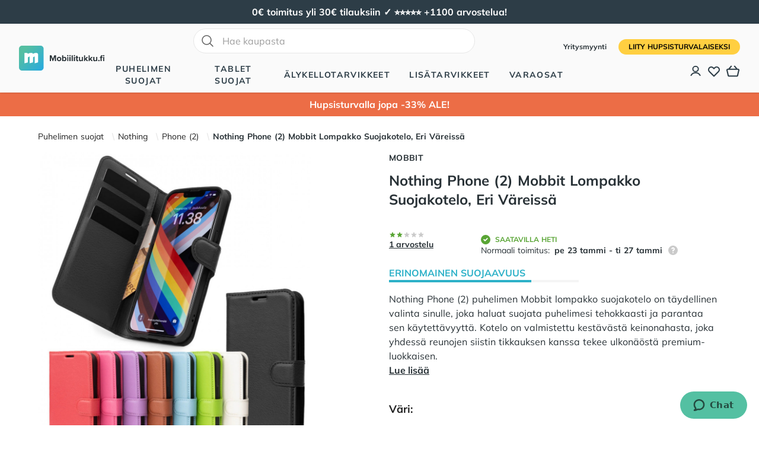

--- FILE ---
content_type: text/html; charset=utf-8
request_url: https://mobiilitukku.fi/nothing-phone-2-mobbit-lompakko-suojakotelo-eri-vareissa
body_size: 51376
content:
<!doctype html><html data-n-head-ssr lang="fi" data-n-head="%7B%22lang%22:%7B%22ssr%22:%22fi%22%7D%7D"><head ><title>Nothing Phone (2) Mobbit Lompakko Suojakotelo, Eri Väreissä | Mobiilitukku</title><meta data-n-head="ssr" charset="utf-8"><meta data-n-head="ssr" name="viewport" content="width=device-width, initial-scale=1"><meta data-n-head="ssr" data-hid="og:type" name="og:type" content="website"><meta data-n-head="ssr" data-hid="og:site_name" name="og:site_name" content="Mobiilitukku"><meta data-n-head="ssr" data-hid="description" name="description" content="Nothing Phone (2) puhelimen Mobbit lompakko suojakotelo on täydellinen valinta sinulle, joka haluat suojata puhelimesi tehokkaasti ja parantaa sen käytettävyyttä. Kotelo on valmistettu kestävästä keinonahasta, joka yhdessä reunojen siistin tikkauksen kanssa tekee ulkonäöstä premium-luokkaisen. Korttipaikat ja 360 asteen suojaavuus Mobbit lompakko suojakotelo on yksi suosituimmista tuotteistamme, sillä se tarjoaa ensiluokkaisen suojan puhelimen joka puolelle. Jämäkkä magneettilukitus pitää kotelon kannen suljettuna ja näytön turvassa kovemmassakin käsittelyssä. Tällöin sisätaskun korttipaikoissa olevat kortit ovat turvassa putoamiselta. Sisäpuolen setelitaskuun sujautat näppärästi muutaman setelin tai kuitin ostoksista. Kotelo taittuu katselutelineeksi videoita varten. Täydellinen istuvuus ja kestävät materiaalit Puhelin on helppo asettaa kotelon sisäpuolen joustavaan TPU-muoviseen suojakuoreen. Rikkoutumaton sisäkuori pitää puhelimen tukevasti paikoillaan, mutta yksilöllisen muotoillun ansiosta liitinportit ja kamera-aukko ovat helposti käsiteltävissä. Sinun ei tarvitse irrottaa koteloa puhelimesi päältä enää koskaan!"><meta data-n-head="ssr" data-hid="og:description" name="og:description" content="Nothing Phone (2) puhelimen Mobbit lompakko suojakotelo on täydellinen valinta sinulle, joka haluat suojata puhelimesi tehokkaasti ja parantaa sen käytettävyyttä. Kotelo on valmistettu kestävästä keinonahasta, joka yhdessä reunojen siistin tikkauksen kanssa tekee ulkonäöstä premium-luokkaisen. Korttipaikat ja 360 asteen suojaavuus Mobbit lompakko suojakotelo on yksi suosituimmista tuotteistamme, sillä se tarjoaa ensiluokkaisen suojan puhelimen joka puolelle. Jämäkkä magneettilukitus pitää kotelon kannen suljettuna ja näytön turvassa kovemmassakin käsittelyssä. Tällöin sisätaskun korttipaikoissa olevat kortit ovat turvassa putoamiselta. Sisäpuolen setelitaskuun sujautat näppärästi muutaman setelin tai kuitin ostoksista. Kotelo taittuu katselutelineeksi videoita varten. Täydellinen istuvuus ja kestävät materiaalit Puhelin on helppo asettaa kotelon sisäpuolen joustavaan TPU-muoviseen suojakuoreen. Rikkoutumaton sisäkuori pitää puhelimen tukevasti paikoillaan, mutta yksilöllisen muotoillun ansiosta liitinportit ja kamera-aukko ovat helposti käsiteltävissä. Sinun ei tarvitse irrottaa koteloa puhelimesi päältä enää koskaan!"><meta data-n-head="ssr" data-hid="og:title" name="og:title" content="Nothing Phone (2) Mobbit Lompakko Suojakotelo, Eri Väreissä"><meta data-n-head="ssr" data-hid="og:image" name="og:image" content="https://mobiilitukku2-be-prod.lamia.tech/media/catalog/product/l/o/lompakko-suojakotelo-configurable-1_1_2.jpg?store=mobiilitukku_finland_fi&amp;image-type=thumbnail"><link data-n-head="ssr" rel="icon" type="image/x-icon" href="/favicon.ico"><link data-n-head="ssr" rel="preload" as="image" href="https://mobiilitukku2-be-prod.lamia.tech/media/catalog/product/l/o/lompakko-suojakotelo-configurable-1_1_2.jpg?store=mobiilitukku_finland_fi&amp;image-type=thumbnail"><link data-n-head="ssr" data-hid="canonical" type="link" rel="canonical" href="https://mobiilitukku.fi/nothing-phone-2-mobbit-lompakko-suojakotelo-eri-vareissa"><script data-n-head="ssr" src="https://static.zdassets.com/ekr/snippet.js?key=613d0456-8f00-45a2-8d30-c320cd90b23f" id="ze-snippet"></script><script data-n-head="ssr" data-hid="gtm-script">if(!window._gtm_init){window._gtm_init=1;(function(w,n,d,m,e,p){w[d]=(w[d]==1||n[d]=='yes'||n[d]==1||n[m]==1||(w[e]&&w[e][p]&&w[e][p]()))?1:0})(window,navigator,'doNotTrack','msDoNotTrack','external','msTrackingProtectionEnabled');(function(w,d,s,l,x,y){w[x]={};w._gtm_inject=function(i){if(w.doNotTrack||w[x][i])return;w[x][i]=1;w[l]=w[l]||[];w[l].push({'gtm.start':new Date().getTime(),event:'gtm.js'});var f=d.getElementsByTagName(s)[0],j=d.createElement(s);j.defer=true;j.src='https://www.googletagmanager.com/gtm.js?id='+i;f.parentNode.insertBefore(j,f);};w[y]('GTM-KB8R3FW')})(window,document,'script','dataLayer','_gtm_ids','_gtm_inject')}</script><script data-n-head="ssr" type="application/ld+json">{"@context":"https://schema.org","@type":"WebSite","name":"Mobiilitukku","url":"https://mobiilitukku.fi","potentialAction":{"@type":"SearchAction","target":"https://mobiilitukku.fi/search?q={search_term_string}","query-input":"required name=search_term_string"}}</script><script data-n-head="ssr" type="application/ld+json">{"@context":"https://schema.org","@type":"Organization","name":"Mobiilitukku","url":"https://mobiilitukku.fi","sameAs":["https://www.facebook.com/mobiilitukku","https://www.instagram.com/mobiilitukku","https://www.youtube.com/channel/UCkbul4Ng1-BxtaTj2TQTSSQ","https://fi.pinterest.com/mobiilitukku/"]}</script><script data-n-head="ssr" type="application/ld+json">{"@context":"https://schema.org","@type":"ProductGroup","name":"Nothing Phone (2) Mobbit Lompakko Suojakotelo, Eri Väreissä","image":"https://mobiilitukku2-be-prod.lamia.tech/media/catalog/product/l/o/lompakko-suojakotelo-configurable-1_1_2.jpg?store=mobiilitukku_finland_fi&amp;image-type=thumbnail","description":"Nothing Phone (2) puhelimen Mobbit lompakko suojakotelo on täydellinen valinta sinulle, joka haluat suojata puhelimesi tehokkaasti ja parantaa sen käytettävyyttä. Kotelo on valmistettu kestävästä keinonahasta, joka yhdessä reunojen siistin tikkauksen kanssa tekee ulkonäöstä premium-luokkaisen. Korttipaikat ja 360 asteen suojaavuus Mobbit lompakko suojakotelo on yksi suosituimmista tuotteistamme, sillä se tarjoaa ensiluokkaisen suojan puhelimen joka puolelle. Jämäkkä magneettilukitus pitää kotelon kannen suljettuna ja näytön turvassa kovemmassakin käsittelyssä. Tällöin sisätaskun korttipaikoissa olevat kortit ovat turvassa putoamiselta. Sisäpuolen setelitaskuun sujautat näppärästi muutaman setelin tai kuitin ostoksista. Kotelo taittuu katselutelineeksi videoita varten. Täydellinen istuvuus ja kestävät materiaalit Puhelin on helppo asettaa kotelon sisäpuolen joustavaan TPU-muoviseen suojakuoreen. Rikkoutumaton sisäkuori pitää puhelimen tukevasti paikoillaan, mutta yksilöllisen muotoillun ansiosta liitinportit ja kamera-aukko ovat helposti käsiteltävissä. Sinun ei tarvitse irrottaa koteloa puhelimesi päältä enää koskaan!","sku":"NOTPHO2MBWALLET","brand":"Mobbit","offers":{"@type":"Offer","priceCurrency":"EUR","price":19.99,"availability":"https://schema.org/InStock","url":"mobiilitukku.fi/nothing-phone-2-mobbit-lompakko-suojakotelo-eri-vareissa"},"review":[{"@type":"Review","author":{"@type":"Person","name":"Miika"},"name":"Nyt ymmärrän edullisuuden... ","description":"Oli muuten hätään sopiva, juuri sen mallinen kotelo kun halusinkin.\nAlle kuukausi sisään kuoren sisällä ollut kaksipuolinen maalarinteippi(siltä se ainakin näyttää) kuivui, joten puhelinta paikallaan pitävä muovimuotti irtosi lopusta kotelosta...\n\nOlihan se kiva... Sen vajaan kuukauden...","reviewRating":{"@type":"Rating","ratingValue":"2.000","bestRating":"5","worstRating":"0"}}],"aggregateRating":{"@type":"AggregateRating","ratingValue":2,"ratingCount":1,"bestRating":"5","worstRating":"0"},"hasVariant":[{"@context":"https://schema.org","@type":"Product","name":"Nothing Phone (2) Mobbit Lompakko Suojakotelo, Musta","image":"https://mobiilitukku2-be-prod.lamia.tech/media/catalog/product/h/u/hupsis-pohatta-lompakko-suojakotelo-musta-1_2_70.jpg?store=mobiilitukku_finland_fi&amp;image-type=thumbnail","description":"Nothing Phone (2) puhelimen musta Mobbit lompakko suojakotelo on täydellinen valinta sinulle, joka haluat suojata puhelimesi tehokkaasti ja parantaa sen käytettävyyttä. Kotelo on valmistettu kestävästä keinonahasta, joka yhdessä reunojen siistin tikkauksen kanssa tekee ulkonäöstä premium-luokkaisen. Korttipaikat ja 360 asteen suojaavuus Mobbit lompakko suojakotelo on yksi suosituimmista tuotteistamme, sillä se tarjoaa ensiluokkaisen suojan puhelimen joka puolelle. Jämäkkä magneettilukitus pitää kotelon kannen suljettuna ja näytön turvassa kovemmassakin käsittelyssä. Tällöin sisätaskun korttipaikoissa olevat kortit ovat turvassa putoamiselta. Sisäpuolen setelitaskuun sujautat näppärästi muutaman setelin tai kuitin ostoksista. Kotelo taittuu katselutelineeksi videoita varten. Täydellinen istuvuus ja kestävät materiaalit Puhelin on helppo asettaa kotelon sisäpuolen joustavaan TPU-muoviseen suojakuoreen. Rikkoutumaton sisäkuori pitää puhelimen tukevasti paikoillaan, mutta yksilöllisen muotoillun ansiosta liitinportit ja kamera-aukko ovat helposti käsiteltävissä. Sinun ei tarvitse irrottaa koteloa puhelimesi päältä enää koskaan!","sku":"NOTPHO2MBWALLETBK","offers":{"@type":"Offer","priceCurrency":"EUR","price":19.99,"availability":"https://schema.org/InStock","url":"https://mobiilitukku.fi/nothing-phone-2-mobbit-lompakko-suojakotelo-eri-vareissa"}},{"@context":"https://schema.org","@type":"Product","name":"Nothing Phone (2) Mobbit Lompakko Suojakotelo, Pinkki","image":"https://mobiilitukku2-be-prod.lamia.tech/media/catalog/product/n/o/nothing-phone-2-mobbit-lompakko-suojakotelo-pinkki-1.jpg?store=mobiilitukku_finland_fi&amp;image-type=thumbnail","description":"Nothing Phone (2) puhelimen pinkki Mobbit lompakko suojakotelo on täydellinen valinta sinulle, joka haluat suojata puhelimesi tehokkaasti ja parantaa sen käytettävyyttä. Kotelo on valmistettu kestävästä keinonahasta, joka yhdessä reunojen siistin tikkauksen kanssa tekee ulkonäöstä premium-luokkaisen. Korttipaikat ja 360 asteen suojaavuus Mobbit lompakko suojakotelo on yksi suosituimmista tuotteistamme, sillä se tarjoaa ensiluokkaisen suojan puhelimen joka puolelle. Jämäkkä magneettilukitus pitää kotelon kannen suljettuna ja näytön turvassa kovemmassakin käsittelyssä. Tällöin sisätaskun korttipaikoissa olevat kortit ovat turvassa putoamiselta. Sisäpuolen setelitaskuun sujautat näppärästi muutaman setelin tai kuitin ostoksista. Kotelo taittuu katselutelineeksi videoita varten. Täydellinen istuvuus ja kestävät materiaalit Puhelin on helppo asettaa kotelon sisäpuolen joustavaan TPU-muoviseen suojakuoreen. Rikkoutumaton sisäkuori pitää puhelimen tukevasti paikoillaan, mutta yksilöllisen muotoillun ansiosta liitinportit ja kamera-aukko ovat helposti käsiteltävissä. Sinun ei tarvitse irrottaa koteloa puhelimesi päältä enää koskaan!","sku":"NOTPHO2MBWALLETPK","offers":{"@type":"Offer","priceCurrency":"EUR","price":19.99,"availability":"https://schema.org/InStock","url":"https://mobiilitukku.fi/nothing-phone-2-mobbit-lompakko-suojakotelo-eri-vareissa"}},{"@context":"https://schema.org","@type":"Product","name":"Nothing Phone (2) Mobbit Lompakko Suojakotelo, Violetti","image":"https://mobiilitukku2-be-prod.lamia.tech/media/catalog/product/n/o/nothing-phone-2-mobbit-lompakko-suojakotelo-violetti-1.jpg?store=mobiilitukku_finland_fi&amp;image-type=thumbnail","description":"Nothing Phone (2) puhelimen violetti Mobbit lompakko suojakotelo on täydellinen valinta sinulle, joka haluat suojata puhelimesi tehokkaasti ja parantaa sen käytettävyyttä. Kotelo on valmistettu kestävästä keinonahasta, joka yhdessä reunojen siistin tikkauksen kanssa tekee ulkonäöstä premium-luokkaisen. Korttipaikat ja 360 asteen suojaavuus Mobbit lompakko suojakotelo on yksi suosituimmista tuotteistamme, sillä se tarjoaa ensiluokkaisen suojan puhelimen joka puolelle. Jämäkkä magneettilukitus pitää kotelon kannen suljettuna ja näytön turvassa kovemmassakin käsittelyssä. Tällöin sisätaskun korttipaikoissa olevat kortit ovat turvassa putoamiselta. Sisäpuolen setelitaskuun sujautat näppärästi muutaman setelin tai kuitin ostoksista. Kotelo taittuu katselutelineeksi videoita varten. Täydellinen istuvuus ja kestävät materiaalit Puhelin on helppo asettaa kotelon sisäpuolen joustavaan TPU-muoviseen suojakuoreen. Rikkoutumaton sisäkuori pitää puhelimen tukevasti paikoillaan, mutta yksilöllisen muotoillun ansiosta liitinportit ja kamera-aukko ovat helposti käsiteltävissä. Sinun ei tarvitse irrottaa koteloa puhelimesi päältä enää koskaan!","sku":"NOTPHO2MBWALLETPU","offers":{"@type":"Offer","priceCurrency":"EUR","price":19.99,"availability":"https://schema.org/InStock","url":"https://mobiilitukku.fi/nothing-phone-2-mobbit-lompakko-suojakotelo-eri-vareissa"}},{"@context":"https://schema.org","@type":"Product","name":"Nothing Phone (2) Mobbit Lompakko Suojakotelo, Sininen","image":"https://mobiilitukku2-be-prod.lamia.tech/media/catalog/product/n/o/nothing-phone-2-mobbit-lompakko-suojakotelo-sininen-1.jpg?store=mobiilitukku_finland_fi&amp;image-type=thumbnail","description":"Nothing Phone (2) puhelimen sininen Mobbit lompakko suojakotelo on täydellinen valinta sinulle, joka haluat suojata puhelimesi tehokkaasti ja parantaa sen käytettävyyttä. Kotelo on valmistettu kestävästä keinonahasta, joka yhdessä reunojen siistin tikkauksen kanssa tekee ulkonäöstä premium-luokkaisen. Korttipaikat ja 360 asteen suojaavuus Mobbit lompakko suojakotelo on yksi suosituimmista tuotteistamme, sillä se tarjoaa ensiluokkaisen suojan puhelimen joka puolelle. Jämäkkä magneettilukitus pitää kotelon kannen suljettuna ja näytön turvassa kovemmassakin käsittelyssä. Tällöin sisätaskun korttipaikoissa olevat kortit ovat turvassa putoamiselta. Sisäpuolen setelitaskuun sujautat näppärästi muutaman setelin tai kuitin ostoksista. Kotelo taittuu katselutelineeksi videoita varten. Täydellinen istuvuus ja kestävät materiaalit Puhelin on helppo asettaa kotelon sisäpuolen joustavaan TPU-muoviseen suojakuoreen. Rikkoutumaton sisäkuori pitää puhelimen tukevasti paikoillaan, mutta yksilöllisen muotoillun ansiosta liitinportit ja kamera-aukko ovat helposti käsiteltävissä. Sinun ei tarvitse irrottaa koteloa puhelimesi päältä enää koskaan!","sku":"NOTPHO2MBWALLETBL","offers":{"@type":"Offer","priceCurrency":"EUR","price":19.99,"availability":"https://schema.org/InStock","url":"https://mobiilitukku.fi/nothing-phone-2-mobbit-lompakko-suojakotelo-eri-vareissa"}}]}</script><script data-n-head="ssr" type="application/ld+json">{"@context":"https://schema.org","@type":"BreadcrumbList","itemListElement":[{"@type":"ListItem","position":2,"name":"Puhelimen suojat","item":"https://mobiilitukku.fi/puhelimet"},{"@type":"ListItem","position":3,"name":"Nothing","item":"https://mobiilitukku.fi/puhelimet/nothing"},{"@type":"ListItem","position":4,"name":"Phone (2)","item":"https://mobiilitukku.fi/puhelimet/nothing/phone-2-kuoret"}]}</script><link rel="preload" href="/_nuxt/9fa8c06.modern.js" as="script"><link rel="preload" href="/_nuxt/d1dbf96.modern.js" as="script"><link rel="preload" href="/_nuxt/5074465.modern.js" as="script"><link rel="preload" href="/_nuxt/01d25e5.modern.js" as="script"><link rel="preload" href="/_nuxt/4a61cc0.modern.js" as="script"><link rel="preload" href="/_nuxt/88d4000.modern.js" as="script"><link rel="preload" href="/_nuxt/0c74aef.modern.js" as="script"><link rel="preload" href="/_nuxt/6851bdd.modern.js" as="script"><link rel="preload" href="/_nuxt/css/dcaaa94.css" as="style"><link rel="preload" href="/_nuxt/67fd610.modern.js" as="script"><link rel="preload" href="/_nuxt/8689161.modern.js" as="script"><link rel="preload" href="/_nuxt/1049b4b.modern.js" as="script"><link rel="preload" href="/_nuxt/1adfee1.modern.js" as="script"><link rel="preload" href="/_nuxt/170656f.modern.js" as="script"><link rel="preload" href="/_nuxt/98d1178.modern.js" as="script"><link rel="preload" href="/_nuxt/defe95d.modern.js" as="script"><link rel="preload" href="/_nuxt/cd065d8.modern.js" as="script"><link rel="preload" href="/_nuxt/css/5d25a13.css" as="style"><link rel="preload" href="/_nuxt/e1097bb.modern.js" as="script"><link rel="preload" href="/_nuxt/css/4d0e339.css" as="style"><link rel="preload" href="/_nuxt/6374ad2.modern.js" as="script"><link rel="preload" href="/_nuxt/6a3dbcb.modern.js" as="script"><link rel="preload" href="/_nuxt/2ce8374.modern.js" as="script"><link rel="preload" href="/_nuxt/css/eedb22c.css" as="style"><link rel="preload" href="/_nuxt/99a6447.modern.js" as="script"><link rel="preload" href="/_nuxt/css/b93788f.css" as="style"><link rel="preload" href="/_nuxt/914f026.modern.js" as="script"><link rel="preload" href="/_nuxt/css/6bb6867.css" as="style"><link rel="preload" href="/_nuxt/903ee62.modern.js" as="script"><link rel="preload" href="/_nuxt/css/b11ce08.css" as="style"><link rel="preload" href="/_nuxt/139abca.modern.js" as="script"><link rel="preload" href="/_nuxt/css/17d6972.css" as="style"><link rel="preload" href="/_nuxt/9f31979.modern.js" as="script"><link rel="preload" href="/_nuxt/978007c.modern.js" as="script"><link rel="preload" href="/_nuxt/3963bf2.modern.js" as="script"><link rel="stylesheet" href="/_nuxt/css/dcaaa94.css"><link rel="stylesheet" href="/_nuxt/css/5d25a13.css"><link rel="stylesheet" href="/_nuxt/css/4d0e339.css"><link rel="stylesheet" href="/_nuxt/css/eedb22c.css"><link rel="stylesheet" href="/_nuxt/css/b93788f.css"><link rel="stylesheet" href="/_nuxt/css/6bb6867.css"><link rel="stylesheet" href="/_nuxt/css/b11ce08.css"><link rel="stylesheet" href="/_nuxt/css/17d6972.css"></head><body ><noscript data-n-head="ssr" data-hid="gtm-noscript" data-pbody="true"><iframe src="https://www.googletagmanager.com/ns.html?id=GTM-KB8R3FW&" height="0" width="0" style="display:none;visibility:hidden" title="gtm"></iframe></noscript><div data-server-rendered="true" id="__nuxt"><!----><div id="__layout"><div class="flex flex-col min-h-screen"><div id="banner" class="global-banner min-h-10 h-10"><div class="min-h-10 h-10 flex mx-auto my-auto w-full"></div></div> <div id="header" data-fetch-key="nav:0" class="bg-white"><!----> <header class="relative bg-white z-40"><nav aria-label="Top"><div class="flex bg-white lg:bg-gray-50 lg:hidden"><div class="m-auto p-2"><form class="relative flex items-center"><input id="quick-search-mobile" placeholder="Hae kaupasta" type="text" autocomplete="off" name="search" alt="_Search_input" data-notclose="true" value="" class="rounded-full w-full sm:w-[475px] focus:ring-primary focus:border-primary border-gray-300 pl-12 border py-2"> <svg xmlns="http://www.w3.org/2000/svg" fill="none" viewBox="0 0 24 24" stroke-width="1.5" stroke="currentColor" class="w-6 h-6 left-3 absolute top-1/2 transform -translate-y-1/2 text-gray-700"><path stroke-linecap="round" stroke-linejoin="round" d="M21 21l-5.197-5.197m0 0A7.5 7.5 0 105.196 5.196a7.5 7.5 0 0010.607 10.607z"></path></svg> <!----></form></div></div> <div class="w-full" style="height:px;"><div class="headroom" style="position:relative;top:0;left:0;right:0;z-index:0;"><div class="bg-gray-50 shadow px-4 sm:px-6 lg:px-8"><div class="h-16 lg:h-auto lg:py-2 flex items-center"><button type="button" class="rounded-md text-secondary lg:hidden"><span class="sr-only">
                                    Avaa valikko
                                </span> <svg xmlns="http://www.w3.org/2000/svg" fill="none" viewBox="0 0 24 24" stroke="currentColor" aria-hidden="true" class="h-6 w-6"><path stroke-linecap="round" stroke-linejoin="round" stroke-width="2" d="M4 6h16M4 12h16M4 18h16"></path></svg></button> <div class="ml-4 flex lg:ml-0"><a href="/" class="nuxt-link-active"><span class="sr-only">
                                        Mobiilitukku
                                    </span> <div class="w-36 h-auto"><svg xmlns="http://www.w3.org/2000/svg" viewBox="0 0 693.4 200"><linearGradient id="a" gradientUnits="userSpaceOnUse" x1="38.806" y1="42.206" x2="200.806" y2="195.206"><stop offset="0" stop-color="#55bfa2"></stop> <stop offset="1" stop-color="#26a9e0"></stop></linearGradient> <path fill="url(#a)" d="M175 200H25c-13.8 0-25-11.2-25-25V25C0 11.2 11.2 0 25 0h150c13.8 0 25 11.2 25 25v150c0 13.8-11.2 25-25 25z"></path> <path fill="#FFF" d="M144 58.8h-11.3c-3.4 0-6.8.8-9.8 2.3l-9.1 4.6V67c0-4.6-3.7-8.2-8.2-8.2H91.4c-3.4 0-6.8.8-9.8 2.3l-9.1 4.6V67c0-4.6-3.7-8.2-8.2-8.2H45v82.5l24.4-6.1c1.8-.5 3.1-2.1 3.1-4v-38l13.8-6.9v55l24.4-6.1c1.8-.5 3.1-2.1 3.1-4v-38l13.7-6.9v55l24.4-6.1c1.8-.5 3.1-2.1 3.1-4V69.8c0-6.1-4.9-11-11-11z"></path> <path d="M290.9 90.3l-13.3 33.9h-4.4L260 90.3v33.9h-10v-47h14l11.4 29.3 11.4-29.3H301v47h-10.1V90.3zm17 16.8c0-9.7 6.8-17.8 18-17.8 11.3 0 18.1 8.2 18.1 17.8 0 9.7-6.8 17.9-18.1 17.9-11.2 0-18-8.2-18-17.9zm26.8 0c0-5.3-3.2-9.9-8.7-9.9-5.6 0-8.7 4.6-8.7 9.9 0 5.4 3.1 9.9 8.7 9.9 5.5 0 8.7-4.6 8.7-9.9zm15.9-30h9v17.3c2.7-3.5 6.5-5.2 10.5-5.2 8.7 0 15.1 6.8 15.1 17.9 0 11.4-6.5 17.8-15.1 17.8-4.1 0-7.8-1.8-10.5-5.2v4.4h-9v-47zm16.7 39.9c5.2 0 8.7-3.9 8.7-9.9 0-5.9-3.5-9.9-8.7-9.9-2.9 0-6.2 1.7-7.7 4v12.1c1.4 2.1 4.8 3.7 7.7 3.7zM391 80.4c0-3 2.5-5.4 5.4-5.4 3 0 5.4 2.4 5.4 5.4 0 3-2.4 5.4-5.4 5.4-2.9-.1-5.4-2.5-5.4-5.4zm1 9.7h9v34.1h-9V90.1zm16.9-9.7c0-3 2.5-5.4 5.4-5.4 3 0 5.4 2.4 5.4 5.4 0 3-2.4 5.4-5.4 5.4-2.9-.1-5.4-2.5-5.4-5.4zm.9 9.7h9v34.1h-9V90.1zm17.9-13h9v47h-9v-47zm16.9 3.3c0-3 2.5-5.4 5.4-5.4 3 0 5.4 2.4 5.4 5.4 0 3-2.4 5.4-5.4 5.4-2.9-.1-5.4-2.5-5.4-5.4zm.9 9.7h9v34.1h-9V90.1zm19.6 25.6V97.9h-5.6v-7.8h5.6v-9.3h9v9.3h6.9v7.8h-6.9v15.4c0 2.1 1.1 3.7 3.1 3.7 1.3 0 2.6-.5 3.1-1l1.9 6.8c-1.3 1.2-3.7 2.2-7.5 2.2-6.2 0-9.6-3.2-9.6-9.3zm45.1 4.2c-2.3 2.6-6.4 5.1-12 5.1-7.5 0-11-4.1-11-10.7V90.1h9v20.7c0 4.7 2.5 6.3 6.3 6.3 3.5 0 6.2-1.9 7.8-3.9V90.1h9v34.1h-9v-4.3zm30.9-8.9l-4.1 4.4v8.7h-9v-47h9v28.1L549.9 90h11l-13.5 15.4 13.9 18.6h-11.2l-9-13zm37.8 0l-4.1 4.4v8.7h-9v-47h9v28.1L587.7 90h11l-13.5 15.4 13.9 18.6h-11.2l-9-13zm47.7 8.9c-2.3 2.6-6.4 5.1-12 5.1-7.5 0-11-4.1-11-10.7V90.1h9v20.7c0 4.7 2.5 6.3 6.3 6.3 3.5 0 6.2-1.9 7.8-3.9V90.1h9v34.1h-9v-4.3zm22.4-6.4c3.1 0 5.7 2.6 5.7 5.7s-2.6 5.7-5.7 5.7-5.7-2.6-5.7-5.7 2.6-5.7 5.7-5.7zm13.6-15.6H657v-7.8h5.6v-1.8c0-7.4 4.8-11.8 11.5-11.8 2.5 0 4.9.6 6.5 1.4l-1.8 6.5c-.7-.5-1.7-.8-2.9-.8-2.5 0-4.2 1.7-4.2 4.8v1.8h6.9V98h-6.9v26.2h-9V97.9zm20.1-17.5c0-3 2.5-5.4 5.4-5.4 3 0 5.4 2.4 5.4 5.4 0 3-2.4 5.4-5.4 5.4-2.9-.1-5.4-2.5-5.4-5.4zm.9 9.7h9v34.1h-9V90.1z" fill="currentColor"></path></svg></div></a></div> <div class="flex-1"><div class="hidden lg:flex flex-col flex-1 items-center m-auto z-40"><div class="hidden lg:flex mb-4"><div><form class="relative flex items-center"><input id="quick-search-undefined" placeholder="Hae kaupasta" type="text" autocomplete="off" name="search" alt="_Search_input" data-notclose="true" value="" class="rounded-full w-full sm:w-[475px] focus:ring-primary focus:border-primary border-gray-300 pl-12 border py-2"> <svg xmlns="http://www.w3.org/2000/svg" fill="none" viewBox="0 0 24 24" stroke-width="1.5" stroke="currentColor" class="w-6 h-6 left-3 absolute top-1/2 transform -translate-y-1/2 text-gray-700"><path stroke-linecap="round" stroke-linejoin="round" d="M21 21l-5.197-5.197m0 0A7.5 7.5 0 105.196 5.196a7.5 7.5 0 0010.607 10.607z"></path></svg> <!----></form></div></div> <div class="min-h-6 h-full flex space-x-8"><div class="flex"><div class="relative flex"><button type="button" aria-expanded="false" class="border-transparent text-secondary uppercase font-semibold hover:text-primary relative z-10 flex items-center transition-colors ease-out duration-200 text-sm tracking-widest border-b-2">
                                                    Puhelimen suojat
                                                </button></div> <!----></div><div class="flex"><div class="relative flex"><button type="button" aria-expanded="false" class="border-transparent text-secondary uppercase font-semibold hover:text-primary relative z-10 flex items-center transition-colors ease-out duration-200 text-sm tracking-widest border-b-2">
                                                    Tablet suojat
                                                </button></div> <!----></div><div class="flex"><div class="relative flex"><button type="button" aria-expanded="false" class="border-transparent text-secondary uppercase font-semibold hover:text-primary relative z-10 flex items-center transition-colors ease-out duration-200 text-sm tracking-widest border-b-2">
                                                    Älykellotarvikkeet
                                                </button></div> <!----></div><div class="flex"><div class="relative flex"><button type="button" aria-expanded="false" class="border-transparent text-secondary uppercase font-semibold hover:text-primary relative z-10 flex items-center transition-colors ease-out duration-200 text-sm tracking-widest border-b-2">
                                                    Lisätarvikkeet
                                                </button></div> <!----></div><div class="flex"><div class="relative flex"><button type="button" aria-expanded="false" class="border-transparent text-secondary uppercase font-semibold hover:text-primary relative z-10 flex items-center transition-colors ease-out duration-200 text-sm tracking-widest border-b-2">
                                                    Varaosat
                                                </button></div> <!----></div><!----><!----><!----><!----><!----></div></div></div> <div class="ml-auto flex flex-col items-end"><div class="hidden lg:block mb-4 space-x-4"><a href="/yritysmyynti" class="text-xs font-semibold font-secondary hover:text-gray-800">
                                        Yritysmyynti
                                    </a> <a href="/account/register" class="inline-flex justify-center items-center text-center border border-transparent transition-colors font-bold disabled:opacity-50 disabled:cursor-not-allowed py-3 px-5 lg:px-4 lg:py-1 text-sm md:text-xs rounded-full uppercase bg-tertiary text-black hover:bg-tertiary-dark">
                                        Liity HupsisTurvalaiseksi
                                    </a></div> <div class="ml-1 lg:ml-4 space-x-3 lg:space-x-2 text-secondary flex"><a href="/account" aria-label="Asiakastili" class="relative"><!----> <svg viewBox="0 -2 20 20" fill="none" xmlns="http://www.w3.org/2000/svg" class="h-5 w-5" style="padding-top:1px;"><ellipse cx="8.99938" cy="5.67909" rx="4.87111" ry="4.67909" stroke="currentColor" stroke-width="2" stroke-linecap="round" stroke-linejoin="round"></ellipse><path d="M16.9994 16.9999C15.4349 14.1483 12.3551 12.3633 8.99939 12.3633C5.64368 12.3633 2.56391 14.1483 0.99939 16.9999" stroke="currentColor" stroke-width="2" stroke-linecap="round" stroke-linejoin="round"></path></svg></a> <a href="/account/wishlist" aria-label="Toivelista" class="relative"><!----> <svg xmlns="http://www.w3.org/2000/svg" fill="none" viewBox="0 0 24 24" stroke="currentColor" stroke-width="2" class="h-6 w-6"><path stroke-linecap="round" stroke-linejoin="round" d="M4.318 6.318a4.5 4.5 0 000 6.364L12 20.364l7.682-7.682a4.5 4.5 0 00-6.364-6.364L12 7.636l-1.318-1.318a4.5 4.5 0 00-6.364 0z"></path></svg></a> <button aria-labelledby="cartMessage" class="relative lg:h-6"><!----> <svg version="1.1" id="Layer_1" xmlns="http://www.w3.org/2000/svg" xmlns:xlink="http://www.w3.org/1999/xlink" x="0px" y="0px" width="97.999px" height="83.39px" viewBox="0 0 97.999 83.39" enable-background="new 0 0 97.999 83.39" xml:space="preserve" class="w-6 h-6" style="padding:1px;"><path fill="currentColor" d="M78.294,83.39H19.713c-5.087-0.095-9.309-3.611-10.359-8.544L0.346,36.253c-0.817-3.121-0.174-6.522,1.79-9.214
	c1.984-2.724,5.044-4.353,8.393-4.468h4.649L32.803,1.646c1.643-1.952,4.559-2.205,6.511-0.557c1.952,1.643,2.203,4.559,0.557,6.511
	L27.265,22.57l43.483-0.002L58.141,7.599c-1.647-1.952-1.395-4.868,0.555-6.513c1.954-1.647,4.875-1.39,6.513,0.56L82.83,22.568
	h4.495c3.502,0.117,6.563,1.747,8.549,4.471c1.963,2.69,2.604,6.089,1.765,9.325l-9.004,38.572
	c-1.025,4.843-5.249,8.359-10.25,8.454C78.353,83.39,78.326,83.39,78.294,83.39z M80.623,31.809l-69.937,0.002
	c-0.329,0.014-0.781,0.26-1.079,0.67c-0.32,0.44-0.429,1.02-0.289,1.553l9.056,38.798c0.172,0.799,0.749,1.3,1.426,1.313h58.434
	c0.668-0.027,1.232-0.524,1.377-1.219l9.054-38.778c0.167-0.648,0.059-1.228-0.257-1.663c-0.302-0.413-0.754-0.661-1.241-0.677
	h-6.432C80.696,31.805,80.655,31.807,80.623,31.809z"></path></svg></button> <label id="cartMessage" class="hidden"> Ostoskori:  </label></div></div></div></div></div></div></nav> <div aria-labelledby="slide-over-title" role="dialog" aria-modal="true" class="fixed inset-0 overflow-hidden z-40 pointer-events-none"><div class="absolute inset-0 overflow-hidden z-50"><!----> <div class="fixed inset-y-0 right-0 pl-10 max-w-full flex"><div class="w-screen max-w-md" style="display:none;"><div class="h-full flex flex-col bg-white shadow-xl"><div class="flex-1"><div class="flex justify-between py-6 px-4 sm:px-6 bg-secondary text-white"><h3 id="slide-over-title" class="text-center m-auto h3 text--center font-extrabold text-lg">
                                    Ostoskori <!----></h3> <div class="ml-3 h-7 flex items-center"><button type="button" class="-m-2 p-2"><span class="sr-only">Sulje</span> <svg xmlns="http://www.w3.org/2000/svg" fill="none" viewBox="0 0 24 24" stroke="currentColor" aria-hidden="true" class="h-6 w-6"><path stroke-linecap="round" stroke-linejoin="round" stroke-width="2" d="M6 18L18 6M6 6l12 12"></path></svg></button></div></div> <div class="overflow-y-auto flex flex-col" style="max-height:calc(100vh - px);"><div class="m-auto mt-4">Ostoskori on tyhjä</div></div></div> <div class="border-t border-gray-200 py-6 px-4 sm:px-6"><!----> <div class="mt-6 flex"><a href="/cart" class="flex justify-center items-center px-6 py-3 flex-1 inline-flex justify-center items-center text-center border border-transparent transition-colors font-bold disabled:opacity-50 disabled:cursor-not-allowed py-3 px-5 lg:py-2 lg:px-4 text-lg lg:text-base rounded-md bg-primary text-white hover:bg-primary-light">
                                    Jatka kassalle
                                </a></div> <div class="mt-6 flex justify-center text-sm text-center text-gray-500"><p>
                                    tai
                                    <button type="button" class="font-bold text-[#283136] underline hover:text-primary-hover">
                                        Jatka shoppailemista
                                    </button></p></div></div></div></div></div></div></div></header></div> <div id="banner-second" class="global-banner min-h-10 h-10"><div class="min-h-10 h-10 flex mx-auto my-auto w-full"></div></div> <main><div data-fetch-key="product-page:0" class="bg-white"><div class="pb-16 sm:pb-24 bg-gray-white"><div class="mx-auto px-4 sm:px-6 lg:px-8 xl:px-16 2xl:px-20 3xl:px-30 pt-6"><nav aria-label="Breadcrumb" class="hidden sm:block pb-4"><ol role="list" class="mx-auto flex items-center flex-wrap gap-2"><li><div class="flex items-center"><a href="/puhelimet" class="mr-2 text-sm font-medium text-gray-900 hover:text-primary">
                    Puhelimen suojat
                </a> <svg width="16" height="20" viewBox="0 0 16 20" fill="currentColor" xmlns="http://www.w3.org/2000/svg" aria-hidden="true" class="w-4 h-5 text-gray-300"><path d="M5.697 4.34L8.98 16.532h1.327L7.025 4.341H5.697z"></path></svg></div></li><li><div class="flex items-center"><a href="/puhelimet/nothing" class="mr-2 text-sm font-medium text-gray-900 hover:text-primary">
                    Nothing
                </a> <svg width="16" height="20" viewBox="0 0 16 20" fill="currentColor" xmlns="http://www.w3.org/2000/svg" aria-hidden="true" class="w-4 h-5 text-gray-300"><path d="M5.697 4.34L8.98 16.532h1.327L7.025 4.341H5.697z"></path></svg></div></li><li><div class="flex items-center"><a href="/puhelimet/nothing/phone-2-kuoret" class="mr-2 text-sm font-medium text-gray-900 hover:text-primary">
                    Phone (2)
                </a> <svg width="16" height="20" viewBox="0 0 16 20" fill="currentColor" xmlns="http://www.w3.org/2000/svg" aria-hidden="true" class="w-4 h-5 text-gray-300"><path d="M5.697 4.34L8.98 16.532h1.327L7.025 4.341H5.697z"></path></svg></div></li> <li class="text-sm"><p aria-current="page" class="font-bold hover:text-primary">
                Nothing Phone (2) Mobbit Lompakko Suojakotelo, Eri Väreissä
            </p></li></ol></nav> <a href="/" class="block sm:hidden font-semibold flex nuxt-link-active"><svg xmlns="http://www.w3.org/2000/svg" fill="none" viewBox="0 0 24 24" stroke="currentColor" stroke-width="2" class="h-4 w-4"><path stroke-linecap="round" stroke-linejoin="round" d="M19 9l-7 7-7-7"></path></svg>
                Takaisin
            </a> <div class="lg:grid lg:grid-cols-12 lg:auto-rows-min lg:gap-x-8"><div class="lg:mt-0 lg:col-span-5 lg:row-span-3"><h2 class="sr-only">Tuotekuvat</h2> <div data-fetch-key="image-gallery-NOTPHO2MBWALLET" class="grid grid-cols-1 lg:grid-cols-2 lg:grid-rows-3 lg:gap-8" data-v-3932ff23><div class="lg:col-span-2 lg:row-span-2 rounded-lg m-auto w-full object-cover glide" data-v-3932ff23><div data-glide-el="track" class="glide__track"><ul class="glide__slides"><li data-glide-index="0" class="glide__slide overflow-hidden" data-v-3932ff23><picture data-v-3932ff23><source media="(min-width: 650px)" srcset="https://mobiilitukku2-be-prod.lamia.tech/media/catalog/product/l/o/lompakko-suojakotelo-configurable-1_1_2.jpg?store=mobiilitukku_finland_fi&amp;image-type=image&amp;width=950&amp;height=950" data-v-3932ff23> <img loading="eager" src="https://mobiilitukku2-be-prod.lamia.tech/media/catalog/product/l/o/lompakko-suojakotelo-configurable-1_1_2.jpg?store=mobiilitukku_finland_fi&amp;image-type=image&amp;width=600&amp;height=600" alt="Nothing Phone (2) Mobbit Lompakko Suojakotelo, Eri Väreissä" width="600" height="600" class="lg:col-span-2 lg:row-span-2 rounded-lg m-auto w-full object-cover overflow-hidden transition-all will-change-transform ease-linear [@media(hover:hover){&amp;:hover}]:ease-in-n-out [@media(hover:hover){&amp;:hover}]:delay-50 [@media(hover:hover){&amp;:hover}]:origin-[0px_0px] [@media(hover:hover){&amp;:hover}]:cursor-zoom-in" data-v-3932ff23></picture> <div id="amlabeL" class="absolute top-2 left-2 flex flex-wrap gap-2 z-10" data-v-3932ff23></div></li><li data-glide-index="1" class="glide__slide" data-v-3932ff23><picture data-v-3932ff23><source media="(min-width: 650px)" srcset="https://mobiilitukku2-be-prod.lamia.tech/media/catalog/product/l/o/lompakko-suojakotelo-configurable-1_1_2.jpg?store=mobiilitukku_finland_fi&amp;image-type=small_image&amp;width=600&amp;height=600" data-v-3932ff23> <img loading="eager" src="https://mobiilitukku2-be-prod.lamia.tech/media/catalog/product/l/o/lompakko-suojakotelo-configurable-1_1_2.jpg?store=mobiilitukku_finland_fi&amp;image-type=small_image&amp;width=300&amp;height=300" alt="Nothing Phone (2) Mobbit Lompakko Suojakotelo, Eri Väreissä" width="600" height="600" class="lg:col-span-2 lg:row-span-2 rounded-lg m-auto w-full object-cover overflow-hidden transition-all will-change-transform ease-linear [@media(hover:hover){&amp;:hover}]:ease-in-n-out [@media(hover:hover){&amp;:hover}]:delay-50 [@media(hover:hover){&amp;:hover}]:origin-[0px_0px] [@media(hover:hover){&amp;:hover}]:cursor-zoom-in" data-v-3932ff23></picture> <div id="amlabeL-2" class="absolute top-2 left-2 flex flex-wrap gap-2 z-10" data-v-3932ff23></div>
            Nothing Phone (2) Mobbit Lompakko Suojakotelo, Eri Väreissä
        </li></ul></div></div> <div class="hidden bg-secondary" data-v-3932ff23></div> <div class="lg:hidden flex justify-between space-x-4 my-2 min-h-[2px]" data-v-3932ff23><div class="flex-1 h-[2px] transition-colors bg-secondary" data-v-3932ff23></div><div class="flex-1 h-[2px] transition-colors bg-gray-200" data-v-3932ff23></div></div> <img loading="lazy" width="200" height="200" src="https://mobiilitukku2-be-prod.lamia.tech/media/catalog/product/l/o/lompakko-suojakotelo-configurable-1_1_2.jpg?store=mobiilitukku_finland_fi&amp;image-type=image&amp;width=400&amp;height=400" alt="Nothing Phone (2) Mobbit Lompakko Suojakotelo, Eri Väreissä" class="hidden lg:block rounded-lg w-full object-cover" data-v-3932ff23></div></div> <div class="lg:col-span-6 lg:col-start-7 sticky top-[110px]"><div class="flex flex-col justify-between"><p class="uppercase font-semibold text-sm tracking-wide text-[#283136]">
                            Mobbit
                        </p> <h3 class="my-3 h3 text--center font-bold text-xl lg:text-2xl">
                            Nothing Phone (2) Mobbit Lompakko Suojakotelo, Eri Väreissä
                        </h3></div> <div class="flex flex-col lg:flex-row lg:items-center lg:space-x-20 space-y-4 my-4"><div id="product-reviews"><h3 class="sr-only">Arvostelut</h3> <div class="flex flex-col"><div aria-label="2 tähteä" class="flex items-center"><svg xmlns="http://www.w3.org/2000/svg" viewBox="0 0 20 20" fill="currentColor" aria-hidden="true" class="text-primary h-3 w-3 2xl:w-4 2xl:h-4 flex-shrink-0"><path d="M9.049 2.927c.3-.921 1.603-.921 1.902 0l1.07 3.292a1 1 0 00.95.69h3.462c.969 0 1.371 1.24.588 1.81l-2.8 2.034a1 1 0 00-.364 1.118l1.07 3.292c.3.921-.755 1.688-1.54 1.118l-2.8-2.034a1 1 0 00-1.175 0l-2.8 2.034c-.784.57-1.838-.197-1.539-1.118l1.07-3.292a1 1 0 00-.364-1.118L2.98 8.72c-.783-.57-.38-1.81.588-1.81h3.461a1 1 0 00.951-.69l1.07-3.292z"></path></svg><svg xmlns="http://www.w3.org/2000/svg" viewBox="0 0 20 20" fill="currentColor" aria-hidden="true" class="text-primary h-3 w-3 2xl:w-4 2xl:h-4 flex-shrink-0"><path d="M9.049 2.927c.3-.921 1.603-.921 1.902 0l1.07 3.292a1 1 0 00.95.69h3.462c.969 0 1.371 1.24.588 1.81l-2.8 2.034a1 1 0 00-.364 1.118l1.07 3.292c.3.921-.755 1.688-1.54 1.118l-2.8-2.034a1 1 0 00-1.175 0l-2.8 2.034c-.784.57-1.838-.197-1.539-1.118l1.07-3.292a1 1 0 00-.364-1.118L2.98 8.72c-.783-.57-.38-1.81.588-1.81h3.461a1 1 0 00.951-.69l1.07-3.292z"></path></svg> <svg xmlns="http://www.w3.org/2000/svg" viewBox="0 0 20 20" fill="currentColor" aria-hidden="true" class="text-gray-400 h-3 w-3 2xl:w-4 2xl:h-4 flex-shrink-0"><path d="M9.049 2.927c.3-.921 1.603-.921 1.902 0l1.07 3.292a1 1 0 00.95.69h3.462c.969 0 1.371 1.24.588 1.81l-2.8 2.034a1 1 0 00-.364 1.118l1.07 3.292c.3.921-.755 1.688-1.54 1.118l-2.8-2.034a1 1 0 00-1.175 0l-2.8 2.034c-.784.57-1.838-.197-1.539-1.118l1.07-3.292a1 1 0 00-.364-1.118L2.98 8.72c-.783-.57-.38-1.81.588-1.81h3.461a1 1 0 00.951-.69l1.07-3.292z"></path></svg><svg xmlns="http://www.w3.org/2000/svg" viewBox="0 0 20 20" fill="currentColor" aria-hidden="true" class="text-gray-400 h-3 w-3 2xl:w-4 2xl:h-4 flex-shrink-0"><path d="M9.049 2.927c.3-.921 1.603-.921 1.902 0l1.07 3.292a1 1 0 00.95.69h3.462c.969 0 1.371 1.24.588 1.81l-2.8 2.034a1 1 0 00-.364 1.118l1.07 3.292c.3.921-.755 1.688-1.54 1.118l-2.8-2.034a1 1 0 00-1.175 0l-2.8 2.034c-.784.57-1.838-.197-1.539-1.118l1.07-3.292a1 1 0 00-.364-1.118L2.98 8.72c-.783-.57-.38-1.81.588-1.81h3.461a1 1 0 00.951-.69l1.07-3.292z"></path></svg><svg xmlns="http://www.w3.org/2000/svg" viewBox="0 0 20 20" fill="currentColor" aria-hidden="true" class="text-gray-400 h-3 w-3 2xl:w-4 2xl:h-4 flex-shrink-0"><path d="M9.049 2.927c.3-.921 1.603-.921 1.902 0l1.07 3.292a1 1 0 00.95.69h3.462c.969 0 1.371 1.24.588 1.81l-2.8 2.034a1 1 0 00-.364 1.118l1.07 3.292c.3.921-.755 1.688-1.54 1.118l-2.8-2.034a1 1 0 00-1.175 0l-2.8 2.034c-.784.57-1.838-.197-1.539-1.118l1.07-3.292a1 1 0 00-.364-1.118L2.98 8.72c-.783-.57-.38-1.81.588-1.81h3.461a1 1 0 00.951-.69l1.07-3.292z"></path></svg></div> <p class="sr-only">0/5 tähteä</p> <button class="text-sm font-bold underline hover:text-primary">
            1 arvostelu
        </button></div></div> <div id="shipping-estimate text-sm"><div class="availability flex items-center"><div class="bg-primary text-white rounded-full mr-2 w-4 h-4 flex"><svg width="13" height="10" viewBox="0 0 13 10" fill="none" xmlns="http://www.w3.org/2000/svg" class="w-2 h-2 m-auto"><path d="M2 5L5 8L11 2" stroke="currentColor" stroke-width="3" stroke-linecap="round" stroke-linejoin="round"></path></svg></div> <span class="text-primary uppercase font-bold text-xs">Saatavilla heti</span></div> <p class="flex items-center text-sm"><span class="mr-2">Normaali toimitus:</span> <span class="font-bold">pe 23 tammi - ti 27 tammi</span> <button class="ml-2 flex-shrink-0 text-gray-400 hover:text-gray-500"><span class="sr-only">87% tilauksista on perillä 1-3 arkipäivässä lähetyksestä.</span> <svg xmlns="http://www.w3.org/2000/svg" viewBox="0 0 20 20" fill="currentColor" aria-hidden="true" class="h-5 w-5"><path fill-rule="evenodd" d="M18 10a8 8 0 11-16 0 8 8 0 0116 0zm-8-3a1 1 0 00-.867.5 1 1 0 11-1.731-1A3 3 0 0113 8a3.001 3.001 0 01-2 2.83V11a1 1 0 11-2 0v-1a1 1 0 011-1 1 1 0 100-2zm0 8a1 1 0 100-2 1 1 0 000 2z" clip-rule="evenodd"></path></svg></button></p></div></div> <div id="protection-level-NOTPHO2MBWALLET" class="uppercase font-bold text-[#2DB1C8] mb-4"><p>Erinomainen suojaavuus</p> <div class="grid grid-cols-4 max-w-xs"><div class="h-1 bg-[#2DB1C8]"></div><div class="h-1 bg-[#2DB1C8]"></div><div class="h-1 bg-[#2DB1C8]"></div> <div class="h-1 bg-gray-100"></div></div></div> <div class="flex flex-col"><div class="max-w-xl">Nothing Phone (2) puhelimen Mobbit lompakko suojakotelo on täydellinen valinta sinulle, joka haluat suojata puhelimesi tehokkaasti ja parantaa sen käytettävyyttä. Kotelo on valmistettu kestävästä keinonahasta, joka yhdessä reunojen siistin tikkauksen kanssa tekee ulkonäöstä premium-luokkaisen. Korttipaikat ja 360 asteen suojaavuus Mobbit lompakko suojakotelo on yksi suosituimmista tuotteistamme, sillä se tarjoaa ensiluokkaisen suojan puhelimen joka puolelle. Jämäkkä magneettilukitus pitää kotelon kannen suljettuna ja näytön turvassa kovemmassakin käsittelyssä. Tällöin sisätaskun korttipaikoissa olevat kortit ovat turvassa putoamiselta. Sisäpuolen setelitaskuun sujautat näppärästi muutaman setelin tai kuitin ostoksista. Kotelo taittuu katselutelineeksi videoita varten. Täydellinen istuvuus ja kestävät materiaalit Puhelin on helppo asettaa kotelon sisäpuolen joustavaan TPU-muoviseen suojakuoreen. Rikkoutumaton sisäkuori pitää puhelimen tukevasti paikoillaan, mutta yksilöllisen muotoillun ansiosta liitinportit ja kamera-aukko ovat helposti käsiteltävissä. Sinun ei tarvitse irrottaa koteloa puhelimesi päältä enää koskaan!</div> <button class="underline font-bold text-left min-h-[24px]">Lue lisää</button></div> <!----> <div><form class="mt-4"><div class="mb-10 mt-10"><div class="flex items-center"><h5 class="text-gray-900 font-medium h5 text--center font-extrabold text-lg"> Väri: </h5> <span class="ml-4 font-bold min-h-[1em]">
                    
                </span></div> <fieldset class="mt-4"><legend class="sr-only">Choose a väri</legend> <div class="grid gap-4 grid-cols-[repeat(auto-fill,_72px)]"><label for="radio-Y29uZmlndXJhYmxlLzkzLzEwMDA=93" class="group relative border rounded-full flex items-center justify-center text-sm font-medium uppercase border-2 transition-colors focus:outline-none shadow-sm text-gray-900 cursor-pointer border-transparent"><input id="radio-Y29uZmlndXJhYmxlLzkzLzEwMDA=93" name="product-option-93" type="radio" aria-labelledby="Väri-choice-Musta" alt="Choosing product radio input" value="Y29uZmlndXJhYmxlLzkzLzEwMDA=" class="sr-only"> <p id="Väri-choice-Musta"><span class="sr-only">Musta</span> <img src="https://mobiilitukku2-be-prod.lamia.tech/media/catalog/product/h/u/hupsis-pohatta-lompakko-suojakotelo-musta-1_2_70.jpg?store=mobiilitukku_finland_fi&amp;image-type=image&amp;width=65&amp;height=65" alt="Musta" class="p-2 w-16 h-16"></p> <div id="amlabeL" class="absolute top-0 right-0 flex flex-wrap gap-2 z-10"><!----></div> <div aria-hidden="true" class="absolute -inset-px rounded-md pointer-events-none"></div></label><label for="radio-Y29uZmlndXJhYmxlLzkzLzEwMDE=93" class="group relative border rounded-full flex items-center justify-center text-sm font-medium uppercase border-2 transition-colors focus:outline-none shadow-sm text-gray-900 cursor-pointer border-transparent"><input id="radio-Y29uZmlndXJhYmxlLzkzLzEwMDE=93" name="product-option-93" type="radio" aria-labelledby="Väri-choice-Pinkki" alt="Choosing product radio input" value="Y29uZmlndXJhYmxlLzkzLzEwMDE=" class="sr-only"> <p id="Väri-choice-Pinkki"><span class="sr-only">Pinkki</span> <img src="https://mobiilitukku2-be-prod.lamia.tech/media/catalog/product/n/o/nothing-phone-2-mobbit-lompakko-suojakotelo-pinkki-1.jpg?store=mobiilitukku_finland_fi&amp;image-type=image&amp;width=65&amp;height=65" alt="Pinkki" class="p-2 w-16 h-16"></p> <div id="amlabeL" class="absolute top-0 right-0 flex flex-wrap gap-2 z-10"><!----></div> <div aria-hidden="true" class="absolute -inset-px rounded-md pointer-events-none"></div></label><label for="radio-Y29uZmlndXJhYmxlLzkzLzEwMDI=93" class="group relative border rounded-full flex items-center justify-center text-sm font-medium uppercase border-2 transition-colors focus:outline-none shadow-sm text-gray-900 cursor-pointer border-transparent"><input id="radio-Y29uZmlndXJhYmxlLzkzLzEwMDI=93" name="product-option-93" type="radio" aria-labelledby="Väri-choice-Violetti" alt="Choosing product radio input" value="Y29uZmlndXJhYmxlLzkzLzEwMDI=" class="sr-only"> <p id="Väri-choice-Violetti"><span class="sr-only">Violetti</span> <img src="https://mobiilitukku2-be-prod.lamia.tech/media/catalog/product/n/o/nothing-phone-2-mobbit-lompakko-suojakotelo-violetti-1.jpg?store=mobiilitukku_finland_fi&amp;image-type=image&amp;width=65&amp;height=65" alt="Violetti" class="p-2 w-16 h-16"></p> <div id="amlabeL" class="absolute top-0 right-0 flex flex-wrap gap-2 z-10"><!----></div> <div aria-hidden="true" class="absolute -inset-px rounded-md pointer-events-none"></div></label><label for="radio-Y29uZmlndXJhYmxlLzkzLzEwMDU=93" class="group relative border rounded-full flex items-center justify-center text-sm font-medium uppercase border-2 transition-colors focus:outline-none shadow-sm text-gray-900 cursor-pointer border-transparent"><input id="radio-Y29uZmlndXJhYmxlLzkzLzEwMDU=93" name="product-option-93" type="radio" aria-labelledby="Väri-choice-Sininen" alt="Choosing product radio input" value="Y29uZmlndXJhYmxlLzkzLzEwMDU=" class="sr-only"> <p id="Väri-choice-Sininen"><span class="sr-only">Sininen</span> <img src="https://mobiilitukku2-be-prod.lamia.tech/media/catalog/product/n/o/nothing-phone-2-mobbit-lompakko-suojakotelo-sininen-1.jpg?store=mobiilitukku_finland_fi&amp;image-type=image&amp;width=65&amp;height=65" alt="Sininen" class="p-2 w-16 h-16"></p> <div id="amlabeL" class="absolute top-0 right-0 flex flex-wrap gap-2 z-10"><!----></div> <div aria-hidden="true" class="absolute -inset-px rounded-md pointer-events-none"></div></label></div></fieldset></div> <div class="errors mb-4"></div> <!----> <div id="product-price" class="inline-flex flex-col sm:flex-row space-y-4 sm:space-y-0"><div class="flex items-center"><h3 class="h3 text--center font-bold text-xl lg:text-2xl"> 19,99€ </h3> <!----></div> <!----></div> <div class="qty-container my-4"><div class="flex space-x-0.5"><button type="button" aria-label="Vähennä tuotetta" class="bg-gray-100 p-4 lg:p-2 rounded-tl-md rounded-bl-md transition-colors hover:bg-secondary hover:text-white"><svg xmlns="http://www.w3.org/2000/svg" fill="none" viewBox="0 0 24 24" stroke-width="1.5" stroke="currentColor" class="w-6 h-6"><path stroke-linecap="round" stroke-linejoin="round" d="M19.5 12h-15"></path></svg></button> <input alt="1_Quantity_Value" type="number" min="1" max="999" aria-label="Määrä" value="1" class="bg-gray-100 border-0 appearance-none text-center font-bold focus:ring-secondary w-[69px] flex-shrink"> <button type="button" aria-label="Lisää tuotetta" class="bg-gray-100 p-4 lg:p-2 rounded-tr-md rounded-br-md transition-colors hover:bg-secondary hover:text-white"><svg xmlns="http://www.w3.org/2000/svg" fill="none" viewBox="0 0 24 24" stroke-width="1.5" stroke="currentColor" class="w-6 h-6"><path stroke-linecap="round" stroke-linejoin="round" d="M12 4.5v15m7.5-7.5h-15"></path></svg></button></div></div> <!----> <!----> <div class="flex lg:flex-row space-x-4 mb-4 items-stretch lg:space-y-0"><button type="submit" class="disabled:opacity-50 w-full lg:w-auto lg:space-x-4 h-auto inline-flex justify-center items-center text-center border border-transparent transition-colors font-bold disabled:opacity-50 disabled:cursor-not-allowed py-3 px-5 lg:py-2 lg:px-4 text-lg lg:text-base rounded-md bg-primary text-white hover:bg-primary-light"><div class="w-5 h-5 mr-4"><div><svg version="1.1" id="Layer_1" xmlns="http://www.w3.org/2000/svg" xmlns:xlink="http://www.w3.org/1999/xlink" x="0px" y="0px" width="97.999px" height="83.39px" viewBox="0 0 97.999 83.39" enable-background="new 0 0 97.999 83.39" xml:space="preserve" class="w-6 h-6 w-5 h-5" style="padding:1px;"><path fill="currentColor" d="M78.294,83.39H19.713c-5.087-0.095-9.309-3.611-10.359-8.544L0.346,36.253c-0.817-3.121-0.174-6.522,1.79-9.214
	c1.984-2.724,5.044-4.353,8.393-4.468h4.649L32.803,1.646c1.643-1.952,4.559-2.205,6.511-0.557c1.952,1.643,2.203,4.559,0.557,6.511
	L27.265,22.57l43.483-0.002L58.141,7.599c-1.647-1.952-1.395-4.868,0.555-6.513c1.954-1.647,4.875-1.39,6.513,0.56L82.83,22.568
	h4.495c3.502,0.117,6.563,1.747,8.549,4.471c1.963,2.69,2.604,6.089,1.765,9.325l-9.004,38.572
	c-1.025,4.843-5.249,8.359-10.25,8.454C78.353,83.39,78.326,83.39,78.294,83.39z M80.623,31.809l-69.937,0.002
	c-0.329,0.014-0.781,0.26-1.079,0.67c-0.32,0.44-0.429,1.02-0.289,1.553l9.056,38.798c0.172,0.799,0.749,1.3,1.426,1.313h58.434
	c0.668-0.027,1.232-0.524,1.377-1.219l9.054-38.778c0.167-0.648,0.059-1.228-0.257-1.663c-0.302-0.413-0.754-0.661-1.241-0.677
	h-6.432C80.696,31.805,80.655,31.807,80.623,31.809z"></path></svg></div></div>
                Lisää koriin
            </button> <button type="button" aria-label="Lisää toivelistalle" class="bg-gray-300 hover:bg-secondary transition-colors text-white cursor-pointer rounded-md py-3 px-5 lg:py-2 lg:px-4"><svg xmlns="http://www.w3.org/2000/svg" viewBox="0 0 20 20" fill="currentColor" class="h-5 w-5 w-8 h-8 block"><path fill-rule="evenodd" d="M3.172 5.172a4 4 0 015.656 0L10 6.343l1.172-1.171a4 4 0 115.656 5.656L10 17.657l-6.828-6.829a4 4 0 010-5.656z" clip-rule="evenodd"></path></svg></button></div></form></div> <!----> <section aria-labelledby="policies-heading" class="mt-10"><h3 id="policies-heading" class="sr-only">Meidän lupauksemme</h3> <div class="bg-gray-50 border border-gray-200 rounded-md p-4 lg:p-1"><ul class="mt-2 space-y-4 lg:space-y-0 text-[#60727E] font-semibold flex flex-col 2xl:flex-row 2xl:divide-x justify-center"><li class="flex items-center p-2 pr-4"><svg width="13" height="10" viewBox="0 0 13 10" fill="none" xmlns="http://www.w3.org/2000/svg" class="w-10 text-primary mr-2"><path d="M2 5L5 8L11 2" stroke="currentColor" stroke-width="3" stroke-linecap="round" stroke-linejoin="round"></path></svg> <span class="flex-1">Ilmainen &amp; nopea toimitus yli 30€ tilauksiin</span></li> <li class="flex items-center p-2 pr-4"><svg width="13" height="10" viewBox="0 0 13 10" fill="none" xmlns="http://www.w3.org/2000/svg" class="w-10 text-primary mr-2"><path d="M2 5L5 8L11 2" stroke="currentColor" stroke-width="3" stroke-linecap="round" stroke-linejoin="round"></path></svg> <span>Monipuoliset ja turvalliset maksutavat</span></li> <li class="flex items-center p-2 pr-4"><svg width="13" height="10" viewBox="0 0 13 10" fill="none" xmlns="http://www.w3.org/2000/svg" class="w-10 text-primary mr-2"><path d="M2 5L5 8L11 2" stroke="currentColor" stroke-width="3" stroke-linecap="round" stroke-linejoin="round"></path></svg> <span>30 vrk ilmainen vaihto- ja palautusoikeus</span></li></ul></div></section> <div><section aria-labelledby="benefits-heading" class="mx-auto mt-10 3xl:w-1/2"><div class="text-sm bg-white overflow-hidden transition-shadow rounded-lg shadow"><div class="bg-tertiary w-full p-2 block text-center"><h3 id="benefits-heading" class="font-bold">HupsisTurvalaisena saat mielenrauhaa ja mojovat alehinnat!</h3></div> <div class="p-6 space-y-4"><p>
                Tule sinäkin HupsisTurvalaiseksi ja ala kerätä alea kuin marjoja pakkaseen: saat heti makoisat -10%, sitten reilummat -25% ja lopulta koko sato: -33% joka kerta.
            </p> <div class="flex flex-col space-y-4"><a href="/account/register" class="mx-auto inline-flex justify-center items-center text-center border border-transparent transition-colors font-bold disabled:opacity-50 disabled:cursor-not-allowed py-3 px-5 lg:px-4 lg:py-1 text-sm md:text-xs rounded-full uppercase bg-tertiary text-black hover:bg-tertiary-dark">
                    Liity HupsisTurvalaiseksi
                </a> <a href="/account/login">Oletko jo HupsisTurvalainen? <span class="font-bold">Kirjaudu sisään</span></a></div></div></div></section></div></div> <!----></div></div> <div class="border-t border-t-gray-100 mt-8 py-4 px-4 sm:px-6 lg:px-8 xl:px-16 2xl:px-20 3xl:px-30"><div class="mx-auto space-y-4"><dl role="presentation" class="accordion"><dd id="description-section" class="accordion-item accordionActive"><button type="button" aria-expanded="true" class="accordion-title flex w-full py-2"><h2 class="h2 text--center font-extrabold text-lg">Tuotekuvaus</h2> <span class="ml-auto arrow items-center transition-transform my-auto rotate-180"><svg xmlns="http://www.w3.org/2000/svg" fill="none" viewBox="0 0 24 24" stroke="currentColor" stroke-width="2" class="h-4 w-4"><path stroke-linecap="round" stroke-linejoin="round" d="M19 9l-7 7-7-7"></path></svg></span></button> <div class="accordion-content-inner"> <div class="grid grid-cols-1 lg:grid-cols-12"><div class="py-4 pr-10 lg:col-span-6 std"><p>Nothing Phone (2) puhelimen Mobbit lompakko suojakotelo on täydellinen valinta sinulle, joka haluat suojata puhelimesi tehokkaasti ja parantaa sen käytettävyyttä. Kotelo on valmistettu kestävästä keinonahasta, joka yhdessä reunojen siistin tikkauksen kanssa tekee ulkonäöstä premium-luokkaisen.</p> <h3>Korttipaikat ja 360 asteen suojaavuus</h3> <p>Mobbit lompakko suojakotelo on yksi suosituimmista tuotteistamme, sillä se tarjoaa ensiluokkaisen suojan puhelimen joka puolelle. Jämäkkä magneettilukitus pitää kotelon kannen suljettuna ja näytön turvassa kovemmassakin käsittelyssä. Tällöin sisätaskun korttipaikoissa olevat kortit ovat turvassa putoamiselta. Sisäpuolen setelitaskuun sujautat näppärästi muutaman setelin tai kuitin ostoksista. Kotelo taittuu katselutelineeksi videoita varten.</p> <h3>Täydellinen istuvuus ja kestävät materiaalit</h3> <p>Puhelin on helppo asettaa kotelon sisäpuolen joustavaan TPU-muoviseen suojakuoreen. Rikkoutumaton sisäkuori pitää puhelimen tukevasti paikoillaan, mutta yksilöllisen muotoillun ansiosta liitinportit ja kamera-aukko ovat helposti käsiteltävissä. Sinun ei tarvitse irrottaa koteloa puhelimesi päältä enää koskaan!</p></div> <div class="py-4 lg:col-span-6"></div></div></div></dd> <dd id="reviews-section" class="accordion-item"><button type="button" class="accordion-title flex w-full py-2"><h2 class="h2 text--center font-extrabold text-lg">Arvostelut</h2> <span class="ml-auto arrow items-center transition-transform my-auto"><svg xmlns="http://www.w3.org/2000/svg" fill="none" viewBox="0 0 24 24" stroke="currentColor" stroke-width="2" class="h-4 w-4"><path stroke-linecap="round" stroke-linejoin="round" d="M19 9l-7 7-7-7"></path></svg></span></button> <!----></dd></dl></div></div> <section data-fetch-key="3"><main class="widget-list" style="min-height:0px;"><section id="image-banner-2G2LokzyU7ZI1cYzRufih2"><!----> <!----> <div class="relative overflow-hidden py-4 md:py-6 2xl:py-8 md:bg-white text-black"><div class="container grid lg:grid-cols-12 gap-0 m-auto px-8"><div class="p-4 sm:p-14 py-16 m-auto col-span-12 w-full lg:col-span-5 bg-white/90 rounded z-10 shadow-lg lg:translate-x-[20%]"><h2 class="h2 text--center font-extrabold text-2xl lg:text-3xl">
                360 asteen suojaavuus
            </h2> <div class="std mt-4"><ul><li><div class="flex"><svg width="13" height="10" viewBox="0 0 13 10" fill="none" xmlns="http://www.w3.org/2000/svg" class="text-primary mr-2 mb-2 w-4 h-4 shrink-0 mt-1"><path d="M2 5L5 8L11 2" stroke="currentColor" stroke-width="3" stroke-linecap="round" stroke-linejoin="round"></path></svg><p class="mb-2">Suojaa puhelimen sivut, taustan ja näytön</p></div></li><li><div class="flex"><svg width="13" height="10" viewBox="0 0 13 10" fill="none" xmlns="http://www.w3.org/2000/svg" class="text-primary mr-2 mb-2 w-4 h-4 shrink-0 mt-1"><path d="M2 5L5 8L11 2" stroke="currentColor" stroke-width="3" stroke-linecap="round" stroke-linejoin="round"></path></svg><p class="mb-2">Magneetilla sulkeutuva kansiläppä</p></div></li><li><div class="flex"><svg width="13" height="10" viewBox="0 0 13 10" fill="none" xmlns="http://www.w3.org/2000/svg" class="text-primary mr-2 mb-2 w-4 h-4 shrink-0 mt-1"><path d="M2 5L5 8L11 2" stroke="currentColor" stroke-width="3" stroke-linecap="round" stroke-linejoin="round"></path></svg><p class="mb-2">Valmistettu kulutusta kestävästä keinonahasta</p></div></li></ul><p class="mb-2"></p></div> <!----></div> <div class="pl-10 order-first self-end aspect-w-16 aspect-h-9 col-span-12 lg:col-span-7 my-auto lg:order-none"><picture><source media="(min-width: 650px)" srcset="//images.ctfassets.net/tkf5zyh729h5/5VUFefWVFpRu0TkhtJZH8X/78585390cb7e1bfa10a4b9e468d80f7d/lompakko-1-rikastus-ver3.jpg?w=1500&amp;h=500&amp;q=85&amp;fm=webp"> <img loading="lazy" src="//images.ctfassets.net/tkf5zyh729h5/5VUFefWVFpRu0TkhtJZH8X/78585390cb7e1bfa10a4b9e468d80f7d/lompakko-1-rikastus-ver3.jpg?w=600&amp;h=300&amp;q=85&amp;fm=webp" width="600" height="300" alt="360 asteen suojaavuus" class="w-full h-full object-center object-cover"></picture></div></div></div></section><section id="image-banner-1yz0zrDAkuO6lGJjEHNOff"><!----> <!----> <div class="relative overflow-hidden py-4 md:py-6 2xl:py-8 md:bg-white text-black"><div class="container grid lg:grid-cols-12 gap-0 m-auto px-8"><div class="p-4 sm:p-14 py-16 m-auto col-span-12 w-full lg:col-span-5 bg-white/90 rounded z-10 shadow-lg lg:-translate-x-[20%]"><h2 class="h2 text--center font-extrabold text-2xl lg:text-3xl">
                Pidä maksuvälineet aina mukanasi
            </h2> <div class="std mt-4"><ul><li><div class="flex"><svg width="13" height="10" viewBox="0 0 13 10" fill="none" xmlns="http://www.w3.org/2000/svg" class="text-primary mr-2 mb-2 w-4 h-4 shrink-0 mt-1"><path d="M2 5L5 8L11 2" stroke="currentColor" stroke-width="3" stroke-linecap="round" stroke-linejoin="round"></path></svg><p class="mb-2">Kuljeta kortit turvallisesti korttitaskuissa</p></div></li><li><div class="flex"><svg width="13" height="10" viewBox="0 0 13 10" fill="none" xmlns="http://www.w3.org/2000/svg" class="text-primary mr-2 mb-2 w-4 h-4 shrink-0 mt-1"><path d="M2 5L5 8L11 2" stroke="currentColor" stroke-width="3" stroke-linecap="round" stroke-linejoin="round"></path></svg><p class="mb-2">Laita setelit tai kuitit talteen kansiläpän setelitaskuun</p></div></li><li><div class="flex"><svg width="13" height="10" viewBox="0 0 13 10" fill="none" xmlns="http://www.w3.org/2000/svg" class="text-primary mr-2 mb-2 w-4 h-4 shrink-0 mt-1"><path d="M2 5L5 8L11 2" stroke="currentColor" stroke-width="3" stroke-linecap="round" stroke-linejoin="round"></path></svg><p class="mb-2">Yhdistää lompakon ja puhelimen suojauksen</p></div></li></ul><p class="mb-2"></p></div> <!----></div> <div class="pl-10 order-first self-end aspect-w-16 aspect-h-9 col-span-12 lg:col-span-7 my-auto"><picture><source media="(min-width: 650px)" srcset="//images.ctfassets.net/tkf5zyh729h5/3foNkjzEsg4HHdPc4oGt1E/40f8afbea14cdf4b8e38b6fc9510e580/lompakko-12-rikastus-ver2.jpg?w=1500&amp;h=500&amp;q=85&amp;fm=webp"> <img loading="lazy" src="//images.ctfassets.net/tkf5zyh729h5/3foNkjzEsg4HHdPc4oGt1E/40f8afbea14cdf4b8e38b6fc9510e580/lompakko-12-rikastus-ver2.jpg?w=600&amp;h=300&amp;q=85&amp;fm=webp" width="600" height="300" alt="Pidä maksuvälineet aina mukanasi" class="w-full h-full object-center object-cover"></picture></div></div></div></section><section id="image-banner-6iryZoe4m2t5MlkgjWwCbt"><!----> <!----> <div class="relative overflow-hidden py-4 md:py-6 2xl:py-8 md:bg-white text-black"><div class="container grid lg:grid-cols-12 gap-0 m-auto px-8"><div class="p-4 sm:p-14 py-16 m-auto col-span-12 w-full lg:col-span-5 bg-white/90 rounded z-10 shadow-lg lg:translate-x-[20%]"><h2 class="h2 text--center font-extrabold text-2xl lg:text-3xl">
                Katso lempisisältöjäsi helpommin
            </h2> <div class="std mt-4"><ul><li><div class="flex"><svg width="13" height="10" viewBox="0 0 13 10" fill="none" xmlns="http://www.w3.org/2000/svg" class="text-primary mr-2 mb-2 w-4 h-4 shrink-0 mt-1"><path d="M2 5L5 8L11 2" stroke="currentColor" stroke-width="3" stroke-linecap="round" stroke-linejoin="round"></path></svg><p class="mb-2">Taittuu käteväksi katselutelineeksi</p></div></li><li><div class="flex"><svg width="13" height="10" viewBox="0 0 13 10" fill="none" xmlns="http://www.w3.org/2000/svg" class="text-primary mr-2 mb-2 w-4 h-4 shrink-0 mt-1"><path d="M2 5L5 8L11 2" stroke="currentColor" stroke-width="3" stroke-linecap="round" stroke-linejoin="round"></path></svg><p class="mb-2">Säädä katselukulmaa tarkoitukseesi sopivaksi</p></div></li><li><div class="flex"><svg width="13" height="10" viewBox="0 0 13 10" fill="none" xmlns="http://www.w3.org/2000/svg" class="text-primary mr-2 mb-2 w-4 h-4 shrink-0 mt-1"><path d="M2 5L5 8L11 2" stroke="currentColor" stroke-width="3" stroke-linecap="round" stroke-linejoin="round"></path></svg><p class="mb-2">Helppo pääsy lataus- ja kuulokeportteihin</p></div></li></ul><p class="mb-2"></p></div> <!----></div> <div class="pl-10 order-first self-end aspect-w-16 aspect-h-9 col-span-12 lg:col-span-7 my-auto lg:order-none"><picture><source media="(min-width: 650px)" srcset="//images.ctfassets.net/tkf5zyh729h5/6kkZAXtl84vz35nzWkFEZd/c11155d16b1a8296e7a2fea0520b97ad/lompakko-3-rikastus-ver2.jpg?w=1500&amp;h=500&amp;q=85&amp;fm=webp"> <img loading="lazy" src="//images.ctfassets.net/tkf5zyh729h5/6kkZAXtl84vz35nzWkFEZd/c11155d16b1a8296e7a2fea0520b97ad/lompakko-3-rikastus-ver2.jpg?w=600&amp;h=300&amp;q=85&amp;fm=webp" width="600" height="300" alt="Katso lempisisältöjäsi helpommin" class="w-full h-full object-center object-cover"></picture></div></div></div></section><section id="image-banner-18lPBL5kWFLDJwmrb9ujpL"><!----> <!----> <div class="relative overflow-hidden py-4 md:py-6 2xl:py-8 md:bg-white text-black"><div class="container grid lg:grid-cols-12 gap-0 m-auto px-8"><div class="p-4 sm:p-14 py-16 m-auto col-span-12 w-full lg:col-span-5 bg-white/90 rounded z-10 shadow-lg lg:-translate-x-[20%]"><h2 class="h2 text--center font-extrabold text-2xl lg:text-3xl">
                Värillä on väliä
            </h2> <div class="std mt-4"><ul><li><div class="flex"><svg width="13" height="10" viewBox="0 0 13 10" fill="none" xmlns="http://www.w3.org/2000/svg" class="text-primary mr-2 mb-2 w-4 h-4 shrink-0 mt-1"><path d="M2 5L5 8L11 2" stroke="currentColor" stroke-width="3" stroke-linecap="round" stroke-linejoin="round"></path></svg><p class="mb-2">Suojakotelo on saatavilla useissa raikkaissa väreissä</p></div></li><li><div class="flex"><svg width="13" height="10" viewBox="0 0 13 10" fill="none" xmlns="http://www.w3.org/2000/svg" class="text-primary mr-2 mb-2 w-4 h-4 shrink-0 mt-1"><path d="M2 5L5 8L11 2" stroke="currentColor" stroke-width="3" stroke-linecap="round" stroke-linejoin="round"></path></svg><p class="mb-2">Tyylikkäät tikkaukset viimeistelevät ulkonäön</p></div></li><li><div class="flex"><svg width="13" height="10" viewBox="0 0 13 10" fill="none" xmlns="http://www.w3.org/2000/svg" class="text-primary mr-2 mb-2 w-4 h-4 shrink-0 mt-1"><path d="M2 5L5 8L11 2" stroke="currentColor" stroke-width="3" stroke-linecap="round" stroke-linejoin="round"></path></svg><p class="mb-2">Sisäpuolen kuori on super kestävää TPU-muovia</p></div></li></ul><p class="mb-2"></p></div> <!----></div> <div class="pl-10 order-first self-end aspect-w-16 aspect-h-9 col-span-12 lg:col-span-7 my-auto"><picture><source media="(min-width: 650px)" srcset="//images.ctfassets.net/tkf5zyh729h5/1uxJUUqalutd6Li801AudZ/722bd7e188cfff93e3dfc199c74c582c/lompakko-4-rikastus.jpg?w=1500&amp;h=500&amp;q=85&amp;fm=webp"> <img loading="lazy" src="//images.ctfassets.net/tkf5zyh729h5/1uxJUUqalutd6Li801AudZ/722bd7e188cfff93e3dfc199c74c582c/lompakko-4-rikastus.jpg?w=600&amp;h=300&amp;q=85&amp;fm=webp" width="600" height="300" alt="Värillä on väliä" class="w-full h-full object-center object-cover"></picture></div></div></div></section></main></section> <div id="new-products" data-fetch-key="4"><!----></div></div></div> <div class="upseller_page_type hidden">product</div></main> <footer aria-labelledby="footer-heading" class="bg-[#1D262C] text-white mt-auto" data-v-6067ff36><h2 id="footer-heading" class="sr-only" data-v-6067ff36>Footer</h2> <div class="py-6 lg:py-12 px-4 sm:px-6 lg:py-16 lg:px-8 mx-auto space-y-4" data-v-6067ff36><div class="border-b py-4 border-b-gray-800" data-v-6067ff36><div class="container mx-auto" data-v-6067ff36><p class="font-bold mb-4 uppercase" data-v-6067ff36>
                    Tarvitsetko apua?
                </p> <div class="flex flex-wrap" data-v-6067ff36><a href="/usein-kysyttya" class="mr-4 mb-4 inline-flex justify-center items-center text-center border border-transparent transition-colors font-bold disabled:opacity-50 disabled:cursor-not-allowed py-3 px-5 lg:px-4 lg:py-1 text-sm md:text-xs rounded-full uppercase bg-secondary text-white hover:bg-secondary-light" data-v-6067ff36>
                        Asiakaspalvelu
                        <svg xmlns="http://www.w3.org/2000/svg" fill="none" viewBox="0 0 24 24" stroke="currentColor" stroke-width="2" class="rotate-180 w-4 h-4"><path stroke-linecap="round" stroke-linejoin="round" d="M15.75 19.5L8.25 12l7.5-7.5"></path></svg></a><a href="/ohjeet/tilaaminen" class="mr-4 mb-4 inline-flex justify-center items-center text-center border border-transparent transition-colors font-bold disabled:opacity-50 disabled:cursor-not-allowed py-3 px-5 lg:px-4 lg:py-1 text-sm md:text-xs rounded-full uppercase bg-secondary text-white hover:bg-secondary-light" data-v-6067ff36>
                        Tilaus
                        <svg xmlns="http://www.w3.org/2000/svg" fill="none" viewBox="0 0 24 24" stroke="currentColor" stroke-width="2" class="rotate-180 w-4 h-4"><path stroke-linecap="round" stroke-linejoin="round" d="M15.75 19.5L8.25 12l7.5-7.5"></path></svg></a><a href="/vaihto-ja-palautus" class="mr-4 mb-4 inline-flex justify-center items-center text-center border border-transparent transition-colors font-bold disabled:opacity-50 disabled:cursor-not-allowed py-3 px-5 lg:px-4 lg:py-1 text-sm md:text-xs rounded-full uppercase bg-secondary text-white hover:bg-secondary-light" data-v-6067ff36>
                        Palautukset
                        <svg xmlns="http://www.w3.org/2000/svg" fill="none" viewBox="0 0 24 24" stroke="currentColor" stroke-width="2" class="rotate-180 w-4 h-4"><path stroke-linecap="round" stroke-linejoin="round" d="M15.75 19.5L8.25 12l7.5-7.5"></path></svg></a><a href="/ohjeet/toimitus" class="mr-4 mb-4 inline-flex justify-center items-center text-center border border-transparent transition-colors font-bold disabled:opacity-50 disabled:cursor-not-allowed py-3 px-5 lg:px-4 lg:py-1 text-sm md:text-xs rounded-full uppercase bg-secondary text-white hover:bg-secondary-light" data-v-6067ff36>
                        Toimitus
                        <svg xmlns="http://www.w3.org/2000/svg" fill="none" viewBox="0 0 24 24" stroke="currentColor" stroke-width="2" class="rotate-180 w-4 h-4"><path stroke-linecap="round" stroke-linejoin="round" d="M15.75 19.5L8.25 12l7.5-7.5"></path></svg></a><a href="/en-tieda-puhelimeni-mallia" class="mr-4 mb-4 inline-flex justify-center items-center text-center border border-transparent transition-colors font-bold disabled:opacity-50 disabled:cursor-not-allowed py-3 px-5 lg:px-4 lg:py-1 text-sm md:text-xs rounded-full uppercase bg-secondary text-white hover:bg-secondary-light" data-v-6067ff36>
                        Laitemallin tunnistus
                        <svg xmlns="http://www.w3.org/2000/svg" fill="none" viewBox="0 0 24 24" stroke="currentColor" stroke-width="2" class="rotate-180 w-4 h-4"><path stroke-linecap="round" stroke-linejoin="round" d="M15.75 19.5L8.25 12l7.5-7.5"></path></svg></a></div></div></div> <div class="xl:grid xl:grid-cols-3 xl:gap-8 container mx-auto" data-v-6067ff36><div class="space-y-8 xl:col-span-1" data-v-6067ff36><img loading="lazy" src="/certificate.webp" alt="Sertifikaatit" width="196" height="98" data-v-6067ff36> <p class="text-gray-500 text-base" data-v-6067ff36>
                    Loistopalvelua puhelimen suojauksen parissa jo vuodesta 2013. Meiltä löydät Suomen suurimman valikoiman suojatuotteita ja tarvikkeita
                    yli 500 eri laitteelle!
                </p></div> <div class="mt-12 grid grid-cols-2 gap-8 xl:mt-0 xl:col-span-2" data-v-6067ff36><div class="md:grid md:grid-cols-2 md:gap-8" data-v-6067ff36><div data-v-6067ff36><h3 class="text-sm font-semibold text-gray-400 tracking-wider uppercase" data-v-6067ff36>
                            Omat sivut
                        </h3> <ul role="list" class="mt-4 space-y-4 mb-8" data-v-6067ff36><li data-v-6067ff36><a href="/vaihto-ja-palautus" class="text-base text-gray-500 hover:text-white" data-v-6067ff36>
                                    Vaihto ja palautus
                                </a></li><li data-v-6067ff36><a href="/ota-yhteytta" class="text-base text-gray-500 hover:text-white" data-v-6067ff36>
                                    Ota yhteyttä
                                </a></li><li data-v-6067ff36><a href="/toimitusehdot" class="text-base text-gray-500 hover:text-white" data-v-6067ff36>
                                    Toimitusehdot
                                </a></li><li data-v-6067ff36><a href="/ohjeet/vinkit" class="text-base text-gray-500 hover:text-white" data-v-6067ff36>
                                    Vinkit
                                </a></li><li data-v-6067ff36><a href="/yritysmyynti" class="text-base text-gray-500 hover:text-white" data-v-6067ff36>
                                    Yritysmyynti
                                </a></li></ul> <h3 class="text-sm font-semibold text-gray-400 tracking-wider uppercase" data-v-6067ff36>
                            Mitä meiltä saa
                        </h3> <ul role="list" class="mt-4 space-y-4" data-v-6067ff36><li data-v-6067ff36><a href="/puhelimet" class="text-base text-gray-500 hover:text-white" data-v-6067ff36>
                                    Puhelimen kuoret
                                </a></li><li data-v-6067ff36><a href="/panssarilasit" class="text-base text-gray-500 hover:text-white" data-v-6067ff36>
                                    Näytön panssarilasit
                                </a></li><li data-v-6067ff36><a href="/tabletit" class="text-base text-gray-500 hover:text-white" data-v-6067ff36>
                                    Tablet tarvikkeet
                                </a></li><li data-v-6067ff36><a href="/alykellotarvikkeet-ja-suojat" class="text-base text-gray-500 hover:text-white" data-v-6067ff36>
                                    Älykellotarvikkeet
                                </a></li><li data-v-6067ff36><a href="/varaosat" class="text-base text-gray-500 hover:text-white" data-v-6067ff36>
                                    Varaosat
                                </a></li></ul></div> <div class="mt-12 md:mt-0" data-v-6067ff36><h3 class="text-sm font-semibold text-gray-400 tracking-wider uppercase" data-v-6067ff36>
                            Asiakaspalvelu
                        </h3> <div class="mt-4 space-y-4 text-base text-gray-500" data-v-6067ff36><div data-fetch-key="5" data-v-6067ff36><div>info@mobiilitukku.fi</div> <div>+358442381835 (puhelut &amp; WhatsApp, ei tekstiviestejä)</div> <div class="mb-8">ma - to: 8:00-16:30 &amp; pe: 08:00-16:00</div> <div>Lehmonportintie 6 </div> <div class="mb-8">80710 Lehmo</div> <div class="whitespace-pre">Varastomyymälä avoinna:
ma-to: 08:00-16.30
pe:      08:00-16.00</div></div></div></div></div> <div class="md:grid md:grid-cols-2 md:gap-8" data-v-6067ff36><div data-v-6067ff36><h3 class="text-sm font-semibold text-gray-400 tracking-wider uppercase" data-v-6067ff36>
                            Maksu- ja toimitustavat
                        </h3> <ul role="list" class="mt-4 space-y-4" data-v-6067ff36><li data-v-6067ff36><a href="/toimitusehdot" class="text-base text-gray-500 hover:text-white" data-v-6067ff36>
                                    Toimitusehdot
                                </a></li><li data-v-6067ff36><a href="/tietosuojaseloste" class="text-base text-gray-500 hover:text-white" data-v-6067ff36>
                                    Tietosuojaseloste
                                </a></li></ul> <!----></div> <div class="mt-12 md:mt-0" data-v-6067ff36><h3 class="text-sm font-semibold text-gray-400 tracking-wider uppercase" data-v-6067ff36>
                            Tietoa meistä
                        </h3> <ul role="list" class="mt-4 space-y-4" data-v-6067ff36><li data-v-6067ff36><a href="/mika-mobiilitukku" class="text-base text-gray-500 hover:text-white" data-v-6067ff36>
                                    Tutustu tarinaamme
                                </a></li><li data-v-6067ff36><a href="/keita-me-olemme" class="text-base text-gray-500 hover:text-white" data-v-6067ff36>
                                    Tutustu tiimiimme
                                </a></li><li data-v-6067ff36><a href="/blogi/2021/01/19/saimme-avainlippu-merkin/" class="text-base text-gray-500 hover:text-white" data-v-6067ff36>
                                    Avainlippu yritys
                                </a></li><li data-v-6067ff36><a href="/ohjeet/tietoa-yrityksesta" class="text-base text-gray-500 hover:text-white" data-v-6067ff36>
                                    Yhteystietomme
                                </a></li> <li data-v-6067ff36> </li> <li data-v-6067ff36><a href="/account" class="text-base text-gray-500 hover:text-white" data-v-6067ff36>
                                    Tukku Club jäsenyys
                                </a></li> <li data-v-6067ff36><a href="/account/register" class="footer-register-btn inline-flex justify-center items-center text-center border border-transparent transition-colors font-bold disabled:opacity-50 disabled:cursor-not-allowed py-3 px-5 lg:px-4 lg:py-1 text-sm md:text-xs rounded-full uppercase bg-tertiary text-black hover:bg-tertiary-dark" data-v-6067ff36>
                                    Liity HupsisTurvalaiseksi
                                </a></li></ul></div></div></div></div> <div class="flex justify-between mt-12 pt-8 container mx-auto" data-v-6067ff36><p class="text-base text-gray-400 xl:text-center" data-v-6067ff36>© 2023 Mobiilitukku, Made with ❤ By Lamia</p> <div class="flex space-x-6" data-v-6067ff36><a href="https://www.facebook.com/mobiilitukku" class="text-gray-400 hover:text-gray-500" data-v-6067ff36><span class="sr-only" data-v-6067ff36>Facebook</span> <svg fill="currentColor" aria-hidden="true" viewBox="0 0 64 64" width="48px" height="48px" class="h-8 w-8" data-v-6067ff36><path d="M 32 10 C 19.85 10 10 19.85 10 32 C 10 44.15 19.85 54 32 54 C 44.15 54 54 44.15 54 32 C 54 19.85 44.15 10 32 10 z M 32 14 C 41.941 14 50 22.059 50 32 C 50 41.019571 43.357999 48.468043 34.703125 49.775391 L 34.703125 38.316406 L 39.544922 38.316406 L 40.269531 32.544922 L 34.703125 32.544922 L 34.703125 28.503906 C 34.703125 26.902906 35.786547 26.080078 36.935547 26.080078 C 38.084547 26.080078 40.464844 26.046875 40.464844 26.046875 L 40.464844 20.882812 C 40.464844 20.882812 38.346594 20.638672 36.183594 20.638672 C 34.366594 20.638672 32.365672 21.150828 30.763672 22.798828 C 29.133672 24.474828 28.898438 26.949703 28.898438 29.970703 L 28.898438 32.544922 L 24.046875 32.544922 L 24.046875 38.316406 L 28.898438 38.316406 L 28.898438 49.714844 C 20.438669 48.242252 14 40.881048 14 32 C 14 22.059 22.059 14 32 14 z" data-v-6067ff36></path></svg></a> <a href="https://www.instagram.com/mobiilitukku/?hl=fi" class="text-gray-400 hover:text-gray-500" data-v-6067ff36><span class="sr-only" data-v-6067ff36>Instagram</span> <svg fill="currentColor" xmlns="http://www.w3.org/2000/svg" viewBox="0 0 64 64" width="48px" height="48px" class="h-8 w-8" data-v-6067ff36><path d="M 31.820312 12 C 13.439312 12 12 13.439312 12 31.820312 L 12 32.179688 C 12 50.560688 13.439312 52 31.820312 52 L 32.179688 52 C 50.560688 52 52 50.560688 52 32.179688 L 52 32 C 52 13.452 50.548 12 32 12 L 31.820312 12 z M 28 16 L 36 16 C 47.129 16 48 16.871 48 28 L 48 36 C 48 47.129 47.129 48 36 48 L 28 48 C 16.871 48 16 47.129 16 36 L 16 28 C 16 16.871 16.871 16 28 16 z M 41.994141 20 C 40.889141 20.003 39.997 20.900859 40 22.005859 C 40.003 23.110859 40.900859 24.003 42.005859 24 C 43.110859 23.997 44.003 23.099141 44 21.994141 C 43.997 20.889141 43.099141 19.997 41.994141 20 z M 31.976562 22 C 26.454563 22.013 21.987 26.501437 22 32.023438 C 22.013 37.545437 26.501437 42.013 32.023438 42 C 37.545437 41.987 42.013 37.498562 42 31.976562 C 41.987 26.454563 37.498562 21.987 31.976562 22 z M 31.986328 26 C 35.299328 25.992 37.992 28.673328 38 31.986328 C 38.007 35.299328 35.326672 37.992 32.013672 38 C 28.700672 38.008 26.008 35.327672 26 32.013672 C 25.992 28.700672 28.673328 26.008 31.986328 26 z" data-v-6067ff36></path></svg></a> <a href="https://www.youtube.com/channel/UCkbul4Ng1-BxtaTj2TQTSSQ" class="text-gray-400 hover:text-gray-500" data-v-6067ff36><span class="sr-only" data-v-6067ff36>Youtube</span> <svg fill="currentColor" xmlns="http://www.w3.org/2000/svg" viewBox="0 0 64 64" width="48px" height="48px" class="h-8 w-8" data-v-6067ff36><path d="M 32 15 C 14.938 15 12.659656 15.177734 10.472656 17.427734 C 8.2856563 19.677734 8 23.252 8 32 C 8 40.748 8.2856562 44.323266 10.472656 46.572266 C 12.659656 48.821266 14.938 49 32 49 C 49.062 49 51.340344 48.821266 53.527344 46.572266 C 55.714344 44.322266 56 40.748 56 32 C 56 23.252 55.714344 19.677734 53.527344 17.427734 C 51.340344 15.177734 49.062 15 32 15 z M 32 19 C 45.969 19 49.379156 19.062422 50.535156 20.232422 C 51.691156 21.402422 52 24.538 52 32 C 52 39.462 51.691156 42.597578 50.535156 43.767578 C 49.379156 44.937578 45.969 45 32 45 C 18.031 45 14.620844 44.937578 13.464844 43.767578 C 12.308844 42.597578 12.03125 39.462 12.03125 32 C 12.03125 24.538 12.308844 21.402422 13.464844 20.232422 C 14.620844 19.062422 18.031 19 32 19 z M 27.949219 25.017578 L 27.949219 38.982422 L 40.095703 31.945312 L 27.949219 25.017578 z" data-v-6067ff36></path></svg></a> <a href="https://fi.pinterest.com/mobiilitukku/" class="text-gray-400 hover:text-gray-500" data-v-6067ff36><span class="sr-only" data-v-6067ff36>Pinterest</span> <svg fill="currentColor" xmlns="http://www.w3.org/2000/svg" viewBox="0 0 64 64" width="48px" height="48px" class="h-8 w-8" data-v-6067ff36><path d="M 32 10 C 19.85 10 10 19.85 10 32 C 10 44.15 19.85 54 32 54 C 44.15 54 54 44.15 54 32 C 54 19.85 44.15 10 32 10 z M 32 14 C 41.941 14 50 22.059 50 32 C 50 41.941 41.941 50 32 50 C 30.35467 50 28.768122 49.761177 27.253906 49.347656 C 27.731763 48.366133 28.200272 47.292014 28.410156 46.484375 C 28.664156 45.506375 29.712891 41.517578 29.712891 41.517578 C 30.394891 42.816578 32.384953 43.916016 34.501953 43.916016 C 40.802953 43.916016 45.34375 38.121875 45.34375 30.921875 C 45.34375 24.019875 39.710891 18.853516 32.462891 18.853516 C 23.445891 18.853516 18.658203 24.906094 18.658203 31.496094 C 18.658203 34.560094 20.289437 38.376797 22.898438 39.591797 C 23.294438 39.776797 23.506656 39.6945 23.597656 39.3125 C 23.666656 39.0225 24.018734 37.603359 24.177734 36.943359 C 24.228734 36.732359 24.204203 36.55075 24.033203 36.34375 C 23.170203 35.29675 22.478516 33.372172 22.478516 31.576172 C 22.478516 26.968172 25.967109 22.509766 31.912109 22.509766 C 37.045109 22.509766 40.638672 26.007766 40.638672 31.009766 C 40.638672 36.661766 37.783313 40.576172 34.070312 40.576172 C 32.019313 40.576172 30.484562 38.879781 30.976562 36.800781 C 31.565563 34.317781 32.707031 31.638703 32.707031 29.845703 C 32.707031 28.240703 31.846453 26.902344 30.064453 26.902344 C 27.968453 26.902344 26.283203 29.071562 26.283203 31.976562 C 26.283203 33.826562 26.908203 35.078125 26.908203 35.078125 C 26.908203 35.078125 24.838984 43.831891 24.458984 45.462891 C 24.289895 46.18888 24.24354 47.223087 24.238281 48.222656 C 18.188267 45.321945 14 39.157517 14 32 C 14 22.059 22.059 14 32 14 z" data-v-6067ff36></path></svg></a></div></div></div></footer></div></div></div><script>window.__NUXT__=(function(a,b,c,d,e,f,g,h,i,j,k,l,m,n,o,p,q,r,s,t,u,v,w,x,y,z,A,B,C,D,E,F,G,H,I,J,K,L,M,N,O,P,Q,R,S,T,U,V,W,X,Y,Z,_,$,aa,ab,ac,ad,ae,af,ag,ah,ai,aj,ak,al,am,an,ao,ap,aq,ar,as,at,au,av,aw,ax,ay,az,aA,aB,aC,aD,aE,aF,aG,aH,aI,aJ,aK,aL,aM,aN,aO,aP,aQ,aR,aS,aT,aU,aV,aW,aX,aY,aZ,a_,a$,ba,bb,bc,bd,be,bf,bg,bh,bi,bj,bk,bl,bm,bn,bo,bp,bq,br,bs,bt,bu,bv,bw,bx,by,bz,bA,bB,bC,bD,bE,bF,bG,bH,bI,bJ,bK,bL,bM,bN,bO,bP,bQ,bR,bS,bT,bU,bV,bW,bX,bY,bZ,b_,b$,ca,cb,cc,cd,ce,cf,cg,ch,ci,cj,ck,cl,cm,cn,co,cp,cq,cr,cs,ct,cu,cv,cw,cx,cy,cz,cA,cB,cC,cD,cE,cF,cG,cH,cI,cJ,cK,cL,cM,cN,cO,cP,cQ,cR,cS,cT,cU,cV,cW,cX,cY,cZ,c_,c$,da,db,dc,dd,de,df,dg,dh,di,dj,dk,dl,dm,dn,do0,dp,dq,dr,ds,dt,du,dv,dw,dx,dy,dz,dA,dB,dC,dD,dE,dF,dG,dH,dI,dJ,dK,dL,dM,dN,dO,dP,dQ,dR,dS,dT,dU,dV,dW,dX,dY,dZ,d_,d$,ea,eb,ec,ed,ee,ef,eg,eh,ei,ej,ek,el,em,en,eo,ep,eq,er,es,et,eu,ev,ew,ex,ey,ez,eA,eB,eC,eD,eE,eF,eG,eH,eI,eJ,eK,eL,eM,eN,eO,eP,eQ,eR,eS,eT,eU,eV,eW,eX,eY,eZ,e_,e$,fa,fb,fc,fd,fe){return {layout:"default",data:[{magentoRoute:{redirect_code:j,relative_url:bN,type:"PRODUCT",__typename:u},cmsRoute:i,blogRoute:i}],fetch:{"3":{page:{metadata:{tags:[],concepts:[]},sys:{space:{sys:{type:t,linkType:$,id:U}},id:"2AnGcCXqJBechDoAc37Kmw",type:aw,createdAt:"2023-01-12T08:43:49.908Z",updatedAt:"2023-01-12T09:12:00.054Z",environment:{sys:{id:aa,type:t,linkType:ab}},publishedVersion:v,revision:h,contentType:{sys:{type:t,linkType:ax,id:"productPage"}},locale:ac},fields:{internalName:"Mobbit Wallet Rikastaminen",slug:"mobbit-wallet-rikastaminen",widgets:[{metadata:{tags:[],concepts:[]},sys:{space:{sys:{type:t,linkType:$,id:U}},id:"2G2LokzyU7ZI1cYzRufih2",type:aw,createdAt:"2023-01-12T08:42:00.224Z",updatedAt:"2023-02-08T12:29:11.721Z",environment:{sys:{id:aa,type:t,linkType:ab}},publishedVersion:ah,revision:p,contentType:{sys:{type:t,linkType:ax,id:aI}},locale:ac},fields:{internalName:"lompakko rikastus - 360 asteen suojaavuus",type:aJ,image:{metadata:{tags:[],concepts:[]},sys:{space:{sys:{type:t,linkType:$,id:U}},id:"5VUFefWVFpRu0TkhtJZH8X",type:aK,createdAt:"2023-01-12T08:39:16.256Z",updatedAt:"2023-01-12T08:57:15.457Z",environment:{sys:{id:aa,type:t,linkType:ab}},publishedVersion:r,revision:f,locale:ac},fields:{title:"Mobbit lompakko rikastus kuva 1",description:ad,file:{url:"\u002F\u002Fimages.ctfassets.net\u002Ftkf5zyh729h5\u002F5VUFefWVFpRu0TkhtJZH8X\u002F78585390cb7e1bfa10a4b9e468d80f7d\u002Flompakko-1-rikastus-ver3.jpg",details:{size:400591,image:{width:bl,height:aL}},fileName:"lompakko-1-rikastus-ver3.jpg",contentType:aM}}},title:"360 asteen suojaavuus",content:{nodeType:aN,data:{},content:[{nodeType:aO,data:{},content:[{nodeType:O,data:{},content:[{nodeType:H,data:{},content:[{nodeType:I,value:"Suojaa puhelimen sivut, taustan ja näytön",marks:[],data:{}}]}]},{nodeType:O,data:{},content:[{nodeType:H,data:{},content:[{nodeType:I,value:"Magneetilla sulkeutuva kansiläppä",marks:[],data:{}}]}]},{nodeType:O,data:{},content:[{nodeType:H,data:{},content:[{nodeType:I,value:"Valmistettu kulutusta kestävästä keinonahasta",marks:[],data:{}}]}]}]},{nodeType:H,data:{},content:[{nodeType:I,value:ad,marks:[],data:{}}]}]},imageRight:ae,background:aP,imagePosition:bO}},{metadata:{tags:[],concepts:[]},sys:{space:{sys:{type:t,linkType:$,id:U}},id:"1yz0zrDAkuO6lGJjEHNOff",type:aw,createdAt:"2023-01-12T09:01:22.527Z",updatedAt:"2023-03-22T07:53:00.360Z",environment:{sys:{id:aa,type:t,linkType:ab}},publishedVersion:am,revision:o,contentType:{sys:{type:t,linkType:ax,id:aI}},locale:ac},fields:{internalName:"lompakko rikastus - korttipaikat - setelitasku",type:aJ,image:{metadata:{tags:[],concepts:[]},sys:{space:{sys:{type:t,linkType:$,id:U}},id:"3foNkjzEsg4HHdPc4oGt1E",type:aK,createdAt:"2023-01-12T08:59:26.008Z",updatedAt:"2023-01-12T09:04:48.138Z",environment:{sys:{id:aa,type:t,linkType:ab}},publishedVersion:p,revision:g,locale:ac},fields:{title:"mobbit lompakko rikastus korttitaskut setelitasku kuva",description:ad,file:{url:"\u002F\u002Fimages.ctfassets.net\u002Ftkf5zyh729h5\u002F3foNkjzEsg4HHdPc4oGt1E\u002F40f8afbea14cdf4b8e38b6fc9510e580\u002Flompakko-12-rikastus-ver2.jpg",details:{size:621927,image:{width:bl,height:aL}},fileName:"lompakko-12-rikastus-ver2.jpg",contentType:aM}}},title:"Pidä maksuvälineet aina mukanasi",content:{data:{},content:[{data:{},content:[{data:{},content:[{data:{},content:[{data:{},marks:[],value:"Kuljeta kortit turvallisesti korttitaskuissa",nodeType:I}],nodeType:H}],nodeType:O},{data:{},content:[{data:{},content:[{data:{},marks:[],value:"Laita setelit tai kuitit talteen kansiläpän setelitaskuun",nodeType:I}],nodeType:H}],nodeType:O},{data:{},content:[{data:{},content:[{data:{},marks:[],value:"Yhdistää lompakon ja puhelimen suojauksen",nodeType:I}],nodeType:H}],nodeType:O}],nodeType:aO},{data:{},content:[{data:{},marks:[],value:ad,nodeType:I}],nodeType:H}],nodeType:aN},imageRight:k,background:aP,imagePosition:bP}},{metadata:{tags:[],concepts:[]},sys:{space:{sys:{type:t,linkType:$,id:U}},id:"6iryZoe4m2t5MlkgjWwCbt",type:aw,createdAt:"2023-01-12T09:08:43.465Z",updatedAt:"2023-02-08T12:33:30.782Z",environment:{sys:{id:aa,type:t,linkType:ab}},publishedVersion:A,revision:f,contentType:{sys:{type:t,linkType:ax,id:aI}},locale:ac},fields:{internalName:"mobbit lompakko rikastus katseluteline",type:aJ,image:{metadata:{tags:[],concepts:[]},sys:{space:{sys:{type:t,linkType:$,id:U}},id:"6kkZAXtl84vz35nzWkFEZd",type:aK,createdAt:bQ,updatedAt:bQ,environment:{sys:{id:aa,type:t,linkType:ab}},publishedVersion:h,revision:a,locale:ac},fields:{title:"lompakko rikastus katseluteline",description:ad,file:{url:"\u002F\u002Fimages.ctfassets.net\u002Ftkf5zyh729h5\u002F6kkZAXtl84vz35nzWkFEZd\u002Fc11155d16b1a8296e7a2fea0520b97ad\u002Flompakko-3-rikastus-ver2.jpg",details:{size:408017,image:{width:bl,height:aL}},fileName:"lompakko-3-rikastus-ver2.jpg",contentType:aM}}},title:"Katso lempisisältöjäsi helpommin",content:{nodeType:aN,data:{},content:[{nodeType:aO,data:{},content:[{nodeType:O,data:{},content:[{nodeType:H,data:{},content:[{nodeType:I,value:"Taittuu käteväksi katselutelineeksi",marks:[],data:{}}]}]},{nodeType:O,data:{},content:[{nodeType:H,data:{},content:[{nodeType:I,value:"Säädä katselukulmaa tarkoitukseesi sopivaksi",marks:[],data:{}}]}]},{nodeType:O,data:{},content:[{nodeType:H,data:{},content:[{nodeType:I,value:"Helppo pääsy lataus- ja kuulokeportteihin",marks:[],data:{}}]}]}]},{nodeType:H,data:{},content:[{nodeType:I,value:ad,marks:[],data:{}}]}]},imageRight:ae,background:aP,imagePosition:bO}},{metadata:{tags:[],concepts:[]},sys:{space:{sys:{type:t,linkType:$,id:U}},id:"18lPBL5kWFLDJwmrb9ujpL",type:aw,createdAt:"2023-01-12T09:11:58.025Z",updatedAt:"2023-03-22T07:53:40.794Z",environment:{sys:{id:aa,type:t,linkType:ab}},publishedVersion:R,revision:f,contentType:{sys:{type:t,linkType:ax,id:aI}},locale:ac},fields:{internalName:"mobbit lompakko rikastus värivalikoima",type:aJ,image:{metadata:{tags:[],concepts:[]},sys:{space:{sys:{type:t,linkType:$,id:U}},id:"1uxJUUqalutd6Li801AudZ",type:aK,createdAt:bR,updatedAt:bR,environment:{sys:{id:aa,type:t,linkType:ab}},publishedVersion:l,revision:a,locale:ac},fields:{title:"mobbit lompakko värivalikoima",description:ad,file:{url:"\u002F\u002Fimages.ctfassets.net\u002Ftkf5zyh729h5\u002F1uxJUUqalutd6Li801AudZ\u002F722bd7e188cfff93e3dfc199c74c582c\u002Flompakko-4-rikastus.jpg",details:{size:542676,image:{width:bS,height:800}},fileName:"lompakko-4-rikastus.jpg",contentType:aM}}},title:"Värillä on väliä",content:{nodeType:aN,data:{},content:[{nodeType:aO,data:{},content:[{nodeType:O,data:{},content:[{nodeType:H,data:{},content:[{nodeType:I,value:"Suojakotelo on saatavilla useissa raikkaissa väreissä",marks:[],data:{}}]}]},{nodeType:O,data:{},content:[{nodeType:H,data:{},content:[{nodeType:I,value:"Tyylikkäät tikkaukset viimeistelevät ulkonäön",marks:[],data:{}}]}]},{nodeType:O,data:{},content:[{nodeType:H,data:{},content:[{nodeType:I,value:"Sisäpuolen kuori on super kestävää TPU-muovia",marks:[],data:{}}]}]}]},{nodeType:H,data:{},content:[{nodeType:I,value:ad,marks:[],data:{}}]}]},imageRight:k,background:aP,imagePosition:bP}}],productType:[bT]}},$apolloData:{queries:{},loading:j,data:{}}},"4":{products:[],$apolloData:{queries:{},loading:j,data:{}}},"5":{storeInfo:{phone:bU,email:bV,city:bW,hours:bX,postcode:bY,street1:bZ,street2:ad,vatId:b_,customWorkingHours:b$},$apolloData:{queries:{},loading:j,data:{}}},"nav:0":{mobileMenuOpen:k,isOpen:k,flyout:j,subFlyout:j,category:[{uid:"Mg==",name:"Default Category",children:[{id:q,uid:aQ,include_in_menu:a,name:aR,position:a,url_path:aS,children:[{id:175,uid:"MTc1",include_in_menu:a,name:aT,position:a,url_path:"puhelimet\u002Fapple",products:{items:[{small_image:{url:J,label:"Apple iPhone 15 Pro Hupsis Siloposki Suojakuori, Eri Väreissä",__typename:c},__typename:u}],__typename:d},children:[{id:1241,uid:"MTI0MQ==",include_in_menu:a,name:"iPhone 17 Pro Max",position:a,url_path:"puhelimet\u002Fapple\u002Fiphone-17-pro-max-kuoret",__typename:b},{id:1240,uid:"MTI0MA==",include_in_menu:a,name:"iPhone 17 Pro",position:g,url_path:"puhelimet\u002Fapple\u002Fiphone-17-pro-kuoret",__typename:b},{id:1238,uid:"MTIzOA==",include_in_menu:a,name:"iPhone 17",position:f,url_path:"puhelimet\u002Fapple\u002Fiphone-17-kuoret",__typename:b},{id:1239,uid:"MTIzOQ==",include_in_menu:a,name:"iPhone Air",position:h,url_path:"puhelimet\u002Fapple\u002Fiphone-17-air-kuoret",__typename:b},{id:1213,uid:"MTIxMw==",include_in_menu:a,name:"iPhone 16e",position:l,url_path:"puhelimet\u002Fapple\u002Fiphone-16e-kuoret",__typename:b},{id:1152,uid:"MTE1Mg==",include_in_menu:a,name:"iPhone 16 Pro Max",position:m,url_path:"puhelimet\u002Fapple\u002Fiphone-16-pro-max-kuoret",__typename:b},{id:1151,uid:"MTE1MQ==",include_in_menu:a,name:"iPhone 16 Pro",position:n,url_path:"puhelimet\u002Fapple\u002Fiphone-16-pro-kuoret",__typename:b},{id:1150,uid:"MTE1MA==",include_in_menu:a,name:"iPhone 16 Plus",position:o,url_path:"puhelimet\u002Fapple\u002Fiphone-16-plus-kuoret",__typename:b},{id:1149,uid:"MTE0OQ==",include_in_menu:a,name:"iPhone 16",position:p,url_path:"puhelimet\u002Fapple\u002Fiphone-16-kuoret",__typename:b},{id:974,uid:"OTc0",include_in_menu:a,name:"iPhone 15 Pro Max",position:q,url_path:"puhelimet\u002Fapple\u002Fiphone-15-pro-max-kuoret",__typename:b},{id:973,uid:"OTcz",include_in_menu:a,name:"iPhone 15 Pro",position:s,url_path:"puhelimet\u002Fapple\u002Fiphone-15-pro-kuoret",__typename:b},{id:972,uid:"OTcy",include_in_menu:a,name:"iPhone 15 Plus",position:v,url_path:"puhelimet\u002Fapple\u002Fiphone-15-plus-kuoret",__typename:b},{id:971,uid:"OTcx",include_in_menu:a,name:"iPhone 15",position:r,url_path:"puhelimet\u002Fapple\u002Fiphone-15-kuoret",__typename:b},{id:396,uid:"Mzk2",include_in_menu:a,name:"iPhone 14 Pro Max",position:x,url_path:"puhelimet\u002Fapple\u002Fiphone-14-pro-max-kuoret",__typename:b},{id:470,uid:"NDcw",include_in_menu:a,name:"iPhone 14 Pro",position:w,url_path:"puhelimet\u002Fapple\u002Fiphone-14-pro-kuoret",__typename:b},{id:397,uid:"Mzk3",include_in_menu:a,name:"iPhone 14 Plus",position:y,url_path:"puhelimet\u002Fapple\u002Fiphone-14-plus-kuoret",__typename:b},{id:400,uid:"NDAw",include_in_menu:a,name:"iPhone 14",position:z,url_path:"puhelimet\u002Fapple\u002Fiphone-14-kuoret",__typename:b},{id:239,uid:"MjM5",include_in_menu:a,name:"iPhone 13 Pro Max",position:B,url_path:"puhelimet\u002Fapple\u002Fiphone-13-pro-max-kuoret",__typename:b},{id:240,uid:"MjQw",include_in_menu:a,name:"iPhone 13 Pro",position:K,url_path:"puhelimet\u002Fapple\u002Fiphone-13-pro-kuoret",__typename:b},{id:242,uid:"MjQy",include_in_menu:a,name:ca,position:C,url_path:"puhelimet\u002Fapple\u002Fiphone-13-kuoret",__typename:b},{id:241,uid:"MjQx",include_in_menu:a,name:cb,position:A,url_path:"puhelimet\u002Fapple\u002Fiphone-13-mini-kuoret",__typename:b},{id:176,uid:"MTc2",include_in_menu:a,name:"iPhone 12 Pro Max",position:L,url_path:"puhelimet\u002Fapple\u002Fiphone-12-pro-max-kuoret",__typename:b},{id:243,uid:"MjQz",include_in_menu:a,name:"iPhone 12 Pro",position:P,url_path:"puhelimet\u002Fapple\u002Fiphone-12-pro-kuoret",__typename:b},{id:244,uid:"MjQ0",include_in_menu:a,name:"iPhone 12",position:R,url_path:"puhelimet\u002Fapple\u002Fiphone-12-kuoret",__typename:b},{id:177,uid:"MTc3",include_in_menu:a,name:cc,position:S,url_path:"puhelimet\u002Fapple\u002Fiphone-12-mini-kuoret",__typename:b},{id:392,uid:"Mzky",include_in_menu:a,name:cd,position:T,url_path:"puhelimet\u002Fapple\u002Fiphone-11-pro-max-kuoret",__typename:b},{id:178,uid:"MTc4",include_in_menu:a,name:"iPhone 11 Pro",position:af,url_path:"puhelimet\u002Fapple\u002Fiphone-11-pro-kuoret",__typename:b},{id:245,uid:"MjQ1",include_in_menu:a,name:ce,position:V,url_path:"puhelimet\u002Fapple\u002Fiphone-11-kuoret",__typename:b},{id:847,uid:"ODQ3",include_in_menu:a,name:"iPhone XS Max",position:W,url_path:"puhelimet\u002Fapple\u002Fiphone-xs-max-kuoret",__typename:b},{id:247,uid:"MjQ3",include_in_menu:a,name:"iPhone X \u002F XS",position:ai,url_path:"puhelimet\u002Fapple\u002Fiphone-x-xs-kuoret",__typename:b},{id:246,uid:"MjQ2",include_in_menu:a,name:cf,position:X,url_path:"puhelimet\u002Fapple\u002Fiphone-xr-kuoret",__typename:b},{id:468,uid:"NDY4",include_in_menu:a,name:cg,position:Y,url_path:"puhelimet\u002Fapple\u002Fiphone-8-plus-kuoret",__typename:b},{id:249,uid:"MjQ5",include_in_menu:a,name:ch,position:aj,url_path:"puhelimet\u002Fapple\u002Fiphone-8-kuoret",__typename:b},{id:469,uid:"NDY5",include_in_menu:a,name:ci,position:ag,url_path:"puhelimet\u002Fapple\u002Fiphone-7-plus-kuoret",__typename:b},{id:248,uid:"MjQ4",include_in_menu:a,name:cj,position:Z,url_path:"puhelimet\u002Fapple\u002Fiphone-7-kuoret",__typename:b},{id:645,uid:"NjQ1",include_in_menu:a,name:"iPhone 6 \u002F 6s",position:ak,url_path:"puhelimet\u002Fapple\u002Fiphone-6-6s-kuoret",__typename:b},{id:251,uid:"MjUx",include_in_menu:a,name:ck,position:an,url_path:"puhelimet\u002Fapple\u002Fiphone-se-2022-kuoret",__typename:b},{id:250,uid:"MjUw",include_in_menu:a,name:cl,position:at,url_path:"puhelimet\u002Fapple\u002Fiphone-se-2020-kuoret",__typename:b},{id:644,uid:"NjQ0",include_in_menu:a,name:"iPhone SE \u002F 5S \u002F 5",position:au,url_path:"puhelimet\u002Fapple\u002Fiphone-5-5s-se-kuoret",__typename:b}],__typename:b},{id:232,uid:"MjMy",include_in_menu:a,name:aU,position:g,url_path:"puhelimet\u002Fsamsung",products:{items:[{small_image:{url:J,label:"Samsung Galaxy A22 5G Hupsis Pehmykkä Suojakuori, Eri Väreissä",__typename:c},__typename:u}],__typename:d},children:[{id:383,uid:"Mzgz",include_in_menu:a,name:"Galaxy A72 5G",position:f,url_path:"puhelimet\u002Fsamsung\u002Fgalaxy-a72-5g-kuoret",__typename:b},{id:384,uid:"Mzg0",include_in_menu:a,name:"Galaxy A72",position:h,url_path:"puhelimet\u002Fsamsung\u002Fgalaxy-a72-4g-kuoret",__typename:b},{id:389,uid:"Mzg5",include_in_menu:a,name:cm,position:l,url_path:"puhelimet\u002Fsamsung\u002Fgalaxy-a71-kuoret",__typename:b},{id:471,uid:"NDcx",include_in_menu:a,name:cn,position:m,url_path:"puhelimet\u002Fsamsung\u002Fgalaxy-a70-kuoret",__typename:b},{id:1303,uid:"MTMwMw==",include_in_menu:a,name:"Galaxy A57 5G",position:n,url_path:"puhelimet\u002Fsamsung\u002Fgalaxy-a57-5g",__typename:b},{id:1204,uid:"MTIwNA==",include_in_menu:a,name:"Galaxy A56 5G",position:o,url_path:"puhelimet\u002Fsamsung\u002Fgalaxy-a56-5g-kuoret",__typename:b},{id:1061,uid:"MTA2MQ==",include_in_menu:a,name:"Galaxy A55 5G",position:p,url_path:"puhelimet\u002Fsamsung\u002Fgalaxy-a55-5g-kuoret",__typename:b},{id:453,uid:"NDUz",include_in_menu:a,name:"Galaxy A54 5G",position:q,url_path:"puhelimet\u002Fsamsung\u002Fgalaxy-a54-5g-kuoret",__typename:b},{id:401,uid:"NDAx",include_in_menu:a,name:co,position:s,url_path:"puhelimet\u002Fsamsung\u002Fgalaxy-a53-5g-kuoret",__typename:b},{id:387,uid:"Mzg3",include_in_menu:a,name:cp,position:v,url_path:"puhelimet\u002Fsamsung\u002Fgalaxy-a52s-5g-kuoret",__typename:b},{id:385,uid:"Mzg1",include_in_menu:a,name:cq,position:r,url_path:"puhelimet\u002Fsamsung\u002Fgalaxy-a52-5g-kuoret",__typename:b},{id:386,uid:"Mzg2",include_in_menu:a,name:"Galaxy A52",position:x,url_path:"puhelimet\u002Fsamsung\u002Fgalaxy-a52-kuoret",__typename:b},{id:256,uid:"MjU2",include_in_menu:a,name:cr,position:w,url_path:"puhelimet\u002Fsamsung\u002Fgalaxy-a51-5g-kuoret",__typename:b},{id:234,uid:"MjM0",include_in_menu:a,name:cs,position:y,url_path:"puhelimet\u002Fsamsung\u002Fsamsung-galaxy-a51-kuoret",__typename:b},{id:261,uid:"MjYx",include_in_menu:a,name:ct,position:z,url_path:"puhelimet\u002Fsamsung\u002Fgalaxy-a50-kuoret",__typename:b},{id:390,uid:"Mzkw",include_in_menu:a,name:cu,position:K,url_path:"puhelimet\u002Fsamsung\u002Fgalaxy-a42-5g-kuoret",__typename:b},{id:536,uid:"NTM2",include_in_menu:a,name:cv,position:C,url_path:"puhelimet\u002Fsamsung\u002Fgalaxy-a41-kuoret",__typename:b},{id:537,uid:"NTM3",include_in_menu:a,name:cw,position:A,url_path:"puhelimet\u002Fsamsung\u002Fgalaxy-a40-kuoret",__typename:b},{id:1302,uid:"MTMwMg==",include_in_menu:a,name:"Galaxy A37 5G",position:L,url_path:"puhelimet\u002Fsamsung\u002Fgalaxy-a37-5g",__typename:b},{id:1206,uid:"MTIwNg==",include_in_menu:a,name:"Galaxy A36 5G",position:P,url_path:"puhelimet\u002Fsamsung\u002Fgalaxy-a36-5g-kuoret",__typename:b},{id:1096,uid:"MTA5Ng==",include_in_menu:a,name:"Galaxy A35 5G",position:R,url_path:"puhelimet\u002Fsamsung\u002Fgalaxy-a35-5g-kuoret",__typename:b},{id:454,uid:"NDU0",include_in_menu:a,name:"Galaxy A34 5G",position:S,url_path:"puhelimet\u002Fsamsung\u002Fgalaxy-a34-5g-kuoret",__typename:b},{id:253,uid:"MjUz",include_in_menu:a,name:cx,position:T,url_path:"puhelimet\u002Fsamsung\u002Fgalaxy-a33-5g-kuoret",__typename:b},{id:391,uid:"Mzkx",include_in_menu:a,name:cy,position:af,url_path:"puhelimet\u002Fsamsung\u002Fgalaxy-a32-5g-kuoret",__typename:b},{id:539,uid:"NTM5",include_in_menu:a,name:"Galaxy A32 4G",position:V,url_path:"puhelimet\u002Fsamsung\u002Fgalaxy-a32-4g-kuoret",__typename:b},{id:1205,uid:"MTIwNQ==",include_in_menu:a,name:"Galaxy A26 5G",position:ai,url_path:"puhelimet\u002Fsamsung\u002Fgalaxy-a26-5g-kuoret",__typename:b},{id:1080,uid:"MTA4MA==",include_in_menu:a,name:"Galaxy A25 5G",position:X,url_path:"puhelimet\u002Fsamsung\u002Fgalaxy-a25-5g-kuoret",__typename:b},{id:543,uid:"NTQz",include_in_menu:a,name:cz,position:aj,url_path:"puhelimet\u002Fsamsung\u002Fgalaxy-a23-5g-kuoret",__typename:b},{id:237,uid:"MjM3",include_in_menu:a,name:cA,position:ag,url_path:"puhelimet\u002Fsamsung\u002Fgalaxy-a22-5g-kuoret",__typename:b},{id:238,uid:"MjM4",include_in_menu:a,name:cB,position:Z,url_path:"puhelimet\u002Fsamsung\u002Fgalaxy-a22-4g-kuoret",__typename:b},{id:472,uid:"NDcy",include_in_menu:a,name:cC,position:ah,url_path:"puhelimet\u002Fsamsung\u002Fgalaxy-a21s-kuoret",__typename:b},{id:473,uid:"NDcz",include_in_menu:a,name:cD,position:ak,url_path:"puhelimet\u002Fsamsung\u002Fgalaxy-a20e-kuoret",__typename:b},{id:262,uid:"MjYy",include_in_menu:a,name:cE,position:ao,url_path:"puhelimet\u002Fsamsung\u002Fgalaxy-a20s-kuoret",__typename:b},{id:1244,uid:"MTI0NA==",include_in_menu:a,name:"Galaxy A17",position:ay,url_path:"puhelimet\u002Fsamsung\u002Fgalaxy-a17-kuoret",__typename:b},{id:1179,uid:"MTE3OQ==",include_in_menu:a,name:"Galaxy A16",position:an,url_path:"puhelimet\u002Fsamsung\u002Fgalaxy-a16-kuoret",__typename:b},{id:1095,uid:"MTA5NQ==",include_in_menu:a,name:"Galaxy A15 5G",position:at,url_path:"puhelimet\u002Fsamsung\u002Fgalaxy-a15-5g-kuoret",__typename:b},{id:983,uid:"OTgz",include_in_menu:a,name:"Galaxy A15",position:au,url_path:"puhelimet\u002Fsamsung\u002Fgalaxy-a15-kuoret",__typename:b},{id:456,uid:"NDU2",include_in_menu:a,name:"Galaxy A14 5G",position:am,url_path:"puhelimet\u002Fsamsung\u002Fgalaxy-a14-5g-kuoret",__typename:b},{id:914,uid:"OTE0",include_in_menu:a,name:"Galaxy A14",position:av,url_path:"puhelimet\u002Fsamsung\u002Fgalaxy-a14-kuoret",__typename:b},{id:403,uid:"NDAz",include_in_menu:a,name:cF,position:az,url_path:"puhelimet\u002Fsamsung\u002Fgalaxy-a13-5g-kuoret",__typename:b},{id:402,uid:"NDAy",include_in_menu:a,name:cG,position:aV,url_path:"puhelimet\u002Fsamsung\u002Fgalaxy-a13-kuoret",__typename:b},{id:388,uid:"Mzg4",include_in_menu:a,name:cH,position:aW,url_path:"puhelimet\u002Fsamsung\u002Fgalaxy-a12-kuoret",__typename:b},{id:544,uid:"NTQ0",include_in_menu:a,name:cI,position:aX,url_path:"puhelimet\u002Fsamsung\u002Fgalaxy-a10-kuoret",__typename:b},{id:1243,uid:"MTI0Mw==",include_in_menu:a,name:"Galaxy A07",position:aA,url_path:"puhelimet\u002Fsamsung\u002Fgalaxy-a07-kuoret",__typename:b},{id:985,uid:"OTg1",include_in_menu:a,name:"Galaxy A05s",position:aY,url_path:"puhelimet\u002Fsamsung\u002Fgalaxy-a05s-kuoret",__typename:b},{id:404,uid:"NDA0",include_in_menu:a,name:cJ,position:bm,url_path:"puhelimet\u002Fsamsung\u002Fgalaxy-a04s-kuoret",__typename:b},{id:474,uid:"NDc0",include_in_menu:a,name:cK,position:bn,url_path:"puhelimet\u002Fsamsung\u002Fgalaxy-a03-kuoret",__typename:b},{id:252,uid:"MjUy",include_in_menu:a,name:"Galaxy A03s",position:bo,url_path:"puhelimet\u002Fsamsung\u002Fgalaxy-a03s-kuoret",__typename:b},{id:263,uid:"MjYz",include_in_menu:a,name:cL,position:bp,url_path:"puhelimet\u002Fsamsung\u002Fgalaxy-a02s-kuoret",__typename:b},{id:530,uid:"NTMw",include_in_menu:a,name:cM,position:bq,url_path:"puhelimet\u002Fsamsung\u002Fgalaxy-a7-2018-kuoret",__typename:b},{id:534,uid:"NTM0",include_in_menu:a,name:"Galaxy A5 (2017)",position:aB,url_path:"puhelimet\u002Fsamsung\u002Fgalaxy-a5-2017-kuoret",__typename:b},{id:541,uid:"NTQx",include_in_menu:a,name:"Galaxy A3 (2017)",position:br,url_path:"puhelimet\u002Fsamsung\u002Fgalaxy-a3-2017-kuoret",__typename:b},{id:1301,uid:"MTMwMQ==",include_in_menu:a,name:"Galaxy S26 Ultra 5G",position:77,url_path:"puhelimet\u002Fsamsung\u002Fgalaxy-s26-ultra-5g",__typename:b},{id:1300,uid:"MTMwMA==",include_in_menu:a,name:"Galaxy S26+ 5G",position:78,url_path:"puhelimet\u002Fsamsung\u002Fgalaxy-s26-plus-5g-kuoret",__typename:b},{id:1298,uid:"MTI5OA==",include_in_menu:a,name:"Galaxy S26 5G",position:cN,url_path:"puhelimet\u002Fsamsung\u002Fgalaxy-s26-5g",__typename:b},{id:1246,uid:"MTI0Ng==",include_in_menu:a,name:"Galaxy S25 FE 5G",position:cO,url_path:"puhelimet\u002Fsamsung\u002Fgalaxy-s25-fe-5g-kuoret",__typename:b},{id:1224,uid:"MTIyNA==",include_in_menu:a,name:"Galaxy S25 Edge 5G",position:cP,url_path:"puhelimet\u002Fsamsung\u002Fgalaxy-s25-edge-5g-kuoret",__typename:b},{id:1203,uid:"MTIwMw==",include_in_menu:a,name:"Galaxy S25 Ultra 5G",position:cQ,url_path:"puhelimet\u002Fsamsung\u002Fgalaxy-s25-5g-ultra-kuoret",__typename:b},{id:1202,uid:"MTIwMg==",include_in_menu:a,name:"Galaxy S25+ 5G",position:83,url_path:"puhelimet\u002Fsamsung\u002Fgalaxy-s25-plus-5g-kuoret",__typename:b},{id:1201,uid:"MTIwMQ==",include_in_menu:a,name:"Galaxy S25 5G",position:84,url_path:"puhelimet\u002Fsamsung\u002Fgalaxy-s25-5g-kuoret",__typename:b},{id:1178,uid:"MTE3OA==",include_in_menu:a,name:"Galaxy S24 FE 5G",position:85,url_path:"puhelimet\u002Fsamsung\u002Fgalaxy-s24-fe-5g-kuoret",__typename:b},{id:1059,uid:"MTA1OQ==",include_in_menu:a,name:"Galaxy S24 Ultra 5G",position:86,url_path:"puhelimet\u002Fsamsung\u002Fgalaxy-s24-ultra-kuoret",__typename:b},{id:1058,uid:"MTA1OA==",include_in_menu:a,name:"Galaxy S24+ 5G",position:cR,url_path:"puhelimet\u002Fsamsung\u002Fgalaxy-s24-plus-kuoret",__typename:b},{id:1057,uid:"MTA1Nw==",include_in_menu:a,name:"Galaxy S24 5G",position:cS,url_path:"puhelimet\u002Fsamsung\u002Fgalaxy-s24",__typename:b},{id:450,uid:"NDUw",include_in_menu:a,name:"Galaxy S23 Ultra 5G",position:cT,url_path:"puhelimet\u002Fsamsung\u002Fgalaxy-s23-ultra-kuoret",__typename:b},{id:451,uid:"NDUx",include_in_menu:a,name:"Galaxy S23+ 5G",position:cU,url_path:"puhelimet\u002Fsamsung\u002Fgalaxy-s23-plus-kuoret",__typename:b},{id:452,uid:"NDUy",include_in_menu:a,name:"Galaxy S23 5G",position:cV,url_path:"puhelimet\u002Fsamsung\u002Fgalaxy-s23-kuoret",__typename:b},{id:978,uid:"OTc4",include_in_menu:a,name:"Galaxy S23 FE 5G",position:cW,url_path:"puhelimet\u002Fsamsung\u002Fgalaxy-s23-fe-5g-kuoret",__typename:b},{id:382,uid:"Mzgy",include_in_menu:a,name:"Galaxy S22 Ultra 5G",position:93,url_path:"puhelimet\u002Fsamsung\u002Fgalaxy-s22-ultra-kuoret",__typename:b},{id:254,uid:"MjU0",include_in_menu:a,name:"Galaxy S22+ 5G",position:cX,url_path:"puhelimet\u002Fsamsung\u002Fgalaxy-s22-plus-kuoret",__typename:b},{id:255,uid:"MjU1",include_in_menu:a,name:"Galaxy S22 5G",position:cY,url_path:"puhelimet\u002Fsamsung\u002Fgalaxy-s22-kuoret",__typename:b},{id:235,uid:"MjM1",include_in_menu:a,name:"Galaxy S21 Ultra 5G",position:cZ,url_path:"puhelimet\u002Fsamsung\u002Fgalaxy-s21-ultra-kuoret",__typename:b},{id:503,uid:"NTAz",include_in_menu:a,name:"Galaxy S21+ 5G",position:c_,url_path:"puhelimet\u002Fsamsung\u002Fgalaxy-s21-plus-kuoret",__typename:b},{id:236,uid:"MjM2",include_in_menu:a,name:"Galaxy S21 5G",position:c$,url_path:"puhelimet\u002Fsamsung\u002Fgalaxy-s21-kuoret",__typename:b},{id:406,uid:"NDA2",include_in_menu:a,name:"Galaxy S21 FE 5G",position:da,url_path:"puhelimet\u002Fsamsung\u002Fgalaxy-s21-fe-kuoret",__typename:b},{id:233,uid:"MjMz",include_in_menu:a,name:db,position:dc,url_path:"puhelimet\u002Fsamsung\u002Fgalaxy-s20-fe-kuoret",__typename:b},{id:504,uid:"NTA0",include_in_menu:a,name:"Galaxy S20 Ultra",position:dd,url_path:"puhelimet\u002Fsamsung\u002Fgalaxy-s20-ultra-kuoret",__typename:b},{id:505,uid:"NTA1",include_in_menu:a,name:"Galaxy S20+",position:de,url_path:"puhelimet\u002Fsamsung\u002Fgalaxy-s20-plus-kuoret",__typename:b},{id:395,uid:"Mzk1",include_in_menu:a,name:"Galaxy S20",position:df,url_path:"puhelimet\u002Fsamsung\u002Fgalaxy-s20-kuoret",__typename:b},{id:507,uid:"NTA3",include_in_menu:a,name:"Galaxy S10+",position:105,url_path:"puhelimet\u002Fsamsung\u002Fgalaxy-s10-plus-kuoret",__typename:b},{id:506,uid:"NTA2",include_in_menu:a,name:dg,position:106,url_path:"puhelimet\u002Fsamsung\u002Fgalaxy-s10-kuoret",__typename:b},{id:465,uid:"NDY1",include_in_menu:a,name:dh,position:di,url_path:"puhelimet\u002Fsamsung\u002Fgalaxy-s10e-kuoret",__typename:b},{id:1245,uid:"MTI0NQ==",include_in_menu:a,name:"Galaxy Xcover 7 Pro",position:130,url_path:"puhelimet\u002Fsamsung\u002Fgalaxy-xcover-7-pro-kuoret",__typename:b},{id:1104,uid:"MTEwNA==",include_in_menu:a,name:"Galaxy Xcover 7",position:dj,url_path:"puhelimet\u002Fsamsung\u002Fgalaxy-xcover-7-kuoret",__typename:b},{id:480,uid:"NDgw",include_in_menu:a,name:"Galaxy Xcover 6 Pro",position:132,url_path:"puhelimet\u002Fsamsung\u002Fgalaxy-xcover-6-pro-kuoret",__typename:b},{id:481,uid:"NDgx",include_in_menu:a,name:"Galaxy Xcover 5",position:dk,url_path:"puhelimet\u002Fsamsung\u002Fgalaxy-xcover-5-kuoret",__typename:b},{id:483,uid:"NDgz",include_in_menu:a,name:"Galaxy Xcover 4s",position:134,url_path:"puhelimet\u002Fsamsung\u002Fgalaxy-xcover-4s-kuoret",__typename:b},{id:482,uid:"NDgy",include_in_menu:a,name:"Galaxy Xcover 4 ",position:135,url_path:"puhelimet\u002Fsamsung\u002Fgalaxy-xcover-4-kuoret",__typename:b},{id:1291,uid:"MTI5MQ==",include_in_menu:a,name:"Galaxy Z Fold7",position:138,url_path:"puhelimet\u002Fsamsung\u002Fgalaxy-z-fold7",__typename:b},{id:1292,uid:"MTI5Mg==",include_in_menu:a,name:"Galaxy Z Flip7",position:139,url_path:"puhelimet\u002Fsamsung\u002Fgalaxy-z-flip7",__typename:b},{id:1290,uid:"MTI5MA==",include_in_menu:a,name:"Galaxy Z Flip7 FE",position:dl,url_path:"puhelimet\u002Fsamsung\u002Fgalaxy-z-flip7-fe",__typename:b},{id:1163,uid:"MTE2Mw==",include_in_menu:a,name:"Galaxy Z Flip6",position:dm,url_path:"puhelimet\u002Fsamsung\u002Fgalaxy-z-flip6-kuoret",__typename:b},{id:954,uid:"OTU0",include_in_menu:a,name:"Galaxy Z Fold5",position:142,url_path:"puhelimet\u002Fsamsung\u002Fgalaxy-z-fold5-kuoret",__typename:b},{id:953,uid:"OTUz",include_in_menu:a,name:"Galaxy Z Flip5",position:143,url_path:"puhelimet\u002Fsamsung\u002Fgalaxy-z-flip5-kuoret",__typename:b},{id:399,uid:"Mzk5",include_in_menu:a,name:"Galaxy Z Fold4",position:144,url_path:"puhelimet\u002Fsamsung\u002Fgalaxy-z-fold4-kuoret",__typename:b},{id:398,uid:"Mzk4",include_in_menu:a,name:"Galaxy Z Flip4",position:dn,url_path:"puhelimet\u002Fsamsung\u002Fgalaxy-z-flip4-kuoret",__typename:b}],__typename:b},{id:457,uid:"NDU3",include_in_menu:a,name:aZ,position:f,url_path:"puhelimet\u002Foneplus",products:{items:[{small_image:{url:"https:\u002F\u002Fmobiilitukku2-be-prod.lamia.tech\u002Fmedia\u002Fcatalog\u002Fproduct\u002Fo\u002Fn\u002Foneplus-7-suojakuori-kaulanauhalla-kirkas-1_1.jpg?store=mobiilitukku_finland_fi&image-type=small_image",label:"OnePlus 7 Suojakuori Kaulanauhalla, Kirkas",__typename:c},__typename:e}],__typename:d},children:[{id:1295,uid:"MTI5NQ==",include_in_menu:a,name:"OnePlus 15R",position:a,url_path:"puhelimet\u002Foneplus\u002Foneplus-15r",__typename:b},{id:1269,uid:"MTI2OQ==",include_in_menu:a,name:"OnePlus 15",position:g,url_path:"puhelimet\u002Foneplus\u002Foneplus-15",__typename:b},{id:1207,uid:"MTIwNw==",include_in_menu:a,name:"OnePlus 13R",position:f,url_path:"puhelimet\u002Foneplus\u002Foneplus-13r-kuoret",__typename:b},{id:1169,uid:"MTE2OQ==",include_in_menu:a,name:"OnePlus 13",position:h,url_path:"puhelimet\u002Foneplus\u002Foneplus-13",__typename:b},{id:1085,uid:"MTA4NQ==",include_in_menu:a,name:"OnePlus 12R",position:l,url_path:"puhelimet\u002Foneplus\u002Foneplus-12-r-kuoret",__typename:b},{id:1060,uid:"MTA2MA==",include_in_menu:a,name:"OnePlus 12",position:m,url_path:"puhelimet\u002Foneplus\u002Foneplus-12-kuoret",__typename:b},{id:458,uid:"NDU4",include_in_menu:a,name:"OnePlus 11",position:n,url_path:"puhelimet\u002Foneplus\u002Foneplus-11-kuoret",__typename:b},{id:597,uid:"NTk3",include_in_menu:a,name:"OnePlus 10 Pro",position:o,url_path:"puhelimet\u002Foneplus\u002Foneplus-10-pro-kuoret",__typename:b},{id:596,uid:"NTk2",include_in_menu:a,name:"OnePlus 10T",position:p,url_path:"puhelimet\u002Foneplus\u002Foneplus-10t-kuoret",__typename:b},{id:584,uid:"NTg0",include_in_menu:a,name:"OnePlus 9 Pro",position:q,url_path:"puhelimet\u002Foneplus\u002Foneplus-9-pro-kuoret",__typename:b},{id:569,uid:"NTY5",include_in_menu:a,name:do0,position:s,url_path:"puhelimet\u002Foneplus\u002Foneplus-9-kuoret",__typename:b},{id:586,uid:"NTg2",include_in_menu:a,name:dp,position:v,url_path:"puhelimet\u002Foneplus\u002Foneplus-8-pro-kuoret",__typename:b},{id:585,uid:"NTg1",include_in_menu:a,name:"OnePlus 8",position:r,url_path:"puhelimet\u002Foneplus\u002Foneplus-8-kuoret",__typename:b},{id:570,uid:"NTcw",include_in_menu:a,name:dq,position:x,url_path:"puhelimet\u002Foneplus\u002Foneplus-8t-kuoret",__typename:b},{id:588,uid:"NTg4",include_in_menu:a,name:"OnePlus 7T Pro",position:w,url_path:"puhelimet\u002Foneplus\u002Foneplus-7t-pro-kuoret",__typename:b},{id:589,uid:"NTg5",include_in_menu:a,name:dr,position:y,url_path:"puhelimet\u002Foneplus\u002Foneplus-7-pro-kuoret",__typename:b},{id:571,uid:"NTcx",include_in_menu:a,name:ds,position:z,url_path:"puhelimet\u002Foneplus\u002Foneplus-7-kuoret",__typename:b},{id:587,uid:"NTg3",include_in_menu:a,name:dt,position:B,url_path:"puhelimet\u002Foneplus\u002Foneplus-7t-kuoret",__typename:b},{id:591,uid:"NTkx",include_in_menu:a,name:du,position:K,url_path:"puhelimet\u002Foneplus\u002Foneplus-6t-kuoret",__typename:b},{id:590,uid:"NTkw",include_in_menu:a,name:dv,position:C,url_path:"puhelimet\u002Foneplus\u002Foneplus-6-kuoret",__typename:b},{id:593,uid:"NTkz",include_in_menu:a,name:dw,position:A,url_path:"puhelimet\u002Foneplus\u002Foneplus-5t-kuoret",__typename:b},{id:592,uid:"NTky",include_in_menu:a,name:dx,position:L,url_path:"puhelimet\u002Foneplus\u002Foneplus-5-kuoret",__typename:b},{id:1228,uid:"MTIyOA==",include_in_menu:a,name:"Nord 5 5G",position:S,url_path:"puhelimet\u002Foneplus\u002Foneplus-nord-5-5g-kuoret",__typename:b},{id:1157,uid:"MTE1Nw==",include_in_menu:a,name:"Nord 4 5G",position:T,url_path:"puhelimet\u002Foneplus\u002Foneplus-nord-4-kuoret",__typename:b},{id:942,uid:"OTQy",include_in_menu:a,name:"Nord 3 5G",position:af,url_path:"puhelimet\u002Foneplus\u002Foneplus-nord-3-kuoret",__typename:b},{id:582,uid:"NTgy",include_in_menu:a,name:"Nord 2 5G",position:V,url_path:"puhelimet\u002Foneplus\u002Foneplus-nord-2-kuoret",__typename:b},{id:583,uid:"NTgz",include_in_menu:a,name:"Nord 2T 5G",position:W,url_path:"puhelimet\u002Foneplus\u002Foneplus-nord-2t-5g-kuoret",__typename:b},{id:1229,uid:"MTIyOQ==",include_in_menu:a,name:"Nord CE 5 5G",position:X,url_path:"puhelimet\u002Foneplus\u002Foneplus-nord-ce-5-5g-kuoret",__typename:b},{id:1158,uid:"MTE1OA==",include_in_menu:a,name:"Nord CE 4 Lite 5G",position:Y,url_path:"puhelimet\u002Foneplus\u002Foneplus-nord-ce-4-lite-5g-kuoret",__typename:b},{id:886,uid:"ODg2",include_in_menu:a,name:"Nord CE 3 Lite 5G",position:aj,url_path:"puhelimet\u002Foneplus\u002Foneplus-nord-ce-3-lite-5g-kuoret",__typename:b},{id:581,uid:"NTgx",include_in_menu:a,name:"Nord CE 2 Lite 5G",position:ag,url_path:"puhelimet\u002Foneplus\u002Foneplus-nord-ce-2-lite-5g-kuoret",__typename:b},{id:580,uid:"NTgw",include_in_menu:a,name:"Nord CE 2 5G",position:Z,url_path:"puhelimet\u002Foneplus\u002Foneplus-nord-ce-2-kuoret",__typename:b},{id:579,uid:"NTc5",include_in_menu:a,name:"Nord CE 5G",position:ah,url_path:"puhelimet\u002Foneplus\u002Foneplus-nord-ce-kuoret",__typename:b},{id:572,uid:"NTcy",include_in_menu:a,name:"Nord N100",position:ak,url_path:"puhelimet\u002Foneplus\u002Foneplus-nord-n100-kuoret",__typename:b},{id:573,uid:"NTcz",include_in_menu:a,name:"Nord N10 5G",position:ao,url_path:"puhelimet\u002Foneplus\u002Foneplus-nord-n10-5g-kuoret",__typename:b},{id:578,uid:"NTc4",include_in_menu:a,name:"Nord",position:ay,url_path:"puhelimet\u002Foneplus\u002Foneplus-nord-kuoret",__typename:b}],__typename:b},{id:773,uid:"Nzcz",include_in_menu:a,name:bs,position:h,url_path:"puhelimet\u002Fhonor",products:{items:[{small_image:{url:"https:\u002F\u002Fmobiilitukku2-be-prod.lamia.tech\u002Fmedia\u002Fcatalog\u002Fproduct\u002Fh\u002Fo\u002Fhonor-magic8-lite-5g-screenor-bumper-suojakuori-kirkas-1.jpg?store=mobiilitukku_finland_fi&image-type=small_image",label:"Honor Magic8 Lite 5G Screenor Bumper Suojakuori, Kirkas",__typename:c},__typename:e}],__typename:d},children:[{id:1258,uid:"MTI1OA==",include_in_menu:a,name:"Honor 400 Smart 5G",position:a,url_path:"puhelimet\u002Fhonor\u002Fhonor-400-smart-5g-kuoret",__typename:b},{id:1230,uid:"MTIzMA==",include_in_menu:a,name:"Honor 400 5G",position:g,url_path:"puhelimet\u002Fhonor\u002Fhonor-400-5g-kuoret",__typename:b},{id:1223,uid:"MTIyMw==",include_in_menu:a,name:"Honor 400 Lite 5G",position:f,url_path:"puhelimet\u002Fhonor\u002Fhonor-400-lite-5g-kuoret",__typename:b},{id:1231,uid:"MTIzMQ==",include_in_menu:a,name:"Honor 400 Pro 5G",position:h,url_path:"puhelimet\u002Fhonor\u002Fhonor-400-pro-5g-kuoret",__typename:b},{id:1180,uid:"MTE4MA==",include_in_menu:a,name:"Honor 200 Smart",position:l,url_path:"puhelimet\u002Fhonor\u002Fhonor-200-smart-kuoret",__typename:b},{id:1154,uid:"MTE1NA==",include_in_menu:a,name:"Honor 200 Lite 5G",position:m,url_path:"puhelimet\u002Fhonor\u002Fhonor-200-lite-5g-kuoret",__typename:b},{id:1156,uid:"MTE1Ng==",include_in_menu:a,name:"Honor 200 Pro 5G",position:n,url_path:"puhelimet\u002Fhonor\u002Fhonor-200-pro-5g-kuoret",__typename:b},{id:1155,uid:"MTE1NQ==",include_in_menu:a,name:"Honor 200 5G",position:o,url_path:"puhelimet\u002Fhonor\u002Fhonor-200-5g-kuoret",__typename:b},{id:1142,uid:"MTE0Mg==",include_in_menu:a,name:"Honor 90 Smart",position:p,url_path:"puhelimet\u002Fhonor\u002Fhonor-90-smart-kuoret",__typename:b},{id:948,uid:"OTQ4",include_in_menu:a,name:"Honor 90",position:q,url_path:"puhelimet\u002Fhonor\u002Fhonor-90-kuoret",__typename:b},{id:949,uid:"OTQ5",include_in_menu:a,name:"Honor 90 Lite",position:v,url_path:"puhelimet\u002Fhonor\u002Fhonor-90-lite-kuoret",__typename:b},{id:775,uid:"Nzc1",include_in_menu:a,name:"Honor 70",position:r,url_path:"puhelimet\u002Fhonor\u002Fhonor-70-kuoret",__typename:b},{id:922,uid:"OTIy",include_in_menu:a,name:"Honor 70 Lite",position:x,url_path:"puhelimet\u002Fhonor\u002Fhonor-70-lite-kuoret",__typename:b},{id:774,uid:"Nzc0",include_in_menu:a,name:"Honor 50",position:w,url_path:"puhelimet\u002Fhonor\u002Fhonor-50-kuoret",__typename:b},{id:1263,uid:"MTI2Mw==",include_in_menu:a,name:"Honor X5c Plus",position:y,url_path:"puhelimet\u002Fhonor\u002Fhonor-x5c-plus",__typename:b},{id:779,uid:"Nzc5",include_in_menu:a,name:"Honor X8 5G",position:z,url_path:"puhelimet\u002Fhonor\u002Fhonor-x8-5g-kuoret",__typename:b},{id:780,uid:"Nzgw",include_in_menu:a,name:"Honor X8",position:B,url_path:"puhelimet\u002Fhonor\u002Fhonor-x8-kuoret",__typename:b},{id:778,uid:"Nzc4",include_in_menu:a,name:"Honor X7",position:K,url_path:"puhelimet\u002Fhonor\u002Fhonor-x7-kuoret",__typename:b},{id:883,uid:"ODgz",include_in_menu:a,name:"Honor X7a",position:C,url_path:"puhelimet\u002Fhonor\u002Fhonor-x7a-kuoret",__typename:b},{id:1084,uid:"MTA4NA==",include_in_menu:a,name:"Honor X7b",position:A,url_path:"puhelimet\u002Fhonor\u002Fhonor-x7b-kuoret",__typename:b},{id:884,uid:"ODg0",include_in_menu:a,name:"Honor X6",position:L,url_path:"puhelimet\u002Fhonor\u002Fhonor-x6-kuoret",__typename:b},{id:986,uid:"OTg2",include_in_menu:a,name:"Honor X6a",position:P,url_path:"puhelimet\u002Fhonor\u002Fhonor-x6a-kuoret",__typename:b},{id:1164,uid:"MTE2NA==",include_in_menu:a,name:"Honor X6b",position:R,url_path:"puhelimet\u002Fhonor\u002Fhonor-x6b-kuoret",__typename:b},{id:1296,uid:"MTI5Ng==",include_in_menu:a,name:"Magic8 Pro 5G",position:T,url_path:"puhelimet\u002Fhonor\u002Fmagic8-pro-5g",__typename:b},{id:1297,uid:"MTI5Nw==",include_in_menu:a,name:"Magic8 Lite 5G",position:af,url_path:"puhelimet\u002Fhonor\u002Fmagic8-lite-5g",__typename:b},{id:1209,uid:"MTIwOQ==",include_in_menu:a,name:"Magic7 Pro 5G",position:V,url_path:"puhelimet\u002Fhonor\u002Fmagic7-pro-kuoret",__typename:b},{id:1208,uid:"MTIwOA==",include_in_menu:a,name:"Magic7 Lite 5G",position:W,url_path:"puhelimet\u002Fhonor\u002Fmagic7-lite-5g-kuoret",__typename:b},{id:1116,uid:"MTExNg==",include_in_menu:a,name:"Magic6 Pro 5G",position:ai,url_path:"puhelimet\u002Fhonor\u002Fmagic6-pro-kuoret",__typename:b},{id:1089,uid:"MTA4OQ==",include_in_menu:a,name:"Magic6 Lite 5G",position:X,url_path:"puhelimet\u002Fhonor\u002Fmagic6-lite-kuoret",__typename:b},{id:921,uid:"OTIx",include_in_menu:a,name:"Magic5 Pro 5G",position:Y,url_path:"puhelimet\u002Fhonor\u002Fmagic5-pro-kuoret",__typename:b},{id:885,uid:"ODg1",include_in_menu:a,name:"Magic5 Lite 5G",position:aj,url_path:"puhelimet\u002Fhonor\u002Fmagic5-lite-kuoret",__typename:b},{id:777,uid:"Nzc3",include_in_menu:a,name:"Magic4 Pro 5G",position:ag,url_path:"puhelimet\u002Fhonor\u002Fmagic4-pro-kuoret",__typename:b},{id:776,uid:"Nzc2",include_in_menu:a,name:"Magic4 Lite 5G",position:Z,url_path:"puhelimet\u002Fhonor\u002Fmagic4-lite-kuoret",__typename:b}],__typename:b},{id:173,uid:"MTcz",include_in_menu:a,name:a_,position:l,url_path:"puhelimet\u002Fhuawei",products:{items:[{small_image:{url:"https:\u002F\u002Fmobiilitukku2-be-prod.lamia.tech\u002Fmedia\u002Fcatalog\u002Fproduct\u002Fp\u002Fo\u002Fpohatta-yleiskuva-3_1_8.jpg?store=mobiilitukku_finland_fi&image-type=small_image",label:"Huawei P30 Lite Hupsis Pohatta Lompakkokotelo, Eri Väreissä",__typename:c},__typename:u}],__typename:d},children:[{id:707,uid:"NzA3",include_in_menu:a,name:dy,position:a,url_path:"puhelimet\u002Fhuawei\u002Fhonor-20-pro-kuoret",__typename:b},{id:706,uid:"NzA2",include_in_menu:a,name:"Honor 20",position:g,url_path:"puhelimet\u002Fhuawei\u002Fhonor-20-kuoret",__typename:b},{id:677,uid:"Njc3",include_in_menu:a,name:dz,position:f,url_path:"puhelimet\u002Fhuawei\u002Fhonor-20-lite-kuoret",__typename:b},{id:688,uid:"Njg4",include_in_menu:a,name:dA,position:h,url_path:"puhelimet\u002Fhuawei\u002Fhonor-10-kuoret",__typename:b},{id:672,uid:"Njcy",include_in_menu:a,name:dB,position:l,url_path:"puhelimet\u002Fhuawei\u002Fhonor-10-lite-kuoret",__typename:b},{id:687,uid:"Njg3",include_in_menu:a,name:dC,position:n,url_path:"puhelimet\u002Fhuawei\u002Fhonor-9-lite-kuoret",__typename:b},{id:684,uid:"Njg0",include_in_menu:a,name:"Honor 9X Pro",position:o,url_path:"puhelimet\u002Fhuawei\u002Fhonor-9x-pro-kuoret",__typename:b},{id:682,uid:"Njgy",include_in_menu:a,name:dD,position:p,url_path:"puhelimet\u002Fhuawei\u002Fhonor-9x-kuoret",__typename:b},{id:712,uid:"NzEy",include_in_menu:a,name:dE,position:x,url_path:"puhelimet\u002Fhuawei\u002Fhonor-8-kuoret",__typename:b},{id:676,uid:"Njc2",include_in_menu:a,name:dF,position:w,url_path:"puhelimet\u002Fhuawei\u002Fhonor-8a-kuoret",__typename:b},{id:653,uid:"NjUz",include_in_menu:a,name:dG,position:y,url_path:"puhelimet\u002Fhuawei\u002Fhonor-8-lite-kuoret",__typename:b},{id:664,uid:"NjY0",include_in_menu:a,name:dH,position:A,url_path:"puhelimet\u002Fhuawei\u002Fhonor-7s-kuoret",__typename:b},{id:673,uid:"Njcz",include_in_menu:a,name:dI,position:W,url_path:"puhelimet\u002Fhuawei\u002Fhonor-view-20-kuoret",__typename:b},{id:708,uid:"NzA4",include_in_menu:a,name:"Nova 5T",position:X,url_path:"puhelimet\u002Fhuawei\u002Fnova-5t-kuoret",__typename:b},{id:666,uid:"NjY2",include_in_menu:a,name:dJ,position:Y,url_path:"puhelimet\u002Fhuawei\u002Fhuawei-nova-3-kuoret",__typename:b},{id:683,uid:"Njgz",include_in_menu:a,name:dK,position:aj,url_path:"puhelimet\u002Fhuawei\u002Fhuawei-psmart-pro-kuoret",__typename:b},{id:681,uid:"Njgx",include_in_menu:a,name:dL,position:ag,url_path:"puhelimet\u002Fhuawei\u002Fp-smart-z-kuoret",__typename:b},{id:671,uid:"Njcx",include_in_menu:a,name:"P Smart (2019)",position:ah,url_path:"puhelimet\u002Fhuawei\u002Fp-smart-2019-kuoret",__typename:b},{id:658,uid:"NjU4",include_in_menu:a,name:dM,position:ak,url_path:"puhelimet\u002Fhuawei\u002Fp-smart-kuoret",__typename:b},{id:407,uid:"NDA3",include_in_menu:a,name:dN,position:av,url_path:"puhelimet\u002Fhuawei\u002Fp30-pro-kuoret",__typename:b},{id:466,uid:"NDY2",include_in_menu:a,name:dO,position:az,url_path:"puhelimet\u002Fhuawei\u002Fp30-kuoret",__typename:b},{id:674,uid:"Njc0",include_in_menu:a,name:dP,position:aV,url_path:"puhelimet\u002Fhuawei\u002Fp30-lite",__typename:b},{id:660,uid:"NjYw",include_in_menu:a,name:"P20",position:aW,url_path:"puhelimet\u002Fhuawei\u002Fp20-kuoret",__typename:b},{id:659,uid:"NjU5",include_in_menu:a,name:dQ,position:aX,url_path:"puhelimet\u002Fhuawei\u002Fp20-lite-kuoret",__typename:b},{id:467,uid:"NDY3",include_in_menu:a,name:dR,position:aA,url_path:"puhelimet\u002Fhuawei\u002Fp20-pro-kuoret",__typename:b},{id:654,uid:"NjU0",include_in_menu:a,name:dS,position:aY,url_path:"puhelimet\u002Fhuawei\u002Fp10-lite",__typename:b},{id:668,uid:"NjY4",include_in_menu:a,name:dT,position:bt,url_path:"puhelimet\u002Fhuawei\u002Fmate-20-pro-kuoret",__typename:b},{id:717,uid:"NzE3",include_in_menu:a,name:dU,position:aB,url_path:"puhelimet\u002Fhuawei\u002Fmate-10-pro-kuoret",__typename:b},{id:675,uid:"Njc1",include_in_menu:a,name:dV,position:bu,url_path:"puhelimet\u002Fhuawei\u002Fy6-2019-kuoret",__typename:b},{id:663,uid:"NjYz",include_in_menu:a,name:dW,position:cN,url_path:"puhelimet\u002Fhuawei\u002Fy5-2018-kuoret",__typename:b}],__typename:b},{id:s,uid:"MTE=",include_in_menu:a,name:a$,position:m,url_path:"puhelimet\u002Fxiaomi",products:{items:[{small_image:{url:"https:\u002F\u002Fmobiilitukku2-be-prod.lamia.tech\u002Fmedia\u002Fcatalog\u002Fproduct\u002Fx\u002Fi\u002Fxiaomi-redmi-note-10-5g-hupsis-kuosi-suojakuoret-musta-haamut.jpg?store=mobiilitukku_finland_fi&image-type=small_image",label:"Xiaomi Redmi Note 10 5G Hupsis Kuosi Suojakuori, Haamut",__typename:c},__typename:e}],__typename:d},children:[{id:cU,uid:"OTA=",include_in_menu:a,name:"12 \u002F 12X",position:m,url_path:"puhelimet\u002Fxiaomi\u002F12-12x-kuoret",__typename:b},{id:cW,uid:"OTI=",include_in_menu:a,name:"12 Pro",position:n,url_path:"puhelimet\u002Fxiaomi\u002F12-pro-kuoret",__typename:b},{id:cV,uid:"OTE=",include_in_menu:a,name:"12T \u002F 12T Pro",position:o,url_path:"puhelimet\u002Fxiaomi\u002F12t-12tpro-kuoret",__typename:b},{id:cX,uid:"OTQ=",include_in_menu:a,name:"11T 5G",position:q,url_path:"puhelimet\u002Fxiaomi\u002F11t-5g-kuoret",__typename:b},{id:cY,uid:"OTU=",include_in_menu:a,name:"11T Pro 5G",position:s,url_path:"puhelimet\u002Fxiaomi\u002F11t-pro-5g-kuoret",__typename:b},{id:cQ,uid:"ODI=",include_in_menu:a,name:"11 Lite 5G NE",position:v,url_path:"puhelimet\u002Fxiaomi\u002F11-lite-5g-ne-kuoret",__typename:b},{id:cO,uid:"ODA=",include_in_menu:a,name:"Mi 11",position:r,url_path:"puhelimet\u002Fxiaomi\u002Fmi-11-kuoret",__typename:b},{id:cP,uid:"ODE=",include_in_menu:a,name:"Mi 11 Lite 5G",position:w,url_path:"puhelimet\u002Fxiaomi\u002Fmi-11-lite-5g-kuoret",__typename:b},{id:cR,uid:"ODc=",include_in_menu:a,name:"Mi 10T \u002F Mi 10T Pro",position:K,url_path:"puhelimet\u002Fxiaomi\u002Fmi-10t-mi-10t-pro-kuoret",__typename:b},{id:cS,uid:"ODg=",include_in_menu:a,name:"Mi 10T Lite 5G",position:C,url_path:"puhelimet\u002Fxiaomi\u002Fmi-10t-lite-5g-kuoret",__typename:b},{id:cT,uid:"ODk=",include_in_menu:a,name:dX,position:A,url_path:"puhelimet\u002Fxiaomi\u002Fmi-10-lite-5g-kuoret",__typename:b},{id:892,uid:"ODky",include_in_menu:a,name:"Redmi 12C",position:ak,url_path:"puhelimet\u002Fxiaomi\u002Fredmi-12c-kuoret",__typename:b},{id:bm,uid:"NTI=",include_in_menu:a,name:"Redmi 10C \u002F 10C NFC",position:ao,url_path:"puhelimet\u002Fxiaomi\u002Fredmi-10c-kuoret",__typename:b},{id:an,uid:"NDA=",include_in_menu:a,name:"Redmi 9C \u002F 9C NFC",position:at,url_path:"puhelimet\u002Fxiaomi\u002Fredmi-9c-kuoret",__typename:b},{id:aA,uid:"NDk=",include_in_menu:a,name:"Redmi 9AT",position:am,url_path:"puhelimet\u002Fxiaomi\u002Fredmi-9at-kuoret",__typename:b},{id:at,uid:"NDE=",include_in_menu:a,name:"Redmi 9A",position:av,url_path:"puhelimet\u002Fxiaomi\u002Fredmi-9a-kuoret",__typename:b},{id:ao,uid:"Mzg=",include_in_menu:a,name:dY,position:az,url_path:"puhelimet\u002Fxiaomi\u002Fredmi-9-kuoret",__typename:b},{id:928,uid:"OTI4",include_in_menu:a,name:"Redmi Note 12 Pro+ 5G",position:aA,url_path:"puhelimet\u002Fxiaomi\u002Fredmi-note-12-pro-plus-5g-kuoret",__typename:b},{id:917,uid:"OTE3",include_in_menu:a,name:"Redmi Note 12 Pro 5G",position:ba,url_path:"puhelimet\u002Fxiaomi\u002Fredmi-note-12-pro-5g-kuoret",__typename:b},{id:916,uid:"OTE2",include_in_menu:a,name:"Redmi Note 12 5G",position:aY,url_path:"puhelimet\u002Fxiaomi\u002Fredmi-note-12-5g-kuoret",__typename:b},{id:W,uid:"Mjk=",include_in_menu:a,name:"Redmi Note 11",position:bn,url_path:"puhelimet\u002Fxiaomi\u002Fredmi-note-11-kuoret",__typename:b},{id:X,uid:"MzE=",include_in_menu:a,name:"Redmi Note 11 Pro 5G",position:bo,url_path:"puhelimet\u002Fxiaomi\u002Fredmi-note-11-pro-5g-kuoret",__typename:b},{id:dZ,uid:"NTg=",include_in_menu:a,name:"Redmi Note 11S 5G",position:bp,url_path:"puhelimet\u002Fxiaomi\u002Fredmi-note-11s-5g-kuoret",__typename:b},{id:Y,uid:"MzI=",include_in_menu:a,name:"Redmi Note 10 5G",position:bv,url_path:"puhelimet\u002Fxiaomi\u002Fredmi-note-10-kuoret",__typename:b},{id:Z,uid:"MzU=",include_in_menu:a,name:"Redmi Note 10 Pro",position:bq,url_path:"puhelimet\u002Fxiaomi\u002Fredmi-note-10-pro-kuoret",__typename:b},{id:r,uid:"MTM=",include_in_menu:a,name:"Redmi Note 9T",position:d_,url_path:"puhelimet\u002Fxiaomi\u002Fredmi-note-9t-kuoret",__typename:b},{id:v,uid:"MTI=",include_in_menu:a,name:d$,position:bt,url_path:"puhelimet\u002Fxiaomi\u002Fredmi-note-9-kuoret",__typename:b},{id:C,uid:"MjA=",include_in_menu:a,name:ea,position:aB,url_path:"puhelimet\u002Fxiaomi\u002Fredmi-note-9-pro-kuoret",__typename:b},{id:S,uid:"MjU=",include_in_menu:a,name:eb,position:bw,url_path:"puhelimet\u002Fxiaomi\u002Fredmi-note-8-pro-kuoret",__typename:b},{id:920,uid:"OTIw",include_in_menu:a,name:"Poco X5 Pro 5G",position:bx,url_path:"puhelimet\u002Fxiaomi\u002Fpoco-x5-pro-5g-kuoret",__typename:b},{id:919,uid:"OTE5",include_in_menu:a,name:"Poco X5 5G",position:by,url_path:"puhelimet\u002Fxiaomi\u002Fpoco-x5-kuoret",__typename:b},{id:ai,uid:"MzA=",include_in_menu:a,name:"Poco M4 Pro 5G",position:bu,url_path:"puhelimet\u002Fxiaomi\u002Fpoco-m4-pro-5g-kuoret",__typename:b},{id:bv,uid:"NTY=",include_in_menu:a,name:"Poco X3 NFC",position:ec,url_path:"puhelimet\u002Fxiaomi\u002Fpoco-x3-nfc-kuoret",__typename:b},{id:ed,uid:"NTc=",include_in_menu:a,name:"Poco X3 Pro",position:ee,url_path:"puhelimet\u002Fxiaomi\u002Fpoco-x3-pro-kuoret",__typename:b}],__typename:b},{id:598,uid:"NTk4",include_in_menu:a,name:bz,position:n,url_path:"puhelimet\u002Fnokia",products:{items:[{small_image:{url:"https:\u002F\u002Fmobiilitukku2-be-prod.lamia.tech\u002Fmedia\u002Fcatalog\u002Fproduct\u002Fp\u002Fl\u002Fpln-suojakotelo-configurable-1_1_2.jpg?store=mobiilitukku_finland_fi&image-type=small_image",label:"Nokia G42 5G Hupsis Paksunahka Lompakkokotelo, Eri Väreissä",__typename:c},__typename:u}],__typename:d},children:[{id:635,uid:"NjM1",include_in_menu:a,name:"Nokia G60 5G",position:g,url_path:"puhelimet\u002Fnokia\u002Fnokia-g60-5g-kuoret",__typename:b},{id:943,uid:"OTQz",include_in_menu:a,name:"Nokia G42 5G",position:h,url_path:"puhelimet\u002Fnokia\u002Fnokia-g42-5g-kuoret",__typename:b},{id:918,uid:"OTE4",include_in_menu:a,name:"Nokia G22",position:l,url_path:"puhelimet\u002Fnokia\u002Fnokia-g22-kuoret",__typename:b},{id:630,uid:"NjMw",include_in_menu:a,name:"Nokia X30 5G",position:q,url_path:"puhelimet\u002Fnokia\u002Fnokia-x30-5g-kuoret",__typename:b},{id:600,uid:"NjAw",include_in_menu:a,name:"Nokia X20 5G",position:r,url_path:"puhelimet\u002Fnokia\u002Fnokia-x20-5g-kuoret",__typename:b},{id:601,uid:"NjAx",include_in_menu:a,name:"Nokia X10 5G",position:x,url_path:"puhelimet\u002Fnokia\u002Fnokia-x10-5g-kuoret",__typename:b},{id:610,uid:"NjEw",include_in_menu:a,name:ef,position:A,url_path:"puhelimet\u002Fnokia\u002Fnokia-7-1-kuoret",__typename:b},{id:614,uid:"NjE0",include_in_menu:a,name:"Nokia 6 (2018) \u002F Nokia 6.1",position:R,url_path:"puhelimet\u002Fnokia\u002Fnokia-6-2018-kuoret",__typename:b}],__typename:b},{id:1144,uid:"MTE0NA==",include_in_menu:a,name:"HMD",position:o,url_path:"puhelimet\u002Fhmd",products:{items:[{small_image:{url:J,label:"HMD Skyline Hupsis Koko Näytön Panssarilasi, Musta",__typename:c},__typename:e}],__typename:d},children:[{id:1172,uid:"MTE3Mg==",include_in_menu:a,name:"HMD Skyline",position:a,url_path:"puhelimet\u002Fhmd\u002Fhmd-skyline-kuoret",__typename:b},{id:1146,uid:"MTE0Ng==",include_in_menu:a,name:"HMD Pulse",position:g,url_path:"puhelimet\u002Fhmd\u002Fpulse",__typename:b},{id:1147,uid:"MTE0Nw==",include_in_menu:a,name:"HMD Pulse+",position:f,url_path:"puhelimet\u002Fhmd\u002Fhmd-pulse-plus-kuoret",__typename:b},{id:1148,uid:"MTE0OA==",include_in_menu:a,name:"HMD Pulse Pro",position:h,url_path:"puhelimet\u002Fhmd\u002Fhmd-pulse-pro-kuoret",__typename:b}],__typename:b},{id:257,uid:"MjU3",include_in_menu:a,name:eg,position:p,url_path:"puhelimet\u002Fmotorola",products:{items:[{small_image:{url:J,label:eh,__typename:c},__typename:u}],__typename:d},children:[{id:806,uid:"ODA2",include_in_menu:a,name:"Moto E40",position:g,url_path:"puhelimet\u002Fmotorola\u002Fmoto-e40-kuoret",__typename:b},{id:807,uid:"ODA3",include_in_menu:a,name:"Moto E20",position:h,url_path:"puhelimet\u002Fmotorola\u002Fmoto-e20-kuoret",__typename:b},{id:bS,uid:"MTIwMA==",include_in_menu:a,name:"Moto E14",position:l,url_path:"puhelimet\u002Fmotorola\u002Fmoto-e14-kuoret",__typename:b},{id:462,uid:"NDYy",include_in_menu:a,name:"Moto E13",position:m,url_path:"puhelimet\u002Fmotorola\u002Fmoto-e13-kuoret",__typename:b},{id:1090,uid:"MTA5MA==",include_in_menu:a,name:"Moto G04",position:w,url_path:"puhelimet\u002Fmotorola\u002Fmoto-g04-kuoret",__typename:b},{id:809,uid:"ODA5",include_in_menu:a,name:"Moto G100 5G",position:z,url_path:"puhelimet\u002Fmotorola\u002Fmoto-g100-5g-kuoret",__typename:b},{id:1267,uid:"MTI2Nw==",include_in_menu:a,name:"Moto G86 Power 5G",position:B,url_path:"puhelimet\u002Fmotorola\u002Fmoto-g86-power-5g",__typename:b},{id:1266,uid:"MTI2Ng==",include_in_menu:a,name:"Moto G86 5G",position:K,url_path:"puhelimet\u002Fmotorola\u002Fmoto-g86-5g",__typename:b},{id:1171,uid:"MTE3MQ==",include_in_menu:a,name:"Moto G85 5G",position:C,url_path:"puhelimet\u002Fmotorola\u002Fmoto-g85-5g-kuoret",__typename:b},{id:993,uid:"OTkz",include_in_menu:a,name:"Moto G84 5G",position:A,url_path:"puhelimet\u002Fmotorola\u002Fmoto-g84-5g-kuoret",__typename:b},{id:459,uid:"NDU5",include_in_menu:a,name:"Moto G73 5G",position:L,url_path:"puhelimet\u002Fmotorola\u002Fmotorola-moto-g73-5g-kuoret",__typename:b},{id:818,uid:"ODE4",include_in_menu:a,name:"Moto G71 5G",position:P,url_path:"puhelimet\u002Fmotorola\u002Fmoto-g71-5g-kuoret",__typename:b},{id:817,uid:"ODE3",include_in_menu:a,name:"Moto G60s",position:S,url_path:"puhelimet\u002Fmotorola\u002Fmoto-g60s-kuoret",__typename:b},{id:1268,uid:"MTI2OA==",include_in_menu:a,name:"Moto G56 5G",position:T,url_path:"puhelimet\u002Fmotorola\u002Fmoto-g56-5g",__typename:b},{id:1189,uid:"MTE4OQ==",include_in_menu:a,name:"Moto G55 5G",position:af,url_path:"puhelimet\u002Fmotorola\u002Fmoto-g55-5g-kuoret",__typename:b},{id:992,uid:"OTky",include_in_menu:a,name:"Moto G54 5G",position:V,url_path:"puhelimet\u002Fmotorola\u002Fmoto-g54-5g-kuoret",__typename:b},{id:460,uid:"NDYw",include_in_menu:a,name:"Moto G53 5G",position:W,url_path:"puhelimet\u002Fmotorola\u002Fmotorola-moto-g53-5g-kuoret",__typename:b},{id:815,uid:"ODE1",include_in_menu:a,name:"Moto G50 5G",position:Y,url_path:"puhelimet\u002Fmotorola\u002Fmoto-g50-5g-kuoret",__typename:b},{id:814,uid:"ODE0",include_in_menu:a,name:"Moto G41",position:aj,url_path:"puhelimet\u002Fmotorola\u002Fmoto-g41-kuoret",__typename:b},{id:1188,uid:"MTE4OA==",include_in_menu:a,name:"Moto G35 5G",position:ag,url_path:"puhelimet\u002Fmotorola\u002Fmoto-g35-5g-kuoret",__typename:b},{id:1091,uid:"MTA5MQ==",include_in_menu:a,name:"Moto G34",position:Z,url_path:"puhelimet\u002Fmotorola\u002Fmoto-g34-kuoret",__typename:b},{id:799,uid:"Nzk5",include_in_menu:a,name:"Moto G32",position:ah,url_path:"puhelimet\u002Fmotorola\u002Fmoto-g32-kuoret",__typename:b},{id:813,uid:"ODEz",include_in_menu:a,name:"Moto G31",position:ak,url_path:"puhelimet\u002Fmotorola\u002Fmoto-g31-kuoret",__typename:b},{id:258,uid:"MjU4",include_in_menu:a,name:ei,position:ao,url_path:"puhelimet\u002Fmotorola\u002Fmoto-g30-kuoret",__typename:b},{id:1097,uid:"MTA5Nw==",include_in_menu:a,name:"Moto G24 Power",position:ay,url_path:"puhelimet\u002Fmotorola\u002Fmoto-g24-power-kuoret",__typename:b},{id:461,uid:"NDYx",include_in_menu:a,name:"Moto G23",position:an,url_path:"puhelimet\u002Fmotorola\u002Fmoto-g23-kuoret",__typename:b},{id:259,uid:"MjU5",include_in_menu:a,name:"Moto G20",position:au,url_path:"puhelimet\u002Fmotorola\u002Fmoto-g20-kuoret",__typename:b},{id:970,uid:"OTcw",include_in_menu:a,name:"Moto G14",position:am,url_path:"puhelimet\u002Fmotorola\u002Fmoto-g14-kuoret",__typename:b},{id:260,uid:"MjYw",include_in_menu:a,name:"Moto G10",position:av,url_path:"puhelimet\u002Fmotorola\u002Fmoto-g10-kuoret",__typename:b},{id:802,uid:"ODAy",include_in_menu:a,name:ej,position:ba,url_path:"puhelimet\u002Fmotorola\u002Fmoto-g8-power-kuoret",__typename:b},{id:1265,uid:"MTI2NQ==",include_in_menu:a,name:"Edge 60 Fusion 5G",position:ek,url_path:"puhelimet\u002Fmotorola\u002Fedge-60-fusion-5g",__typename:b},{id:1264,uid:"MTI2NA==",include_in_menu:a,name:"Edge 60 5G",position:br,url_path:"puhelimet\u002Fmotorola\u002Fedge-60-5g",__typename:b},{id:1122,uid:"MTEyMg==",include_in_menu:a,name:"Edge 50 Pro 5G",position:bx,url_path:"puhelimet\u002Fmotorola\u002Fedge-50-pro-5g-kuoret",__typename:b},{id:1124,uid:"MTEyNA==",include_in_menu:a,name:"Edge 50 Ultra 5G",position:by,url_path:"puhelimet\u002Fmotorola\u002Fedge-50-pro-ultra-5g",__typename:b},{id:1106,uid:"MTEwNg==",include_in_menu:a,name:"Edge 40 Neo 5G",position:ee,url_path:"puhelimet\u002Fmotorola\u002Fedge-40-neo-5g-kuoret",__typename:b}],__typename:b},{id:409,uid:"NDA5",include_in_menu:a,name:el,position:q,url_path:"puhelimet\u002Fsony",products:{items:[{small_image:{url:"https:\u002F\u002Fmobiilitukku2-be-prod.lamia.tech\u002Fmedia\u002Fcatalog\u002Fproduct\u002Fs\u002Fu\u002Fsutjakka-musta-configurable_2_56.jpg?store=mobiilitukku_finland_fi&image-type=small_image",label:"Sony Xperia 10 IV Hupsis Sutjakka Suojakotelo, Eri Väreissä",__typename:c},__typename:u}],__typename:d},children:[{id:1136,uid:"MTEzNg==",include_in_menu:a,name:"Xperia 1 VI",position:g,url_path:"puhelimet\u002Fsony\u002Fxperia-1vi-kuoret",__typename:b},{id:930,uid:"OTMw",include_in_menu:a,name:"Xperia 1 V",position:f,url_path:"puhelimet\u002Fsony\u002Fxperia-1-v-kuoret",__typename:b},{id:438,uid:"NDM4",include_in_menu:a,name:"Xperia 1 IV",position:h,url_path:"puhelimet\u002Fsony\u002Fxperia-1-iv-kuoret",__typename:b},{id:440,uid:"NDQw",include_in_menu:a,name:"Xperia 1 III",position:l,url_path:"puhelimet\u002Fsony\u002Fxperia-1-iii-kuoret",__typename:b},{id:439,uid:"NDM5",include_in_menu:a,name:"Xperia 1 II",position:m,url_path:"puhelimet\u002Fsony\u002Fxperia-1-ii-kuoret",__typename:b},{id:987,uid:"OTg3",include_in_menu:a,name:"Xperia 5 V",position:o,url_path:"puhelimet\u002Fsony\u002Fxperia-5-v-kuoret",__typename:b},{id:434,uid:"NDM0",include_in_menu:a,name:"Xperia 5 IV",position:p,url_path:"puhelimet\u002Fsony\u002Fxperia-5-iv-kuoret",__typename:b},{id:436,uid:"NDM2",include_in_menu:a,name:"Xperia 5 III",position:q,url_path:"puhelimet\u002Fsony\u002Fxperia-5-iii-kuoret",__typename:b},{id:435,uid:"NDM1",include_in_menu:a,name:"Xperia 5 II",position:s,url_path:"puhelimet\u002Fsony\u002Fxperia-5-ii-kuoret",__typename:b},{id:1134,uid:"MTEzNA==",include_in_menu:a,name:"Xperia 10 VI",position:r,url_path:"puhelimet\u002Fsony\u002Fxperia-10-vi",__typename:b},{id:931,uid:"OTMx",include_in_menu:a,name:"Xperia 10 V",position:x,url_path:"puhelimet\u002Fsony\u002Fxperia-10-v-kuoret",__typename:b},{id:443,uid:"NDQz",include_in_menu:a,name:"Xperia 10 IV",position:w,url_path:"puhelimet\u002Fsony\u002Fxperia-10-iv-kuoret",__typename:b},{id:445,uid:"NDQ1",include_in_menu:a,name:"Xperia 10 III",position:y,url_path:"puhelimet\u002Fsony\u002Fxperia-10-iii-kuoret",__typename:b},{id:444,uid:"NDQ0",include_in_menu:a,name:"Xperia 10 II",position:z,url_path:"puhelimet\u002Fsony\u002Fxperia-10-ii-kuoret",__typename:b},{id:441,uid:"NDQx",include_in_menu:a,name:em,position:B,url_path:"puhelimet\u002Fsony\u002Fxperia-10-kuoret",__typename:b}],__typename:b},{id:689,uid:"Njg5",include_in_menu:a,name:"Asus",position:s,url_path:"puhelimet\u002Fasus",products:{items:[{small_image:{url:"https:\u002F\u002Fmobiilitukku2-be-prod.lamia.tech\u002Fmedia\u002Fcatalog\u002Fproduct\u002Fa\u002Fs\u002Fasus-zenfone-8-5g-suojakalvo-kirkas-2-kpl-1.jpg?store=mobiilitukku_finland_fi&image-type=small_image",label:"Asus Zenfone 8 5G Suojakalvo, Kirkas (2kpl)",__typename:c},__typename:e}],__typename:d},children:[{id:952,uid:"OTUy",include_in_menu:a,name:"Zenfone 10 5G",position:a,url_path:"puhelimet\u002Fasus\u002Fzenfone-10-5g-kuoret",__typename:b},{id:770,uid:"Nzcw",include_in_menu:a,name:"Zenfone 8 5G",position:h,url_path:"puhelimet\u002Fasus\u002Fzenfone-8-5g-kuoret",__typename:b}],__typename:b},{id:602,uid:bA,include_in_menu:a,name:bb,position:v,url_path:bB,products:{items:[{small_image:{url:"https:\u002F\u002Fmobiilitukku2-be-prod.lamia.tech\u002Fmedia\u002Fcatalog\u002Fproduct\u002Fs\u002Fu\u002Fsutjakka-musta-configurable_2_23.jpg?store=mobiilitukku_finland_fi&image-type=small_image",label:"Nothing Phone (1) Hupsis Sutjakka Suojakotelo, Eri Väreissä",__typename:c},__typename:u}],__typename:d},children:[{id:603,uid:"NjAz",include_in_menu:a,name:"Phone (1)",position:a,url_path:"puhelimet\u002Fnothing\u002Fphone-1-kuoret",__typename:b},{id:951,uid:bC,include_in_menu:a,name:bD,position:g,url_path:bE,__typename:b},{id:1109,uid:"MTEwOQ==",include_in_menu:a,name:"Phone (2a)",position:f,url_path:"puhelimet\u002Fnothing\u002Fphone-2a-kuoret",__typename:b},{id:1199,uid:"MTE5OQ==",include_in_menu:a,name:"Phone (2a) Plus",position:h,url_path:"puhelimet\u002Fnothing\u002Fphone-2a-plus-kuoret",__typename:b},{id:1217,uid:"MTIxNw==",include_in_menu:a,name:"Phone (3a)",position:l,url_path:"puhelimet\u002Fnothing\u002Fphone-3a",__typename:b},{id:1218,uid:"MTIxOA==",include_in_menu:a,name:"Phone (3a) Pro",position:m,url_path:"puhelimet\u002Fnothing\u002Fphone-3a-pro",__typename:b}],__typename:b},{id:563,uid:"NTYz",include_in_menu:a,name:"Realme",position:r,url_path:"puhelimet\u002Frealme",products:{items:[],__typename:d},children:[{id:566,uid:"NTY2",include_in_menu:a,name:"Realme 9 Pro",position:g,url_path:"puhelimet\u002Frealme\u002Frealme-9-pro-kuoret",__typename:b}],__typename:b},{id:935,uid:"OTM1",include_in_menu:a,name:"OPPO",position:y,url_path:"puhelimet\u002Foppo",products:{items:[{small_image:{url:"https:\u002F\u002Fmobiilitukku2-be-prod.lamia.tech\u002Fmedia\u002Fcatalog\u002Fproduct\u002Fo\u002Fp\u002Foppo-a77-5g-screenor-smart-lompakko-suojakotelo-musta-1.jpg?store=mobiilitukku_finland_fi&image-type=small_image",label:"Oppo A77 5G Screenor Smart Lompakko Suojakotelo, Musta",__typename:c},__typename:e}],__typename:d},children:[{id:1107,uid:"MTEwNw==",include_in_menu:a,name:"Reno10",position:a,url_path:"puhelimet\u002Foppo\u002Freno-10-kuoret",__typename:b},{id:939,uid:"OTM5",include_in_menu:a,name:"A77 5G",position:h,url_path:"puhelimet\u002Foppo\u002Fa77-5g-kuoret",__typename:b},{id:1211,uid:"MTIxMQ==",include_in_menu:a,name:"A60",position:m,url_path:"puhelimet\u002Foppo\u002Fa60-kuoret",__typename:b},{id:1210,uid:"MTIxMA==",include_in_menu:a,name:"A40 \u002F A40m",position:n,url_path:"puhelimet\u002Foppo\u002Fa40-a40m-kuoret",__typename:b},{id:1126,uid:"MTEyNg==",include_in_menu:a,name:"A38",position:o,url_path:"puhelimet\u002Foppo\u002Fa-38-kuoret",__typename:b},{id:1125,uid:"MTEyNQ==",include_in_menu:a,name:"A18",position:p,url_path:"puhelimet\u002Foppo\u002Fa-18-kuoret",__typename:b},{id:1108,uid:"MTEwOA==",include_in_menu:a,name:"A17",position:q,url_path:"puhelimet\u002Foppo\u002Fa-17-kuoret",__typename:b},{id:941,uid:"OTQx",include_in_menu:a,name:"A16 \u002F A16s",position:s,url_path:"puhelimet\u002Foppo\u002Fa16-a16s-kuoret",__typename:b}],__typename:b},{id:934,uid:"OTM0",include_in_menu:a,name:en,position:z,url_path:"puhelimet\u002Fgoogle",products:{items:[{small_image:{url:"https:\u002F\u002Fmobiilitukku2-be-prod.lamia.tech\u002Fmedia\u002Fcatalog\u002Fproduct\u002Fg\u002Fo\u002Fgoogle-pixel-10-pro-xl-5g-mobbit-shockproof-suojakuori-kirkas-1.jpg?store=mobiilitukku_finland_fi&image-type=small_image",label:"Google Pixel 10 Pro XL 5G Mobbit Shockproof Suojakuori, Kirkas",__typename:c},__typename:e}],__typename:d},children:[{id:1257,uid:"MTI1Nw==",include_in_menu:a,name:"Pixel 10 Pro XL 5G",position:a,url_path:"puhelimet\u002Fgoogle\u002Fpixel-10-pro-xl-5g-kuoret",__typename:b},{id:1256,uid:"MTI1Ng==",include_in_menu:a,name:"Pixel 10 Pro 5G",position:g,url_path:"puhelimet\u002Fgoogle\u002Fpixel-10-pro-5g-kuoret",__typename:b},{id:1255,uid:"MTI1NQ==",include_in_menu:a,name:"Pixel 10 5G",position:f,url_path:"puhelimet\u002Fgoogle\u002Fpixel-10-5g-kuoret",__typename:b},{id:1225,uid:"MTIyNQ==",include_in_menu:a,name:"Pixel 9a",position:h,url_path:"puhelimet\u002Fgoogle\u002Fpixel-9a-kuoret",__typename:b},{id:1167,uid:"MTE2Nw==",include_in_menu:a,name:"Pixel 9 Pro XL",position:l,url_path:"puhelimet\u002Fgoogle\u002Fpixel-9-pro-xl-kuoret",__typename:b},{id:1166,uid:"MTE2Ng==",include_in_menu:a,name:"Pixel 9 Pro",position:m,url_path:"puhelimet\u002Fgoogle\u002Fpixel-9-pro-kuoret",__typename:b},{id:1165,uid:"MTE2NQ==",include_in_menu:a,name:"Pixel 9",position:n,url_path:"puhelimet\u002Fgoogle\u002Fpixel-9-kuoret",__typename:b},{id:936,uid:"OTM2",include_in_menu:a,name:"Pixel 7a",position:o,url_path:"puhelimet\u002Fgoogle\u002Fpixel-7a-kuoret",__typename:b}],__typename:b},{id:393,uid:"Mzkz",include_in_menu:a,name:"TCL",position:B,url_path:"puhelimet\u002Ftcl",products:{items:[],__typename:d},children:[],__typename:b},{id:830,uid:"ODMw",include_in_menu:a,name:"Doro",position:C,url_path:"puhelimet\u002Fdoro",products:{items:[],__typename:d},children:[{id:831,uid:"ODMx",include_in_menu:a,name:"Doro 8110",position:a,url_path:"puhelimet\u002Fdoro\u002Fdoro-8110-kuoret",__typename:b}],__typename:b},{id:cZ,uid:"OTY=",include_in_menu:a,name:"Yleiskäyttöiset puhelinlompakot",position:L,url_path:"puhelimet\u002Fyleiskayttoiset-puhelinlompakot",products:{items:[{small_image:{url:"https:\u002F\u002Fmobiilitukku2-be-prod.lamia.tech\u002Fmedia\u002Fcatalog\u002Fproduct\u002Fi\u002Fn\u002Finkit-kaulapussi-keltainen-1.jpg?store=mobiilitukku_finland_fi&image-type=small_image",label:"Hupsis Kuosi Kaulapussi, Keltainen",__typename:c},__typename:e}],__typename:d},children:[],__typename:b}],__typename:b},{id:n,uid:"Nw==",include_in_menu:a,name:"Tablet suojat",position:g,url_path:"tabletit",children:[{id:104,uid:"MTA0",include_in_menu:a,name:aT,position:a,url_path:"tabletit\u002Fapple",products:{items:[{small_image:{url:J,label:"Apple iPad 10,2\" (2019-2021) Hupsis Jemma Tabletin Suojakotelo, Punainen",__typename:c},__typename:e}],__typename:d},children:[{id:1222,uid:"MTIyMg==",include_in_menu:a,name:"iPad 11\" (2025)",position:a,url_path:"tabletit\u002Fapple\u002Fipad-11-2025",__typename:b},{id:875,uid:"ODc1",include_in_menu:a,name:"iPad 10.9\" (2022)",position:f,url_path:"tabletit\u002Fapple\u002Fipad-10-9-2022-kotelot",__typename:b},{id:165,uid:"MTY1",include_in_menu:a,name:"iPad 10.2\" (2020 - 2021)",position:h,url_path:"tabletit\u002Fapple\u002Fipad-10-2-2020-kotelot",__typename:b},{id:158,uid:"MTU4",include_in_menu:a,name:"iPad 10.2\" (2019)",position:l,url_path:"tabletit\u002Fapple\u002Fipad-10-2-2019-kotelot",__typename:b},{id:dl,uid:"MTQw",include_in_menu:a,name:"iPad 9.7\" (2017 - 2018)",position:m,url_path:"tabletit\u002Fapple\u002Fipad-2017-kotelot",__typename:b},{id:1216,uid:"MTIxNg==",include_in_menu:a,name:"iPad Air 13\" (2025)",position:n,url_path:"tabletit\u002Fapple\u002Fipad-air-13-2025",__typename:b},{id:1215,uid:"MTIxNQ==",include_in_menu:a,name:"iPad Air 11\" (2025)",position:o,url_path:"tabletit\u002Fapple\u002Fipad-air-11-2025-kotelot",__typename:b},{id:1139,uid:"MTEzOQ==",include_in_menu:a,name:"iPad Air 13\" (2024)",position:p,url_path:"tabletit\u002Fapple\u002Fipad-air-13-2024",__typename:b},{id:1141,uid:"MTE0MQ==",include_in_menu:a,name:"iPad Air 11\" (2024)",position:q,url_path:"tabletit\u002Fapple\u002Fipad-air-11-2024",__typename:b},{id:833,uid:"ODMz",include_in_menu:a,name:"iPad Air (2020 - 2022)",position:s,url_path:"tabletit\u002Fapple\u002Fipad-air-2020-kotelot",__typename:b},{id:156,uid:"MTU2",include_in_menu:a,name:"iPad Air (2019)",position:v,url_path:"tabletit\u002Fapple\u002Fipad-air-2019-kotelot",__typename:b},{id:123,uid:"MTIz",include_in_menu:a,name:"iPad Air 2",position:r,url_path:"tabletit\u002Fapple\u002Fipad-air-2",__typename:b},{id:124,uid:"MTI0",include_in_menu:a,name:"iPad Air",position:x,url_path:"tabletit\u002Fapple\u002Fipad-air",__typename:b},{id:1140,uid:"MTE0MA==",include_in_menu:a,name:"iPad Pro 13\" (2024)",position:w,url_path:"tabletit\u002Fapple\u002Fapple-ipad-pro-13-2024-kotelot",__typename:b},{id:825,uid:"ODI1",include_in_menu:a,name:"iPad Pro 12.9\" (2021)",position:y,url_path:"tabletit\u002Fapple\u002Fipad-pro-12-9-2021-kotelot",__typename:b},{id:826,uid:"ODI2",include_in_menu:a,name:"iPad Pro 12.9\" (2020)",position:z,url_path:"tabletit\u002Fapple\u002Fipad-pro-12-9-2020-kotelot",__typename:b},{id:1138,uid:"MTEzOA==",include_in_menu:a,name:"iPad Pro 11\" (2024)",position:K,url_path:"tabletit\u002Fapple\u002Fipad-pro-11-2024",__typename:b},{id:171,uid:"MTcx",include_in_menu:a,name:"iPad Pro 11\" (2022)",position:C,url_path:"tabletit\u002Fapple\u002Fipad-pro-11-2022-kotelot",__typename:b},{id:162,uid:"MTYy",include_in_menu:a,name:"iPad Pro 11\" (2020)",position:A,url_path:"tabletit\u002Fapple\u002Fipad-pro-11-2020-kotelot",__typename:b},{id:148,uid:"MTQ4",include_in_menu:a,name:"iPad Pro 10.5\"",position:L,url_path:"tabletit\u002Fapple\u002Fapple-ipad-pro-10-5-kotelot",__typename:b},{id:dn,uid:"MTQ1",include_in_menu:a,name:"iPad Pro 9.7\"",position:P,url_path:"tabletit\u002Fapple\u002Fipad-pro-9-7-kotelot",__typename:b},{id:834,uid:"ODM0",include_in_menu:a,name:"iPad Mini (2021)",position:T,url_path:"tabletit\u002Fapple\u002Fipad-mini-2021-kotelot",__typename:b}],__typename:b},{id:di,uid:"MTA3",include_in_menu:a,name:a_,position:g,url_path:"tabletit\u002Fhuawei",products:{items:[{small_image:{url:"https:\u002F\u002Fmobiilitukku2-be-prod.lamia.tech\u002Fmedia\u002Fcatalog\u002Fproduct\u002Fu\u002Fs\u002Fusealle-eri-mallille-mallille-lasten-suojakotelo-pinkki-1.jpg?store=mobiilitukku_finland_fi&image-type=small_image",label:"Usealle Eri Mallille Lasten Suojakotelo, Pinkki",__typename:c},__typename:e}],__typename:d},children:[{id:149,uid:"MTQ5",include_in_menu:a,name:"MediaPad M5 Lite 10",position:f,url_path:"tabletit\u002Fhuawei\u002Fmediapad-m5-lite-10-suojakotelot",__typename:b},{id:dm,uid:"MTQx",include_in_menu:a,name:"MediaPad T3 10",position:q,url_path:"tabletit\u002Fhuawei\u002Fmediapad-t3-10-suojakotelot-kuoret",__typename:b},{id:169,uid:"MTY5",include_in_menu:a,name:"MatePad 10.4",position:z,url_path:"tabletit\u002Fhuawei\u002Fmatepad-10-4-kotelot",__typename:b}],__typename:b},{id:112,uid:"MTEy",include_in_menu:a,name:"Lenovo",position:f,url_path:"tabletit\u002Flenovo",products:{items:[{small_image:{url:J,label:"Lenovo Idea Tab Pro 12.7\" Hupsis Jemma Tabletin Suojakotelo, Vaaleanpunainen",__typename:c},__typename:e}],__typename:d},children:[{id:1271,uid:"MTI3MQ==",include_in_menu:a,name:"Idea Tab Pro 12.7\"",position:a,url_path:"tabletit\u002Flenovo\u002Fidea-tab-pro-12-7",__typename:b},{id:1270,uid:"MTI3MA==",include_in_menu:a,name:"Idea Tab 11\"",position:g,url_path:"tabletit\u002Flenovo\u002Fidea-tab-11",__typename:b},{id:1177,uid:"MTE3Nw==",include_in_menu:a,name:"Tab Plus",position:f,url_path:"tabletit\u002Flenovo\u002Flenovo-tab-plus-kotelot",__typename:b},{id:1105,uid:"MTEwNQ==",include_in_menu:a,name:"Tab M11",position:h,url_path:"tabletit\u002Flenovo\u002Ftab-m11-kotelot",__typename:b},{id:859,uid:"ODU5",include_in_menu:a,name:"Tab M10 (3rd Gen)",position:l,url_path:"tabletit\u002Flenovo\u002Ftab-m10-3rd-gen-kotelot",__typename:b},{id:167,uid:"MTY3",include_in_menu:a,name:"Tab M10 HD 2nd Gen (TB-X306X)",position:m,url_path:"tabletit\u002Flenovo\u002Ftab-m10-hd-2nd-gen-kotelot",__typename:b},{id:835,uid:"ODM1",include_in_menu:a,name:"Tab M10 HD (TB-X605F - X505L)",position:n,url_path:"tabletit\u002Flenovo\u002Ftab-m10-kotelot",__typename:b},{id:841,uid:"ODQx",include_in_menu:a,name:"Tab M10 FHD REL (TB-X605FC)",position:o,url_path:"tabletit\u002Flenovo\u002Ftab-m10-fhd-rel-kotelot",__typename:b},{id:842,uid:"ODQy",include_in_menu:a,name:"Tab M10 Plus (3rd Gen)",position:p,url_path:"tabletit\u002Flenovo\u002Ftab-m10-plus-3rd-gen-kotelot",__typename:b},{id:824,uid:"ODI0",include_in_menu:a,name:"Tab M10 FHD Plus (2nd Gen)",position:q,url_path:"tabletit\u002Flenovo\u002Ftab-m10-fhd-plus-2nd-gen-kotelot",__typename:b},{id:160,uid:"MTYw",include_in_menu:a,name:"Tab M10 Plus ",position:s,url_path:"tabletit\u002Flenovo\u002Ftab-m10-plus-kotelot",__typename:b},{id:1055,uid:"MTA1NQ==",include_in_menu:a,name:"Tab M10 5G",position:v,url_path:"tabletit\u002Flenovo\u002Ftab-m10-5g-kotelot",__typename:b},{id:1054,uid:"MTA1NA==",include_in_menu:a,name:"Tab M9",position:r,url_path:"tabletit\u002Flenovo\u002Ftab-m9-kotelot",__typename:b},{id:843,uid:"ODQz",include_in_menu:a,name:"Tab M7 (3rd Gen)",position:x,url_path:"tabletit\u002Flenovo\u002Ftab-m7-3rd-gen-kotelot",__typename:b},{id:977,uid:"OTc3",include_in_menu:a,name:"Tab P12 Pro",position:w,url_path:"tabletit\u002Flenovo\u002Ftab-p12-pro-kotelot",__typename:b},{id:976,uid:"OTc2",include_in_menu:a,name:"Tab P12",position:y,url_path:"tabletit\u002Flenovo\u002Ftab-p12-kotelot",__typename:b},{id:858,uid:"ODU4",include_in_menu:a,name:"Tab P11 2nd Gen",position:B,url_path:"tabletit\u002Flenovo\u002Ftab-p11-2nd-gen-kotelot",__typename:b},{id:836,uid:"ODM2",include_in_menu:a,name:"Tab P11 \u002F P11 Plus",position:C,url_path:"tabletit\u002Flenovo\u002Ftab-p11-kotelot",__typename:b},{id:161,uid:"MTYx",include_in_menu:a,name:"Yoga Smart Tab 10.1",position:ag,url_path:"tabletit\u002Flenovo\u002Fyoga-smart-tab-10-1-kotelot",__typename:b},{id:844,uid:"ODQ0",include_in_menu:a,name:"Yoga Tab 11",position:Z,url_path:"tabletit\u002Flenovo\u002Fyoga-tab-11-kotelot",__typename:b}],__typename:b},{id:110,uid:"MTEw",include_in_menu:a,name:aU,position:h,url_path:"tabletit\u002Fsamsung",products:{items:[{small_image:{url:J,label:"Samsung Galaxy Tab A8 10,5\" Hupsis Jemma Tabletin Suojakotelo, Vaaleanvihreä",__typename:c},__typename:e}],__typename:d},children:[{id:1284,uid:"MTI4NA==",include_in_menu:a,name:"Galaxy Tab A11+",position:a,url_path:"tabletit\u002Fsamsung\u002Fgalaxy-tab-a11-plus",__typename:b},{id:1282,uid:"MTI4Mg==",include_in_menu:a,name:"Galaxy Tab A11",position:g,url_path:"tabletit\u002Fsamsung\u002Fgalaxy-tab-a11",__typename:b},{id:991,uid:"OTkx",include_in_menu:a,name:"Galaxy Tab A9+ 11\"",position:f,url_path:"tabletit\u002Fsamsung\u002Fgalaxy-tab-a9-plus-11-suojakotelot",__typename:b},{id:990,uid:"OTkw",include_in_menu:a,name:"Galaxy Tab A9 8.7\"",position:h,url_path:"tabletit\u002Fsamsung\u002Fgalaxy-tab-a9-suojakotelot",__typename:b},{id:490,uid:"NDkw",include_in_menu:a,name:"Galaxy Tab A8 10.5\"",position:l,url_path:"tabletit\u002Fsamsung\u002Fgalaxy-tab-a8-10-5-suojakotelot",__typename:b},{id:151,uid:"MTUx",include_in_menu:a,name:"Galaxy Tab A 10.5\"",position:m,url_path:"tabletit\u002Fsamsung\u002Fgalaxy-tab-a-10-5-suojakotelot",__typename:b},{id:155,uid:"MTU1",include_in_menu:a,name:"Galaxy Tab A 10.1\" 2019",position:n,url_path:"tabletit\u002Fsamsung\u002Fgalaxy-tab-a-10-1-2019-kotelot",__typename:b},{id:dk,uid:"MTMz",include_in_menu:a,name:"Galaxy Tab A 10.1\" (2016)",position:o,url_path:"tabletit\u002Fsamsung\u002Fgalaxy-tab-a-10-1-2016",__typename:b},{id:dj,uid:"MTMx",include_in_menu:a,name:"Galaxy Tab A 9.7\"",position:p,url_path:"tabletit\u002Fsamsung\u002Fgalaxy-tab-a-9-7",__typename:b},{id:164,uid:"MTY0",include_in_menu:a,name:"Galaxy Tab A7 10.4\" (2020)",position:q,url_path:"tabletit\u002Fsamsung\u002Fgalaxy-tab-a7-10-4-2020",__typename:b},{id:122,uid:"MTIy",include_in_menu:a,name:"Galaxy Tab A7 Lite 8.7\"",position:s,url_path:"tabletit\u002Fsamsung\u002Fgalaxy-tab-a7-lite-8-7-suojakotelot",__typename:b},{id:1251,uid:"MTI1MQ==",include_in_menu:a,name:"Galaxy Tab S11 Ultra",position:v,url_path:"tabletit\u002Fsamsung\u002Fgalaxy-tab-s11-ultra-suojakotelot",__typename:b},{id:1249,uid:"MTI0OQ==",include_in_menu:a,name:"Galaxy Tab S11",position:r,url_path:"tabletit\u002Fsamsung\u002Fgalaxy-tab-s11-suojakotelot",__typename:b},{id:1248,uid:"MTI0OA==",include_in_menu:a,name:"Galaxy Tab S10 Lite",position:x,url_path:"tabletit\u002Fsamsung\u002Fgalaxy-tab-s10-lite-suojakotelot",__typename:b},{id:1227,uid:"MTIyNw==",include_in_menu:a,name:"Galaxy Tab S10 FE+",position:w,url_path:"tabletit\u002Fsamsung\u002Fgalaxy-tab-s10-fe-plus-suojakotelot",__typename:b},{id:1182,uid:"MTE4Mg==",include_in_menu:a,name:"Galaxy Tab S10+ 12.4\"",position:y,url_path:"tabletit\u002Fsamsung\u002Fgalaxy-tab-s10-plus-12-4-suojakotelot",__typename:b},{id:1181,uid:"MTE4MQ==",include_in_menu:a,name:"Galaxy Tab S10 Ultra 14.6\"",position:z,url_path:"tabletit\u002Fsamsung\u002Fgalaxy-tab-s10-ultra-14-6-suojakotelot",__typename:b},{id:1226,uid:"MTIyNg==",include_in_menu:a,name:"Galaxy Tab S10 FE",position:B,url_path:"tabletit\u002Fsamsung\u002Fgalaxy-tab-s10-fe-suojakotelot",__typename:b},{id:989,uid:"OTg5",include_in_menu:a,name:"Galaxy Tab S9 FE+",position:K,url_path:"tabletit\u002Fsamsung\u002Fgalaxy-tab-s9-fe-plus-suojakotelot",__typename:b},{id:988,uid:"OTg4",include_in_menu:a,name:"Galaxy Tab S9 FE",position:C,url_path:"tabletit\u002Fsamsung\u002Fgalaxy-tab-s9-fe-suojakotelot",__typename:b},{id:956,uid:"OTU2",include_in_menu:a,name:"Galaxy Tab S9 Ultra",position:A,url_path:"tabletit\u002Fsamsung\u002Fgalaxy-tab-s9-ultra-suojakotelot",__typename:b},{id:975,uid:"OTc1",include_in_menu:a,name:"Galaxy Tab S9+",position:L,url_path:"tabletit\u002Fsamsung\u002Fgalaxy-tab-s9-plus-suojakotelot",__typename:b},{id:955,uid:"OTU1",include_in_menu:a,name:"Galaxy Tab S9",position:P,url_path:"tabletit\u002Fsamsung\u002Fgalaxy-tab-s9-suojakotelot",__typename:b},{id:486,uid:"NDg2",include_in_menu:a,name:"Galaxy Tab S8 Plus 12.4\"",position:S,url_path:"tabletit\u002Fsamsung\u002Fgalaxy-tab-s8-plus-12-4-suojakotelot",__typename:b},{id:489,uid:"NDg5",include_in_menu:a,name:"Galaxy Tab S8 11\"",position:T,url_path:"tabletit\u002Fsamsung\u002Fgalaxy-tab-s8-11-suojakotelot",__typename:b},{id:485,uid:"NDg1",include_in_menu:a,name:"Galaxy Tab S7 FE 12.4\"",position:af,url_path:"tabletit\u002Fsamsung\u002Fgalaxy-tab-s7-fe-12-4-suojakotelot",__typename:b},{id:487,uid:"NDg3",include_in_menu:a,name:"Galaxy Tab S7 Plus 12.4\"",position:V,url_path:"tabletit\u002Fsamsung\u002Fgalaxy-tab-s7-plus-12-4-suojakotelot",__typename:b},{id:166,uid:"MTY2",include_in_menu:a,name:"Galaxy Tab S7 11\"",position:W,url_path:"tabletit\u002Fsamsung\u002Fgalaxy-tab-s7-11-suojakotelot",__typename:b},{id:163,uid:"MTYz",include_in_menu:a,name:"Galaxy Tab S6 Lite 10.4\"",position:ai,url_path:"tabletit\u002Fsamsung\u002Fgalaxy-tab-s6-lite-10-4-suojakotelot",__typename:b},{id:159,uid:"MTU5",include_in_menu:a,name:"Galaxy Tab S6 10.5\"",position:X,url_path:"tabletit\u002Fsamsung\u002Fgalaxy-tab-s6-10-5-suojakotelot",__typename:b},{id:157,uid:"MTU3",include_in_menu:a,name:"Galaxy Tab S5e 10.5\"",position:Y,url_path:"tabletit\u002Fsamsung\u002Fgalaxy-tab-s5e-10-5",__typename:b}],__typename:b},{id:631,uid:"NjMx",include_in_menu:a,name:bz,position:l,url_path:"tabletit\u002Fnokia",products:{items:[{small_image:{url:"https:\u002F\u002Fmobiilitukku2-be-prod.lamia.tech\u002Fmedia\u002Fcatalog\u002Fproduct\u002Fn\u002Fo\u002Fnokia-t20-screenor-premium-nayton-panssarilasi-1.jpg?store=mobiilitukku_finland_fi&image-type=small_image",label:"Nokia T20 Screenor Premium Näytön Panssarilasi",__typename:c},__typename:e}],__typename:d},children:[{id:634,uid:"NjM0",include_in_menu:a,name:"Nokia T10",position:a,url_path:"tabletit\u002Fnokia\u002Fnokia-t10-kotelot",__typename:b},{id:633,uid:"NjMz",include_in_menu:a,name:"Nokia T20",position:g,url_path:"tabletit\u002Fnokia\u002Fnokia-t20-kotelot",__typename:b},{id:632,uid:"NjMy",include_in_menu:a,name:"Nokia T21",position:f,url_path:"tabletit\u002Fnokia\u002Fnokia-t21-kotelot",__typename:b}],__typename:b},{id:o,uid:"OA==",include_in_menu:a,name:a$,position:n,url_path:"tabletit\u002Fxiaomi",products:{items:[{small_image:{url:"https:\u002F\u002Fmobiilitukku2-be-prod.lamia.tech\u002Fmedia\u002Fcatalog\u002Fproduct\u002Ft\u002Fa\u002Ftablet-suojakotelo-configurable-1_10_1.jpg?store=mobiilitukku_finland_fi&image-type=small_image",label:"Xiaomi Pad 5 Suojakotelo, Eri Väreissä",__typename:c},__typename:u}],__typename:d},children:[{id:aB,uid:"NjI=",include_in_menu:a,name:"Pad 5",position:a,url_path:"tabletit\u002Fxiaomi\u002Fpad-5-suojakotelot",__typename:b},{id:p,uid:"OQ==",include_in_menu:a,name:"Redmi Pad",position:g,url_path:"tabletit\u002Fxiaomi\u002Fredmi-pad-suojakotelot",__typename:b}],__typename:b},{id:923,uid:"OTIz",include_in_menu:a,name:aZ,position:o,url_path:"tabletit\u002Foneplus",products:{items:[{small_image:{url:J,label:"OnePlus Pad 3 Hupsis Jemma Tabletin Suojakotelo, Siniharmaa",__typename:c},__typename:e}],__typename:d},children:[{id:1304,uid:"MTMwNA==",include_in_menu:a,name:"OnePlus Pad Go 2",position:a,url_path:"tabletit\u002Foneplus\u002Foneplus-pad-go-2",__typename:b},{id:1234,uid:"MTIzNA==",include_in_menu:a,name:"OnePlus Pad 3",position:g,url_path:"tabletit\u002Foneplus\u002Foneplus-pad-3-suojakotelot",__typename:b},{id:1168,uid:"MTE2OA==",include_in_menu:a,name:"OnePlus Pad 2",position:f,url_path:"tabletit\u002Foneplus\u002Foneplus-pad-2-suojakotelot",__typename:b},{id:924,uid:"OTI0",include_in_menu:a,name:"OnePlus Pad",position:l,url_path:"tabletit\u002Foneplus\u002Foneplus-pad-suojakotelot",__typename:b},{id:1242,uid:"MTI0Mg==",include_in_menu:a,name:"OnePlus Pad Lite",position:m,url_path:"tabletit\u002Foneplus\u002Foneplus-pad-lite-suojakotelot",__typename:b}],__typename:b},{id:957,uid:"OTU3",include_in_menu:a,name:bs,position:p,url_path:"tabletit\u002Fhonor",products:{items:[{small_image:{url:J,label:"Honor Pad X8a Hupsis Jemma Tabletin Suojakotelo, Violetti",__typename:c},__typename:e}],__typename:d},children:[{id:1259,uid:"MTI1OQ==",include_in_menu:a,name:"Honor Pad 10",position:a,url_path:"tabletit\u002Fhonor\u002Fhonor-pad-10-suojakotelot",__typename:b},{id:1056,uid:"MTA1Ng==",include_in_menu:a,name:"Honor Pad X9",position:g,url_path:"tabletit\u002Fhonor\u002Fhonor-pad-x9-suojakotelot",__typename:b},{id:1221,uid:"MTIyMQ==",include_in_menu:a,name:"Honor Pad X8a",position:f,url_path:"tabletit\u002Fhonor\u002Fhonor-pad-x8a",__typename:b},{id:958,uid:"OTU4",include_in_menu:a,name:"Honor Pad X8",position:h,url_path:"tabletit\u002Fhonor\u002Fhonor-pad-x8-suojakotelot",__typename:b}],__typename:b}],__typename:b},{id:h,uid:"NA==",include_in_menu:a,name:"Älykellotarvikkeet",position:f,url_path:"alykellotarvikkeet-ja-suojat",children:[{id:545,uid:"NTQ1",include_in_menu:a,name:aT,position:a,url_path:"alykellotarvikkeet-ja-suojat\u002Fapple-watch-rannekkeet-ja-suojat",products:{items:[{small_image:{url:ap,label:aq,__typename:c},__typename:e}],__typename:d},children:[{id:1262,uid:"MTI2Mg==",include_in_menu:a,name:"Watch Ultra 3",position:a,url_path:"alykellotarvikkeet-ja-suojat\u002Fapple-watch-rannekkeet-ja-suojat\u002Fapple-watch-ultra-3-rannekkeet-ja-suojat",__typename:b},{id:982,uid:"OTgy",include_in_menu:a,name:"Watch Ultra 2",position:g,url_path:"alykellotarvikkeet-ja-suojat\u002Fapple-watch-rannekkeet-ja-suojat\u002Fapple-watch-ultra-2-rannekkeet-ja-suojat",__typename:b},{id:562,uid:"NTYy",include_in_menu:a,name:"Watch Ultra",position:f,url_path:"alykellotarvikkeet-ja-suojat\u002Fapple-watch-rannekkeet-ja-suojat\u002Fapple-watch-ultra-rannekkeet-ja-suojat",__typename:b},{id:561,uid:"NTYx",include_in_menu:a,name:"Watch SE 2nd Gen (44mm)",position:h,url_path:"alykellotarvikkeet-ja-suojat\u002Fapple-watch-rannekkeet-ja-suojat\u002Fapple-watch-se-44mm-2nd-gen-rannekkeet-ja-suojat",__typename:b},{id:560,uid:"NTYw",include_in_menu:a,name:"Watch SE 2nd Gen (40mm)",position:l,url_path:"alykellotarvikkeet-ja-suojat\u002Fapple-watch-rannekkeet-ja-suojat\u002Fapple-watch-se-40mm-2nd-gen-rannekkeet-ja-suojat",__typename:b},{id:550,uid:"NTUw",include_in_menu:a,name:"Watch SE (44mm)",position:m,url_path:"alykellotarvikkeet-ja-suojat\u002Fapple-watch-rannekkeet-ja-suojat\u002Fapple-watch-se-44mm-rannekkeet-ja-suojat",__typename:b},{id:555,uid:"NTU1",include_in_menu:a,name:"Watch SE (40mm)",position:n,url_path:"alykellotarvikkeet-ja-suojat\u002Fapple-watch-rannekkeet-ja-suojat\u002Fapple-watch-se-40mm-rannekkeet-ja-suojat",__typename:b},{id:1261,uid:"MTI2MQ==",include_in_menu:a,name:"Series 11 (46mm)",position:o,url_path:"alykellotarvikkeet-ja-suojat\u002Fapple-watch-rannekkeet-ja-suojat\u002Fapple-watch-series-11-46mm-rannekkeet-ja-suojat",__typename:b},{id:1260,uid:"MTI2MA==",include_in_menu:a,name:"Series 11 (42mm)",position:p,url_path:"alykellotarvikkeet-ja-suojat\u002Fapple-watch-rannekkeet-ja-suojat\u002Fapple-watch-series-11-42mm-rannekkeet-ja-suojat",__typename:b},{id:1175,uid:"MTE3NQ==",include_in_menu:a,name:"Series 10 (46mm)",position:q,url_path:"alykellotarvikkeet-ja-suojat\u002Fapple-watch-rannekkeet-ja-suojat\u002Fapple-watch-series-10-46mm-rannekkeet-ja-suojat",__typename:b},{id:1174,uid:"MTE3NA==",include_in_menu:a,name:"Series 10 (42mm)",position:s,url_path:"alykellotarvikkeet-ja-suojat\u002Fapple-watch-rannekkeet-ja-suojat\u002Fapple-watch-series-10-42mm-rannekkeet-ja-suojat",__typename:b},{id:980,uid:"OTgw",include_in_menu:a,name:"Series 9 (45mm)",position:v,url_path:"alykellotarvikkeet-ja-suojat\u002Fapple-watch-rannekkeet-ja-suojat\u002Fapple-watch-series-9-45mm-rannekkeet-ja-suojat",__typename:b},{id:979,uid:"OTc5",include_in_menu:a,name:"Series 9 (41mm)",position:r,url_path:"alykellotarvikkeet-ja-suojat\u002Fapple-watch-rannekkeet-ja-suojat\u002Fapple-watch-series-9-41mm-rannekkeet-ja-suojat",__typename:b},{id:559,uid:"NTU5",include_in_menu:a,name:"Series 8 (45mm)",position:x,url_path:"alykellotarvikkeet-ja-suojat\u002Fapple-watch-rannekkeet-ja-suojat\u002Fapple-watch-series-8-45mm-rannekkeet-ja-suojat",__typename:b},{id:558,uid:"NTU4",include_in_menu:a,name:"Series 8 (41mm)",position:w,url_path:"alykellotarvikkeet-ja-suojat\u002Fapple-watch-rannekkeet-ja-suojat\u002Fapple-watch-series-8-41mm-rannekkeet-ja-suojat",__typename:b},{id:556,uid:"NTU2",include_in_menu:a,name:"Series 7 (45mm)",position:y,url_path:"alykellotarvikkeet-ja-suojat\u002Fapple-watch-rannekkeet-ja-suojat\u002Fapple-watch-series-7-45mm-rannekkeet-ja-suojat",__typename:b},{id:557,uid:"NTU3",include_in_menu:a,name:"Series 7 (41mm)",position:z,url_path:"alykellotarvikkeet-ja-suojat\u002Fapple-watch-rannekkeet-ja-suojat\u002Fseries-7-41mm",__typename:b},{id:549,uid:"NTQ5",include_in_menu:a,name:"Series 6 (44mm)",position:B,url_path:"alykellotarvikkeet-ja-suojat\u002Fapple-watch-rannekkeet-ja-suojat\u002Fapple-watch-series-6-44mm-rannekkeet-ja-suojat",__typename:b},{id:554,uid:"NTU0",include_in_menu:a,name:"Series 6 (40mm)",position:K,url_path:"alykellotarvikkeet-ja-suojat\u002Fapple-watch-rannekkeet-ja-suojat\u002Fseries-6-40mm",__typename:b},{id:548,uid:"NTQ4",include_in_menu:a,name:"Series 5 (44mm)",position:C,url_path:"alykellotarvikkeet-ja-suojat\u002Fapple-watch-rannekkeet-ja-suojat\u002Fapple-watch-series-5-44mm-rannekkeet-ja-suojat",__typename:b},{id:553,uid:"NTUz",include_in_menu:a,name:"Series 5 (40mm)",position:A,url_path:"alykellotarvikkeet-ja-suojat\u002Fapple-watch-rannekkeet-ja-suojat\u002Fapple-watch-series-5-40mm-rannekkeet-ja-suojat",__typename:b},{id:547,uid:"NTQ3",include_in_menu:a,name:"Series 4 (44mm)",position:L,url_path:"alykellotarvikkeet-ja-suojat\u002Fapple-watch-rannekkeet-ja-suojat\u002Fapple-watch-series-4-44mm-rannekkeet-ja-suojat",__typename:b},{id:552,uid:"NTUy",include_in_menu:a,name:"Series 4 (40mm)",position:P,url_path:"alykellotarvikkeet-ja-suojat\u002Fapple-watch-rannekkeet-ja-suojat\u002Fapple-watch-series-4-40mm-rannekkeet-ja-suojat",__typename:b},{id:546,uid:"NTQ2",include_in_menu:a,name:"Series 1-3 (42mm)",position:R,url_path:"alykellotarvikkeet-ja-suojat\u002Fapple-watch-rannekkeet-ja-suojat\u002Fapple-watch-series-1-2-3-42mm-rannekkeet-ja-suojat",__typename:b},{id:551,uid:"NTUx",include_in_menu:a,name:"Series 1-3 (38mm)",position:S,url_path:"alykellotarvikkeet-ja-suojat\u002Fapple-watch-rannekkeet-ja-suojat\u002Fapple-watch-series-1-2-3-38mm-rannekkeet-ja-suojat",__typename:b}],__typename:b},{id:184,uid:"MTg0",include_in_menu:a,name:a_,position:g,url_path:"alykellotarvikkeet-ja-suojat\u002Fhuawei-watch-rannekkeet-ja-suojat",products:{items:[{small_image:{url:ap,label:aq,__typename:c},__typename:e}],__typename:d},children:[{id:1236,uid:"MTIzNg==",include_in_menu:a,name:"Watch 5 (46mm)",position:a,url_path:"alykellotarvikkeet-ja-suojat\u002Fhuawei-watch-rannekkeet-ja-suojat\u002Fhuawei-watch-5-46mm-rannekkeet-ja-suojat",__typename:b},{id:1235,uid:"MTIzNQ==",include_in_menu:a,name:"Watch 5 (42mm)",position:g,url_path:"alykellotarvikkeet-ja-suojat\u002Fhuawei-watch-rannekkeet-ja-suojat\u002Fhuawei-watch-5-rannekkeet-ja-suojat",__typename:b},{id:1111,uid:"MTExMQ==",include_in_menu:a,name:"Watch 4 Pro",position:f,url_path:"alykellotarvikkeet-ja-suojat\u002Fhuawei-watch-rannekkeet-ja-suojat\u002Fhuawei-watch-4-pro-rannekkeet-ja-suojat",__typename:b},{id:1110,uid:"MTExMA==",include_in_menu:a,name:"Watch 4",position:h,url_path:"alykellotarvikkeet-ja-suojat\u002Fhuawei-watch-rannekkeet-ja-suojat\u002Fhuawei-watch-4-rannekkeet-ja-suojat",__typename:b},{id:202,uid:"MjAy",include_in_menu:a,name:"Watch 3 Pro",position:l,url_path:"alykellotarvikkeet-ja-suojat\u002Fhuawei-watch-rannekkeet-ja-suojat\u002Fwatch-3-pro-rannekkeet-ja-suojat",__typename:b},{id:201,uid:"MjAx",include_in_menu:a,name:"Watch 3",position:m,url_path:"alykellotarvikkeet-ja-suojat\u002Fhuawei-watch-rannekkeet-ja-suojat\u002Fhuawei-watch-3-rannekkeet-ja-suojat",__typename:b},{id:1193,uid:"MTE5Mw==",include_in_menu:a,name:"Watch GT 5 Pro (46mm) ",position:n,url_path:"alykellotarvikkeet-ja-suojat\u002Fhuawei-watch-rannekkeet-ja-suojat\u002Fhuawei-watch-gt-5-pro-46-mm-rannekkeet-ja-suojat",__typename:b},{id:1192,uid:"MTE5Mg==",include_in_menu:a,name:"Watch GT 5 Pro (42mm)",position:o,url_path:"alykellotarvikkeet-ja-suojat\u002Fhuawei-watch-rannekkeet-ja-suojat\u002Fhuawei-watch-gt-5-pro-42-mm-rannekkeet-ja-suojat",__typename:b},{id:1191,uid:"MTE5MQ==",include_in_menu:a,name:"Watch GT 5 (46mm) ",position:p,url_path:"alykellotarvikkeet-ja-suojat\u002Fhuawei-watch-rannekkeet-ja-suojat\u002Fhuawei-watch-gt-5-46-mm-rannekkeet-ja-suojat",__typename:b},{id:1190,uid:"MTE5MA==",include_in_menu:a,name:"Watch GT 5 (41mm) ",position:q,url_path:"alykellotarvikkeet-ja-suojat\u002Fhuawei-watch-rannekkeet-ja-suojat\u002Fhuawei-watch-gt-5-41-mm-rannekkeet-ja-suojat",__typename:b},{id:bF,uid:"MTAwMQ==",include_in_menu:a,name:"Watch GT 4 (46mm)",position:s,url_path:"alykellotarvikkeet-ja-suojat\u002Fhuawei-watch-rannekkeet-ja-suojat\u002Fhuawei-watch-gt-4-46mm-rannekkeet-ja-suojat",__typename:b},{id:bG,uid:"MTAwMA==",include_in_menu:a,name:"Watch GT 4 (41mm)",position:v,url_path:"alykellotarvikkeet-ja-suojat\u002Fhuawei-watch-rannekkeet-ja-suojat\u002Fhuawei-watch-gt-4-41mm-rannekkeet-ja-suojat",__typename:b},{id:203,uid:"MjAz",include_in_menu:a,name:"Watch GT 3 Pro (46mm)",position:r,url_path:"alykellotarvikkeet-ja-suojat\u002Fhuawei-watch-rannekkeet-ja-suojat\u002Fhuawei-watch-gt-3-pro-46mm-rannekkeet-ja-suojat",__typename:b},{id:228,uid:"MjI4",include_in_menu:a,name:"Watch GT 3 Pro (43mm)",position:x,url_path:"alykellotarvikkeet-ja-suojat\u002Fhuawei-watch-rannekkeet-ja-suojat\u002Fhuawei-watch-gt-3-pro-43mm-rannekkeet-ja-suojat",__typename:b},{id:200,uid:"MjAw",include_in_menu:a,name:"Watch GT 3 (46mm)",position:w,url_path:"alykellotarvikkeet-ja-suojat\u002Fhuawei-watch-rannekkeet-ja-suojat\u002Fhuawei-watch-gt-3-46mm-rannekkeet-ja-suojat",__typename:b},{id:224,uid:"MjI0",include_in_menu:a,name:"Watch GT 3 (42mm)",position:y,url_path:"alykellotarvikkeet-ja-suojat\u002Fhuawei-watch-rannekkeet-ja-suojat\u002Fhuawei-watch-gt-3-42mm-rannekkeet-ja-suojat",__typename:b},{id:185,uid:"MTg1",include_in_menu:a,name:"Watch GT 2 (46mm)",position:z,url_path:"alykellotarvikkeet-ja-suojat\u002Fhuawei-watch-rannekkeet-ja-suojat\u002Fhuawei-watch-gt-2-46mm-rannekkeet-ja-suojat",__typename:b},{id:211,uid:"MjEx",include_in_menu:a,name:"Watch GT 2 (42mm)",position:B,url_path:"alykellotarvikkeet-ja-suojat\u002Fhuawei-watch-rannekkeet-ja-suojat\u002Fwatch-gt-2-42mm",__typename:b},{id:188,uid:"MTg4",include_in_menu:a,name:"Watch GT2 Pro",position:K,url_path:"alykellotarvikkeet-ja-suojat\u002Fhuawei-watch-rannekkeet-ja-suojat\u002Fhuawei-watch-gt2-pro-rannekkeet-ja-suojat",__typename:b},{id:186,uid:"MTg2",include_in_menu:a,name:"Watch GT (46mm)",position:C,url_path:"alykellotarvikkeet-ja-suojat\u002Fhuawei-watch-rannekkeet-ja-suojat\u002Fhuawei-watch-gt-46mm-rannekkeet-ja-suojat",__typename:b},{id:189,uid:"MTg5",include_in_menu:a,name:"Watch GT 2e",position:A,url_path:"alykellotarvikkeet-ja-suojat\u002Fhuawei-watch-rannekkeet-ja-suojat\u002Fhuawei-watch-gt-2e-rannekkeet-ja-suojat",__typename:b},{id:827,uid:"ODI3",include_in_menu:a,name:"Watch Fit",position:L,url_path:"alykellotarvikkeet-ja-suojat\u002Fhuawei-watch-rannekkeet-ja-suojat\u002Fhuawei-watch-fit-rannekkeet-ja-suojat",__typename:b},{id:1121,uid:"MTEyMQ==",include_in_menu:a,name:"Watch D",position:P,url_path:"alykellotarvikkeet-ja-suojat\u002Fhuawei-watch-rannekkeet-ja-suojat\u002Fhuawei-watch-d-rannekkeet-ja-suojat",__typename:b}],__typename:b},{id:1159,uid:"MTE1OQ==",include_in_menu:a,name:bs,position:f,url_path:"alykellotarvikkeet-ja-suojat\u002Fhonor",products:{items:[{small_image:{url:"https:\u002F\u002Fmobiilitukku2-be-prod.lamia.tech\u002Fmedia\u002Fcatalog\u002Fproduct\u002Fh\u002Fo\u002Fhonor-watch-4-quick-easy-panssarilasi-kalvo-1.jpg?store=mobiilitukku_finland_fi&image-type=small_image",label:"Honor Watch 4 Quick & Easy Panssarilasi \u002F Kalvo",__typename:c},__typename:e}],__typename:d},children:[{id:1170,uid:"MTE3MA==",include_in_menu:a,name:"Honor Watch 5",position:a,url_path:"alykellotarvikkeet-ja-suojat\u002Fhonor\u002Fhonor-watch-5-rannekkeet-ja-suojat",__typename:b},{id:1115,uid:"MTExNQ==",include_in_menu:a,name:"Honor Watch 4",position:g,url_path:"alykellotarvikkeet-ja-suojat\u002Fhonor\u002Fhuawei-honor-watch-4-rannekkeet-ja-suojat",__typename:b},{id:187,uid:"MTg3",include_in_menu:a,name:"Honor Magic Watch 2 (46mm)",position:f,url_path:"alykellotarvikkeet-ja-suojat\u002Fhonor\u002Fhuawei-honor-magic-watch-2-46mm-rannekkeet-ja-suojat",__typename:b},{id:210,uid:"MjEw",include_in_menu:a,name:"Honor Magic Watch 2 (42mm)",position:h,url_path:"alykellotarvikkeet-ja-suojat\u002Fhonor\u002Fhuawei-honor-magic-watch-2-42mm-rannekkeet-ja-suojat",__typename:b},{id:196,uid:"MTk2",include_in_menu:a,name:"Honor Watch Magic ",position:l,url_path:"alykellotarvikkeet-ja-suojat\u002Fhonor\u002Fhonor-watch-magic-rannekkeet-ja-suojat",__typename:b},{id:207,uid:"MjA3",include_in_menu:a,name:"Honor Watch ES",position:m,url_path:"alykellotarvikkeet-ja-suojat\u002Fhonor\u002Fhuawei-honor-watch-es-rannekkeet-ja-suojat",__typename:b},{id:193,uid:"MTkz",include_in_menu:a,name:"Honor Watch GS Pro",position:n,url_path:"alykellotarvikkeet-ja-suojat\u002Fhonor\u002Fhonor-watch-gs-pro-rannekkeet-ja-suojat",__typename:b}],__typename:b},{id:190,uid:"MTkw",include_in_menu:a,name:aU,position:h,url_path:"alykellotarvikkeet-ja-suojat\u002Fsamsung-galaxy-watch-rannekkeet-ja-tarvikkeet",products:{items:[{small_image:{url:ap,label:aq,__typename:c},__typename:e}],__typename:d},children:[{id:1197,uid:"MTE5Nw==",include_in_menu:a,name:"Galaxy Watch FE (40mm)",position:a,url_path:"alykellotarvikkeet-ja-suojat\u002Fsamsung-galaxy-watch-rannekkeet-ja-tarvikkeet\u002Fgalaxy-watch-fe-40mm",__typename:b},{id:1176,uid:"MTE3Ng==",include_in_menu:a,name:"Galaxy Watch Ultra (47mm)",position:g,url_path:"alykellotarvikkeet-ja-suojat\u002Fsamsung-galaxy-watch-rannekkeet-ja-tarvikkeet\u002Fsamsung-galaxy-watch-ultra-47-mm",__typename:b},{id:212,uid:"MjEy",include_in_menu:a,name:"Galaxy Watch Active 2 (40mm)",position:f,url_path:"alykellotarvikkeet-ja-suojat\u002Fsamsung-galaxy-watch-rannekkeet-ja-tarvikkeet\u002Fsamsung-galaxy-watch-active-2-40mm-rannekkeet-ja-suojat",__typename:b},{id:209,uid:"MjA5",include_in_menu:a,name:"Galaxy Watch Active 2 (44mm)",position:h,url_path:"alykellotarvikkeet-ja-suojat\u002Fsamsung-galaxy-watch-rannekkeet-ja-tarvikkeet\u002Fsamsung-galaxy-watch-active-2-44mm-rannekkeet-ja-suojat",__typename:b},{id:208,uid:"MjA4",include_in_menu:a,name:"Galaxy Watch Active",position:l,url_path:"alykellotarvikkeet-ja-suojat\u002Fsamsung-galaxy-watch-rannekkeet-ja-tarvikkeet\u002Fsamsung-galaxy-watch-active-rannekkeet-ja-suojat",__typename:b},{id:1253,uid:"MTI1Mw==",include_in_menu:a,name:"Galaxy Watch 8 (44mm)",position:m,url_path:"alykellotarvikkeet-ja-suojat\u002Fsamsung-galaxy-watch-rannekkeet-ja-tarvikkeet\u002Fsamsung-galaxy-watch-8-44mm-rannekkeet-ja-suojat",__typename:b},{id:1252,uid:"MTI1Mg==",include_in_menu:a,name:"Galaxy Watch 8 (40mm)",position:n,url_path:"alykellotarvikkeet-ja-suojat\u002Fsamsung-galaxy-watch-rannekkeet-ja-tarvikkeet\u002Fsamsung-galaxy-watch-8-40mm-rannekkeet-ja-suojat",__typename:b},{id:1254,uid:"MTI1NA==",include_in_menu:a,name:"Galaxy Watch 8 Classic",position:o,url_path:"alykellotarvikkeet-ja-suojat\u002Fsamsung-galaxy-watch-rannekkeet-ja-tarvikkeet\u002Fsamsung-galaxy-watch-8-classic-rannekkeet-ja-suojat",__typename:b},{id:1161,uid:"MTE2MQ==",include_in_menu:a,name:"Galaxy Watch 7 (44mm)",position:p,url_path:"alykellotarvikkeet-ja-suojat\u002Fsamsung-galaxy-watch-rannekkeet-ja-tarvikkeet\u002Fsamsung-galaxy-watch-7-44mm-rannekkeet-ja-suojat",__typename:b},{id:1160,uid:"MTE2MA==",include_in_menu:a,name:"Galaxy Watch 7 (40mm)",position:q,url_path:"alykellotarvikkeet-ja-suojat\u002Fsamsung-galaxy-watch-rannekkeet-ja-tarvikkeet\u002Fsamsung-galaxy-watch-7-40mm-rannekkeet-ja-suojat",__typename:b},{id:997,uid:"OTk3",include_in_menu:a,name:"Galaxy Watch 6 Classic (47mm)",position:s,url_path:"alykellotarvikkeet-ja-suojat\u002Fsamsung-galaxy-watch-rannekkeet-ja-tarvikkeet\u002Fsamsung-galaxy-watch-6-classic-47mm-rannekkeet-ja-suojat",__typename:b},{id:996,uid:"OTk2",include_in_menu:a,name:"Galaxy Watch 6 Classic (43mm)",position:v,url_path:"alykellotarvikkeet-ja-suojat\u002Fsamsung-galaxy-watch-rannekkeet-ja-tarvikkeet\u002Fsamsung-galaxy-watch-6-classic-43mm-rannekkeet-ja-suojat",__typename:b},{id:995,uid:"OTk1",include_in_menu:a,name:"Galaxy Watch 6 (44mm)",position:r,url_path:"alykellotarvikkeet-ja-suojat\u002Fsamsung-galaxy-watch-rannekkeet-ja-tarvikkeet\u002Fsamsung-galaxy-watch-6-44mm-rannekkeet-ja-suojat",__typename:b},{id:994,uid:"OTk0",include_in_menu:a,name:"Galaxy Watch 6 (40mm)",position:x,url_path:"alykellotarvikkeet-ja-suojat\u002Fsamsung-galaxy-watch-rannekkeet-ja-tarvikkeet\u002Fsamsung-galaxy-watch-6-40mm-rannekkeet-ja-suojat",__typename:b},{id:227,uid:"MjI3",include_in_menu:a,name:"Galaxy Watch 5 Pro (45mm)",position:w,url_path:"alykellotarvikkeet-ja-suojat\u002Fsamsung-galaxy-watch-rannekkeet-ja-tarvikkeet\u002Fsamsung-galaxy-watch-5-pro-45mm-rannekkeet-ja-suojat",__typename:b},{id:225,uid:"MjI1",include_in_menu:a,name:"Galaxy Watch 5 (44mm)",position:y,url_path:"alykellotarvikkeet-ja-suojat\u002Fsamsung-galaxy-watch-rannekkeet-ja-tarvikkeet\u002Fsamsung-galaxy-watch-5-44mm-rannekkeet-ja-suojat",__typename:b},{id:226,uid:"MjI2",include_in_menu:a,name:"Galaxy Watch 5 (40mm)",position:z,url_path:"alykellotarvikkeet-ja-suojat\u002Fsamsung-galaxy-watch-rannekkeet-ja-tarvikkeet\u002Fsamsung-galaxy-watch-5-40mm-rannekkeet-ja-suojat",__typename:b},{id:222,uid:"MjIy",include_in_menu:a,name:"Galaxy Watch 4 Classic (46mm)",position:B,url_path:"alykellotarvikkeet-ja-suojat\u002Fsamsung-galaxy-watch-rannekkeet-ja-tarvikkeet\u002Fsamsung-galaxy-watch-4-classic-46mm-rannekkeet-ja-suojat",__typename:b},{id:221,uid:"MjIx",include_in_menu:a,name:"Galaxy Watch 4 Classic (42mm)",position:K,url_path:"alykellotarvikkeet-ja-suojat\u002Fsamsung-galaxy-watch-rannekkeet-ja-tarvikkeet\u002Fsamsung-galaxy-watch-4-classic-42mm-rannekkeet-ja-suojat",__typename:b},{id:220,uid:"MjIw",include_in_menu:a,name:"Galaxy Watch 4 (44mm)",position:C,url_path:"alykellotarvikkeet-ja-suojat\u002Fsamsung-galaxy-watch-rannekkeet-ja-tarvikkeet\u002Fsamsung-galaxy-watch-4-44mm-rannekkeet-ja-suojat",__typename:b},{id:219,uid:"MjE5",include_in_menu:a,name:"Galaxy Watch 4 (40mm)",position:A,url_path:"alykellotarvikkeet-ja-suojat\u002Fsamsung-galaxy-watch-rannekkeet-ja-tarvikkeet\u002Fsamsung-galaxy-watch-4-40mm-rannekkeet-ja-suojat",__typename:b},{id:192,uid:"MTky",include_in_menu:a,name:"Galaxy Watch 3 (45mm)",position:L,url_path:"alykellotarvikkeet-ja-suojat\u002Fsamsung-galaxy-watch-rannekkeet-ja-tarvikkeet\u002Fsamsung-galaxy-watch-3-45mm-rannekkeet-ja-suojat",__typename:b},{id:213,uid:"MjEz",include_in_menu:a,name:"Galaxy Watch 3 (41mm)",position:P,url_path:"alykellotarvikkeet-ja-suojat\u002Fsamsung-galaxy-watch-rannekkeet-ja-tarvikkeet\u002Fsamsung-galaxy-watch-3-41mm-rannekkeet-ja-suojat",__typename:b},{id:191,uid:"MTkx",include_in_menu:a,name:"Galaxy Watch (46mm)",position:R,url_path:"alykellotarvikkeet-ja-suojat\u002Fsamsung-galaxy-watch-rannekkeet-ja-tarvikkeet\u002Fsamsung-galaxy-watch-46mm-rannekkeet-ja-suojat",__typename:b},{id:214,uid:"MjE0",include_in_menu:a,name:"Galaxy Watch (42mm)",position:S,url_path:"alykellotarvikkeet-ja-suojat\u002Fsamsung-galaxy-watch-rannekkeet-ja-tarvikkeet\u002Fsamsung-galaxy-watch-42mm-rannekkeet-ja-suojat",__typename:b}],__typename:b},{id:204,uid:"MjA0",include_in_menu:a,name:"Garmin",position:l,url_path:"alykellotarvikkeet-ja-suojat\u002Fgarmin-rannekkeet-ja-suojat",products:{items:[{small_image:{url:"https:\u002F\u002Fmobiilitukku2-be-prod.lamia.tech\u002Fmedia\u002Fcatalog\u002Fproduct\u002Fg\u002Fa\u002Fgarmin-forerunner-965-hofi-hybrid-pro-naytonsuoja-1.jpg?store=mobiilitukku_finland_fi&image-type=small_image",label:"Garmin Forerunner 965 Hofi Hybrid Pro+ Näytönsuoja",__typename:c},__typename:e}],__typename:d},children:[{id:1113,uid:"MTExMw==",include_in_menu:a,name:"Lily 2",position:a,url_path:"alykellotarvikkeet-ja-suojat\u002Fgarmin-rannekkeet-ja-suojat\u002Flily-2-rannekkeet-ja-suojat",__typename:b},{id:1273,uid:"MTI3Mw==",include_in_menu:a,name:"Venu 4 (45mm)",position:g,url_path:"alykellotarvikkeet-ja-suojat\u002Fgarmin-rannekkeet-ja-suojat\u002Fvenu-4-45mm-rannekkeet-ja-suojat",__typename:b},{id:1272,uid:"MTI3Mg==",include_in_menu:a,name:"Venu 4 (41mm)",position:f,url_path:"alykellotarvikkeet-ja-suojat\u002Fgarmin-rannekkeet-ja-suojat\u002Fvenu-4-41mm",__typename:b},{id:1004,uid:"MTAwNA==",include_in_menu:a,name:"Venu 3",position:h,url_path:"alykellotarvikkeet-ja-suojat\u002Fgarmin-rannekkeet-ja-suojat\u002Fvenu-3-rannekkeet-ja-suojat",__typename:b},{id:1003,uid:"MTAwMw==",include_in_menu:a,name:"Venu 3S",position:l,url_path:"alykellotarvikkeet-ja-suojat\u002Fgarmin-rannekkeet-ja-suojat\u002Fvenu-3s-rannekkeet-ja-suojat",__typename:b},{id:969,uid:"OTY5",include_in_menu:a,name:"Venu 2 Plus",position:m,url_path:"alykellotarvikkeet-ja-suojat\u002Fgarmin-rannekkeet-ja-suojat\u002Fgarmin-venu-2-plus-rannekkeet-ja-suojat",__typename:b},{id:909,uid:"OTA5",include_in_menu:a,name:"Venu 2S",position:n,url_path:"alykellotarvikkeet-ja-suojat\u002Fgarmin-rannekkeet-ja-suojat\u002Fvenu-2s-rannekkeet-ja-suojat",__typename:b},{id:215,uid:"MjE1",include_in_menu:a,name:"Venu SQ",position:o,url_path:"alykellotarvikkeet-ja-suojat\u002Fgarmin-rannekkeet-ja-suojat\u002Fvenu-sq-rannekkeet-ja-suojat",__typename:b},{id:216,uid:"MjE2",include_in_menu:a,name:"Venu",position:p,url_path:"alykellotarvikkeet-ja-suojat\u002Fgarmin-rannekkeet-ja-suojat\u002Fgarmin-venu-rannekkeet-ja-suojat",__typename:b},{id:1233,uid:"MTIzMw==",include_in_menu:a,name:"Vivoactive 6",position:q,url_path:"alykellotarvikkeet-ja-suojat\u002Fgarmin-rannekkeet-ja-suojat\u002Fvivoactive-6",__typename:b},{id:bH,uid:"MTAwMg==",include_in_menu:a,name:"Vivoactive 5",position:s,url_path:"alykellotarvikkeet-ja-suojat\u002Fgarmin-rannekkeet-ja-suojat\u002Fvivoactive-5-rannekkeet-ja-suojat",__typename:b},{id:910,uid:"OTEw",include_in_menu:a,name:"Vivoactive 4S",position:v,url_path:"alykellotarvikkeet-ja-suojat\u002Fgarmin-rannekkeet-ja-suojat\u002Fvivoactive-4s-rannekkeet-ja-suojat",__typename:b},{id:1196,uid:"MTE5Ng==",include_in_menu:a,name:"Fenix 8 (51mm)",position:r,url_path:"alykellotarvikkeet-ja-suojat\u002Fgarmin-rannekkeet-ja-suojat\u002Ffenix-8-51mm",__typename:b},{id:1195,uid:"MTE5NQ==",include_in_menu:a,name:"Fenix 8 (47mm)",position:x,url_path:"alykellotarvikkeet-ja-suojat\u002Fgarmin-rannekkeet-ja-suojat\u002Ffenix-8-47mm",__typename:b},{id:1194,uid:"MTE5NA==",include_in_menu:a,name:"Fenix 8 (43mm)",position:w,url_path:"alykellotarvikkeet-ja-suojat\u002Fgarmin-rannekkeet-ja-suojat\u002Ffenix-8-43mm",__typename:b},{id:832,uid:"ODMy",include_in_menu:a,name:"Fenix 7X \u002F 7X Pro",position:y,url_path:"alykellotarvikkeet-ja-suojat\u002Fgarmin-rannekkeet-ja-suojat\u002Fgarmin-fenix-7x-rannekkeet-ja-suojat",__typename:b},{id:1006,uid:"MTAwNg==",include_in_menu:a,name:"Fenix 7S Pro Solar",position:z,url_path:"alykellotarvikkeet-ja-suojat\u002Fgarmin-rannekkeet-ja-suojat\u002Fgarmin-fenix-7s-pro-solar-rannekkeet-ja-suojat",__typename:b},{id:1007,uid:"MTAwNw==",include_in_menu:a,name:"Fenix 7S Solar",position:B,url_path:"alykellotarvikkeet-ja-suojat\u002Fgarmin-rannekkeet-ja-suojat\u002Fgarmin-fenix-7s-solar-rannekkeet-ja-suojat",__typename:b},{id:229,uid:"MjI5",include_in_menu:a,name:"Fenix 7S \u002F 7S Pro",position:K,url_path:"alykellotarvikkeet-ja-suojat\u002Fgarmin-rannekkeet-ja-suojat\u002Fgarmin-fenix-7s-rannekkeet-ja-suojat",__typename:b},{id:205,uid:"MjA1",include_in_menu:a,name:"Fenix 7 \u002F 7 Pro",position:C,url_path:"alykellotarvikkeet-ja-suojat\u002Fgarmin-rannekkeet-ja-suojat\u002Fgarmin-fenix-7-rannekkeet-ja-suojat",__typename:b},{id:828,uid:"ODI4",include_in_menu:a,name:"Fenix 6X \u002F 6X Pro",position:A,url_path:"alykellotarvikkeet-ja-suojat\u002Fgarmin-rannekkeet-ja-suojat\u002Fgarmin-fenix-6x-pro-rannekkeet-ja-suojat",__typename:b},{id:1008,uid:"MTAwOA==",include_in_menu:a,name:"Fenix 6S Solar",position:L,url_path:"alykellotarvikkeet-ja-suojat\u002Fgarmin-rannekkeet-ja-suojat\u002Fgarmin-fenix-6s-solar-rannekkeet-ja-suojat",__typename:b},{id:981,uid:"OTgx",include_in_menu:a,name:"Fenix 6S \u002F 6S Pro",position:P,url_path:"alykellotarvikkeet-ja-suojat\u002Fgarmin-rannekkeet-ja-suojat\u002Fgarmin-fenix-6s-6s-pro-rannekkeet-ja-suojat",__typename:b},{id:911,uid:"OTEx",include_in_menu:a,name:"Fenix 6 \u002F 6 Pro",position:R,url_path:"alykellotarvikkeet-ja-suojat\u002Fgarmin-rannekkeet-ja-suojat\u002Fgarmin-fenix-6-rannekkeet-ja-suojat",__typename:b},{id:1033,uid:"MTAzMw==",include_in_menu:a,name:"Fenix 5X \u002F 5X Plus",position:S,url_path:"alykellotarvikkeet-ja-suojat\u002Fgarmin-rannekkeet-ja-suojat\u002Fgarmin-fenix-5x-5x-plus-rannekkeet-ja-suojat",__typename:b},{id:1009,uid:"MTAwOQ==",include_in_menu:a,name:"Fenix 5S \u002F 5S Plus",position:T,url_path:"alykellotarvikkeet-ja-suojat\u002Fgarmin-rannekkeet-ja-suojat\u002Fgarmin-fenix-5s-rannekkeet-ja-suojat",__typename:b},{id:1034,uid:"MTAzNA==",include_in_menu:a,name:"Fenix 5 \u002F 5 Plus",position:af,url_path:"alykellotarvikkeet-ja-suojat\u002Fgarmin-rannekkeet-ja-suojat\u002Fgarmin-fenix-5-5-plus-rannekkeet-ja-suojat",__typename:b},{id:1032,uid:"MTAzMg==",include_in_menu:a,name:"Fenix 3",position:V,url_path:"alykellotarvikkeet-ja-suojat\u002Fgarmin-rannekkeet-ja-suojat\u002Fgarmin-fenix-3-rannekkeet-ja-suojat",__typename:b},{id:1039,uid:"MTAzOQ==",include_in_menu:a,name:"Forerunner 965",position:W,url_path:"alykellotarvikkeet-ja-suojat\u002Fgarmin-rannekkeet-ja-suojat\u002Fforerunner-965-rannekkeet-ja-suojat",__typename:b},{id:1038,uid:"MTAzOA==",include_in_menu:a,name:"Forerunner 955",position:ai,url_path:"alykellotarvikkeet-ja-suojat\u002Fgarmin-rannekkeet-ja-suojat\u002Fforerunner-955-rannekkeet-ja-suojat",__typename:b},{id:1037,uid:"MTAzNw==",include_in_menu:a,name:"Forerunner 945",position:X,url_path:"alykellotarvikkeet-ja-suojat\u002Fgarmin-rannekkeet-ja-suojat\u002Fforerunner-945-rannekkeet-ja-suojat",__typename:b},{id:1036,uid:"MTAzNg==",include_in_menu:a,name:"Forerunner 935",position:Y,url_path:"alykellotarvikkeet-ja-suojat\u002Fgarmin-rannekkeet-ja-suojat\u002Fforerunner-935-rannekkeet-ja-suojat",__typename:b},{id:1035,uid:"MTAzNQ==",include_in_menu:a,name:"Forerunner 745",position:aj,url_path:"alykellotarvikkeet-ja-suojat\u002Fgarmin-rannekkeet-ja-suojat\u002Fforerunner-745-rannekkeet-ja-suojat",__typename:b},{id:829,uid:"ODI5",include_in_menu:a,name:"Forerunner 45",position:ag,url_path:"alykellotarvikkeet-ja-suojat\u002Fgarmin-rannekkeet-ja-suojat\u002Fforerunner-45-rannekkeet-ja-suojat",__typename:b},{id:1041,uid:"MTA0MQ==",include_in_menu:a,name:"Instinct 2X Solar",position:Z,url_path:"alykellotarvikkeet-ja-suojat\u002Fgarmin-rannekkeet-ja-suojat\u002Finstinct-2x-solar-rannekkeet-ja-suojat",__typename:b},{id:1031,uid:"MTAzMQ==",include_in_menu:a,name:"Instinct 2S",position:ah,url_path:"alykellotarvikkeet-ja-suojat\u002Fgarmin-rannekkeet-ja-suojat\u002Finstinct-2s-rannekkeet-ja-suojat",__typename:b},{id:873,uid:"ODcz",include_in_menu:a,name:"Instinct 2",position:ak,url_path:"alykellotarvikkeet-ja-suojat\u002Fgarmin-rannekkeet-ja-suojat\u002Finstinct-2-rannekkeet-ja-suojat",__typename:b},{id:1040,uid:"MTA0MA==",include_in_menu:a,name:"Instinct",position:ao,url_path:"alykellotarvikkeet-ja-suojat\u002Fgarmin-rannekkeet-ja-suojat\u002Finstinct-rannekkeet-ja-suojat",__typename:b},{id:1028,uid:"MTAyOA==",include_in_menu:a,name:"Epix Pro 2nd Gen (51mm)",position:ay,url_path:"alykellotarvikkeet-ja-suojat\u002Fgarmin-rannekkeet-ja-suojat\u002Fepix-pro-2nd-gen-51mm-rannekkeet-ja-suojat",__typename:b},{id:1029,uid:"MTAyOQ==",include_in_menu:a,name:"Epix Pro 2nd Gen (47mm)",position:an,url_path:"alykellotarvikkeet-ja-suojat\u002Fgarmin-rannekkeet-ja-suojat\u002Fepix-pro-2nd-gen-47mm-rannekkeet-ja-suojat",__typename:b},{id:bI,uid:"MTAwNQ==",include_in_menu:a,name:"Epix Pro 2nd Gen (42mm)",position:at,url_path:"alykellotarvikkeet-ja-suojat\u002Fgarmin-rannekkeet-ja-suojat\u002Fepix-pro-2nd-gen-42mm-rannekkeet-ja-suojat",__typename:b},{id:1030,uid:"MTAzMA==",include_in_menu:a,name:"Epix 2nd Gen (47mm)",position:au,url_path:"alykellotarvikkeet-ja-suojat\u002Fgarmin-rannekkeet-ja-suojat\u002Fepix-2nd-gen-47mm-rannekkeet-ja-suojat",__typename:b},{id:1010,uid:"MTAxMA==",include_in_menu:a,name:"Approach S70 (42mm)",position:am,url_path:"alykellotarvikkeet-ja-suojat\u002Fgarmin-rannekkeet-ja-suojat\u002Fapproach-s70-42mm-rannekkeet-ja-suojat",__typename:b},{id:1011,uid:"MTAxMQ==",include_in_menu:a,name:"Approach S70 (47mm)",position:av,url_path:"alykellotarvikkeet-ja-suojat\u002Fgarmin-rannekkeet-ja-suojat\u002Fapproach-s70-47mm-rannekkeet-ja-suojat",__typename:b},{id:1013,uid:"MTAxMw==",include_in_menu:a,name:"Approach S62",position:az,url_path:"alykellotarvikkeet-ja-suojat\u002Fgarmin-rannekkeet-ja-suojat\u002Fapproach-s62-rannekkeet-ja-suojat",__typename:b},{id:1012,uid:"MTAxMg==",include_in_menu:a,name:"Approach S60",position:aV,url_path:"alykellotarvikkeet-ja-suojat\u002Fgarmin-rannekkeet-ja-suojat\u002Fapproach-s60-rannekkeet-ja-suojat",__typename:b},{id:1018,uid:"MTAxOA==",include_in_menu:a,name:"D2 Delta PX",position:aW,url_path:"alykellotarvikkeet-ja-suojat\u002Fgarmin-rannekkeet-ja-suojat\u002Fgarmin-d2-delta-px-rannekkeet-ja-suojat",__typename:b},{id:1014,uid:"MTAxNA==",include_in_menu:a,name:"D2 Delta S",position:aX,url_path:"alykellotarvikkeet-ja-suojat\u002Fgarmin-rannekkeet-ja-suojat\u002Fgarmin-d2-delta-s-rannekkeet-ja-suojat",__typename:b},{id:1015,uid:"MTAxNQ==",include_in_menu:a,name:"D2 Delta",position:aA,url_path:"alykellotarvikkeet-ja-suojat\u002Fgarmin-rannekkeet-ja-suojat\u002Fgarmin-d2-delta-rannekkeet-ja-suojat",__typename:b},{id:1016,uid:"MTAxNg==",include_in_menu:a,name:"D2 Bravo",position:ba,url_path:"alykellotarvikkeet-ja-suojat\u002Fgarmin-rannekkeet-ja-suojat\u002Fgarmin-d2-bravo-rannekkeet-ja-suojat",__typename:b},{id:1017,uid:"MTAxNw==",include_in_menu:a,name:"D2 Charlie",position:aY,url_path:"alykellotarvikkeet-ja-suojat\u002Fgarmin-rannekkeet-ja-suojat\u002Fgarmin-d2-charlie-rannekkeet-ja-suojat",__typename:b},{id:1019,uid:"MTAxOQ==",include_in_menu:a,name:"D2 Mach 1 Pro",position:bm,url_path:"alykellotarvikkeet-ja-suojat\u002Fgarmin-rannekkeet-ja-suojat\u002Fgarmin-d2-mach-1-pro-rannekkeet-ja-suojat",__typename:b},{id:1020,uid:"MTAyMA==",include_in_menu:a,name:"D2 Mach 1",position:bn,url_path:"alykellotarvikkeet-ja-suojat\u002Fgarmin-rannekkeet-ja-suojat\u002Fgarmin-d2-mach-1-rannekkeet-ja-suojat",__typename:b},{id:1025,uid:"MTAyNQ==",include_in_menu:a,name:"Descent Mk3i (51mm)",position:bo,url_path:"alykellotarvikkeet-ja-suojat\u002Fgarmin-rannekkeet-ja-suojat\u002Fgarmin-descent-mk3i-51mm-rannekkeet-ja-suojat",__typename:b},{id:1022,uid:"MTAyMg==",include_in_menu:a,name:"Descent Mk3 \u002F Mk3i (43mm)",position:bp,url_path:"alykellotarvikkeet-ja-suojat\u002Fgarmin-rannekkeet-ja-suojat\u002Fgarmin-descent-mk3-mk3i-43mm-rannekkeet-ja-suojat",__typename:b},{id:1021,uid:"MTAyMQ==",include_in_menu:a,name:"Descent Mk2S",position:bv,url_path:"alykellotarvikkeet-ja-suojat\u002Fgarmin-rannekkeet-ja-suojat\u002Fgarmin-descent-mk2s-rannekkeet-ja-suojat",__typename:b},{id:1024,uid:"MTAyNA==",include_in_menu:a,name:"Descent Mk2 \u002F Mk2i",position:ed,url_path:"alykellotarvikkeet-ja-suojat\u002Fgarmin-rannekkeet-ja-suojat\u002Fgarmin-descent-mk2-mk2i-rannekkeet-ja-suojat",__typename:b},{id:1023,uid:"MTAyMw==",include_in_menu:a,name:"Descent Mk1",position:dZ,url_path:"alykellotarvikkeet-ja-suojat\u002Fgarmin-rannekkeet-ja-suojat\u002Fgarmin-descent-mk1-rannekkeet-ja-suojat",__typename:b},{id:1026,uid:"MTAyNg==",include_in_menu:a,name:"Descent G1",position:bq,url_path:"alykellotarvikkeet-ja-suojat\u002Fgarmin-rannekkeet-ja-suojat\u002Fgarmin-descent-g1-rannekkeet-ja-suojat",__typename:b},{id:1027,uid:"MTAyNw==",include_in_menu:a,name:"Enduro \u002F Enduro 2",position:d_,url_path:"alykellotarvikkeet-ja-suojat\u002Fgarmin-rannekkeet-ja-suojat\u002Fgarmin-enduro-rannekkeet-ja-suojat",__typename:b},{id:1042,uid:"MTA0Mg==",include_in_menu:a,name:"Foretrex 601",position:bt,url_path:"alykellotarvikkeet-ja-suojat\u002Fgarmin-rannekkeet-ja-suojat\u002Fforetrex-601-rannekkeet-ja-suojat",__typename:b},{id:1043,uid:"MTA0Mw==",include_in_menu:a,name:"Foretrex 701 Ballistic Edition",position:aB,url_path:"alykellotarvikkeet-ja-suojat\u002Fgarmin-rannekkeet-ja-suojat\u002Fforetrex-701-ballistic-edition-rannekkeet-ja-suojat",__typename:b},{id:1044,uid:"MTA0NA==",include_in_menu:a,name:"Foretrex 801",position:bw,url_path:"alykellotarvikkeet-ja-suojat\u002Fgarmin-rannekkeet-ja-suojat\u002Fforetrex-801-rannekkeet-ja-suojat",__typename:b},{id:1045,uid:"MTA0NQ==",include_in_menu:a,name:"Foretrex 901 Ballistic Edition",position:ek,url_path:"alykellotarvikkeet-ja-suojat\u002Fgarmin-rannekkeet-ja-suojat\u002Fforetrex-901-ballistic-edition-rannekkeet-ja-suojat",__typename:b},{id:1048,uid:"MTA0OA==",include_in_menu:a,name:"Quatix 5 \u002F 6 \u002F 7",position:br,url_path:"alykellotarvikkeet-ja-suojat\u002Fgarmin-rannekkeet-ja-suojat\u002Fquatix-5-6-7-rannekkeet-ja-suojat",__typename:b},{id:1047,uid:"MTA0Nw==",include_in_menu:a,name:"Quatix 6X Solar",position:bx,url_path:"alykellotarvikkeet-ja-suojat\u002Fgarmin-rannekkeet-ja-suojat\u002Fquatix-6x-solar-rannekkeet-ja-suojat",__typename:b},{id:1046,uid:"MTA0Ng==",include_in_menu:a,name:"Quatix 3",position:by,url_path:"alykellotarvikkeet-ja-suojat\u002Fgarmin-rannekkeet-ja-suojat\u002Fquatix-3-rannekkeet-ja-suojat",__typename:b},{id:1049,uid:"MTA0OQ==",include_in_menu:a,name:"Tactix 7 \u002F 7 Pro",position:68,url_path:"alykellotarvikkeet-ja-suojat\u002Fgarmin-rannekkeet-ja-suojat\u002Ftactix-7-7-pro-rannekkeet-ja-suojat",__typename:b},{id:1050,uid:"MTA1MA==",include_in_menu:a,name:"Tactix Bravo",position:69,url_path:"alykellotarvikkeet-ja-suojat\u002Fgarmin-rannekkeet-ja-suojat\u002Ftactix-bravo-rannekkeet-ja-suojat",__typename:b},{id:1051,uid:"MTA1MQ==",include_in_menu:a,name:"Tactix Charlie",position:70,url_path:"alykellotarvikkeet-ja-suojat\u002Fgarmin-rannekkeet-ja-suojat\u002Ftactix-charlie-rannekkeet-ja-suojat",__typename:b},{id:1052,uid:"MTA1Mg==",include_in_menu:a,name:"Tactix Delta",position:bu,url_path:"alykellotarvikkeet-ja-suojat\u002Fgarmin-rannekkeet-ja-suojat\u002Ftactix-delta-rannekkeet-ja-suojat",__typename:b},{id:1053,uid:"MTA1Mw==",include_in_menu:a,name:"MARQ",position:ec,url_path:"alykellotarvikkeet-ja-suojat\u002Fgarmin-rannekkeet-ja-suojat\u002Fmarq-rannekkeet-ja-suojat",__typename:b}],__typename:b},{id:197,uid:"MTk3",include_in_menu:a,name:"Polar",position:m,url_path:"alykellotarvikkeet-ja-suojat\u002Fpolar-rannekkeet-ja-suojat",products:{items:[{small_image:{url:ap,label:aq,__typename:c},__typename:e}],__typename:d},children:[{id:912,uid:"OTEy",include_in_menu:a,name:"Ignite 3",position:a,url_path:"alykellotarvikkeet-ja-suojat\u002Fpolar-rannekkeet-ja-suojat\u002Fignite-3-rannekkeet-ja-suojat",__typename:b},{id:223,uid:"MjIz",include_in_menu:a,name:"Ignite 2",position:g,url_path:"alykellotarvikkeet-ja-suojat\u002Fpolar-rannekkeet-ja-suojat\u002Fignite2-rannekkeet-ja-suojat",__typename:b},{id:217,uid:"MjE3",include_in_menu:a,name:"Ignite",position:f,url_path:"alykellotarvikkeet-ja-suojat\u002Fpolar-rannekkeet-ja-suojat\u002Fignite-rannekkeet-ja-suojat",__typename:b},{id:1120,uid:"MTEyMA==",include_in_menu:a,name:"Grit X Pro",position:h,url_path:"alykellotarvikkeet-ja-suojat\u002Fpolar-rannekkeet-ja-suojat\u002Fgrit-x-pro",__typename:b},{id:576,uid:"NTc2",include_in_menu:a,name:"Pacer",position:l,url_path:"alykellotarvikkeet-ja-suojat\u002Fpolar-rannekkeet-ja-suojat\u002Fpacer-rannekkeet-ja-suojat",__typename:b},{id:218,uid:"MjE4",include_in_menu:a,name:"Unite",position:m,url_path:"alykellotarvikkeet-ja-suojat\u002Fpolar-rannekkeet-ja-suojat\u002Fpolar-unite-rannekkeet-ja-suojat",__typename:b},{id:1220,uid:"MTIyMA==",include_in_menu:a,name:"Vantage M3",position:n,url_path:"alykellotarvikkeet-ja-suojat\u002Fpolar-rannekkeet-ja-suojat\u002Fvantage-m3",__typename:b},{id:199,uid:"MTk5",include_in_menu:a,name:"Vantage M2",position:o,url_path:"alykellotarvikkeet-ja-suojat\u002Fpolar-rannekkeet-ja-suojat\u002Fvantage-m2-rannekkeet-ja-suojat",__typename:b},{id:198,uid:"MTk4",include_in_menu:a,name:"Vantage M",position:p,url_path:"alykellotarvikkeet-ja-suojat\u002Fpolar-rannekkeet-ja-suojat\u002Fvantage-m-rannekkeet-ja-suojat",__typename:b},{id:999,uid:"OTk5",include_in_menu:a,name:"Vantage V3",position:q,url_path:"alykellotarvikkeet-ja-suojat\u002Fpolar-rannekkeet-ja-suojat\u002Fvantage-v3-rannekkeet-ja-suojat",__typename:b},{id:913,uid:"OTEz",include_in_menu:a,name:"Vantage V",position:s,url_path:"alykellotarvikkeet-ja-suojat\u002Fpolar-rannekkeet-ja-suojat\u002Fvantage-v-rannekkeet-ja-suojat",__typename:b}],__typename:b},{id:181,uid:"MTgx",include_in_menu:a,name:"Suunto",position:n,url_path:"alykellotarvikkeet-ja-suojat\u002Fsuunto-rannekkeet-ja-suojat",products:{items:[{small_image:{url:ap,label:aq,__typename:c},__typename:e}],__typename:d},children:[{id:1114,uid:"MTExNA==",include_in_menu:a,name:"Race",position:a,url_path:"alykellotarvikkeet-ja-suojat\u002Fsuunto-rannekkeet-ja-suojat\u002Fsuunto-race-rannekkeet-ja-suojat",__typename:b},{id:183,uid:"MTgz",include_in_menu:a,name:"Suunto 9",position:g,url_path:"alykellotarvikkeet-ja-suojat\u002Fsuunto-rannekkeet-ja-suojat\u002Fsuunto-9-rannekkeet-ja-suojat",__typename:b},{id:182,uid:"MTgy",include_in_menu:a,name:"Suunto 7",position:f,url_path:"alykellotarvikkeet-ja-suojat\u002Fsuunto-rannekkeet-ja-suojat\u002Fsuunto-7-rannekkeet-ja-suojat",__typename:b},{id:206,uid:"MjA2",include_in_menu:a,name:"Suunto 5",position:h,url_path:"alykellotarvikkeet-ja-suojat\u002Fsuunto-rannekkeet-ja-suojat\u002Fsuunto-5-rannekkeet-ja-suojat",__typename:b}],__typename:b},{id:194,uid:"MTk0",include_in_menu:a,name:aZ,position:o,url_path:"alykellotarvikkeet-ja-suojat\u002Foneplus-watch-rannekkeet-ja-suojat",products:{items:[{small_image:{url:ap,label:aq,__typename:c},__typename:e}],__typename:d},children:[{id:1247,uid:"MTI0Nw==",include_in_menu:a,name:"Watch 3 (43mm)",position:a,url_path:"alykellotarvikkeet-ja-suojat\u002Foneplus-watch-rannekkeet-ja-suojat\u002Fwatch-3-43mm",__typename:b},{id:1219,uid:"MTIxOQ==",include_in_menu:a,name:"Watch 3 (46mm)",position:g,url_path:"alykellotarvikkeet-ja-suojat\u002Foneplus-watch-rannekkeet-ja-suojat\u002Fwatch-3",__typename:b},{id:1173,uid:"MTE3Mw==",include_in_menu:a,name:"Watch 2R",position:f,url_path:"alykellotarvikkeet-ja-suojat\u002Foneplus-watch-rannekkeet-ja-suojat\u002Fwatch-2r-rannekkeet-ja-suojat",__typename:b},{id:1112,uid:"MTExMg==",include_in_menu:a,name:"Watch 2",position:h,url_path:"alykellotarvikkeet-ja-suojat\u002Foneplus-watch-rannekkeet-ja-suojat\u002Fwatch-2-rannekkeet-ja-suojat",__typename:b},{id:195,uid:"MTk1",include_in_menu:a,name:"Watch (46mm)",position:l,url_path:"alykellotarvikkeet-ja-suojat\u002Foneplus-watch-rannekkeet-ja-suojat\u002Fwatch-46mm-rannekkeet-ja-suojat",__typename:b}],__typename:b},{id:l,uid:"NQ==",include_in_menu:a,name:a$,position:p,url_path:"alykellotarvikkeet-ja-suojat\u002Fxiaomi-watch-rannekkeet-ja-suojat",products:{items:[{small_image:{url:ap,label:aq,__typename:c},__typename:e}],__typename:d},children:[{id:bw,uid:"NjM=",include_in_menu:a,name:"Mi Watch",position:a,url_path:"alykellotarvikkeet-ja-suojat\u002Fxiaomi-watch-rannekkeet-ja-suojat\u002Fmi-watch-rannekkeet-ja-suojat",__typename:b},{id:893,uid:"ODkz",include_in_menu:a,name:"Mi Watch Lite",position:g,url_path:"alykellotarvikkeet-ja-suojat\u002Fxiaomi-watch-rannekkeet-ja-suojat\u002Fmi-watch-lite-rannekkeet-ja-suojat",__typename:b},{id:m,uid:"Ng==",include_in_menu:a,name:"Watch S1",position:f,url_path:"alykellotarvikkeet-ja-suojat\u002Fxiaomi-watch-rannekkeet-ja-suojat\u002Fwatch-s1-rannekkeet-ja-suojat",__typename:b}],__typename:b},{id:1183,uid:"MTE4Mw==",include_in_menu:a,name:en,position:s,url_path:"alykellotarvikkeet-ja-suojat\u002Fgoogle-pixel-watch-rannekkeet-ja-tarvikkeet",products:{items:[{small_image:{url:"https:\u002F\u002Fmobiilitukku2-be-prod.lamia.tech\u002Fmedia\u002Fcatalog\u002Fproduct\u002Fg\u002Fo\u002Fgoogle-pixel-watch-3-quick-easy-panssarilasi-kalvo-1.jpg?store=mobiilitukku_finland_fi&image-type=small_image",label:"Google Pixel Watch 3 Quick & Easy Panssarilasi \u002F Kalvo",__typename:c},__typename:e}],__typename:d},children:[{id:1187,uid:"MTE4Nw==",include_in_menu:a,name:"Pixel Watch 3",position:a,url_path:"alykellotarvikkeet-ja-suojat\u002Fgoogle-pixel-watch-rannekkeet-ja-tarvikkeet\u002Fpixel-watch-3-rannekkeet-ja-suojat",__typename:b}],__typename:b},{id:1127,uid:"MTEyNw==",include_in_menu:a,name:"Xplora",position:v,url_path:"alykellotarvikkeet-ja-suojat\u002Fxplora",products:{items:[{small_image:{url:"https:\u002F\u002Fmobiilitukku2-be-prod.lamia.tech\u002Fmedia\u002Fcatalog\u002Fproduct\u002Fx\u002Fp\u002Fxplora-x6-play-latauskaapeli-valkoinen-1.jpg?store=mobiilitukku_finland_fi&image-type=small_image",label:"Xplora X6 Play Latauskaapeli, Valkoinen",__typename:c},__typename:e}],__typename:d},children:[{id:1131,uid:"MTEzMQ==",include_in_menu:a,name:"XGO2",position:a,url_path:"alykellotarvikkeet-ja-suojat\u002Fxplora\u002Fxgo2-rannekkeet-ja-suojat",__typename:b},{id:1128,uid:"MTEyOA==",include_in_menu:a,name:"XGO3",position:g,url_path:"alykellotarvikkeet-ja-suojat\u002Fxplora\u002Fxgo3-rannekkeet-ja-suojat",__typename:b},{id:1132,uid:"MTEzMg==",include_in_menu:a,name:"X4",position:f,url_path:"alykellotarvikkeet-ja-suojat\u002Fxplora\u002Fx4-rannekkeet-ja-suojat",__typename:b},{id:1130,uid:"MTEzMA==",include_in_menu:a,name:"X5 Play",position:h,url_path:"alykellotarvikkeet-ja-suojat\u002Fxplora\u002Fx5-play-rannekkeet-ja-suojat",__typename:b},{id:1129,uid:"MTEyOQ==",include_in_menu:a,name:"X6 Play",position:l,url_path:"alykellotarvikkeet-ja-suojat\u002Fxplora\u002Fx6-play-rannekkeet-ja-suojat",__typename:b}],__typename:b},{id:1099,uid:"MTA5OQ==",include_in_menu:a,name:"20mm Rannekkeet",position:r,url_path:"alykellotarvikkeet-ja-suojat\u002F20mm-rannekkeet",products:{items:[{small_image:{url:"https:\u002F\u002Fmobiilitukku2-be-prod.lamia.tech\u002Fmedia\u002Fcatalog\u002Fproduct\u002Fa\u002Fl\u002Falykelloranneke-scuba-ranneke-eri-vareissa-1.png?store=mobiilitukku_finland_fi&image-type=small_image",label:"Älykelloranneke Scuba 20mm, Eri Väreissä",__typename:c},__typename:u}],__typename:d},children:[],__typename:b},{id:1100,uid:"MTEwMA==",include_in_menu:a,name:"22mm Rannekkeet",position:x,url_path:"alykellotarvikkeet-ja-suojat\u002F22mm-rannekkeet",products:{items:[{small_image:{url:eo,label:ep,__typename:c},__typename:u}],__typename:d},children:[],__typename:b},{id:944,uid:"OTQ0",include_in_menu:a,name:"Sport Rannekkeet",position:w,url_path:"alykellotarvikkeet-ja-suojat\u002Fsport-rannekkeet",products:{items:[{small_image:{url:eo,label:ep,__typename:c},__typename:u}],__typename:d},children:[],__typename:b},{id:945,uid:"OTQ1",include_in_menu:a,name:"Muoti Rannekkeet",position:y,url_path:"alykellotarvikkeet-ja-suojat\u002Fmuoti-rannekkeet",products:{items:[{small_image:{url:eq,label:er,__typename:c},__typename:u}],__typename:d},children:[],__typename:b},{id:946,uid:"OTQ2",include_in_menu:a,name:"Juhla Rannekkeet",position:z,url_path:"alykellotarvikkeet-ja-suojat\u002Fjuhla-rannekkeet",products:{items:[{small_image:{url:eq,label:er,__typename:c},__typename:u}],__typename:d},children:[],__typename:b},{id:947,uid:"OTQ3",include_in_menu:a,name:"Älykellojen Suojat",position:B,url_path:"alykellotarvikkeet-ja-suojat\u002Falykellojen-suojat",products:{items:[{small_image:{url:"https:\u002F\u002Fmobiilitukku2-be-prod.lamia.tech\u002Fmedia\u002Fcatalog\u002Fproduct\u002Fp\u002Fa\u002Fpanzer-samsung-galaxy-watch-4-40mm-flexible-glass-panssarilasi-musta-1.jpg?store=mobiilitukku_finland_fi&image-type=small_image",label:"Panzer Samsung Galaxy Watch 4 (40mm) Flexible Glass Panssarilasi, Musta",__typename:c},__typename:e}],__typename:d},children:[],__typename:b}],__typename:b},{id:am,uid:"NDM=",include_in_menu:a,name:"Lisätarvikkeet",position:h,url_path:"lisatarvikkeet",children:[{id:c_,uid:"OTc=",include_in_menu:a,name:"Lataustarvikkeet",position:a,url_path:"lisatarvikkeet\u002Flataustarvikkeet",products:{items:[{small_image:{url:"https:\u002F\u002Fmobiilitukku2-be-prod.lamia.tech\u002Fmedia\u002Fcatalog\u002Fproduct\u002Fg\u002Fr\u002Fgrateq-kuru-usb-c-gan-45w-verkkolaturi-musta-1.jpg?store=mobiilitukku_finland_fi&image-type=small_image",label:"Grateq Kuru USB-C GaN Verkkolaturi, 45W, Musta",__typename:c},__typename:e}],__typename:d},children:[{id:265,uid:"MjY1",include_in_menu:a,name:"Kaapelit",position:a,url_path:"lisatarvikkeet\u002Flataustarvikkeet\u002Fkaapelit",__typename:b},{id:275,uid:"Mjc1",include_in_menu:a,name:"Verkkolaturit",position:g,url_path:"lisatarvikkeet\u002Flataustarvikkeet\u002Fverkkolaturit",__typename:b},{id:862,uid:"ODYy",include_in_menu:a,name:es,position:f,url_path:"lisatarvikkeet\u002Flataustarvikkeet\u002Fautolaturit",__typename:b},{id:575,uid:"NTc1",include_in_menu:a,name:"Varavirtalähteet",position:h,url_path:"lisatarvikkeet\u002Flataustarvikkeet\u002Fvaravirtalahteet",__typename:b},{id:c$,uid:"OTg=",include_in_menu:a,name:"Langattomat laturit",position:l,url_path:"lisatarvikkeet\u002Flataustarvikkeet\u002Flangattomat-laturit",__typename:b},{id:851,uid:"ODUx",include_in_menu:a,name:et,position:m,url_path:"lisatarvikkeet\u002Flataustarvikkeet\u002Fadapterit",__typename:b},{id:da,uid:"OTk=",include_in_menu:a,name:"Latausasemat ja -telineet",position:n,url_path:"lisatarvikkeet\u002Flataustarvikkeet\u002Flatausasemat-ja-telineet",__typename:b},{id:874,uid:"ODc0",include_in_menu:a,name:"Kaapelipidikkeet",position:o,url_path:"lisatarvikkeet\u002Flataustarvikkeet\u002Fkaapelipidikkeet",__typename:b}],__typename:b},{id:230,uid:"MjMw",include_in_menu:a,name:"Autoilutarvikkeet",position:g,url_path:"lisatarvikkeet\u002Fautoilutarvikkeet",products:{items:[{small_image:{url:"https:\u002F\u002Fmobiilitukku2-be-prod.lamia.tech\u002Fmedia\u002Fcatalog\u002Fproduct\u002Fc\u002Fe\u002Fcelly-ghost-super-fix-puhelimen-magneettinen-autoteline-1.jpg?store=mobiilitukku_finland_fi&image-type=small_image",label:"Celly Ghost Super Fix Puhelimen Magneettinen Autoteline",__typename:c},__typename:e}],__typename:d},children:[{id:231,uid:"MjMx",include_in_menu:a,name:"Autotelineet",position:a,url_path:"lisatarvikkeet\u002Fautoilutarvikkeet\u002Fautotelineet",__typename:b},{id:861,uid:"ODYx",include_in_menu:a,name:es,position:g,url_path:"lisatarvikkeet\u002Fautoilutarvikkeet\u002Fautolaturit",__typename:b},{id:642,uid:"NjQy",include_in_menu:a,name:"Handsfreet",position:f,url_path:"lisatarvikkeet\u002Fautoilutarvikkeet\u002Fhandsfreet",__typename:b}],__typename:b},{id:848,uid:"ODQ4",include_in_menu:a,name:"PopSockets tuotteet",position:f,url_path:"lisatarvikkeet\u002Fpopsockets",products:{items:[{small_image:{url:"https:\u002F\u002Fmobiilitukku2-be-prod.lamia.tech\u002Fmedia\u002Fcatalog\u002Fproduct\u002Fp\u002Fo\u002Fpopsockets-grip-puhelinpidike-clear-iridescent-1.jpg?store=mobiilitukku_finland_fi&image-type=small_image",label:"Popsockets Grip Puhelinpidike, Clear Iridescent",__typename:c},__typename:e}],__typename:d},children:[{id:849,uid:"ODQ5",include_in_menu:a,name:"Pidikkeet",position:a,url_path:"lisatarvikkeet\u002Fpopsockets\u002Fpidikkeet",__typename:b},{id:877,uid:"ODc3",include_in_menu:a,name:"MagSafe yhteensopivat",position:g,url_path:"lisatarvikkeet\u002Fpopsockets\u002Fmagsafe-yhteensopivat",__typename:b},{id:878,uid:"ODc4",include_in_menu:a,name:"Telineet",position:f,url_path:"lisatarvikkeet\u002Fpopsockets\u002Ftelineet",__typename:b},{id:879,uid:"ODc5",include_in_menu:a,name:eu,position:h,url_path:"lisatarvikkeet\u002Fpopsockets\u002Flompakot",__typename:b}],__typename:b},{id:272,uid:"Mjcy",include_in_menu:a,name:"Kuulokkeet ja -tarvikkeet",position:h,url_path:"lisatarvikkeet\u002Fkuulokkeet-ja-kuuloketarvikkeet",products:{items:[{small_image:{url:"https:\u002F\u002Fmobiilitukku2-be-prod.lamia.tech\u002Fmedia\u002Fcatalog\u002Fproduct\u002Fa\u002Fi\u002Fairpods-4-holdit-silicone-suojakuori-musta-1.jpg?store=mobiilitukku_finland_fi&image-type=small_image",label:"AirPods 4 holdit Silicone Suojakuori, Musta",__typename:c},__typename:e}],__typename:d},children:[{id:273,uid:"Mjcz",include_in_menu:a,name:"Kuulokkeet",position:a,url_path:"lisatarvikkeet\u002Fkuulokkeet-ja-kuuloketarvikkeet\u002Fkuulokkeet",__typename:b},{id:867,uid:"ODY3",include_in_menu:a,name:"AirPods Tarvikkeet",position:g,url_path:"lisatarvikkeet\u002Fkuulokkeet-ja-kuuloketarvikkeet\u002Fairpods-tarvikkeet",__typename:b},{id:868,uid:"ODY4",include_in_menu:a,name:"Kuulokekotelot",position:f,url_path:"lisatarvikkeet\u002Fkuulokkeet-ja-kuuloketarvikkeet\u002Fkuulokekotelot",__typename:b},{id:1133,uid:"MTEzMw==",include_in_menu:a,name:et,position:h,url_path:"lisatarvikkeet\u002Fkuulokkeet-ja-kuuloketarvikkeet\u002Fadapterit",__typename:b}],__typename:b},{id:de,uid:"MTAy",include_in_menu:a,name:"Urheilu & Ulkoilu",position:l,url_path:"lisatarvikkeet\u002Furheilu-ja-ulkoilu",products:{items:[{small_image:{url:"https:\u002F\u002Fmobiilitukku2-be-prod.lamia.tech\u002Fmedia\u002Fcatalog\u002Fproduct\u002Fp\u002Fu\u002Fpuhelimen-pyorateline-taskulla-musta-1.jpg?store=mobiilitukku_finland_fi&image-type=small_image",label:"Puhelimen pyöräteline taskulla, Musta",__typename:c},__typename:e}],__typename:d},children:[{id:df,uid:"MTAz",include_in_menu:a,name:"Vesitiiviit suojapussit",position:a,url_path:"lisatarvikkeet\u002Furheilu-ja-ulkoilu\u002Fvesitiiviit-suojapussit",__typename:b},{id:179,uid:"MTc5",include_in_menu:a,name:"Juoksu- ja Käsivarsikotelot",position:g,url_path:"lisatarvikkeet\u002Furheilu-ja-ulkoilu\u002Fjuoksu-ja-kasivarsikotelot",__typename:b},{id:180,uid:"MTgw",include_in_menu:a,name:"Vyölaukut",position:f,url_path:"lisatarvikkeet\u002Furheilu-ja-ulkoilu\u002Fvyolaukut",__typename:b},{id:464,uid:"NDY0",include_in_menu:a,name:"Polkupyörätelineet & kotelot",position:h,url_path:"lisatarvikkeet\u002Furheilu-ja-ulkoilu\u002Fpolkupyoratelineet-ja-kotelot",__typename:b}],__typename:b},{id:269,uid:"MjY5",include_in_menu:a,name:"Apple Lisätarvikkeet",position:m,url_path:"lisatarvikkeet\u002Fapple-lisatarvikkeet",products:{items:[{small_image:{url:"https:\u002F\u002Fmobiilitukku2-be-prod.lamia.tech\u002Fmedia\u002Fcatalog\u002Fproduct\u002Fi\u002Fd\u002Fideal-of-sweden-magsafe-ring-mount-oterengas-musta-1.jpg?store=mobiilitukku_finland_fi&image-type=small_image",label:"iDeal Of Sweden MagSafe Ring Mount Oterengas, Musta",__typename:c},__typename:e}],__typename:d},children:[{id:270,uid:"Mjcw",include_in_menu:a,name:"Lightning",position:a,url_path:"lisatarvikkeet\u002Fapple-lisatarvikkeet\u002Flightning-tarvikkeet",__typename:b},{id:476,uid:"NDc2",include_in_menu:a,name:"MagSafe",position:g,url_path:"lisatarvikkeet\u002Fapple-lisatarvikkeet\u002Fmagsafe-tarvikkeet",__typename:b},{id:869,uid:"ODY5",include_in_menu:a,name:"AirPods",position:f,url_path:"lisatarvikkeet\u002Fapple-lisatarvikkeet\u002Fairpods-tarvikkeet",__typename:b},{id:876,uid:"ODc2",include_in_menu:a,name:"AirTag",position:h,url_path:"lisatarvikkeet\u002Fapple-lisatarvikkeet\u002Fairtag-tarvikkeet",__typename:b}],__typename:b},{id:1103,uid:"MTEwMw==",include_in_menu:a,name:"MagSafe tuotteet",position:n,url_path:"lisatarvikkeet\u002Fmagsafe-lisatarvikkeet",products:{items:[{small_image:{url:"https:\u002F\u002Fmobiilitukku2-be-prod.lamia.tech\u002Fmedia\u002Fcatalog\u002Fproduct\u002Ft\u002Fe\u002Ftech-protect-magwallet-stand-magsafe-korttikotelo-musta-1.jpg?store=mobiilitukku_finland_fi&image-type=small_image",label:"Tech-Protect Magwallet Stand MagSafe Korttikotelo, Musta",__typename:c},__typename:e}],__typename:d},children:[],__typename:b},{id:863,uid:"ODYz",include_in_menu:a,name:"Hupsis Kuosi Lisätarvikkeet",position:o,url_path:"lisatarvikkeet\u002Finkit-lisatarvikkeet",products:{items:[{small_image:{url:"https:\u002F\u002Fmobiilitukku2-be-prod.lamia.tech\u002Fmedia\u002Fcatalog\u002Fproduct\u002Fi\u002Fn\u002Finkit-ringholder-puhelinpidike-musta-1-winter-wonderland.jpg?store=mobiilitukku_finland_fi&image-type=small_image",label:"Hupsis Kuosi Oterengas, Lumen Lumo",__typename:c},__typename:u}],__typename:d},children:[{id:864,uid:"ODY0",include_in_menu:a,name:"Hupsis Kuosi Langattomat Laturit",position:a,url_path:"lisatarvikkeet\u002Finkit-lisatarvikkeet\u002Finkit-langattomat-laturit",__typename:b},{id:866,uid:"ODY2",include_in_menu:a,name:"Hupsis Kuosi Oterenkaat",position:g,url_path:"lisatarvikkeet\u002Finkit-lisatarvikkeet\u002Finkit-oterenkaat",__typename:b},{id:1237,uid:"MTIzNw==",include_in_menu:a,name:"Hupsis Kuosi Korttitaskut",position:f,url_path:"lisatarvikkeet\u002Finkit-lisatarvikkeet\u002Fhupsis-kuosi-korttitaskut",__typename:b}],__typename:b},{id:av,uid:"NDQ=",include_in_menu:a,name:"Tuunaa Puhelimesi",position:p,url_path:"lisatarvikkeet\u002Ftuunaa-puhelimesi",products:{items:[{small_image:{url:"https:\u002F\u002Fmobiilitukku2-be-prod.lamia.tech\u002Fmedia\u002Fcatalog\u002Fproduct\u002Fo\u002Fn\u002Fonsala-pimp-your-phone-tarrasetti-set11-1.jpg?store=mobiilitukku_finland_fi&image-type=small_image",label:"Onsala Pimp Your Phone Tarrasetti, Set.11",__typename:c},__typename:e}],__typename:d},children:[{id:az,uid:"NDU=",include_in_menu:a,name:"Kaulanauhat",position:a,url_path:"lisatarvikkeet\u002Ftuunaa-puhelimesi\u002Fkaulanauhat",__typename:b},{id:dd,uid:"MTAx",include_in_menu:a,name:"Rannenauhat",position:g,url_path:"lisatarvikkeet\u002Ftuunaa-puhelimesi\u002Frannenauhat",__typename:b},{id:408,uid:"NDA4",include_in_menu:a,name:"Tarrat",position:f,url_path:"lisatarvikkeet\u002Ftuunaa-puhelimesi\u002Ftarrat",__typename:b}],__typename:b},{id:629,uid:"NjI5",include_in_menu:a,name:"Puhdistustarvikkeet",position:q,url_path:"lisatarvikkeet\u002Fpuhdistustarvikkeet",products:{items:[{small_image:{url:"https:\u002F\u002Fmobiilitukku2-be-prod.lamia.tech\u002Fmedia\u002Fcatalog\u002Fproduct\u002Ft\u002Fe\u002Ftech-protect-puhdistusliinat-2kpl-1.jpg?store=mobiilitukku_finland_fi&image-type=small_image",label:"Tech-Protect puhdistusliinat (2 kpl)",__typename:c},__typename:e}],__typename:d},children:[],__typename:b},{id:aV,uid:"NDY=",include_in_menu:a,name:"Yleislaukut ja -kotelot",position:s,url_path:"lisatarvikkeet\u002Fyleislaukut-ja-kotelot",products:{items:[{small_image:{url:"https:\u002F\u002Fmobiilitukku2-be-prod.lamia.tech\u002Fmedia\u002Fcatalog\u002Fproduct\u002Fp\u002Fu\u002Fpuhelimen-vesitiivis-suojapussi-xl-oranssi-1.jpg?store=mobiilitukku_finland_fi&image-type=small_image",label:"Puhelimen Vesitiivis Suojapussi, XL, Oranssi",__typename:c},__typename:e}],__typename:d},children:[{id:aW,uid:"NDc=",include_in_menu:a,name:"Kaulapussit",position:a,url_path:"lisatarvikkeet\u002Fyleislaukut-ja-kotelot\u002Fkaulapussit",__typename:b},{id:475,uid:"NDc1",include_in_menu:a,name:"Olka- ja Vyölaukut",position:g,url_path:"lisatarvikkeet\u002Fyleislaukut-ja-kotelot\u002Folka-ja-vyolaukut",__typename:b},{id:577,uid:"NTc3",include_in_menu:a,name:eu,position:f,url_path:"lisatarvikkeet\u002Fyleislaukut-ja-kotelot\u002Flompakot",__typename:b}],__typename:b},{id:463,uid:"NDYz",include_in_menu:a,name:"Puhelimen korttitaskut",position:v,url_path:"lisatarvikkeet\u002Fpuhelimen-korttitaskut",products:{items:[{small_image:{url:"https:\u002F\u002Fmobiilitukku2-be-prod.lamia.tech\u002Fmedia\u002Fcatalog\u002Fproduct\u002Fh\u002Fu\u002Fhupsis-rfid-kortti-1.jpg?store=mobiilitukku_finland_fi&image-type=small_image",label:"Hupsis RFID-Suojakortti",__typename:c},__typename:e}],__typename:d},children:[],__typename:b},{id:dc,uid:"MTAw",include_in_menu:a,name:"Muut tarvikkeet",position:r,url_path:"lisatarvikkeet\u002Fmuut-tarvikkeet",products:{items:[{small_image:{url:"https:\u002F\u002Fmobiilitukku2-be-prod.lamia.tech\u002Fmedia\u002Fcatalog\u002Fproduct\u002F1\u002F9\u002F19_1_.jpg?store=mobiilitukku_finland_fi&image-type=small_image",label:"Tech-Protect Z3 Universal Puhelin- ja Tablet-teline, Harmaa",__typename:c},__typename:e}],__typename:d},children:[{id:381,uid:"Mzgx",include_in_menu:a,name:"Kosketusnäyttökynät",position:a,url_path:"lisatarvikkeet\u002Fmuut-tarvikkeet\u002Fkosketusnayttokynat",__typename:b},{id:574,uid:"NTc0",include_in_menu:a,name:"Puhelinpidikkeet",position:g,url_path:"lisatarvikkeet\u002Fmuut-tarvikkeet\u002Fpuhelinpidikkeet",__typename:b},{id:477,uid:"NDc3",include_in_menu:a,name:"Muistikortit",position:f,url_path:"lisatarvikkeet\u002Fmuut-tarvikkeet\u002Fmuistikortit",__typename:b}],__typename:b}],__typename:b},{id:w,uid:"MTU=",include_in_menu:a,name:"Varaosat",position:l,url_path:"varaosat",children:[{id:y,uid:"MTY=",include_in_menu:a,name:"Puhelimen Varaosat",position:a,url_path:"varaosat\u002Fpuhelimen-varaosat",products:{items:[{small_image:{url:"https:\u002F\u002Fmobiilitukku2-be-prod.lamia.tech\u002Fmedia\u002Fcatalog\u002Fproduct\u002Fa\u002Fp\u002Fapple-iphone-xs-nayton-eristeteippi-1.jpg?store=mobiilitukku_finland_fi&image-type=small_image",label:"Apple iPhone XS Näytön Eristeteippi",__typename:c},__typename:e}],__typename:d},children:[{id:z,uid:"MTc=",include_in_menu:a,name:"Puhelimen Näytöt",position:a,url_path:"varaosat\u002Fpuhelimen-varaosat\u002Fpuhelimen-naytot",__typename:b},{id:281,uid:"Mjgx",include_in_menu:a,name:"Puhelimen Akut",position:g,url_path:"varaosat\u002Fpuhelimen-varaosat\u002Fpuhelimen-akut",__typename:b},{id:282,uid:"Mjgy",include_in_menu:a,name:"Puhelimen Takakannet",position:f,url_path:"varaosat\u002Fpuhelimen-varaosat\u002Fpuhelimen-takakannet",__typename:b},{id:288,uid:"Mjg4",include_in_menu:a,name:"Puhelimen Työkalut",position:h,url_path:"varaosat\u002Fpuhelimen-varaosat\u002Fpuhelimen-tyokalut",__typename:b}],__typename:b},{id:276,uid:"Mjc2",include_in_menu:a,name:aT,position:g,url_path:"varaosat\u002Fapple-naytot-ja-varaosat",products:{items:[{small_image:{url:"https:\u002F\u002Fmobiilitukku2-be-prod.lamia.tech\u002Fmedia\u002Fcatalog\u002Fproduct\u002Fa\u002Fp\u002Fapple-ty_kalut-very-nice_1.png?store=mobiilitukku_finland_fi&image-type=small_image",label:"Työkalusarja, Apple laitteille",__typename:c},__typename:e}],__typename:d},children:[{id:277,uid:"Mjc3",include_in_menu:a,name:cj,position:a,url_path:"varaosat\u002Fapple-naytot-ja-varaosat\u002Fiphone-7-naytot-ja-varaosat",__typename:b},{id:285,uid:"Mjg1",include_in_menu:a,name:ci,position:g,url_path:"varaosat\u002Fapple-naytot-ja-varaosat\u002Fiphone-7-plus-naytot-ja-varaosat",__typename:b},{id:278,uid:"Mjc4",include_in_menu:a,name:cg,position:f,url_path:"varaosat\u002Fapple-naytot-ja-varaosat\u002Fiphone-8-plus-naytot-ja-varaosat",__typename:b},{id:279,uid:"Mjc5",include_in_menu:a,name:ch,position:h,url_path:"varaosat\u002Fapple-naytot-ja-varaosat\u002Fiphone-8-naytot-ja-varaosat",__typename:b},{id:280,uid:"Mjgw",include_in_menu:a,name:"iPhone SE",position:l,url_path:"varaosat\u002Fapple-naytot-ja-varaosat\u002Fiphone-se-naytot-ja-varaosat",__typename:b},{id:283,uid:"Mjgz",include_in_menu:a,name:cl,position:m,url_path:"varaosat\u002Fapple-naytot-ja-varaosat\u002Fiphone-se-2020-naytot-varaosat",__typename:b},{id:966,uid:"OTY2",include_in_menu:a,name:ck,position:n,url_path:"varaosat\u002Fapple-naytot-ja-varaosat\u002Fapple-iphone-se-2022-naytot-ja-varaosat",__typename:b},{id:284,uid:"Mjg0",include_in_menu:a,name:"iPhone X",position:o,url_path:"varaosat\u002Fapple-naytot-ja-varaosat\u002Fiphone-x-naytot-ja-varaosat",__typename:b},{id:287,uid:"Mjg3",include_in_menu:a,name:cf,position:p,url_path:"varaosat\u002Fapple-naytot-ja-varaosat\u002Fiphone-xr-naytot-ja-varaosat",__typename:b},{id:289,uid:"Mjg5",include_in_menu:a,name:"iPhone XS",position:q,url_path:"varaosat\u002Fapple-naytot-ja-varaosat\u002Fiphone-xs-naytot-ja-varaosat",__typename:b},{id:286,uid:"Mjg2",include_in_menu:a,name:ce,position:s,url_path:"varaosat\u002Fapple-naytot-ja-varaosat\u002Fiphone-11-naytot-ja-varaosat",__typename:b},{id:1083,uid:"MTA4Mw==",include_in_menu:a,name:"iPhone 11 Pro ",position:v,url_path:"varaosat\u002Fapple-naytot-ja-varaosat\u002Fiphone-11-pro-naytot-ja-varaosat",__typename:b},{id:1067,uid:"MTA2Nw==",include_in_menu:a,name:cd,position:r,url_path:"varaosat\u002Fapple-naytot-ja-varaosat\u002Fiphone-11-pro-max-naytot-ja-varaosat",__typename:b},{id:1062,uid:"MTA2Mg==",include_in_menu:a,name:"iPhone 12 \u002F 12 Pro",position:x,url_path:"varaosat\u002Fapple-naytot-ja-varaosat\u002Fiphone-12-12-pro",__typename:b},{id:1065,uid:"MTA2NQ==",include_in_menu:a,name:cc,position:w,url_path:"varaosat\u002Fapple-naytot-ja-varaosat\u002Fiphone-12-mini-naytot-ja-varaosat",__typename:b},{id:1064,uid:"MTA2NA==",include_in_menu:a,name:ca,position:y,url_path:"varaosat\u002Fapple-naytot-ja-varaosat\u002Fiphone-13",__typename:b},{id:1066,uid:"MTA2Ng==",include_in_menu:a,name:cb,position:z,url_path:"varaosat\u002Fapple-naytot-ja-varaosat\u002Fiphone-13-mini-naytot-ja-varaosat",__typename:b}],__typename:b},{id:290,uid:"Mjkw",include_in_menu:a,name:a_,position:f,url_path:"varaosat\u002Fhuawei-naytot-ja-varaosat",products:{items:[{small_image:{url:ar,label:as,__typename:c},__typename:e}],__typename:d},children:[{id:336,uid:"MzM2",include_in_menu:a,name:dy,position:a,url_path:"varaosat\u002Fhuawei-naytot-ja-varaosat\u002Fhonor-20-pro-naytot-ja-varaosat",__typename:b},{id:317,uid:"MzE3",include_in_menu:a,name:dz,position:g,url_path:"varaosat\u002Fhuawei-naytot-ja-varaosat\u002Fhonor-20-lite-naytot-ja-varaosat",__typename:b},{id:335,uid:"MzM1",include_in_menu:a,name:"Honor 20 \u002F Nova 5T",position:f,url_path:"varaosat\u002Fhuawei-naytot-ja-varaosat\u002Fhonor-20-naytot-ja-varaosat",__typename:b},{id:300,uid:"MzAw",include_in_menu:a,name:dB,position:h,url_path:"varaosat\u002Fhuawei-naytot-ja-varaosat\u002Fhonor-10-lite-naytot-ja-varaosat",__typename:b},{id:291,uid:"Mjkx",include_in_menu:a,name:dA,position:l,url_path:"varaosat\u002Fhuawei-naytot-ja-varaosat\u002Fhonor-10-naytot-ja-varaosat",__typename:b},{id:364,uid:"MzY0",include_in_menu:a,name:"Honor 9X Lite \u002F Honor 8X",position:m,url_path:"varaosat\u002Fhuawei-naytot-ja-varaosat\u002Fhonor-9x-lite-honor-8x-naytot-ja-varaosat",__typename:b},{id:346,uid:"MzQ2",include_in_menu:a,name:dD,position:n,url_path:"varaosat\u002Fhuawei-naytot-ja-varaosat\u002Fhonor-9x-naytot-ja-varaosat",__typename:b},{id:293,uid:"Mjkz",include_in_menu:a,name:dC,position:o,url_path:"varaosat\u002Fhuawei-naytot-ja-varaosat\u002Fhonor-9-lite-naytot-ja-varaosat",__typename:b},{id:294,uid:"Mjk0",include_in_menu:a,name:"Honor 9",position:p,url_path:"varaosat\u002Fhuawei-naytot-ja-varaosat\u002Fhonor-9-naytot-ja-varaosat",__typename:b},{id:308,uid:"MzA4",include_in_menu:a,name:dG,position:q,url_path:"varaosat\u002Fhuawei-naytot-ja-varaosat\u002Fhonor-8-lite-naytot-ja-varaosat",__typename:b},{id:351,uid:"MzUx",include_in_menu:a,name:"Honor 8S",position:s,url_path:"varaosat\u002Fhuawei-naytot-ja-varaosat\u002Fhonor-8s-naytot-ja-varaosat",__typename:b},{id:345,uid:"MzQ1",include_in_menu:a,name:dF,position:v,url_path:"varaosat\u002Fhuawei-naytot-ja-varaosat\u002Fhonor-8a-naytot-ja-varaosat",__typename:b},{id:292,uid:"Mjky",include_in_menu:a,name:dE,position:r,url_path:"varaosat\u002Fhuawei-naytot-ja-varaosat\u002Fhonor-8-naytot-ja-varaosat",__typename:b},{id:353,uid:"MzUz",include_in_menu:a,name:dH,position:x,url_path:"varaosat\u002Fhuawei-naytot-ja-varaosat\u002Fhonor-7s-naytot-ja-varaosat",__typename:b},{id:379,uid:"Mzc5",include_in_menu:a,name:"Honor 7",position:w,url_path:"varaosat\u002Fhuawei-naytot-ja-varaosat\u002Fhonor-7-naytot-ja-varaosat",__typename:b},{id:295,uid:"Mjk1",include_in_menu:a,name:"Honor Play",position:y,url_path:"varaosat\u002Fhuawei-naytot-ja-varaosat\u002Fhonor-play-naytot-ja-varaosat",__typename:b},{id:354,uid:"MzU0",include_in_menu:a,name:dI,position:z,url_path:"varaosat\u002Fhuawei-naytot-ja-varaosat\u002Fhonor-view-20-naytot-ja-varaosat",__typename:b},{id:306,uid:"MzA2",include_in_menu:a,name:"Honor View 10",position:B,url_path:"varaosat\u002Fhuawei-naytot-ja-varaosat\u002Fhonor-view-10-naytot-ja-varaosat",__typename:b},{id:894,uid:"ODk0",include_in_menu:a,name:dN,position:K,url_path:"varaosat\u002Fhuawei-naytot-ja-varaosat\u002Fp30-pro-naytot-ja-varaosat",__typename:b},{id:299,uid:"Mjk5",include_in_menu:a,name:dP,position:C,url_path:"varaosat\u002Fhuawei-naytot-ja-varaosat\u002Fp30-lite-naytot-ja-varaosat",__typename:b},{id:307,uid:"MzA3",include_in_menu:a,name:dO,position:A,url_path:"varaosat\u002Fhuawei-naytot-ja-varaosat\u002Fp30-naytot-ja-varaosat",__typename:b},{id:349,uid:"MzQ5",include_in_menu:a,name:dR,position:L,url_path:"varaosat\u002Fhuawei-naytot-ja-varaosat\u002Fp20-pro-naytot-ja-varaosat",__typename:b},{id:297,uid:"Mjk3",include_in_menu:a,name:dQ,position:P,url_path:"varaosat\u002Fhuawei-naytot-ja-varaosat\u002Fp20-lite-naytot-ja-varaosat",__typename:b},{id:298,uid:"Mjk4",include_in_menu:a,name:"P20 ",position:R,url_path:"varaosat\u002Fhuawei-naytot-ja-varaosat\u002Fp20-naytot-ja-varaosat",__typename:b},{id:305,uid:"MzA1",include_in_menu:a,name:"P10 Plus",position:S,url_path:"varaosat\u002Fhuawei-naytot-ja-varaosat\u002Fp10-plus-naytot-ja-varaosat",__typename:b},{id:311,uid:"MzEx",include_in_menu:a,name:dS,position:T,url_path:"varaosat\u002Fhuawei-naytot-ja-varaosat\u002Fp10-lite-naytot-ja-varaosat",__typename:b},{id:360,uid:"MzYw",include_in_menu:a,name:"P10",position:af,url_path:"varaosat\u002Fhuawei-naytot-ja-varaosat\u002Fp10-naytot-ja-varaosat",__typename:b},{id:310,uid:"MzEw",include_in_menu:a,name:"P9 Lite",position:V,url_path:"varaosat\u002Fhuawei-naytot-ja-varaosat\u002Fp9-lite-naytot-ja-varaosat",__typename:b},{id:309,uid:"MzA5",include_in_menu:a,name:"P9",position:W,url_path:"varaosat\u002Fhuawei-naytot-ja-varaosat\u002Fp9-naytot-ja-varaosat",__typename:b},{id:348,uid:"MzQ4",include_in_menu:a,name:dK,position:ai,url_path:"varaosat\u002Fhuawei-naytot-ja-varaosat\u002Fp-smart-pro-naytot-ja-varaosat",__typename:b},{id:347,uid:"MzQ3",include_in_menu:a,name:dL,position:X,url_path:"varaosat\u002Fhuawei-naytot-ja-varaosat\u002Fp-smart-z-naytot-ja-varaosat",__typename:b},{id:359,uid:"MzU5",include_in_menu:a,name:"P Smart 2019",position:Y,url_path:"varaosat\u002Fhuawei-naytot-ja-varaosat\u002Fp-smart-2019-naytot-ja-varaosat",__typename:b},{id:301,uid:"MzAx",include_in_menu:a,name:dM,position:aj,url_path:"varaosat\u002Fhuawei-naytot-ja-varaosat\u002Fp-smart-naytot-ja-varaosat",__typename:b},{id:296,uid:"Mjk2",include_in_menu:a,name:dJ,position:ag,url_path:"varaosat\u002Fhuawei-naytot-ja-varaosat\u002Fnova-3-naytot-ja-varaosat",__typename:b},{id:358,uid:"MzU4",include_in_menu:a,name:"Mate 20 X",position:Z,url_path:"varaosat\u002Fhuawei-naytot-ja-varaosat\u002Fmate-20-x-naytot-ja-varaosat",__typename:b},{id:aL,uid:"OTAw",include_in_menu:a,name:dT,position:ah,url_path:"varaosat\u002Fhuawei-naytot-ja-varaosat\u002Fmate-20-pro-naytot-ja-varaosat",__typename:b},{id:304,uid:"MzA0",include_in_menu:a,name:"Mate 20 Lite",position:ak,url_path:"varaosat\u002Fhuawei-naytot-ja-varaosat\u002Fmate-20-lite-naytot-ja-varaosat",__typename:b},{id:899,uid:"ODk5",include_in_menu:a,name:"Mate 20",position:ao,url_path:"varaosat\u002Fhuawei-naytot-ja-varaosat\u002Fmate-20-naytot-ja-varaosat",__typename:b},{id:361,uid:"MzYx",include_in_menu:a,name:dU,position:ay,url_path:"varaosat\u002Fhuawei-naytot-ja-varaosat\u002Fmate-10-pro-naytot-ja-varaosat",__typename:b},{id:318,uid:"MzE4",include_in_menu:a,name:"Mate 10 Lite",position:an,url_path:"varaosat\u002Fhuawei-naytot-ja-varaosat\u002Fmate-10-lite-naytot-ja-varaosat",__typename:b},{id:344,uid:"MzQ0",include_in_menu:a,name:dV,position:at,url_path:"varaosat\u002Fhuawei-naytot-ja-varaosat\u002Fy6-2019-naytot-ja-varaosat",__typename:b},{id:350,uid:"MzUw",include_in_menu:a,name:"Y5 2019",position:au,url_path:"varaosat\u002Fhuawei-naytot-ja-varaosat\u002Fy5-2019-naytot-ja-varaosat",__typename:b},{id:352,uid:"MzUy",include_in_menu:a,name:dW,position:am,url_path:"varaosat\u002Fhuawei-naytot-ja-varaosat\u002Fy5-2018-naytot-ja-varaosat",__typename:b}],__typename:b},{id:302,uid:"MzAy",include_in_menu:a,name:aU,position:h,url_path:"varaosat\u002Fsamsung-naytot-ja-varaosat",products:{items:[{small_image:{url:ar,label:as,__typename:c},__typename:e}],__typename:d},children:[{id:372,uid:"Mzcy",include_in_menu:a,name:cm,position:a,url_path:"varaosat\u002Fsamsung-naytot-ja-varaosat\u002Fgalaxy-a71-naytot-ja-varaosat",__typename:b},{id:376,uid:"Mzc2",include_in_menu:a,name:cn,position:g,url_path:"varaosat\u002Fsamsung-naytot-ja-varaosat\u002Fgalaxy-a70-naytot-ja-varaosat",__typename:b},{id:1075,uid:"MTA3NQ==",include_in_menu:a,name:co,position:f,url_path:"varaosat\u002Fsamsung-naytot-ja-varaosat\u002Fgalaxy-a53-5g-naytot-ja-varaosat",__typename:b},{id:1071,uid:"MTA3MQ==",include_in_menu:a,name:cp,position:h,url_path:"varaosat\u002Fsamsung-naytot-ja-varaosat\u002Fgalaxy-a52s-naytot-ja-varaosat",__typename:b},{id:1072,uid:"MTA3Mg==",include_in_menu:a,name:cq,position:l,url_path:"varaosat\u002Fsamsung-naytot-ja-varaosat\u002Fgalaxy-a52-5g-naytot-ja-varaosat",__typename:b},{id:1073,uid:"MTA3Mw==",include_in_menu:a,name:"Galaxy A52 4G",position:m,url_path:"varaosat\u002Fsamsung-naytot-ja-varaosat\u002Fgalaxy-a52-4g-naytot-ja-varaosat",__typename:b},{id:1098,uid:"MTA5OA==",include_in_menu:a,name:cr,position:n,url_path:"varaosat\u002Fsamsung-naytot-ja-varaosat\u002Fgalaxy-a51-5g-naytot-ja-varaosat",__typename:b},{id:371,uid:"Mzcx",include_in_menu:a,name:cs,position:o,url_path:"varaosat\u002Fsamsung-naytot-ja-varaosat\u002Fgalaxy-a51-naytot-ja-varaosat",__typename:b},{id:314,uid:"MzE0",include_in_menu:a,name:ct,position:p,url_path:"varaosat\u002Fsamsung-naytot-ja-varaosat\u002Fgalaxy-a50-naytot-ja-varaosat",__typename:b},{id:1078,uid:"MTA3OA==",include_in_menu:a,name:cu,position:q,url_path:"varaosat\u002Fsamsung-naytot-ja-varaosat\u002Fgalaxy-a42-5g-naytot-ja-varaosat",__typename:b},{id:370,uid:"Mzcw",include_in_menu:a,name:cv,position:s,url_path:"varaosat\u002Fsamsung-naytot-ja-varaosat\u002Fsamsung-galaxy-a41-naytot-ja-varaosat",__typename:b},{id:313,uid:"MzEz",include_in_menu:a,name:cw,position:v,url_path:"varaosat\u002Fsamsung-naytot-ja-varaosat\u002Fgalaxy-a40-naytot-ja-varaosat",__typename:b},{id:962,uid:"OTYy",include_in_menu:a,name:cx,position:r,url_path:"varaosat\u002Fsamsung-naytot-ja-varaosat\u002Fsamsung-galaxy-a33-5g-naytot-ja-varaosat",__typename:b},{id:1082,uid:"MTA4Mg==",include_in_menu:a,name:cy,position:x,url_path:"varaosat\u002Fsamsung-naytot-ja-varaosat\u002Fsamsung-galaxy-a32-5g-naytot-ja-varaosat",__typename:b},{id:1077,uid:"MTA3Nw==",include_in_menu:a,name:cz,position:w,url_path:"varaosat\u002Fsamsung-naytot-ja-varaosat\u002Fsamsung-galaxy-a23-5g-naytot-ja-varaosat",__typename:b},{id:357,uid:"MzU3",include_in_menu:a,name:cA,position:y,url_path:"varaosat\u002Fsamsung-naytot-ja-varaosat\u002Fgalaxy-a22-5g-naytot-ja-varaosat",__typename:b},{id:356,uid:"MzU2",include_in_menu:a,name:cB,position:z,url_path:"varaosat\u002Fsamsung-naytot-ja-varaosat\u002Fgalaxy-a22-4g-naytot-ja-varaosat",__typename:b},{id:373,uid:"Mzcz",include_in_menu:a,name:cC,position:B,url_path:"varaosat\u002Fsamsung-naytot-ja-varaosat\u002Fgalaxy-a21s-naytot-ja-varaosat",__typename:b},{id:369,uid:"MzY5",include_in_menu:a,name:cE,position:K,url_path:"varaosat\u002Fsamsung-naytot-ja-varaosat\u002Fgalaxy-a20s-naytot-ja-varaosat",__typename:b},{id:312,uid:"MzEy",include_in_menu:a,name:cD,position:C,url_path:"varaosat\u002Fsamsung-naytot-ja-varaosat\u002Fgalaxy-a20e-naytot-ja-varaosat",__typename:b},{id:967,uid:"OTY3",include_in_menu:a,name:cF,position:A,url_path:"varaosat\u002Fsamsung-naytot-ja-varaosat\u002Fsamsung-galaxy-a13-5g-naytot-ja-varaosat",__typename:b},{id:961,uid:"OTYx",include_in_menu:a,name:cG,position:L,url_path:"varaosat\u002Fsamsung-naytot-ja-varaosat\u002Fgalaxy-a13-naytot-ja-varaosatt",__typename:b},{id:895,uid:"ODk1",include_in_menu:a,name:cH,position:P,url_path:"varaosat\u002Fsamsung-naytot-ja-varaosat\u002Fgalaxy-a12-naytot-ja-varaosat",__typename:b},{id:316,uid:"MzE2",include_in_menu:a,name:cI,position:R,url_path:"varaosat\u002Fsamsung-naytot-ja-varaosat\u002Fgalaxy-a10-naytot-ja-varaosat",__typename:b},{id:315,uid:"MzE1",include_in_menu:a,name:cM,position:S,url_path:"varaosat\u002Fsamsung-naytot-ja-varaosat\u002Fgalaxy-a7-2018-naytot-ja-varaosat",__typename:b},{id:362,uid:"MzYy",include_in_menu:a,name:"Galaxy A6",position:T,url_path:"varaosat\u002Fsamsung-naytot-ja-varaosat\u002Fgalaxy-a6-naytot-ja-varaosat",__typename:b},{id:1076,uid:"MTA3Ng==",include_in_menu:a,name:cJ,position:af,url_path:"varaosat\u002Fsamsung-naytot-ja-varaosat\u002Fgalaxy-a04s-naytot-ja-varaosat",__typename:b},{id:1101,uid:"MTEwMQ==",include_in_menu:a,name:cK,position:V,url_path:"varaosat\u002Fsamsung-naytot-ja-varaosat\u002Fgalaxy-a03-naytot-ja-varaosat",__typename:b},{id:964,uid:"OTY0",include_in_menu:a,name:cL,position:W,url_path:"varaosat\u002Fsamsung-naytot-ja-varaosat\u002Fsamsung-galaxy-a02s-naytot-ja-varaosat",__typename:b},{id:965,uid:"OTY1",include_in_menu:a,name:db,position:ai,url_path:"varaosat\u002Fsamsung-naytot-ja-varaosat\u002Fsamsung-galaxy-s20-fe-naytot-ja-varaosat",__typename:b},{id:334,uid:"MzM0",include_in_menu:a,name:dg,position:X,url_path:"varaosat\u002Fsamsung-naytot-ja-varaosat\u002Fgalaxy-s10-naytot-ja-varaosat",__typename:b},{id:333,uid:"MzMz",include_in_menu:a,name:dh,position:Y,url_path:"varaosat\u002Fsamsung-naytot-ja-varaosat\u002Fgalaxy-s10e-naytot-ja-varaosat",__typename:b},{id:328,uid:"MzI4",include_in_menu:a,name:"Galaxy J3 (2017)",position:Z,url_path:"varaosat\u002Fsamsung-naytot-ja-varaosat\u002Fgalaxy-j3-2017-naytot-ja-varaosat",__typename:b},{id:896,uid:"ODk2",include_in_menu:a,name:"Galaxy Xcover 3",position:ah,url_path:"varaosat\u002Fsamsung-naytot-ja-varaosat\u002Fgalaxy-xcover-3-naytot-ja-varaosat",__typename:b}],__typename:b},{id:319,uid:"MzE5",include_in_menu:a,name:bz,position:l,url_path:"varaosat\u002Fnokia-naytot-ja-varaosat",products:{items:[{small_image:{url:ar,label:as,__typename:c},__typename:e}],__typename:d},children:[{id:324,uid:"MzI0",include_in_menu:a,name:"Nokia 8.1",position:a,url_path:"varaosat\u002Fnokia-naytot-ja-varaosat\u002Fnokia-8-1-naytot-ja-varaosat",__typename:b},{id:337,uid:"MzM3",include_in_menu:a,name:"Nokia 7.2",position:g,url_path:"varaosat\u002Fnokia-naytot-ja-varaosat\u002Fnokia-7-2-naytot-ja-varaosat",__typename:b},{id:320,uid:"MzIw",include_in_menu:a,name:ef,position:f,url_path:"varaosat\u002Fnokia-naytot-ja-varaosat\u002Fnokia-7-1-naytot-ja-varaosat",__typename:b},{id:338,uid:"MzM4",include_in_menu:a,name:"Nokia 6.2 \u002F 7.2",position:h,url_path:"varaosat\u002Fnokia-naytot-ja-varaosat\u002Fnokia-6-2-7-2-naytot-ja-varaosat",__typename:b},{id:323,uid:"MzIz",include_in_menu:a,name:"Nokia 6.1 \u002F 6 (2018)",position:l,url_path:"varaosat\u002Fnokia-naytot-ja-varaosat\u002Fnokia-6-1-6-2018-naytot-ja-varaosat",__typename:b},{id:322,uid:"MzIy",include_in_menu:a,name:"Nokia 6",position:m,url_path:"varaosat\u002Fnokia-naytot-ja-varaosat\u002Fnokia-6-naytot-ja-varaosat",__typename:b},{id:897,uid:"ODk3",include_in_menu:a,name:"Nokia 5.4",position:n,url_path:"varaosat\u002Fnokia-naytot-ja-varaosat\u002Fnokia-5-4-naytot-ja-varaosat",__typename:b},{id:377,uid:"Mzc3",include_in_menu:a,name:"Nokia 5.3",position:o,url_path:"varaosat\u002Fnokia-naytot-ja-varaosat\u002Fnokia-5-3-naytot-ja-varaosat",__typename:b},{id:898,uid:"ODk4",include_in_menu:a,name:"Nokia 5.1",position:p,url_path:"varaosat\u002Fnokia-naytot-ja-varaosat\u002Fnokia-5-1-naytot-ja-varaosat",__typename:b},{id:321,uid:"MzIx",include_in_menu:a,name:"Nokia 5",position:q,url_path:"varaosat\u002Fnokia-naytot-ja-varaosat\u002Fnokia-5-naytot-ja-varaosat",__typename:b},{id:327,uid:"MzI3",include_in_menu:a,name:"Nokia 4.2",position:s,url_path:"varaosat\u002Fnokia-naytot-ja-varaosat\u002Fnokia-4-2-naytot-ja-varaosat",__typename:b},{id:326,uid:"MzI2",include_in_menu:a,name:"Nokia 3.2",position:v,url_path:"varaosat\u002Fnokia-naytot-ja-varaosat\u002Fnokia-3-2-naytot-ja-varaosat",__typename:b},{id:325,uid:"MzI1",include_in_menu:a,name:"Nokia 3.1",position:r,url_path:"varaosat\u002Fnokia-naytot-ja-varaosat\u002Fnokia-3-1-naytot-ja-varaosat",__typename:b}],__typename:b},{id:329,uid:"MzI5",include_in_menu:a,name:aZ,position:m,url_path:"varaosat\u002Foneplus-naytot-ja-varaosat",products:{items:[{small_image:{url:ar,label:as,__typename:c},__typename:e}],__typename:d},children:[{id:901,uid:"OTAx",include_in_menu:a,name:"OnePlus Nord N100",position:a,url_path:"varaosat\u002Foneplus-naytot-ja-varaosat\u002Foneplus-nord-n100-naytot-ja-varaosat",__typename:b},{id:902,uid:"OTAy",include_in_menu:a,name:"OnePlus Nord N10 5G",position:g,url_path:"varaosat\u002Foneplus-naytot-ja-varaosat\u002Foneplus-nord-n10-5g-naytot-ja-varaosat",__typename:b},{id:903,uid:"OTAz",include_in_menu:a,name:"OnePlus Nord",position:f,url_path:"varaosat\u002Foneplus-naytot-ja-varaosat\u002Foneplus-nord-naytot-ja-varaosat",__typename:b},{id:1069,uid:"MTA2OQ==",include_in_menu:a,name:"OnePlus Nord 2",position:h,url_path:"varaosat\u002Foneplus-naytot-ja-varaosat\u002Foneplus-nord-2-naytot-ja-varaosat",__typename:b},{id:1070,uid:"MTA3MA==",include_in_menu:a,name:"OnePlus Nord 2T",position:l,url_path:"varaosat\u002Foneplus-naytot-ja-varaosat\u002Foneplus-nord-2-t-naytot-ja-varaosat",__typename:b},{id:1068,uid:"MTA2OA==",include_in_menu:a,name:"OnePlus Nord CE 2 Lite",position:m,url_path:"varaosat\u002Foneplus-naytot-ja-varaosat\u002Foneplus-nord-ce2-lite-naytot-ja-varaosat",__typename:b},{id:1079,uid:"MTA3OQ==",include_in_menu:a,name:"OnePlus Nord CE",position:n,url_path:"varaosat\u002Foneplus-naytot-ja-varaosat\u002Foneplus-nord-ce-naytot-ja-varaosat",__typename:b},{id:1086,uid:"MTA4Ng==",include_in_menu:a,name:do0,position:o,url_path:"varaosat\u002Foneplus-naytot-ja-varaosat\u002Foneplus-9-naytot-ja-varaosat",__typename:b},{id:1088,uid:"MTA4OA==",include_in_menu:a,name:dp,position:p,url_path:"varaosat\u002Foneplus-naytot-ja-varaosat\u002Foneplus-8-pro-naytot-ja-varaosat",__typename:b},{id:1063,uid:"MTA2Mw==",include_in_menu:a,name:dq,position:q,url_path:"varaosat\u002Foneplus-naytot-ja-varaosat\u002Foneplus-8t",__typename:b},{id:363,uid:"MzYz",include_in_menu:a,name:dr,position:s,url_path:"varaosat\u002Foneplus-naytot-ja-varaosat\u002Foneplus-7-pro-naytot-ja-varaosat",__typename:b},{id:1087,uid:"MTA4Nw==",include_in_menu:a,name:dt,position:v,url_path:"varaosat\u002Foneplus-naytot-ja-varaosat\u002Foneplus-7-t-naytot-ja-varaosat",__typename:b},{id:341,uid:"MzQx",include_in_menu:a,name:ds,position:r,url_path:"varaosat\u002Foneplus-naytot-ja-varaosat\u002Foneplus-7-naytot-ja-varaosat",__typename:b},{id:378,uid:"Mzc4",include_in_menu:a,name:du,position:x,url_path:"varaosat\u002Foneplus-naytot-ja-varaosat\u002Foneplus-6t",__typename:b},{id:340,uid:"MzQw",include_in_menu:a,name:dv,position:w,url_path:"varaosat\u002Foneplus-naytot-ja-varaosat\u002Foneplus-6-naytot-ja-varaosat",__typename:b},{id:331,uid:"MzMx",include_in_menu:a,name:dw,position:y,url_path:"varaosat\u002Foneplus-naytot-ja-varaosat\u002Foneplus-5t-naytot-ja-varaosat",__typename:b},{id:330,uid:"MzMw",include_in_menu:a,name:dx,position:z,url_path:"varaosat\u002Foneplus-naytot-ja-varaosat\u002Foneplus-5-naytot-ja-varaosat",__typename:b},{id:332,uid:"MzMy",include_in_menu:a,name:"OnePlus 3 - 3T",position:B,url_path:"varaosat\u002Foneplus-naytot-ja-varaosat\u002Foneplus-3-3t-naytot-ja-varaosat",__typename:b}],__typename:b},{id:342,uid:"MzQy",include_in_menu:a,name:eg,position:n,url_path:"varaosat\u002Fmotorola-naytot-ja-varaosat",products:{items:[{small_image:{url:ar,label:as,__typename:c},__typename:e}],__typename:d},children:[{id:1081,uid:"MTA4MQ==",include_in_menu:a,name:"Moto E6i",position:a,url_path:"varaosat\u002Fmotorola-naytot-ja-varaosat\u002Fmoto-e6i-naytot-ja-varaosat",__typename:b},{id:904,uid:"OTA0",include_in_menu:a,name:"Moto E6s",position:g,url_path:"varaosat\u002Fmotorola-naytot-ja-varaosat\u002Fmoto-e6s-naytot-ja-varaosat",__typename:b},{id:905,uid:"OTA1",include_in_menu:a,name:ei,position:f,url_path:"varaosat\u002Fmotorola-naytot-ja-varaosat\u002Fmoto-g30-naytot-ja-varaosat",__typename:b},{id:375,uid:"Mzc1",include_in_menu:a,name:"Moto G8 Power Lite",position:h,url_path:"varaosat\u002Fmotorola-naytot-ja-varaosat\u002Fmoto-g8-power-lite-naytot-ja-varaosat",__typename:b},{id:355,uid:"MzU1",include_in_menu:a,name:ej,position:l,url_path:"varaosat\u002Fmotorola-naytot-ja-varaosat\u002Fmoto-g8-power-naytot-ja-varaosat",__typename:b},{id:343,uid:"MzQz",include_in_menu:a,name:"Moto G8 Plus",position:m,url_path:"varaosat\u002Fmotorola-naytot-ja-varaosat\u002Fmoto-g-8-plus-naytot-ja-varaosat",__typename:b},{id:374,uid:"Mzc0",include_in_menu:a,name:"Moto G7 Play",position:n,url_path:"varaosat\u002Fmotorola-naytot-ja-varaosat\u002Fmotorola-moto-g7-play-naytot-ja-varaosat",__typename:b}],__typename:b},{id:B,uid:"MTg=",include_in_menu:a,name:a$,position:o,url_path:"varaosat\u002Fxiaomi-naytot-ja-varaosat",products:{items:[{small_image:{url:ar,label:as,__typename:c},__typename:e}],__typename:d},children:[{id:906,uid:"OTA2",include_in_menu:a,name:dX,position:a,url_path:"varaosat\u002Fxiaomi-naytot-ja-varaosat\u002Fmi-10-lite-5g-naytot-ja-varaosat",__typename:b},{id:A,uid:"MjE=",include_in_menu:a,name:ea,position:g,url_path:"varaosat\u002Fxiaomi-naytot-ja-varaosat\u002Fredmi-note-9-pro",__typename:b},{id:K,uid:"MTk=",include_in_menu:a,name:d$,position:f,url_path:"varaosat\u002Fxiaomi-naytot-ja-varaosat\u002Fredmi-note-9",__typename:b},{id:T,uid:"MjY=",include_in_menu:a,name:eb,position:h,url_path:"varaosat\u002Fxiaomi-naytot-ja-varaosat\u002Fredmi-note-8-pro-naytot-ja-varaosat",__typename:b},{id:R,uid:"MjQ=",include_in_menu:a,name:"Redmi Note 8T",position:l,url_path:"varaosat\u002Fxiaomi-naytot-ja-varaosat\u002Fredmi-note-8t-naytot-ja-varaosat",__typename:b},{id:963,uid:"OTYz",include_in_menu:a,name:"Redmi 10C",position:m,url_path:"varaosat\u002Fxiaomi-naytot-ja-varaosat\u002Fredmi-10c-naytot-ja-varaosat",__typename:b},{id:907,uid:"OTA3",include_in_menu:a,name:"Redmi 9T",position:n,url_path:"varaosat\u002Fxiaomi-naytot-ja-varaosat\u002Fredmi-9t",__typename:b},{id:aX,uid:"NDg=",include_in_menu:a,name:"Redmi 9C",position:o,url_path:"varaosat\u002Fxiaomi-naytot-ja-varaosat\u002Fredmi-9c-naytot-ja-varaosat",__typename:b},{id:au,uid:"NDI=",include_in_menu:a,name:dY,position:p,url_path:"varaosat\u002Fxiaomi-naytot-ja-varaosat\u002Fredmi-9",__typename:b}],__typename:b},{id:365,uid:"MzY1",include_in_menu:a,name:el,position:p,url_path:"varaosat\u002Fsony-naytot-ja-varaosat",products:{items:[{small_image:{url:ar,label:as,__typename:c},__typename:e}],__typename:d},children:[{id:368,uid:"MzY4",include_in_menu:a,name:em,position:a,url_path:"varaosat\u002Fsony-naytot-ja-varaosat\u002Fsony-xperia-10-naytot-ja-varaosat",__typename:b},{id:367,uid:"MzY3",include_in_menu:a,name:"Xperia XZ2 Compact",position:g,url_path:"varaosat\u002Fsony-naytot-ja-varaosat\u002Fsony-xperia-xz2-compact-naytot-ja-varaosat",__typename:b},{id:366,uid:"MzY2",include_in_menu:a,name:"Xperia XZ1 Compact",position:f,url_path:"varaosat\u002Fsony-naytot-ja-varaosat\u002Fxperia-xz1-compact-naytot-ja-varaosat",__typename:b}],__typename:b}],__typename:b},{id:f,uid:"Mw==",include_in_menu:j,name:"Panssarilasit",position:m,url_path:"panssarilasit",children:[{id:L,uid:"MjI=",include_in_menu:j,name:"Mobbit Koko Näytön Panssarilasit",position:a,url_path:"panssarilasit\u002Fmobbit-koko-nayton-panssarilasit",products:{items:[{small_image:{url:J,label:"Samsung Galaxy A37 5G Hupsis Koko Näytön Panssarilasi",__typename:c},__typename:e}],__typename:d},children:[],__typename:b},{id:V,uid:"Mjg=",include_in_menu:j,name:"Mobbit Suorapintaiset Panssarilasit",position:g,url_path:"panssarilasit\u002Fmobbit-suorapintaiset-panssarilasit",products:{items:[{small_image:{url:J,label:"Samsung Galaxy A37 5G Hupsis Panssarilasi",__typename:c},__typename:e}],__typename:d},children:[],__typename:b},{id:1214,uid:"MTIxNA==",include_in_menu:j,name:"Huoleton Panssarilasit",position:f,url_path:"panssarilasit\u002Fhuoleton-panssarilasit",products:{items:[{small_image:{url:J,label:"Samsung Galaxy A37 5G Hupsis Huoleton Panssarilasi",__typename:c},__typename:e}],__typename:d},children:[],__typename:b},{id:1117,uid:"MTExNw==",include_in_menu:a,name:"Takakameran Panssarilasit",position:h,url_path:"panssarilasit\u002Ftakakameran-panssarilasit",products:{items:[{small_image:{url:J,label:"Samsung Galaxy S26 Ultra 5G Hupsis Takakameran Panssarilasi, Musta",__typename:c},__typename:e}],__typename:d},children:[],__typename:b},{id:1118,uid:"MTExOA==",include_in_menu:a,name:"Takakameran Suojat",position:l,url_path:"panssarilasit\u002Ftakakameran-suojat",products:{items:[{small_image:{url:"https:\u002F\u002Fmobiilitukku2-be-prod.lamia.tech\u002Fmedia\u002Fcatalog\u002Fproduct\u002Fa\u002Fp\u002Fapple-iphone-17-pro-max-tech-protect-camfull-fit-takakameran-suojus-oranssi-1.jpg?store=mobiilitukku_finland_fi&image-type=small_image",label:"Apple iPhone 17 Pro Max Tech-Protect Camfull Fit+ Takakameran Suojus, Oranssi",__typename:c},__typename:e}],__typename:d},children:[],__typename:b},{id:1119,uid:"MTExOQ==",include_in_menu:a,name:"Kellon Panssarilasit",position:m,url_path:"panssarilasit\u002Fkellon-panssarilasit",products:{items:[{small_image:{url:"https:\u002F\u002Fmobiilitukku2-be-prod.lamia.tech\u002Fmedia\u002Fcatalog\u002Fproduct\u002Fs\u002Fa\u002Fsamsung-galaxy-watch-8-40mm-mobbit-panssarilasi-1.jpg?store=mobiilitukku_finland_fi&image-type=small_image",label:"Samsung Galaxy Watch 8 (40mm) Mobbit Panssarilasi",__typename:c},__typename:e}],__typename:d},children:[],__typename:b},{id:1153,uid:"MTE1Mw==",include_in_menu:a,name:"Tabletin Panssarilasit",position:n,url_path:"panssarilasit\u002Ftabletin-panssarilasit",products:{items:[{small_image:{url:"https:\u002F\u002Fmobiilitukku2-be-prod.lamia.tech\u002Fmedia\u002Fcatalog\u002Fproduct\u002Fa\u002Fp\u002Fapple-ipad-pro-11-2024-panssarilasi-1.jpg?store=mobiilitukku_finland_fi&image-type=small_image",label:"Apple iPad Pro 11\" (2024) Panssarilasi",__typename:c},__typename:e}],__typename:d},children:[],__typename:b}],__typename:b},{id:x,uid:"MTQ=",include_in_menu:j,name:"Mobbit Kuoret ja Kotelot",position:n,url_path:"mobbit-kuoret-ja-kotelot",children:[],__typename:b},{id:1274,uid:"MTI3NA==",include_in_menu:j,name:"Hupsis Kuoret & Kotelot",position:o,url_path:"hupsis-kuoret-kotelot",children:[{id:1275,uid:"MTI3NQ==",include_in_menu:j,name:"Hupsis Tuima Suojakuoret",position:a,url_path:"hupsis-kuoret-kotelot\u002Fhupsis-tuima-suojakuoret",products:{items:[{small_image:{url:"https:\u002F\u002Fmobiilitukku2-be-prod.lamia.tech\u002Fmedia\u002Fcatalog\u002Fproduct\u002Fo\u002Fn\u002Foneplus-15-hupsis-tuima-suojakuori-musta-1.jpg?store=mobiilitukku_finland_fi&image-type=small_image",label:"OnePlus 15 Hupsis Tuima Suojakuori, Musta",__typename:c},__typename:e}],__typename:d},children:[],__typename:b},{id:1276,uid:"MTI3Ng==",include_in_menu:j,name:"Hupsis Pohatta Suojakotelot",position:g,url_path:"hupsis-kuoret-kotelot\u002Fhupsis-pohatta-suojakotelot",products:{items:[{small_image:{url:J,label:eh,__typename:c},__typename:u}],__typename:d},children:[],__typename:b},{id:1277,uid:"MTI3Nw==",include_in_menu:j,name:"Hupsis Kovanaama Suojakuoret",position:f,url_path:"hupsis-kuoret-kotelot\u002Fhupsis-kovanaama-suojakuoret",products:{items:[{small_image:{url:"https:\u002F\u002Fmobiilitukku2-be-prod.lamia.tech\u002Fmedia\u002Fcatalog\u002Fproduct\u002Fs\u002Fa\u002Fsamsung-galaxy-a16-hupsis-kovanaama-suojakuori-kirkas-1.jpg?store=mobiilitukku_finland_fi&image-type=small_image",label:"Samsung Galaxy A16 Hupsis Kovanaama Suojakuori, Kirkas",__typename:c},__typename:e}],__typename:d},children:[],__typename:b},{id:1278,uid:"MTI3OA==",include_in_menu:j,name:"Hupsis Sutjakka Suojakotelot",position:h,url_path:"hupsis-kuoret-kotelot\u002Fhupsis-sutjakka-suojakotelot",products:{items:[{small_image:{url:"https:\u002F\u002Fmobiilitukku2-be-prod.lamia.tech\u002Fmedia\u002Fcatalog\u002Fproduct\u002Fs\u002Fu\u002Fsutjakka-musta-configurable_2_64.jpg?store=mobiilitukku_finland_fi&image-type=small_image",label:"OnePlus 8 Hupsis Sutjakka Suojakotelo, Eri Väreissä",__typename:c},__typename:u}],__typename:d},children:[],__typename:b},{id:1279,uid:"MTI3OQ==",include_in_menu:j,name:"Hupsis Huomaamaton Suojakuoret",position:l,url_path:"hupsis-kuoret-kotelot\u002Fhupsis-huomaamaton-suojakuoret",products:{items:[{small_image:{url:"https:\u002F\u002Fmobiilitukku2-be-prod.lamia.tech\u002Fmedia\u002Fcatalog\u002Fproduct\u002Fo\u002Fn\u002Foneplus-15-hupsis-huomaamaton-suojakuori-kirkas-1.jpg?store=mobiilitukku_finland_fi&image-type=small_image",label:"OnePlus 15 Hupsis Huomaamaton Suojakuori, Kirkas",__typename:c},__typename:e}],__typename:d},children:[],__typename:b},{id:1280,uid:"MTI4MA==",include_in_menu:j,name:"Hupsis Siloposki Suojakuoret",position:m,url_path:"hupsis-kuoret-kotelot\u002Fhupsis-siloposki-suojakuoret",products:{items:[{small_image:{url:"https:\u002F\u002Fmobiilitukku2-be-prod.lamia.tech\u002Fmedia\u002Fcatalog\u002Fproduct\u002Fs\u002Fi\u002Fsiloposki-apple_21.jpg?store=mobiilitukku_finland_fi&image-type=small_image",label:"Apple iPhone 15 Pro Hupsis Siloposki MagSafe Suojakuori, Eri Väreissä",__typename:c},__typename:u}],__typename:d},children:[],__typename:b},{id:1285,uid:"MTI4NQ==",include_in_menu:j,name:"Hupsis Hienohelma Suojakuoret",position:n,url_path:"hupsis-kuoret-kotelot\u002Fhupsis-hienohelma-suojakuoret",products:{items:[{small_image:{url:"https:\u002F\u002Fmobiilitukku2-be-prod.lamia.tech\u002Fmedia\u002Fcatalog\u002Fproduct\u002Fm\u002Fa\u002Fmagsafe-glitter-hienohelma-configurable-apple.jpg?store=mobiilitukku_finland_fi&image-type=small_image",label:"Apple iPhone 16 Hupsis Hienohelma MagSafe Suojakuori, Eri Väreissä",__typename:c},__typename:u}],__typename:d},children:[],__typename:b},{id:1286,uid:"MTI4Ng==",include_in_menu:j,name:"Hupsis Kuosi Suojakotelot",position:o,url_path:"hupsis-kuoret-kotelot\u002Fhupsis-kuosi-suojakotelot",products:{items:[{small_image:{url:"https:\u002F\u002Fmobiilitukku2-be-prod.lamia.tech\u002Fmedia\u002Fcatalog\u002Fproduct\u002Fh\u002Fu\u002Fhupsis-kuosi-lompakko-suojakotelo-mustat-pallerot.jpg?store=mobiilitukku_finland_fi&image-type=small_image",label:"Samsung Galaxy A36 5G Hupsis Kuosi Suojakotelo, Mustat Pallerot",__typename:c},__typename:e}],__typename:d},children:[],__typename:b},{id:1287,uid:"MTI4Nw==",include_in_menu:j,name:"Hupsis Hypistelijä Suojakuoret",position:p,url_path:"hupsis-kuoret-kotelot\u002Fhupsis-hypistelija-suojakuoret",products:{items:[{small_image:{url:J,label:"Samsung Galaxy S25 FE 5G Hupsis Hypistelijä Suojakuori, Sateenkaari",__typename:c},__typename:e}],__typename:d},children:[],__typename:b},{id:1288,uid:"MTI4OA==",include_in_menu:j,name:"Hupsis Paksunahka Suojakotelot",position:q,url_path:"hupsis-kuoret-kotelot\u002Fhupsis-paksunahka-suojakotelot",products:{items:[{small_image:{url:"https:\u002F\u002Fmobiilitukku2-be-prod.lamia.tech\u002Fmedia\u002Fcatalog\u002Fproduct\u002Fp\u002Fa\u002Fpaksunahka-hupsis-suojakuori.jpg?store=mobiilitukku_finland_fi&image-type=small_image",label:"OnePlus 15 Hupsis Paksunahka Lompakkokotelo, Eri Väreissä",__typename:c},__typename:u}],__typename:d},children:[],__typename:b},{id:1289,uid:"MTI4OQ==",include_in_menu:j,name:"Hupsis Kameleontti Suojakuoret",position:s,url_path:"hupsis-kuoret-kotelot\u002Fhupsis-kameleontti-suojakuoret",products:{items:[{small_image:{url:J,label:"Honor X5c Plus Hupsis Kameleontti Suojakuori, Eri Väreissä",__typename:c},__typename:u}],__typename:d},children:[],__typename:b}],__typename:b},{id:1281,uid:"MTI4MQ==",include_in_menu:j,name:"HupsisTukku",position:p,url_path:"b2b-tuotteet",children:[],__typename:b},{id:1293,uid:"MTI5Mw==",include_in_menu:j,name:"Hupsis Kuosi Kiiltokuva Suojakuoret",position:q,url_path:"savayta",children:[],__typename:b}],__typename:b}],offset:j,$apolloData:{queries:{},loading:j,data:{}}},"product-page:0":{product:{review_count:a,reviews:{items:[{nickname:"Miika",average_rating:an,text:"Oli muuten hätään sopiva, juuri sen mallinen kotelo kun halusinkin.\nAlle kuukausi sisään kuoren sisällä ollut kaksipuolinen maalarinteippi(siltä se ainakin näyttää) kuivui, joten puhelinta paikallaan pitävä muovimuotti irtosi lopusta kotelosta...\n\nOlihan se kiva... Sen vajaan kuukauden...",summary:"Nyt ymmärrän edullisuuden... ",created_at:"2025-07-02 08:05:18",ratings_breakdown:[{name:"yleinen",value:"2",__typename:"ProductReviewRating"}],__typename:"ProductReview"}],__typename:"ProductReviews"},__typename:u,categories:[{uid:aQ,name:aR,url_path:aS,breadcrumbs:i,__typename:b},{uid:bA,name:bb,url_path:bB,breadcrumbs:[{category_uid:aQ,category_level:g,category_name:aR,category_url_path:aS,__typename:bJ}],__typename:b},{uid:bC,name:bD,url_path:bE,breadcrumbs:[{category_uid:aQ,category_level:g,category_name:aR,category_url_path:aS,__typename:bJ},{category_uid:bA,category_level:f,category_name:bb,category_url_path:bB,__typename:bJ},{category_uid:bC,category_level:h,category_name:bD,category_url_path:bE}],__typename:b}],description:{html:"\u003Cp\u003ENothing Phone (2) puhelimen Mobbit lompakko suojakotelo on täydellinen valinta sinulle, joka haluat suojata puhelimesi tehokkaasti ja parantaa sen käytettävyyttä. Kotelo on valmistettu kestävästä keinonahasta, joka yhdessä reunojen siistin tikkauksen kanssa tekee ulkonäöstä premium-luokkaisen.\u003C\u002Fp\u003E \u003Ch3\u003EKorttipaikat ja 360 asteen suojaavuus\u003C\u002Fh3\u003E \u003Cp\u003EMobbit lompakko suojakotelo on yksi suosituimmista tuotteistamme, sillä se tarjoaa ensiluokkaisen suojan puhelimen joka puolelle. Jämäkkä magneettilukitus pitää kotelon kannen suljettuna ja näytön turvassa kovemmassakin käsittelyssä. Tällöin sisätaskun korttipaikoissa olevat kortit ovat turvassa putoamiselta. Sisäpuolen setelitaskuun sujautat näppärästi muutaman setelin tai kuitin ostoksista. Kotelo taittuu katselutelineeksi videoita varten.\u003C\u002Fp\u003E \u003Ch3\u003ETäydellinen istuvuus ja kestävät materiaalit\u003C\u002Fh3\u003E \u003Cp\u003EPuhelin on helppo asettaa kotelon sisäpuolen joustavaan TPU-muoviseen suojakuoreen. Rikkoutumaton sisäkuori pitää puhelimen tukevasti paikoillaan, mutta yksilöllisen muotoillun ansiosta liitinportit ja kamera-aukko ovat helposti käsiteltävissä. Sinun ei tarvitse irrottaa koteloa puhelimesi päältä enää koskaan!\u003C\u002Fp\u003E",__typename:_},short_description:{html:aC,__typename:_},crosssell_products:[],id:127948,uid:"MTI3OTQ4",meta_description:"Tyylikäs suojaus Nothing Phone (2) -puhelimelle Mobbit lompakkokotelolla, saatavana eri väreissä ✔️  Suomen rakastetuin asiakaspalvelu| Mobiilitukku.fi",name:bK,sku:"NOTPHO2MBWALLET",manufacturer:j,small_image:{url:bL,label:bK,__typename:c},thumbnail:{url:"https:\u002F\u002Fmobiilitukku2-be-prod.lamia.tech\u002Fmedia\u002Fcatalog\u002Fproduct\u002Fl\u002Fo\u002Flompakko-suojakotelo-configurable-1_1_2.jpg?store=mobiilitukku_finland_fi&image-type=thumbnail",label:bK,__typename:c},custom_attribute_brand:ev,custom_attributes:[{selected_attribute_options:{attribute_option:[{is_default:k,label:bT,__typename:al}],__typename:D},attribute_metadata:{code:"detailed_product_type",__typename:E},entered_attribute_value:{value:i,__typename:F},__typename:G},{selected_attribute_options:{attribute_option:i,__typename:D},attribute_metadata:{code:"linked_insurance_product",__typename:E},entered_attribute_value:{value:ew,__typename:F},__typename:G},{selected_attribute_options:{attribute_option:[],__typename:D},attribute_metadata:{code:"manufacturer",__typename:E},entered_attribute_value:{value:i,__typename:F},__typename:G},{selected_attribute_options:{attribute_option:[{is_default:k,label:"Kannelliset kotelot",__typename:al}],__typename:D},attribute_metadata:{code:"product_type_filter",__typename:E},entered_attribute_value:{value:i,__typename:F},__typename:G},{selected_attribute_options:{attribute_option:[],__typename:D},attribute_metadata:{code:"length",__typename:E},entered_attribute_value:{value:i,__typename:F},__typename:G},{selected_attribute_options:{attribute_option:i,__typename:D},attribute_metadata:{code:"google_product_type",__typename:E},entered_attribute_value:{value:"Puhelimen lisätarvikkeet \u003E Puhelimen suojakotelot \u003E Nothing lompakkokotelot \u003E Nothing Phone (2) Lompakkokotelo",__typename:F},__typename:G},{selected_attribute_options:{attribute_option:[],__typename:D},attribute_metadata:{code:"color_selection",__typename:E},entered_attribute_value:{value:i,__typename:F},__typename:G},{selected_attribute_options:{attribute_option:[{is_default:k,label:bb,__typename:al}],__typename:D},attribute_metadata:{code:"device_manufacturer",__typename:E},entered_attribute_value:{value:i,__typename:F},__typename:G},{selected_attribute_options:{attribute_option:[{is_default:k,label:"Nothing Phone (2)",__typename:al}],__typename:D},attribute_metadata:{code:"device",__typename:E},entered_attribute_value:{value:i,__typename:F},__typename:G},{selected_attribute_options:{attribute_option:i,__typename:D},attribute_metadata:{code:"google_shopping_category",__typename:E},entered_attribute_value:{value:"Electronics \u003E Communications \u003E Telephony \u003E Mobile Phone Accessories \u003E Mobile Phone Cases",__typename:F},__typename:G},{selected_attribute_options:{attribute_option:[{is_default:k,label:ev,__typename:al}],__typename:D},attribute_metadata:{code:"brand",__typename:E},entered_attribute_value:{value:i,__typename:F},__typename:G},{selected_attribute_options:{attribute_option:i,__typename:D},attribute_metadata:{code:"google_store_id",__typename:E},entered_attribute_value:{value:"MBT1",__typename:F},__typename:G},{selected_attribute_options:{attribute_option:[{is_default:k,label:"Keinonahka",__typename:al}],__typename:D},attribute_metadata:{code:"material",__typename:E},entered_attribute_value:{value:i,__typename:F},__typename:G},{selected_attribute_options:{attribute_option:[{is_default:k,label:"Erinomainen",__typename:al}],__typename:D},attribute_metadata:{code:"protection_level",__typename:E},entered_attribute_value:{value:i,__typename:F},__typename:G},{selected_attribute_options:{attribute_option:i,__typename:D},attribute_metadata:{code:"order",__typename:E},entered_attribute_value:{value:"abc185",__typename:F},__typename:G},{selected_attribute_options:{attribute_option:[],__typename:D},attribute_metadata:{code:"band_width",__typename:E},entered_attribute_value:{value:i,__typename:F},__typename:G},{selected_attribute_options:{attribute_option:[{is_default:k,label:"Magneettinen kansi",__typename:al}],__typename:D},attribute_metadata:{code:"features",__typename:E},entered_attribute_value:{value:i,__typename:F},__typename:G}],url_key:bN,linked_insurance_product:{sku:ew,price:j,__typename:"LinkedProduct"},configurable_options:[{attribute_code:aD,attribute_id:"93",uid:"Y29uZmlndXJhYmxlLzEyNzk0OC85Mw==",label:"Väri",values:[{uid:ex,default_label:bc,label:bc,store_label:bc,use_default_value:ae,value_index:bG,swatch_data:i,__typename:bd},{uid:ey,default_label:be,label:be,store_label:be,use_default_value:ae,value_index:bF,swatch_data:i,__typename:bd},{uid:ez,default_label:bf,label:bf,store_label:bf,use_default_value:ae,value_index:bH,swatch_data:i,__typename:bd},{uid:eA,default_label:bg,label:bg,store_label:bg,use_default_value:ae,value_index:bI,swatch_data:i,__typename:bd}],__typename:"ConfigurableProductOptions"}],variants:[{attributes:[{uid:ex,code:aD,value_index:bG,label:bc,__typename:bh}],product:{uid:"MTI3OTQ5",id:127949,name:"Nothing Phone (2) Mobbit Lompakko Suojakotelo, Musta",image:{url:eB,__typename:c},thumbnail:{url:"https:\u002F\u002Fmobiilitukku2-be-prod.lamia.tech\u002Fmedia\u002Fcatalog\u002Fproduct\u002Fh\u002Fu\u002Fhupsis-pohatta-lompakko-suojakotelo-musta-1_2_70.jpg?store=mobiilitukku_finland_fi&image-type=thumbnail",__typename:c},media_gallery:[{__typename:c,url:eB,disabled:k,label:i,position:l},{__typename:c,url:"https:\u002F\u002Fmobiilitukku2-be-prod.lamia.tech\u002Fmedia\u002Fcatalog\u002Fproduct\u002Fh\u002Fu\u002Fhupsis-pohatta-lompakko-suojakotelo-musta-2_196.jpg?store=mobiilitukku_finland_fi&image-type=image",disabled:k,label:i,position:m},{__typename:c,url:"https:\u002F\u002Fmobiilitukku2-be-prod.lamia.tech\u002Fmedia\u002Fcatalog\u002Fproduct\u002Fh\u002Fu\u002Fhupsis-pohatta-lompakko-suojakotelo-musta-3_2_107.jpg?store=mobiilitukku_finland_fi&image-type=image",disabled:k,label:i,position:n}],description:{html:"\u003Cp\u003ENothing Phone (2) puhelimen musta Mobbit lompakko suojakotelo on täydellinen valinta sinulle, joka haluat suojata puhelimesi tehokkaasti ja parantaa sen käytettävyyttä. Kotelo on valmistettu kestävästä keinonahasta, joka yhdessä reunojen siistin tikkauksen kanssa tekee ulkonäöstä premium-luokkaisen.\u003C\u002Fp\u003E \u003Ch3\u003EKorttipaikat ja 360 asteen suojaavuus\u003C\u002Fh3\u003E \u003Cp\u003EMobbit lompakko suojakotelo on yksi suosituimmista tuotteistamme, sillä se tarjoaa ensiluokkaisen suojan puhelimen joka puolelle. Jämäkkä magneettilukitus pitää kotelon kannen suljettuna ja näytön turvassa kovemmassakin käsittelyssä. Tällöin sisätaskun korttipaikoissa olevat kortit ovat turvassa putoamiselta. Sisäpuolen setelitaskuun sujautat näppärästi muutaman setelin tai kuitin ostoksista. Kotelo taittuu katselutelineeksi videoita varten.\u003C\u002Fp\u003E \u003Ch3\u003ETäydellinen istuvuus ja kestävät materiaalit\u003C\u002Fh3\u003E \u003Cp\u003EPuhelin on helppo asettaa kotelon sisäpuolen joustavaan TPU-muoviseen suojakuoreen. Rikkoutumaton sisäkuori pitää puhelimen tukevasti paikoillaan, mutta yksilöllisen muotoillun ansiosta liitinportit ja kamera-aukko ovat helposti käsiteltävissä. Sinun ei tarvitse irrottaa koteloa puhelimesi päältä enää koskaan!\u003C\u002Fp\u003E",__typename:_},short_description:{html:aC,__typename:_},sku:"NOTPHO2MBWALLETBK",applied_catalog_rules:[],price_range:{minimum_price:{discount:{amount_off:j,percent_off:j,__typename:aE},regular_price:{value:M,currency:Q,__typename:N},final_price:{value:M,currency:Q,__typename:N},__typename:aF},__typename:aG},price_tiers:[],price:{regularPrice:{amount:{currency:Q,value:M,__typename:N},__typename:bi},__typename:bj},__typename:e,only_x_left_in_stock:i,stock_status:aH},__typename:bk},{attributes:[{uid:ey,code:aD,value_index:bF,label:be,__typename:bh}],product:{uid:"MTI3OTUx",id:127951,name:"Nothing Phone (2) Mobbit Lompakko Suojakotelo, Pinkki",image:{url:eC,__typename:c},thumbnail:{url:"https:\u002F\u002Fmobiilitukku2-be-prod.lamia.tech\u002Fmedia\u002Fcatalog\u002Fproduct\u002Fn\u002Fo\u002Fnothing-phone-2-mobbit-lompakko-suojakotelo-pinkki-1.jpg?store=mobiilitukku_finland_fi&image-type=thumbnail",__typename:c},media_gallery:[{__typename:c,url:eC,disabled:k,label:i,position:a},{__typename:c,url:"https:\u002F\u002Fmobiilitukku2-be-prod.lamia.tech\u002Fmedia\u002Fcatalog\u002Fproduct\u002Fn\u002Fo\u002Fnothing-phone-2-mobbit-lompakko-suojakotelo-pinkki-2.jpg?store=mobiilitukku_finland_fi&image-type=image",disabled:k,label:i,position:g},{__typename:c,url:"https:\u002F\u002Fmobiilitukku2-be-prod.lamia.tech\u002Fmedia\u002Fcatalog\u002Fproduct\u002Fn\u002Fo\u002Fnothing-phone-2-mobbit-lompakko-suojakotelo-pinkki-3.jpg?store=mobiilitukku_finland_fi&image-type=image",disabled:k,label:i,position:f},{__typename:c,url:"https:\u002F\u002Fmobiilitukku2-be-prod.lamia.tech\u002Fmedia\u002Fcatalog\u002Fproduct\u002Fn\u002Fo\u002Fnothing-phone-2-mobbit-lompakko-suojakotelo-pinkki-4.jpg?store=mobiilitukku_finland_fi&image-type=image",disabled:k,label:i,position:h}],description:{html:"\u003Cp\u003ENothing Phone (2) puhelimen pinkki Mobbit lompakko suojakotelo on täydellinen valinta sinulle, joka haluat suojata puhelimesi tehokkaasti ja parantaa sen käytettävyyttä. Kotelo on valmistettu kestävästä keinonahasta, joka yhdessä reunojen siistin tikkauksen kanssa tekee ulkonäöstä premium-luokkaisen.\u003C\u002Fp\u003E \u003Ch3\u003EKorttipaikat ja 360 asteen suojaavuus\u003C\u002Fh3\u003E \u003Cp\u003EMobbit lompakko suojakotelo on yksi suosituimmista tuotteistamme, sillä se tarjoaa ensiluokkaisen suojan puhelimen joka puolelle. Jämäkkä magneettilukitus pitää kotelon kannen suljettuna ja näytön turvassa kovemmassakin käsittelyssä. Tällöin sisätaskun korttipaikoissa olevat kortit ovat turvassa putoamiselta. Sisäpuolen setelitaskuun sujautat näppärästi muutaman setelin tai kuitin ostoksista. Kotelo taittuu katselutelineeksi videoita varten.\u003C\u002Fp\u003E \u003Ch3\u003ETäydellinen istuvuus ja kestävät materiaalit\u003C\u002Fh3\u003E \u003Cp\u003EPuhelin on helppo asettaa kotelon sisäpuolen joustavaan TPU-muoviseen suojakuoreen. Rikkoutumaton sisäkuori pitää puhelimen tukevasti paikoillaan, mutta yksilöllisen muotoillun ansiosta liitinportit ja kamera-aukko ovat helposti käsiteltävissä. Sinun ei tarvitse irrottaa koteloa puhelimesi päältä enää koskaan!\u003C\u002Fp\u003E",__typename:_},short_description:{html:aC,__typename:_},sku:"NOTPHO2MBWALLETPK",applied_catalog_rules:[],price_range:{minimum_price:{discount:{amount_off:j,percent_off:j,__typename:aE},regular_price:{value:M,currency:Q,__typename:N},final_price:{value:M,currency:Q,__typename:N},__typename:aF},__typename:aG},price_tiers:[],price:{regularPrice:{amount:{currency:Q,value:M,__typename:N},__typename:bi},__typename:bj},__typename:e,only_x_left_in_stock:i,stock_status:aH},__typename:bk},{attributes:[{uid:ez,code:aD,value_index:bH,label:bf,__typename:bh}],product:{uid:"MTI3OTUy",id:127952,name:"Nothing Phone (2) Mobbit Lompakko Suojakotelo, Violetti",image:{url:eD,__typename:c},thumbnail:{url:"https:\u002F\u002Fmobiilitukku2-be-prod.lamia.tech\u002Fmedia\u002Fcatalog\u002Fproduct\u002Fn\u002Fo\u002Fnothing-phone-2-mobbit-lompakko-suojakotelo-violetti-1.jpg?store=mobiilitukku_finland_fi&image-type=thumbnail",__typename:c},media_gallery:[{__typename:c,url:eD,disabled:k,label:i,position:a},{__typename:c,url:"https:\u002F\u002Fmobiilitukku2-be-prod.lamia.tech\u002Fmedia\u002Fcatalog\u002Fproduct\u002Fn\u002Fo\u002Fnothing-phone-2-mobbit-lompakko-suojakotelo-violetti-2.jpg?store=mobiilitukku_finland_fi&image-type=image",disabled:k,label:i,position:g},{__typename:c,url:"https:\u002F\u002Fmobiilitukku2-be-prod.lamia.tech\u002Fmedia\u002Fcatalog\u002Fproduct\u002Fn\u002Fo\u002Fnothing-phone-2-mobbit-lompakko-suojakotelo-violetti-3.jpg?store=mobiilitukku_finland_fi&image-type=image",disabled:k,label:i,position:f},{__typename:c,url:"https:\u002F\u002Fmobiilitukku2-be-prod.lamia.tech\u002Fmedia\u002Fcatalog\u002Fproduct\u002Fn\u002Fo\u002Fnothing-phone-2-mobbit-lompakko-suojakotelo-violetti-4.jpg?store=mobiilitukku_finland_fi&image-type=image",disabled:k,label:i,position:h}],description:{html:"\u003Cp\u003ENothing Phone (2) puhelimen violetti Mobbit lompakko suojakotelo on täydellinen valinta sinulle, joka haluat suojata puhelimesi tehokkaasti ja parantaa sen käytettävyyttä. Kotelo on valmistettu kestävästä keinonahasta, joka yhdessä reunojen siistin tikkauksen kanssa tekee ulkonäöstä premium-luokkaisen.\u003C\u002Fp\u003E \u003Ch3\u003EKorttipaikat ja 360 asteen suojaavuus\u003C\u002Fh3\u003E \u003Cp\u003EMobbit lompakko suojakotelo on yksi suosituimmista tuotteistamme, sillä se tarjoaa ensiluokkaisen suojan puhelimen joka puolelle. Jämäkkä magneettilukitus pitää kotelon kannen suljettuna ja näytön turvassa kovemmassakin käsittelyssä. Tällöin sisätaskun korttipaikoissa olevat kortit ovat turvassa putoamiselta. Sisäpuolen setelitaskuun sujautat näppärästi muutaman setelin tai kuitin ostoksista. Kotelo taittuu katselutelineeksi videoita varten.\u003C\u002Fp\u003E \u003Ch3\u003ETäydellinen istuvuus ja kestävät materiaalit\u003C\u002Fh3\u003E \u003Cp\u003EPuhelin on helppo asettaa kotelon sisäpuolen joustavaan TPU-muoviseen suojakuoreen. Rikkoutumaton sisäkuori pitää puhelimen tukevasti paikoillaan, mutta yksilöllisen muotoillun ansiosta liitinportit ja kamera-aukko ovat helposti käsiteltävissä. Sinun ei tarvitse irrottaa koteloa puhelimesi päältä enää koskaan!\u003C\u002Fp\u003E",__typename:_},short_description:{html:aC,__typename:_},sku:"NOTPHO2MBWALLETPU",applied_catalog_rules:[],price_range:{minimum_price:{discount:{amount_off:j,percent_off:j,__typename:aE},regular_price:{value:M,currency:Q,__typename:N},final_price:{value:M,currency:Q,__typename:N},__typename:aF},__typename:aG},price_tiers:[],price:{regularPrice:{amount:{currency:Q,value:M,__typename:N},__typename:bi},__typename:bj},__typename:e,only_x_left_in_stock:i,stock_status:aH},__typename:bk},{attributes:[{uid:eA,code:aD,value_index:bI,label:bg,__typename:bh}],product:{uid:"MTI3OTUw",id:127950,name:"Nothing Phone (2) Mobbit Lompakko Suojakotelo, Sininen",image:{url:eE,__typename:c},thumbnail:{url:"https:\u002F\u002Fmobiilitukku2-be-prod.lamia.tech\u002Fmedia\u002Fcatalog\u002Fproduct\u002Fn\u002Fo\u002Fnothing-phone-2-mobbit-lompakko-suojakotelo-sininen-1.jpg?store=mobiilitukku_finland_fi&image-type=thumbnail",__typename:c},media_gallery:[{__typename:c,url:eE,disabled:k,label:i,position:a},{__typename:c,url:"https:\u002F\u002Fmobiilitukku2-be-prod.lamia.tech\u002Fmedia\u002Fcatalog\u002Fproduct\u002Fn\u002Fo\u002Fnothing-phone-2-mobbit-lompakko-suojakotelo-sininen-2.jpg?store=mobiilitukku_finland_fi&image-type=image",disabled:k,label:i,position:g},{__typename:c,url:"https:\u002F\u002Fmobiilitukku2-be-prod.lamia.tech\u002Fmedia\u002Fcatalog\u002Fproduct\u002Fn\u002Fo\u002Fnothing-phone-2-mobbit-lompakko-suojakotelo-sininen-3.jpg?store=mobiilitukku_finland_fi&image-type=image",disabled:k,label:i,position:f},{__typename:c,url:"https:\u002F\u002Fmobiilitukku2-be-prod.lamia.tech\u002Fmedia\u002Fcatalog\u002Fproduct\u002Fn\u002Fo\u002Fnothing-phone-2-mobbit-lompakko-suojakotelo-sininen-4.jpg?store=mobiilitukku_finland_fi&image-type=image",disabled:k,label:i,position:h}],description:{html:"\u003Cp\u003ENothing Phone (2) puhelimen sininen Mobbit lompakko suojakotelo on täydellinen valinta sinulle, joka haluat suojata puhelimesi tehokkaasti ja parantaa sen käytettävyyttä. Kotelo on valmistettu kestävästä keinonahasta, joka yhdessä reunojen siistin tikkauksen kanssa tekee ulkonäöstä premium-luokkaisen.\u003C\u002Fp\u003E \u003Ch3\u003EKorttipaikat ja 360 asteen suojaavuus\u003C\u002Fh3\u003E \u003Cp\u003EMobbit lompakko suojakotelo on yksi suosituimmista tuotteistamme, sillä se tarjoaa ensiluokkaisen suojan puhelimen joka puolelle. Jämäkkä magneettilukitus pitää kotelon kannen suljettuna ja näytön turvassa kovemmassakin käsittelyssä. Tällöin sisätaskun korttipaikoissa olevat kortit ovat turvassa putoamiselta. Sisäpuolen setelitaskuun sujautat näppärästi muutaman setelin tai kuitin ostoksista. Kotelo taittuu katselutelineeksi videoita varten.\u003C\u002Fp\u003E \u003Ch3\u003ETäydellinen istuvuus ja kestävät materiaalit\u003C\u002Fh3\u003E \u003Cp\u003EPuhelin on helppo asettaa kotelon sisäpuolen joustavaan TPU-muoviseen suojakuoreen. Rikkoutumaton sisäkuori pitää puhelimen tukevasti paikoillaan, mutta yksilöllisen muotoillun ansiosta liitinportit ja kamera-aukko ovat helposti käsiteltävissä. Sinun ei tarvitse irrottaa koteloa puhelimesi päältä enää koskaan!\u003C\u002Fp\u003E",__typename:_},short_description:{html:aC,__typename:_},sku:"NOTPHO2MBWALLETBL",applied_catalog_rules:[],price_range:{minimum_price:{discount:{amount_off:j,percent_off:j,__typename:aE},regular_price:{value:M,currency:Q,__typename:N},final_price:{value:M,currency:Q,__typename:N},__typename:aF},__typename:aG},price_tiers:[],price:{regularPrice:{amount:{currency:Q,value:M,__typename:N},__typename:bi},__typename:bj},__typename:e,only_x_left_in_stock:i,stock_status:aH},__typename:bk}],media_gallery:[{__typename:c,url:"https:\u002F\u002Fmobiilitukku2-be-prod.lamia.tech\u002Fmedia\u002Fcatalog\u002Fproduct\u002Fl\u002Fo\u002Flompakko-suojakotelo-configurable-1_1_2.jpg?store=mobiilitukku_finland_fi&image-type=image",label:i,disabled:k,position:a}],applied_catalog_rules:[],price_range:{minimum_price:{discount:{amount_off:j,percent_off:j,__typename:aE},regular_price:{value:M,__typename:N},final_price:{value:M,__typename:N},__typename:aF},__typename:aG},price_tiers:[],related_products:[],stock_status:aH},pimage:bL,review:k,labels:[],backPath:eF,tagTypeValue:"h3",showModal:k,$apolloData:{queries:{},loading:j,data:{}}},"image-gallery-NOTPHO2MBWALLET":{pimage:bL,active:j,key:a,zoomScale:a,zoomX:j,zoomY:j,throttleTime:ba,mouseover:k,start:{},transformStyles:k,touchdevice:k,$apolloData:{queries:{},loading:j,data:{}}}},error:i,state:{attributeFilter:{lastSelectedAttribute:i},auth:{loggedIn:k,user:{}},cart:{cart:{},open:k},checkout:{order:{},success:k,loading:k},cms:{banner:k,bannerSecond:k,addOnProductsInfo:[]},eventTracking:{},gtmEvent:{},klarna:{authorization_token:i},productLabel:{},redirect:{loginCallBack:eG},userInfo:{userAgent:"Mozilla\u002F5.0 (Macintosh; Intel Mac OS X 10_15_7) AppleWebKit\u002F537.36 (KHTML, like Gecko) Chrome\u002F131.0.0.0 Safari\u002F537.36; ClaudeBot\u002F1.0; +claudebot@anthropic.com)",userIpAddress:"10.134.0.55",currentUrl:"https:\u002F\u002Fmobiilitukku.fi\u002Fnothing-phone-2-mobbit-lompakko-suojakotelo-eri-vareissa"},wishlist:{wishlist:{},loading:k},i18n:{routeParams:{}},storage:{}},serverRendered:ae,routePath:eG,config:{DEV:k,GRAPHQL_API:"https:\u002F\u002Fmobiilitukku2-be-prod.lamia.tech\u002Fgraphql",CTF_SPACE_ID:U,CTF_CDA_ACCESS_TOKEN:"UohyRSkmTTp1FJeCXSRwCqpXGYJbslD_tsD0AwYdWq4",PROJECT_NAME:eH,FRONTEND_BASE_URL:"https:\u002F\u002Fmobiilitukku.fi",recaptcha:{siteKey:"6LeSf9UlAAAAAAz1jZR_qsvNeGFeriHwi38e8mbd"},gtm:{id:"GTM-KB8R3FW"},HIDE_TUKKU_CLUB_BANNERS:ae,_app:{basePath:eF,assetsPath:"\u002F_nuxt\u002F",cdnURL:i}},__i18n:{langs:{fi:{"account.nav.signin":eI,"account.nav.signout":"Kirjaudu ulos","account.nav.account":"Asiakastili","account.nav.wishlist":eJ,"account.nav.createaccount":eK,"account.nav.createaccount.here":eL,"account.nav.createaccount.already":"Oletko jo HupsisTurvalainen?","account.nav.createaccount.newcustomer":"Olen uusi asiakas","account.nav.createaccount.terms_0":"Rekisteröidy ilmaiseksi ja saat käyttöösi","account.nav.createaccount.terms_link_0":"HupsisTurvan edut:","account.nav.createaccount.terms_benefit_0":"jopa -33% alehinnat!","account.nav.createaccount.terms_1":"Palveluun sisältyy kuukausittaisia sähköposti ja WhatsApp-tarkistusviestejä suojatuotteidesi tilanteesta. Lähettämällä tämän lomakkeen hyväksyt","account.nav.createaccount.termslink":"käyttöehdot","account.nav.createaccount.passwordsnotmatch":"Salasanat eivät täsmää","account.user.emptycredentials":"Sähköpostiosoite ja salasana eivät saa olla tyhjiä","account.user.primarybillingaddress":"Ensisijainen laskutusosoite","account.user.primaryshippingaddress":"Ensisijainen toimitusosoite","account.user.invalidpassword":"Salasanassa on oltava vähintään 8 merkkiä. Käytä vähintään kolmea eri merkkiluokkaa: isoja kirjaimia, pieniä kirjaimia, erikoismerkkejä tai numeroita.","account.user.invalidemail":"Sähköposti on virheellinen","account.user.invalidtoken":"Virheellinen salasanan palautustunnus. Tarkista viimeisin linkki sähköpostista.","account.order":eM,"account.addresses":"Osoitteet","account.addresses.help":"Voit tarkastella ja muokkaa tallennetut osoitetiedot tästä.","account.order.shippingaddress":"Toimitusosoite","account.order.billingaddress":"Laskutusosoite","account.order.paymentmethod":eN,"account.order.shippingmethod":eO,"account.order.status.processing":"Tilauksesi tila","account.order.status.created":"Tilaus tehty","account.order.status.processed":"Tilaus käsittelyssä","account.order.status.shipped":"Tilaus lähetetty","account.user.title":"Muuta tilitietoja","account.user.email":"Sähköposti","account.user.currentpassword":"Nykyinen salasana","account.user.newpassword":"Uusi salasana","account.user.password":"Salasana","account.user.passwordconfirm":"Toista salasana","account.user.forgotpassword":eP,"account.edit.address":"Muokkaa osoitetta","account.user.name":"Nimi","account.user.street":"Katuosoite","account.user.city":eQ,"account.user.postcode":eR,"account.myorders":"Tilaukseni","account.ordersandreturns":"Tilaukset ja palautukset","account.orders":"Tilaukset","account.orders.order":eM,"account.orders.empty":"Sinulla ei ole vielä tilauksia","account.orders.amountincltax":"Loppusumma (verollinen)","account.orders.moredetails":"Katso lisätietoja","account.orders.open":"Katso","account.orders.registerreturn":"Rekisteröi palautus","account.reorder":"Osta uudelleen","account.reorder.no_quantity":"Hupsis, tuotteet ovat päässeet loppumaan :(","account.reorder.message":"Pling! {0} kpl sujahti koriin - hyvä sie!","account.orders.help":"Voit hakea ja katsella tehtyjä tilauksia ja palautuksia tästä","account.myorders.help":"Etsi tilauksia tilausnumerosi perusteella:","account.searchorders":"Hae tilauksia","account.back":"Takaisin asiakastilisi etusivulle","account.user.firstname":eS,"account.user.familyname":eT,"account.user.telephone":eU,"account.user.message":eV,"account.user.newsletter":"Uutiskirje","account.user.willorder.newsletter":"Tilaan uutiskirjeen","account.wishlist":eJ,"account.wishlists":"Toivelistani","account.wishlist.loggedout":"Voit lisätä tuotteen toivelistalle, kun olet kirjautunut sisään","account.wishlists.help":"Voit tarkastella aiemmin talennettuja suosikkeja tästä","account.greetings":"Hupsistakeikkaa {name}, tervetuloa takaisin!","account.user.info":eW,"account.user.changepassword":"Vaihda salasana","account.user.newsletters":"Uutiskirjeet","account.user.newsletters.yes":"Olet uutiskirjeen tilaaja","account.user.newsletters.no":"Et ole uutiskirjeen tilaaja","account.latestorders":"Viimeisimmät tilaukset","account.requestpassword.title":eP,"account.requestpassword.description":"Ilmoita asiakastilisi sähköpostiosoite. Lähetämme sähköpostiisi linkin, jonka avulla voit vaihtaa salasanasi.","account.requestpassword.success":"Jos sähköpostiosoitteella löytyy tunnus, lähetämme ohjeet sähköpostiisi.","account.resetpassword.title":"Palauta salasana","account.resetpassword.success":"Salasana vaihdettu onnistuneesti","account.address":eV,"account.address.firstname":eS,"account.address.lastname":eT,"account.address.street":"Osoite","account.address.city":eQ,"account.address.postalcode":eR,"account.address.phone":eU,"account.address.changesuccess":"Osoite vaihdettu onnistuneesti","account.address.createsuccess":"Osoite luotu onnistuneesti","account.address.deleteconfirmation":"Oletko varma että haluat poistaa osoitteen?","account.address.unknownerror":eX,"account.address.add":"Lisää uusi osoite","account.address.country.FI":"Suomi","account.address.fillallfields":"Ole hyvä ja täytä kaikki kentät","account.createaccountpage.createaccount":"Liity HupsisTurvalaiseksi ja ole valmiina Hupsis-hetkiin!","account.user.emailalreadyinuse":"Tälle sähköpostiosoitteella on jo olemassa Mobiilitukun käyttäjätunnus.","account.user.emailalreadyinuse.action":"Haluatko kirjautua sisään?","account.user.gotologin":"Käyttäjätili on jo olemassa tälle sähköpostiosoitteelle. Kirjaudu sisään asiakastilillesi käyttäen tätä sähköpostia tai käytä salasanan palautustoimintoa vaihtaaksesi salasanasi","account.user.loginlink":"Palaa kirjautumissivulle","Blog:Blog":"Blogi","Blog:CorporateSales":"Yritysmyynti","Blog:Newest":"Uutuudet","Blog:Reviews":eY,"pagination.prev":"Edellinen","pagination.next":"Seuraava","cart.title":"Ostoskori","cart.ihavecoupon":"Minulla on alekoodi","cart.adddiscountcode":"Lisää alennuskoodi","cart.applycoupon":"Lisää kuponki","cart.removecoupon":"Poista kuponki","cart.applycouponsuccess":"Jes, koodi lisätty onnistuneesti ✓","cart.removecouponsuccess":"Koodi poistettu onnistuneesti ✓","cart.applycouponerror":"Voi ei, emme tunnistaneet koodiasi! Tarkista, että olet kirjoittanut sen oikein ja että se on voimassa. Huomioithan, että et voi käyttää koodia alennettuihin tuotteisiin. Voit hyödyntää vain yhden edun kerrallaan.","cart.subtotal":"Välisumma","cart.grandtotal":"Loppusumma","cart.shipping":"Toimituskulut","cart.tax":"Verot 25.5%","cart.tocheckout":eZ,"cart.continueshopping":"Jatka shoppailemista","cart.itemsincart":"{count} tuote ostoskorissa | {count} tuotetta ostoskorissa","cart.n.pcs":"{0} kpl","cart.tier_price":"Osta {0} kpl -{1}%","cart.yousave":"Säästät","mt.catalog.policy1":"Ilmainen & nopea toimitus yli 30€ tilauksiin","mt.catalog.policy2":"Monipuoliset ja turvalliset maksutavat","mt.catalog.policy3":"30 vrk ilmainen vaihto- ja palautusoikeus","mt.catalog.tukkuclubbenefit":"Tule sinäkin HupsisTurvalaiseksi ja ala kerätä alea kuin marjoja pakkaseen: saat heti makoisat -10%, sitten reilummat -25% ja lopulta koko sato: -33% joka kerta.","mt.catalog.shipping":e_,"mt.tukkuclub.price":"HupsisTurva hinta","mt.tukkuclub.yourpurchaselevel":"Turvatasosi {0}","mt.tukkuclub.purchaselevelremaining":"Tilaa 1 kerran ja ale paranee kuin viini kellarissa","mt.tukkuclub.purchaselevelmax":"Onnittelut, olet saavuttanut parhaan aletason!","mt.tukkuclub.purchaselevel":"Taso {0}","mt.tukkuclub.level_0":"Keltanokka","mt.tukkuclub.level_1":"Konkari","mt.tukkuclub.level_2":"Mestari","mt.tukkuclub.amounttonextlevel":"Osta {0} kerran päästäksesi seuraavalle tasolle","mt.tukkuclub.balancestatus":"Olet tilannut {0} kertaa, viimeisen 12kk aikana.","mt.tukkuclub.levelbenefits":"edut:","mt.tukkuclub.seenextlevelbenefits":"Kurkkaa HupsisTurvan edut","mt.joinclub":eK,"mt.tukkuclub.salenotice":"HupsisTurvalaisen ale huomioitu hinnassa","mt.productpage.crosssell":"Hei! Lisää nämä suosikit tilaukseesi","mt.upsell.title":"PSST. MITEN OLISI VIELÄ NÄMÄ?","mt.registercta":"Liity {0} {1}","mt.registercta_1":"HupsisTurvalaiseksi","mt.registercta_2":"- luuri kiittää ja lompakko myös!","mt.joincta":"Liity ja sinusta tulee {0}!","mt.tukkuclubmember":"TukkuClubilainen","mt.registerbenefit1":"Heti kättelyssä {0} Mobbit & Hupsis tuotteista.","mt.registerbenefit1.perk":"-10% alea","mt.registerbenefit2":"Toisella ostoksella jo {0}, kolmannella huimat {1}.","mt.registerbenefit2.perk":"-25%","mt.registerbenefit2.perk1":"-33%","mt.registerbenefit3":"12kk huolenpitoa puhelimellesi, ilman lisäkuluja","mt.login.benefitsheading":"HupsisTurvalaisena saat mielenrauhaa ja mojovat alehinnat!","mt.customerprice":"Jäsenhinta","mt.tukkuclub.cartbenefit":"Liity kanta-asiakkaaksi ja säästä: Saat tämän tuotteen -5% edullisemmin","mt.estimated.shipping":e_,"account.order.createreturn":"Tee palautus","account.return":"Palautukset","account.return.instructions":"Valitse palautettava tuote ja ilmoita syy palautukselle","account.return.disclaimer":"Tiesithän, että tarjoamme 30 vuorokauden palautusoikeuden. Voimme vaihtaa sinulle mieluisat tuotteet nopeasti ja helposti, tai tehdä hyvityksen palautuksen saavuttua takaisin meille 😊","account.return.amount":"Palautettava määrä","account.return.reason":"Valitse palautuksen syy","account.return.default":"Miksi palautat?","account.return.option1":"Tuote ei ollut sopiva puhelimeeni","account.return.option2":"En pitänyt väristä \u002F materiaalista","account.return.option3":"Tuote ei vastannut tuotekuvausta","account.return.option4":"Tuote oli viallinen","account.return.option5":"Sain väärän tuotteen","account.return.option6":"Muu syy","account.return.replacements":"Kerro meille, mitkä tuotteet haluat vaihdossa tilalle?","account.reviews.nonefound":"Voit tarkastella tekemiäsi tuotearvosteluja tällä sivulla.","account.return.submit":"Lähetä palautuspyyntö","catalog.addtocart":"Lisää koriin","catalog.addtocartdisabled":"Tilapäisesti loppu","catalog.addtowishlist":"Lisää toivelistalle","catalog.quantity.value":"Määrä","catalog.quantity.plus":"Lisää tuotetta","catalog.quantity.minus":"Vähennä tuotetta","catalog.productimages":"Tuotekuvat","catalog.policies":"Meidän lupauksemme","catalog.shortdescription":"Lyhyt kuvaus","catalog.description":"Tuotekuvaus","catalog.error.notfound":"Sivua ei löytynyt","catalog.stock.normaldelivery":"Normaali toimitus:","catalog.stock.available":"Saatavilla heti","catalog.stock.available.not":"Ei saatavilla","catalog.relatedproducts.title":"Hei, katsohan nämä! Suosituksemme sinulle:","catalog.filters":"Filtterit","catalog.products":"Tuotteet","catalog.subcategories":"Tuotekategoriat","catalog.filterresults":e$,"catalog.resultsqty":"{n} tuote | {n} tuotetta","catalog.sortby":"Lajittele tuotteet","catalog.sortby.mostpopular":"Suosituimmat","catalog.sortby.lowtohigh":"Alhaisin hinta","catalog.sortby.hightolow":"Korkein hinta","catalog.crossell.heading":"Saatat tarvita myös näitä","catalog.crossell.add":fa,"catalog.crossell.added":"✓","catalog.crossell.add.notification":"Tuote lisätty ostoskoriin!","catalog.crossell.showall":"Näytä kaikki","catalog.sort.price.lowhigh":"Hinta: halvin ensin","catalog.sort.price.highlow":"Hinta: kallein ensin","catalog.sort.price.popular":"Suosituin ensin","catalog.sort.default":"Oletus","catalog.add.related":fa,"catalog.search.noresults":"Yritä uudelleen muilla hakusanoilla","catalog.search.categories":"Kategoriat","catalog.search.showall":"Näytä kaikki tuotteet","catalog.filters.open":"Avaa suodattimet","catalog.filters.products":e$,"catalog.products.n":"{count} tuote | {count} tuotetta","catalog.reviews":eY,"catalog.reviews.productreviews":"Tuotearvostelut","catalog.reviews.productreviews.help":"Voit tarkastella tehtyjä tuotearvosteluja tästä","catalog.reviews.stars":"{count} tähti | {count} tähteä","catalog.reviews.reviewscore":"{0}\u002F{1} tähteä","catalog.reviews.reviewscount":"{count} arvostelu | {count} arvostelua","catalog.reviews.salestext":"Kurkkaa, mitä muut ovat sanoneet tuotteesta!","catalog.reviews.reviewaverage":"Muiden arvio tuotteesta","catalog.reviews.howwecollect":"Näin keräämme tuotearvostelut","catalog.reviews.noreviews":"Ei arvosteluja","catalog.reviews.rateproduct":fb,"catalog.reviews.writereview":"Kirjoita arvostelu","catalog.reviews.basedon":"perustuu {count} arvostelun | perustuu {count} arvosteluun","catalog.reviews.mustbeloggedin":"Voit jättää arvosteluja vain, jos olet kirjautunut sisään","catalog.reviews.title":"Otsikko","catalog.reviews.writetitle":"Kirjoita lyhyt arvostelusi otsikko","catalog.reviews.review":"Arvostelu","catalog.reviews.whatyouliked":"Kirjoita tähän mitä pidit ostamastasi tuotteesta. Kiitos etukäteen!","catalog.reviews.nickname":"Nimimerkki","catalog.reviews.nicknamevisible":"Nimimerkki näkyy kaikille","catalog.reviews.submitreview":"Lähetä arvostelu","catalog.reviews.howmanystars":"Montako tähteä annat tuotteelle?","catalog.reviews.rateandshare":fb,"catalog.reviews.youagree":"Lähettämällä viestin hyväksyt","catalog.reviews.terms":"ehdot.","catalog.reviews.gettoknow":"Tutustu palvelutarjoajan","catalog.reviews.privacy":"tietosuojaselosteeseen.","catalog.reviews.successful":"Onnistunut","catalog.reviews.validationrating":"Ole hyvä ja valitse arvosana","catalog.reviews.validationsummary":"Ole hyvä ja täytä \"Otsikko\" (vähintään 10 kirjainta)","catalog.reviews.validationtext":"Ole hyvä ja täytä \"Arvostelu\" (vähintään 20 kirjainta)","catalog.reviews.validationnickname":"Ole hyvä ja täytä \"Nimimerkki\" (vähintään 2 kirjainta)","catalog.error.disabled":"Virhe: luokka on poistettu käytöstä, valitse toinen luokka","catalog.price_from":"Alk.","checkout.title":"Kassa","checkout.continue":eZ,"checkout.postcodesearch":"Hae postiosoitetta","checkout.postcodesearch.example":"Esim 00100","checkout.pickuplocator.nonefound":"Noutopisteita ei löytnyt postinumeron perusteella","checkout.pickuplocator.choose":"Valitse toimipiste","checkout.confirmorder":"Vahvista tilaus","checkout.shipping":"Toimitustiedot","checkout.deliverymethod":eO,"checkout.paymentmethod":eN,"checkout.notlogged.title":"Kuinka haluat jatkaa","checkout.notlogged.login":eI,"checkout.notlogged.continueasguest":"Jatka vieraana","checkout.notlogged.orderandregister":"Tilaa ja liity HupsisTurvalaiseksi","checkout.notlogged.registerhere":eL,"checkout.notlogged.continueunregistered":"Jatka kirjautumatta","checkout.newsletter.title":"Haluatko saada tiedon parhaista tarjouksista ensimmäisten joukossa?","checkout.newsletter.disclaimer":"Tilaamalla uutiskirjeen hyväksyt samalla tietosuojaselosteen. Voit peruuttaa tilauksen milloin tahansa.","checkout.error.paymentmethodnotselected":"Maksutapaa ei ole valittu","checkout.error.contactsupport":"Tilausta ei pystytty tekemään. Ole yhteydessä asiakaspalveluun","checkout.error.outofstock":"Tilausta ei voi tehdä: Jotkut tuotteet ovat loppu varastosta","checkout.newsletter.termsconfirm":"Painamalla vahvista tilaus painiketta hyväksyt kaupan yleiset osto- ja tietosuojaehdot.","checkout.billing.is.different":"Laskutusosoite on eri kun toimitusosoite","checkout.billing.is.same":"Laskutus- ja toimitusosoite ovat samat","checkout.process.toshipping":"Jatka toimitustapoihin","checkout.companyaddress":"Tilaan yrityksen osoitteesen","checkout.editinfo":"Muokkaa tietoja","checkout.yourinfo":eW,"checkout.billing.einvoice":"Verkkolaskutusosoite + viite","checkout.billing.vat":"Y-tunnus","checkout.billing.operator":"Verkkolaskuoperaattori","checkout.klarna.title":"Klarna Lasku \u002F Osamaksu - Maksa myöhemmin!","checkout.klarna.text":"Helppo ja turvallinen, maksa heti tai myöhemmin. 30 pv korotonta maksuaikaa.","ui.cancel":"Peruuta","ui.edit":"Muokkaa","ui.submit":"Lähetä","ui.close":"Sulje","ui.back":"Takaisin","ui.delete":"Poista","ui.save":"Tallenna","ui.readmore":"Lue Lisää","ui.or":"tai","ui.projectname":eH,"ui.phone.short":"puh.","navigation.category.lookall":"Katso kaikki","navigation.title":"Hakutulokset haulle","navigation.openmenu":"Avaa valikko","navigation.closemenu":"Sulje valikko","navigation.previouspage":"Edellinen sivu","navigation.seeall":"Katso kaikki {category}","modelselector.title":"Parhaat suojat meiltä! Valitse laitteesi malli ja tutustu valikoimaamme:","modelselector.phone":"Puhelin","modelselector.tablet":"Tablet","modelselector.watch":"Älykello","modelselector.dontknowmodel":"En tiedä laitteeni mallia","modelselector.showall":"Näytä kaikki mallit ({number})","modelselector.closeall":"Pienennä ikkuna","header.backlinklabel.checkout":"Takaisin ostoskoriin","header.backlinklabel.cart":"Jatka ostoksia","header.backlinklabel.default":fc,"footer.needhelp":"Tarvitsetko apua?","footer.customerservice":"Asiakaspalvelu","footer.aboutus":"Tietoa meistä","footer.paymentanddelivery":"Maksu- ja toimitustavat","footer.offering":"Mitä meiltä saa","footer.certificate":"Sertifikaatit","footer.account":"Tukku Club jäsenyys","footer.your":"Omat sivut","index.title":"Etusivu","contactus.successfull":"Yhteydenottopyyntö lähetetty onnistuneesti!","contactus.unsuccessfull":"Jotain meni vikaa, yritä myöhemmin uudelleen","contactus.consent":"Lähettämällä lomakkeen hyväksyn tietojen tallentamisen palveluun","refund.success":"Palautuspyyntö lähetetty!","refund.error":"Palautuspyynnön lähettäminen ei onnistunut. Yritä myöhemmin uudelleen","refund.chooseproduct":"Valitse vähintään yksi tuote","refund.product":"Tuote","refund.notinvoiced":"ei vielä laskutettu","refund.notavailable":"Ei laskutettuja tuotteita, hyvitystä ei ole mahdollista","error.somethingwrong":eX,"error.action.back":"Takaisin edelliselle sivulle","error.action.home":fc,"error.action.login":"Kirjaudu asiakastilillesi","error.default.title":fd,"error.default.message":bM,"error.404.title":fd,"error.404.message":bM,"error.500.title":"Voi ei! Sivulla tapahtui odottamaton virhe","error.500.message":bM,"error.cart.qtynotavailable":"Voi ei! Meillä ei ole haluamaasi määrää varastossa","error.cart.selectvariant":"Sinun täytyy klikata yläpuolelta vaihtoehdot tuotteellesi","productemailsubscribe.inform.title":"Ilmoita minulle kun tuote on saatavilla","productemailsubscribe.inform":"Ilmoita minulle","productemailsubscribe.success":"Saldomuistutuksen tilaus onnistui!","productemailsubscribe.inform.successbutton":"Tilattu!","hupsisturva.modal.title":"Aktivoi tuotteelesi HupsisTurva!","hupsisturva.modal.button":"Aktivoi","hupsisturva.modal.nothanks":"Ei kiitos","hupsisturva.modal.popularchoice":"Suosittu valinta","hupsisturva.modal.added":"LISÄTTY"}}},apollo:{defaultClient:Object.create(null,{"$ROOT_QUERY.storeConfig":{writable:true,enumerable:true,value:{storeinfo_phone:bU,storeinfo_email:bV,storeinfo_hours:bX,storeinfo_postcode:bY,storeinfo_city:bW,storeinfo_street_line1:bZ,storeinfo_street_line2:i,storeinfo_vat_id:b_,storeinfo_custom_workinghours:b$,__typename:fe}},ROOT_QUERY:{writable:true,enumerable:true,value:{storeConfig:{type:"id",generated:ae,id:"$ROOT_QUERY.storeConfig",typename:fe}}}})}}}(1,"CategoryTree","ProductImage","CategoryProducts","SimpleProduct",3,2,4,null,0,false,5,6,7,8,9,10,13,11,"Link","ConfigurableProduct",12,15,14,16,17,21,18,20,"SelectedAttributeOption","ProductAttributeMetadata","EnteredAttributeValue","CustomAttribute","paragraph","text","https:\u002F\u002Fmobiilitukku2-be-prod.lamia.tech\u002Fmedia\u002Fcatalog\u002Fproduct\u002Fplaceholder\u002Fdefault\u002Fsuojakuori-placeholder-kuva_1_5.jpg",19,22,19.99,"Money","list-item",23,"EUR",24,25,26,"tkf5zyh729h5",28,29,31,32,35,"ComplexTextValue","Space","master","Environment","fi","",true,27,34,36,30,33,37,"AttributeOption",43,40,38,"https:\u002F\u002Fmobiilitukku2-be-prod.lamia.tech\u002Fmedia\u002Fcatalog\u002Fproduct\u002Fr\u002Fa\u002Frannekkeen-lyhennystyokalu-1.jpg?store=mobiilitukku_finland_fi&image-type=small_image","Rannekkeen Lyhennystyökalu","https:\u002F\u002Fmobiilitukku2-be-prod.lamia.tech\u002Fmedia\u002Fcatalog\u002Fproduct\u002Fa\u002Fn\u002Fandroid-ty_kalut-very-nice.png?store=mobiilitukku_finland_fi&image-type=small_image","Työkalusarja, Android laitteille",41,42,44,"Entry","ContentType",39,45,49,62,"\u003Cul\u003E \u003Cli\u003ETehokas suoja, jossa huippuluokan käytettävyys\u003C\u002Fli\u003E \u003Cli\u003ESuojaa puhelimen joka puolelta\u003C\u002Fli\u003E \u003Cli\u003EKansiläpässä magneettilukitus\u003C\u002Fli\u003E \u003Cli\u003EKorttipaikat ja setelitasku\u003C\u002Fli\u003E \u003Cli\u003ETaittuu katselutelineeksi\u003C\u002Fli\u003E \u003Cli\u003EValmistettu kestävästä keinonahasta\u003C\u002Fli\u003E \u003Cli\u003ESisäkuori joustavaa TPU-muovia\u003C\u002Fli\u003E \u003Cli\u003ETakuu 3kk\u003C\u002Fli\u003E\u003Cli\u003E\u003Cstrong\u003ESopivuus: Nothing Phone (2)\u003C\u002Fstrong\u003E\u003C\u002Fli\u003E \u003Cli class=\"huom\"\u003EHuom! Suosittelemme käyttämään näytön panssarilasia yhdessä kotelon kanssa suojauksen maksimoimiseksi.\u003C\u002Fli\u003E\u003C\u002Ful\u003E","color","ProductDiscount","ProductPrice","PriceRange","IN_STOCK","imageBanner","half_image","Asset",900,"image\u002Fjpeg","document","unordered-list","Light","MTA=","Puhelimen suojat","puhelimet","Apple","Samsung",46,47,48,51,"OnePlus","Huawei","Xiaomi",50,"Nothing","Musta","ConfigurableProductOptionsValues","Pinkki","Violetti","Sininen","ConfigurableAttributeOption","Price","ProductPrices","ConfigurableVariant",1600,52,53,54,55,59,65,"Honor",61,71,56,63,66,67,"Nokia","NjAy","puhelimet\u002Fnothing","OTUx","Phone (2)","puhelimet\u002Fnothing\u002Fphone-2-kuoret",1001,1000,1002,1005,"Breadcrumb","Nothing Phone (2) Mobbit Lompakko Suojakotelo, Eri Väreissä","https:\u002F\u002Fmobiilitukku2-be-prod.lamia.tech\u002Fmedia\u002Fcatalog\u002Fproduct\u002Fl\u002Fo\u002Flompakko-suojakotelo-configurable-1_1_2.jpg?store=mobiilitukku_finland_fi&image-type=small_image","Tämä voi johtua monestakin syystä, mutta jos kaipaat apua, niin autamme sinua mielellämme esimerkiksi alakulman chatissa. Tässä myös pari näppärää tapaa jatkaa ostoksia:","nothing-phone-2-mobbit-lompakko-suojakotelo-eri-vareissa","Right","Left","2023-01-12T09:08:40.338Z","2023-01-12T09:11:42.909Z",1200,"Lompakko (perus)","+358442381835 (puhelut & WhatsApp, ei tekstiviestejä)","info@mobiilitukku.fi","Lehmo","ma - to: 8:00-16:30 & pe: 08:00-16:00","80710","Lehmonportintie 6","FI25156634","Varastomyymälä avoinna:\r\nma-to: 08:00-16.30\r\npe:      08:00-16.00","iPhone 13","iPhone 13 Mini","iPhone 12 Mini","iPhone 11 Pro Max","iPhone 11","iPhone XR","iPhone 8 Plus","iPhone 8","iPhone 7 Plus","iPhone 7","iPhone SE (2022)","iPhone SE (2020)","Galaxy A71","Galaxy A70","Galaxy A53 5G","Galaxy A52s 5G","Galaxy A52 5G","Galaxy A51 5G","Galaxy A51","Galaxy A50","Galaxy A42 5G","Galaxy A41","Galaxy A40","Galaxy A33 5G","Galaxy A32 5G","Galaxy A23 5G","Galaxy A22 5G","Galaxy A22 4G","Galaxy A21s","Galaxy A20e","Galaxy A20s","Galaxy A13 5G","Galaxy A13","Galaxy A12","Galaxy A10","Galaxy A04s","Galaxy A03","Galaxy A02s","Galaxy A7 (2018)",79,80,81,82,87,88,89,90,91,92,94,95,96,97,98,99,"Galaxy S20 FE",100,101,102,103,"Galaxy S10","Galaxy S10e",107,131,133,140,141,145,"OnePlus 9","OnePlus 8 Pro","OnePlus 8T","OnePlus 7 Pro","OnePlus 7","OnePlus 7T","OnePlus 6T","OnePlus 6","OnePlus 5T","OnePlus 5","Honor 20 Pro","Honor 20 Lite","Honor 10","Honor 10 Lite","Honor 9 Lite","Honor 9X","Honor 8","Honor 8A","Honor 8 Lite","Honor 7S","Honor View 20","Nova 3","P Smart Pro","P Smart Z","P Smart","P30 Pro","P30","P30 Lite","P20 Lite","P20 Pro","P10 Lite","Mate 20 Pro","Mate 10 Pro","Y6 2019","Y5 2018","Mi 10 Lite 5G","Redmi 9",58,60,"Redmi Note 9","Redmi Note 9 Pro","Redmi Note 8 Pro",72,57,73,"Nokia 7.1","Motorola","Motorola Edge 60 \u002F 60 Fusion 5G Hupsis Pohatta Lompakkokotelo, Eri Väreissä","Moto G30","Moto G8 Power",64,"Sony","Xperia 10","Google","https:\u002F\u002Fmobiilitukku2-be-prod.lamia.tech\u002Fmedia\u002Fcatalog\u002Fproduct\u002Fa\u002Fl\u002Falykelloranneke-scuba-ranneke-eri-vareissa-1_1.png?store=mobiilitukku_finland_fi&image-type=small_image","Älykelloranneke Scuba 22mm, Eri Väreissä","https:\u002F\u002Fmobiilitukku2-be-prod.lamia.tech\u002Fmedia\u002Fcatalog\u002Fproduct\u002Ff\u002Fa\u002Ffashion-ranneke-configurable.jpg?store=mobiilitukku_finland_fi&image-type=small_image","Apple Watch 38 \u002F 40 \u002F 41mm Fashion Ranneke, Eri Väreissä","Autolaturit","Adapterit","Lompakot","Mobbit","hupsisturva-tmprdgl","Y29uZmlndXJhYmxlLzkzLzEwMDA=","Y29uZmlndXJhYmxlLzkzLzEwMDE=","Y29uZmlndXJhYmxlLzkzLzEwMDI=","Y29uZmlndXJhYmxlLzkzLzEwMDU=","https:\u002F\u002Fmobiilitukku2-be-prod.lamia.tech\u002Fmedia\u002Fcatalog\u002Fproduct\u002Fh\u002Fu\u002Fhupsis-pohatta-lompakko-suojakotelo-musta-1_2_70.jpg?store=mobiilitukku_finland_fi&image-type=image","https:\u002F\u002Fmobiilitukku2-be-prod.lamia.tech\u002Fmedia\u002Fcatalog\u002Fproduct\u002Fn\u002Fo\u002Fnothing-phone-2-mobbit-lompakko-suojakotelo-pinkki-1.jpg?store=mobiilitukku_finland_fi&image-type=image","https:\u002F\u002Fmobiilitukku2-be-prod.lamia.tech\u002Fmedia\u002Fcatalog\u002Fproduct\u002Fn\u002Fo\u002Fnothing-phone-2-mobbit-lompakko-suojakotelo-violetti-1.jpg?store=mobiilitukku_finland_fi&image-type=image","https:\u002F\u002Fmobiilitukku2-be-prod.lamia.tech\u002Fmedia\u002Fcatalog\u002Fproduct\u002Fn\u002Fo\u002Fnothing-phone-2-mobbit-lompakko-suojakotelo-sininen-1.jpg?store=mobiilitukku_finland_fi&image-type=image","\u002F","\u002Fnothing-phone-2-mobbit-lompakko-suojakotelo-eri-vareissa","Mobiilitukku","Kirjaudu sisään","Toivelista","Liity HupsisTurvalaiseksi","Liity tästä","Tilaus","Maksutapa","Toimitustapa","Unohditko salasanasi?","Kaupunki","Postinumero","Etunimi","Sukunimi","Puhelinnumero","Viesti","Tietosi","Jotain meni vikaan","Arvostelut","Jatka kassalle","87% tilauksista on perillä 1-3 arkipäivässä lähetyksestä.","Suodata tuloksia","Lisää","Arvostele tuote ja jaa fiiliksesi","Etusivulle","Voi ei! Sivua ei jostain syystä löytynyt :o","StoreConfig"));</script><script src="/_nuxt/9fa8c06.modern.js" defer></script><script src="/_nuxt/139abca.modern.js" defer></script><script src="/_nuxt/9f31979.modern.js" defer></script><script src="/_nuxt/978007c.modern.js" defer></script><script src="/_nuxt/3963bf2.modern.js" defer></script><script src="/_nuxt/d1dbf96.modern.js" defer></script><script src="/_nuxt/5074465.modern.js" defer></script><script src="/_nuxt/01d25e5.modern.js" defer></script><script src="/_nuxt/4a61cc0.modern.js" defer></script><script src="/_nuxt/88d4000.modern.js" defer></script><script src="/_nuxt/0c74aef.modern.js" defer></script><script src="/_nuxt/6851bdd.modern.js" defer></script><script src="/_nuxt/67fd610.modern.js" defer></script><script src="/_nuxt/8689161.modern.js" defer></script><script src="/_nuxt/1049b4b.modern.js" defer></script><script src="/_nuxt/1adfee1.modern.js" defer></script><script src="/_nuxt/170656f.modern.js" defer></script><script src="/_nuxt/98d1178.modern.js" defer></script><script src="/_nuxt/defe95d.modern.js" defer></script><script src="/_nuxt/cd065d8.modern.js" defer></script><script src="/_nuxt/e1097bb.modern.js" defer></script><script src="/_nuxt/6374ad2.modern.js" defer></script><script src="/_nuxt/6a3dbcb.modern.js" defer></script><script src="/_nuxt/2ce8374.modern.js" defer></script><script src="/_nuxt/99a6447.modern.js" defer></script><script src="/_nuxt/914f026.modern.js" defer></script><script src="/_nuxt/903ee62.modern.js" defer></script><script data-n-head="ssr" data-hid="facebook-pixel" type="text/javascript" data-body="true">!function(b,e,f,g,a,c,d){b.fbq||(a=b.fbq=function(){a.callMethod?a.callMethod.apply(a,arguments):a.queue.push(arguments)},b._fbq||(b._fbq=a),a.push=a,a.loaded=!0,a.version="2.0",a.queue=[],c=e.createElement(f),c.async=!0,c.src=g,d=e.getElementsByTagName(f)[0],d.parentNode.insertBefore(c,d))}(window,document,"script","https://connect.facebook.net/en_US/fbevents.js");fbq("init","1645760138997572");fbq("track","PageView");</script><noscript data-n-head="ssr" data-hid="facebook-pixel-noscript" data-body="true"><img height="1" width="1" style="display:none" src="https://www.facebook.com/tr?id=1645760138997572&ev=PageView&noscript=1"/></noscript></body></html>

--- FILE ---
content_type: application/javascript; charset=UTF-8
request_url: https://mobiilitukku.fi/_nuxt/7e7e2b8.modern.js
body_size: 557
content:
(window.webpackJsonp=window.webpackJsonp||[]).push([[152],{573:function(t,e,r){var n=r(536),s=r(537);function o(t,e){var r=Object.keys(t);if(Object.getOwnPropertySymbols){var n=Object.getOwnPropertySymbols(t);e&&(n=n.filter((function(e){return Object.getOwnPropertyDescriptor(t,e).enumerable}))),r.push.apply(r,n)}return r}r(56),t.exports={functional:!0,render(t,e){var{_c:r,_v:c,data:a,children:i=[]}=e,{class:l,staticClass:p,style:u,staticStyle:w,attrs:O={}}=a,b=s(a,["class","staticClass","style","staticStyle","attrs"]);return r("svg",function(t){for(var e=1;e<arguments.length;e++){var r=null!=arguments[e]?arguments[e]:{};e%2?o(Object(r),!0).forEach((function(e){n(t,e,r[e])})):Object.getOwnPropertyDescriptors?Object.defineProperties(t,Object.getOwnPropertyDescriptors(r)):o(Object(r)).forEach((function(e){Object.defineProperty(t,e,Object.getOwnPropertyDescriptor(r,e))}))}return t}({class:[l,p],style:[u,w],attrs:Object.assign({xmlns:"http://www.w3.org/2000/svg",fill:"none",viewBox:"0 0 24 24",stroke:"currentColor","stroke-width":"2"},O)},b),i.concat([r("path",{attrs:{"stroke-linecap":"round","stroke-linejoin":"round",d:"M15.75 19.5L8.25 12l7.5-7.5"}})]))}}}}]);
//# sourceMappingURL=7e7e2b8.modern.js.map

--- FILE ---
content_type: application/javascript; charset=UTF-8
request_url: https://mobiilitukku.fi/_nuxt/8689161.modern.js
body_size: 19318
content:
/*! For license information please see LICENSES */
(window.webpackJsonp=window.webpackJsonp||[]).push([[2],{2:function(e,t,r){"use strict";r.r(t),function(e){r.d(t,"addTypenameToDocument",(function(){return $})),r.d(t,"argumentsObjectFromField",(function(){return v})),r.d(t,"assign",(function(){return P})),r.d(t,"buildQueryFromSelectionSet",(function(){return ae})),r.d(t,"canUseWeakMap",(function(){return se})),r.d(t,"checkDocument",(function(){return M})),r.d(t,"cloneDeep",(function(){return le})),r.d(t,"createFragmentMap",(function(){return H})),r.d(t,"getDefaultValues",(function(){return B})),r.d(t,"getDirectiveInfoFromField",(function(){return S})),r.d(t,"getDirectiveNames",(function(){return q})),r.d(t,"getDirectivesFromDocument",(function(){return re})),r.d(t,"getEnv",(function(){return pe})),r.d(t,"getFragmentDefinition",(function(){return A})),r.d(t,"getFragmentDefinitions",(function(){return V})),r.d(t,"getFragmentQueryDocument",(function(){return D})),r.d(t,"getInclusionDirectives",(function(){return x})),r.d(t,"getMainDefinition",(function(){return T})),r.d(t,"getMutationDefinition",(function(){return I})),r.d(t,"getOperationDefinition",(function(){return C})),r.d(t,"getOperationDefinitionOrDie",(function(){return L})),r.d(t,"getOperationName",(function(){return _})),r.d(t,"getQueryDefinition",(function(){return N})),r.d(t,"getStoreKeyName",(function(){return d})),r.d(t,"graphQLResultHasError",(function(){return me})),r.d(t,"hasClientExports",(function(){return R})),r.d(t,"hasDirectives",(function(){return E})),r.d(t,"isDevelopment",(function(){return ve})),r.d(t,"isEnv",(function(){return he})),r.d(t,"isField",(function(){return b})),r.d(t,"isIdValue",(function(){return g})),r.d(t,"isInlineFragment",(function(){return m})),r.d(t,"isJsonValue",(function(){return w})),r.d(t,"isNumberValue",(function(){return l})),r.d(t,"isProduction",(function(){return de})),r.d(t,"isScalarValue",(function(){return c})),r.d(t,"isTest",(function(){return ye})),r.d(t,"maybeDeepFreeze",(function(){return Oe})),r.d(t,"mergeDeep",(function(){return Qe})),r.d(t,"mergeDeepArray",(function(){return ke})),r.d(t,"removeArgumentsFromDocument",(function(){return ne})),r.d(t,"removeClientSetsFromDocument",(function(){return ue})),r.d(t,"removeConnectionDirectiveFromDocument",(function(){return Z})),r.d(t,"removeDirectivesFromDocument",(function(){return Y})),r.d(t,"removeFragmentSpreadFromDocument",(function(){return oe})),r.d(t,"resultKeyNameFromField",(function(){return y})),r.d(t,"shouldInclude",(function(){return j})),r.d(t,"storeKeyNameFromField",(function(){return p})),r.d(t,"stripSymbols",(function(){return Fe})),r.d(t,"toIdValue",(function(){return O})),r.d(t,"tryFunctionOrLogError",(function(){return be})),r.d(t,"valueFromNode",(function(){return k})),r.d(t,"valueToObjectRepresentation",(function(){return f})),r.d(t,"variablesInOperation",(function(){return U})),r.d(t,"warnOnceInDevelopment",(function(){return Re}));var n=r(37),o=r(6),i=r(34),a=r(261),u=r.n(a),s=r(229);function c(e){return["StringValue","BooleanValue","EnumValue"].indexOf(e.kind)>-1}function l(e){return["IntValue","FloatValue"].indexOf(e.kind)>-1}function f(e,t,r,n){if(function(e){return"IntValue"===e.kind}(r)||function(e){return"FloatValue"===e.kind}(r))e[t.value]=Number(r.value);else if(function(e){return"BooleanValue"===e.kind}(r)||function(e){return"StringValue"===e.kind}(r))e[t.value]=r.value;else if(function(e){return"ObjectValue"===e.kind}(r)){var i={};r.fields.map((function(e){return f(i,e.name,e.value,n)})),e[t.value]=i}else if(function(e){return"Variable"===e.kind}(r)){var a=(n||{})[r.name.value];e[t.value]=a}else if(function(e){return"ListValue"===e.kind}(r))e[t.value]=r.values.map((function(e){var r={};return f(r,t,e,n),r[t.value]}));else if(function(e){return"EnumValue"===e.kind}(r))e[t.value]=r.value;else{if(!function(e){return"NullValue"===e.kind}(r))throw new o.a(17);e[t.value]=null}}function p(e,t){var r=null;e.directives&&(r={},e.directives.forEach((function(e){r[e.name.value]={},e.arguments&&e.arguments.forEach((function(n){var o=n.name,i=n.value;return f(r[e.name.value],o,i,t)}))})));var n=null;return e.arguments&&e.arguments.length&&(n={},e.arguments.forEach((function(e){var r=e.name,o=e.value;return f(n,r,o,t)}))),d(e.name.value,n,r)}r.d(t,"isEqual",(function(){return s.a}));var h=["connection","include","skip","client","rest","export"];function d(e,t,r){if(r&&r.connection&&r.connection.key){if(r.connection.filter&&r.connection.filter.length>0){var n=r.connection.filter?r.connection.filter:[];n.sort();var o=t,i={};return n.forEach((function(e){i[e]=o[e]})),r.connection.key+"("+JSON.stringify(i)+")"}return r.connection.key}var a=e;if(t){var s=u()(t);a+="("+s+")"}return r&&Object.keys(r).forEach((function(e){-1===h.indexOf(e)&&(r[e]&&Object.keys(r[e]).length?a+="@"+e+"("+JSON.stringify(r[e])+")":a+="@"+e)})),a}function v(e,t){if(e.arguments&&e.arguments.length){var r={};return e.arguments.forEach((function(e){var n=e.name,o=e.value;return f(r,n,o,t)})),r}return null}function y(e){return e.alias?e.alias.value:e.name.value}function b(e){return"Field"===e.kind}function m(e){return"InlineFragment"===e.kind}function g(e){return e&&"id"===e.type&&"boolean"==typeof e.generated}function O(e,t){return void 0===t&&(t=!1),Object(i.a)({type:"id",generated:t},"string"==typeof e?{id:e,typename:void 0}:e)}function w(e){return null!=e&&"object"==typeof e&&"json"===e.type}function Q(e){throw new o.a(18)}function k(e,t){switch(void 0===t&&(t=Q),e.kind){case"Variable":return t(e);case"NullValue":return null;case"IntValue":return parseInt(e.value,10);case"FloatValue":return parseFloat(e.value);case"ListValue":return e.values.map((function(e){return k(e,t)}));case"ObjectValue":for(var r={},n=0,o=e.fields;n<o.length;n++){var i=o[n];r[i.name.value]=k(i.value,t)}return r;default:return e.value}}function S(e,t){if(e.directives&&e.directives.length){var r={};return e.directives.forEach((function(e){r[e.name.value]=v(e,t)})),r}return null}function j(e,t){return void 0===t&&(t={}),x(e.directives).every((function(e){var r=e.directive,n=e.ifArgument,i=!1;return"Variable"===n.value.kind?(i=t[n.value.name.value],Object(o.b)(void 0!==i,13)):i=n.value.value,"skip"===r.name.value?!i:i}))}function q(e){var t=[];return Object(n.b)(e,{Directive:function(e){t.push(e.name.value)}}),t}function E(e,t){return q(t).some((function(t){return e.indexOf(t)>-1}))}function R(e){return e&&E(["client"],e)&&E(["export"],e)}function F(e){var t=e.name.value;return"skip"===t||"include"===t}function x(e){return e?e.filter(F).map((function(e){var t=e.arguments;e.name.value;Object(o.b)(t&&1===t.length,14);var r=t[0];Object(o.b)(r.name&&"if"===r.name.value,15);var n=r.value;return Object(o.b)(n&&("Variable"===n.kind||"BooleanValue"===n.kind),16),{directive:e,ifArgument:r}})):[]}function D(e,t){var r=t,n=[];return e.definitions.forEach((function(e){if("OperationDefinition"===e.kind)throw new o.a(11);"FragmentDefinition"===e.kind&&n.push(e)})),void 0===r&&(Object(o.b)(1===n.length,12),r=n[0].name.value),Object(i.a)(Object(i.a)({},e),{definitions:Object(i.b)([{kind:"OperationDefinition",operation:"query",selectionSet:{kind:"SelectionSet",selections:[{kind:"FragmentSpread",name:{kind:"Name",value:r}}]}}],e.definitions)})}function P(e){for(var t=[],r=1;r<arguments.length;r++)t[r-1]=arguments[r];return t.forEach((function(t){null!=t&&Object.keys(t).forEach((function(r){e[r]=t[r]}))})),e}function I(e){M(e);var t=e.definitions.filter((function(e){return"OperationDefinition"===e.kind&&"mutation"===e.operation}))[0];return Object(o.b)(t,1),t}function M(e){Object(o.b)(e&&"Document"===e.kind,2);var t=e.definitions.filter((function(e){return"FragmentDefinition"!==e.kind})).map((function(e){if("OperationDefinition"!==e.kind)throw new o.a(3);return e}));return Object(o.b)(t.length<=1,4),e}function C(e){return M(e),e.definitions.filter((function(e){return"OperationDefinition"===e.kind}))[0]}function L(e){var t=C(e);return Object(o.b)(t,5),t}function _(e){return e.definitions.filter((function(e){return"OperationDefinition"===e.kind&&e.name})).map((function(e){return e.name.value}))[0]||null}function V(e){return e.definitions.filter((function(e){return"FragmentDefinition"===e.kind}))}function N(e){var t=C(e);return Object(o.b)(t&&"query"===t.operation,6),t}function A(e){Object(o.b)("Document"===e.kind,7),Object(o.b)(e.definitions.length<=1,8);var t=e.definitions[0];return Object(o.b)("FragmentDefinition"===t.kind,9),t}function T(e){var t;M(e);for(var r=0,n=e.definitions;r<n.length;r++){var i=n[r];if("OperationDefinition"===i.kind){var a=i.operation;if("query"===a||"mutation"===a||"subscription"===a)return i}"FragmentDefinition"!==i.kind||t||(t=i)}if(t)return t;throw new o.a(10)}function H(e){void 0===e&&(e=[]);var t={};return e.forEach((function(e){t[e.name.value]=e})),t}function B(e){if(e&&e.variableDefinitions&&e.variableDefinitions.length){var t=e.variableDefinitions.filter((function(e){return e.defaultValue})).map((function(e){var t=e.variable,r=e.defaultValue,n={};return f(n,t.name,r),n}));return P.apply(void 0,Object(i.b)([{}],t))}return{}}function U(e){var t=new Set;if(e.variableDefinitions)for(var r=0,n=e.variableDefinitions;r<n.length;r++){var o=n[r];t.add(o.variable.name.value)}return t}function z(e,t,r){var n=0;return e.forEach((function(r,o){t.call(this,r,o,e)&&(e[n++]=r)}),r),e.length=n,e}var G={kind:"Field",name:{kind:"Name",value:"__typename"}};function J(e,t){return e.selectionSet.selections.every((function(e){return"FragmentSpread"===e.kind&&J(t[e.name.value],t)}))}function W(e){return J(C(e)||A(e),H(V(e)))?null:e}function K(e){return function(t){return e.some((function(e){return e.name&&e.name===t.name.value||e.test&&e.test(t)}))}}function Y(e,t){var r=Object.create(null),o=[],i=Object.create(null),a=[],u=W(Object(n.b)(t,{Variable:{enter:function(e,t,n){"VariableDefinition"!==n.kind&&(r[e.name.value]=!0)}},Field:{enter:function(t){if(e&&t.directives&&(e.some((function(e){return e.remove}))&&t.directives&&t.directives.some(K(e))))return t.arguments&&t.arguments.forEach((function(e){"Variable"===e.value.kind&&o.push({name:e.value.name.value})})),t.selectionSet&&ie(t.selectionSet).forEach((function(e){a.push({name:e.name.value})})),null}},FragmentSpread:{enter:function(e){i[e.name.value]=!0}},Directive:{enter:function(t){if(K(e)(t))return null}}}));return u&&z(o,(function(e){return!r[e.name]})).length&&(u=ne(o,u)),u&&z(a,(function(e){return!i[e.name]})).length&&(u=oe(a,u)),u}function $(e){return Object(n.b)(M(e),{SelectionSet:{enter:function(e,t,r){if(!r||"OperationDefinition"!==r.kind){var n=e.selections;if(n)if(!n.some((function(e){return b(e)&&("__typename"===e.name.value||0===e.name.value.lastIndexOf("__",0))}))){var o=r;if(!(b(o)&&o.directives&&o.directives.some((function(e){return"export"===e.name.value}))))return Object(i.a)(Object(i.a)({},e),{selections:Object(i.b)(n,[G])})}}}}})}var X={test:function(e){var t="connection"===e.name.value;return t&&(!e.arguments||e.arguments.some((function(e){return"key"===e.name.value}))),t}};function Z(e){return Y([X],M(e))}function ee(e,t,r){return void 0===r&&(r=!0),t&&t.selections&&t.selections.some((function(t){return te(e,t,r)}))}function te(e,t,r){return void 0===r&&(r=!0),!b(t)||!!t.directives&&(t.directives.some(K(e))||r&&ee(e,t.selectionSet,r))}function re(e,t){var r;return M(t),W(Object(n.b)(t,{SelectionSet:{enter:function(t,n,o,a){var u=a.join("-");if(!r||u===r||!u.startsWith(r)){if(t.selections){var s=t.selections.filter((function(t){return te(e,t)}));return ee(e,t,!1)&&(r=u),Object(i.a)(Object(i.a)({},t),{selections:s})}return null}}}}))}function ne(e,t){var r=function(e){return function(t){return e.some((function(e){return t.value&&"Variable"===t.value.kind&&t.value.name&&(e.name===t.value.name.value||e.test&&e.test(t))}))}}(e);return W(Object(n.b)(t,{OperationDefinition:{enter:function(t){return Object(i.a)(Object(i.a)({},t),{variableDefinitions:t.variableDefinitions.filter((function(t){return!e.some((function(e){return e.name===t.variable.name.value}))}))})}},Field:{enter:function(t){if(e.some((function(e){return e.remove}))){var n=0;if(t.arguments.forEach((function(e){r(e)&&(n+=1)})),1===n)return null}}},Argument:{enter:function(e){if(r(e))return null}}}))}function oe(e,t){function r(t){if(e.some((function(e){return e.name===t.name.value})))return null}return W(Object(n.b)(t,{FragmentSpread:{enter:r},FragmentDefinition:{enter:r}}))}function ie(e){var t=[];return e.selections.forEach((function(e){(b(e)||m(e))&&e.selectionSet?ie(e.selectionSet).forEach((function(e){return t.push(e)})):"FragmentSpread"===e.kind&&t.push(e)})),t}function ae(e){return"query"===T(e).operation?e:Object(n.b)(e,{OperationDefinition:{enter:function(e){return Object(i.a)(Object(i.a)({},e),{operation:"query"})}}})}function ue(e){M(e);var t=Y([{test:function(e){return"client"===e.name.value},remove:!0}],e);return t&&(t=Object(n.b)(t,{FragmentDefinition:{enter:function(e){if(e.selectionSet&&e.selectionSet.selections.every((function(e){return b(e)&&"__typename"===e.name.value})))return null}}})),t}var se="function"==typeof WeakMap&&!("object"==typeof navigator&&"ReactNative"===navigator.product),ce=Object.prototype.toString;function le(e){return fe(e,new Map)}function fe(e,t){switch(ce.call(e)){case"[object Array]":if(t.has(e))return t.get(e);var r=e.slice(0);return t.set(e,r),r.forEach((function(e,n){r[n]=fe(e,t)})),r;case"[object Object]":if(t.has(e))return t.get(e);var n=Object.create(Object.getPrototypeOf(e));return t.set(e,n),Object.keys(e).forEach((function(r){n[r]=fe(e[r],t)})),n;default:return e}}function pe(){return void 0!==e?"production":"development"}function he(e){return pe()===e}function de(){return!0===he("production")}function ve(){return!0===he("development")}function ye(){return!0===he("test")}function be(e){try{return e()}catch(e){console.error}}function me(e){return e.errors&&e.errors.length}function ge(e){return Object.freeze(e),Object.getOwnPropertyNames(e).forEach((function(t){null===e[t]||"object"!=typeof e[t]&&"function"!=typeof e[t]||Object.isFrozen(e[t])||ge(e[t])})),e}function Oe(e){if((ve()||ye())&&!("function"==typeof Symbol&&"string"==typeof Symbol("")))return ge(e);return e}var we=Object.prototype.hasOwnProperty;function Qe(){for(var e=[],t=0;t<arguments.length;t++)e[t]=arguments[t];return ke(e)}function ke(e){var t=e[0]||{},r=e.length;if(r>1){var n=[];t=qe(t,n);for(var o=1;o<r;++o)t=je(t,e[o],n)}return t}function Se(e){return null!==e&&"object"==typeof e}function je(e,t,r){return Se(t)&&Se(e)?(Object.isExtensible&&!Object.isExtensible(e)&&(e=qe(e,r)),Object.keys(t).forEach((function(n){var o=t[n];if(we.call(e,n)){var i=e[n];o!==i&&(e[n]=je(qe(i,r),o,r))}else e[n]=o})),e):t}function qe(e,t){return null!==e&&"object"==typeof e&&t.indexOf(e)<0&&(e=Array.isArray(e)?e.slice(0):Object(i.a)({__proto__:Object.getPrototypeOf(e)},e),t.push(e)),e}var Ee=Object.create({});function Re(e,t){void 0===t&&(t="warn"),de()||Ee[e]||ye()||(Ee[e]=!0)}function Fe(e){return JSON.parse(JSON.stringify(e))}}.call(this,r(68))},21:function(e,t,r){"use strict";r.r(t),r.d(t,"Observable",(function(){return n.a})),r.d(t,"getOperationName",(function(){return u.getOperationName})),r.d(t,"ApolloLink",(function(){return O})),r.d(t,"concat",(function(){return g})),r.d(t,"createOperation",(function(){return h})),r.d(t,"empty",(function(){return y})),r.d(t,"execute",(function(){return w})),r.d(t,"from",(function(){return b})),r.d(t,"fromError",(function(){return p})),r.d(t,"fromPromise",(function(){return f})),r.d(t,"makePromise",(function(){return l})),r.d(t,"split",(function(){return m})),r.d(t,"toPromise",(function(){return c}));var n=r(31),o=r(6),i=function(e,t){return(i=Object.setPrototypeOf||{__proto__:[]}instanceof Array&&function(e,t){e.__proto__=t}||function(e,t){for(var r in t)t.hasOwnProperty(r)&&(e[r]=t[r])})(e,t)};var a=function(){return(a=Object.assign||function(e){for(var t,r=1,n=arguments.length;r<n;r++)for(var o in t=arguments[r])Object.prototype.hasOwnProperty.call(t,o)&&(e[o]=t[o]);return e}).apply(this,arguments)};var u=r(2);!function(e){function t(t,r){var n=e.call(this,t)||this;return n.link=r,n}(function(e,t){function r(){this.constructor=e}i(e,t),e.prototype=null===t?Object.create(t):(r.prototype=t.prototype,new r)})(t,e)}(Error);function s(e){return e.request.length<=1}function c(e){var t=!1;return new Promise((function(r,n){e.subscribe({next:function(e){t||(t=!0,r(e))},error:n})}))}var l=c;function f(e){return new n.a((function(t){e.then((function(e){t.next(e),t.complete()})).catch(t.error.bind(t))}))}function p(e){return new n.a((function(t){t.error(e)}))}function h(e,t){var r=a({},e);return Object.defineProperty(t,"setContext",{enumerable:!1,value:function(e){r=a({},r,"function"==typeof e?e(r):e)}}),Object.defineProperty(t,"getContext",{enumerable:!1,value:function(){return a({},r)}}),Object.defineProperty(t,"toKey",{enumerable:!1,value:function(){return function(e){var t=e.query,r=e.variables,n=e.operationName;return JSON.stringify([n,t,r])}(t)}}),t}function d(e,t){return t?t(e):n.a.of()}function v(e){return"function"==typeof e?new O(e):e}function y(){return new O((function(){return n.a.of()}))}function b(e){return 0===e.length?y():e.map(v).reduce((function(e,t){return e.concat(t)}))}function m(e,t,r){var o=v(t),i=v(r||new O(d));return s(o)&&s(i)?new O((function(t){return e(t)?o.request(t)||n.a.of():i.request(t)||n.a.of()})):new O((function(t,r){return e(t)?o.request(t,r)||n.a.of():i.request(t,r)||n.a.of()}))}var g=function(e,t){var r=v(e);if(s(r))return r;var o=v(t);return s(o)?new O((function(e){return r.request(e,(function(e){return o.request(e)||n.a.of()}))||n.a.of()})):new O((function(e,t){return r.request(e,(function(e){return o.request(e,t)||n.a.of()}))||n.a.of()}))},O=function(){function e(e){e&&(this.request=e)}return e.prototype.split=function(t,r,n){return this.concat(m(t,r,n||new e(d)))},e.prototype.concat=function(e){return g(this,e)},e.prototype.request=function(e,t){throw new o.a(1)},e.empty=y,e.from=b,e.split=m,e.execute=w,e}();function w(e,t){return e.request(h(t.context,function(e){var t={variables:e.variables||{},extensions:e.extensions||{},operationName:e.operationName,query:e.query};return t.operationName||(t.operationName="string"!=typeof t.query?Object(u.getOperationName)(t.query):""),t}(function(e){for(var t=["query","operationName","variables","extensions","context"],r=0,n=Object.keys(e);r<n.length;r++){var i=n[r];if(t.indexOf(i)<0)throw new o.a(2)}return e}(t))))||n.a.of()}},258:function(e,t,r){"use strict";r.d(t,"a",(function(){return h}));var n=r(21),o=r(31),i=r(87),a=r(415),u={generateHash:function(e){return a().update(Object(i.print)(e)).digest("hex")},disable:function(e){var t=e.graphQLErrors,r=e.operation;if(t&&t.some((function(e){return"PersistedQueryNotSupported"===e.message})))return!0;var n=r.getContext().response;return!(!n||!n.status||400!==n.status&&500!==n.status)},useGETForHashedQueries:!1};function s(e){return"OperationDefinition"===e.kind&&"mutation"===e.operation}var c=Object.prototype.hasOwnProperty,l="__createPersistedQueryLink_hashes",f="function"==typeof Symbol?Symbol.for(l):l,p=0,h=function(e){void 0===e&&(e={});var t=Object.assign({},u,e),r=t.generateHash,i=t.disable,a=t.useGETForHashedQueries,l=!0,h="forLink"+p++;function d(e){if(!e||"object"!=typeof e)return r(e);c.call(e,f)||Object.defineProperty(e,f,{value:Object.create(null),enumerable:!1});var t=e[f];return c.call(t,h)?t[h]:t[h]=r(e)}return new n.ApolloLink((function(e,t){if(!t)throw new Error("PersistedQueryLink cannot be the last link in the chain.");var r,n=e.query;if(l)try{e.extensions.persistedQuery={version:1,sha256Hash:d(n)}}catch(e){r=e}return new o.a((function(n){if(!r){var o,u,c=!1,f=!1,p=function(r,n){var a=r.response,s=r.networkError;if(!c&&(a&&a.errors||s)){c=!0;var p={response:a,networkError:s,operation:e,graphQLErrors:a?a.errors:void 0};if(l=!i(p),a&&a.errors&&a.errors.some((function(e){return"PersistedQueryNotFound"===e.message}))||!l)return o&&o.unsubscribe(),e.setContext({http:{includeQuery:!0,includeExtensions:l}}),f&&e.setContext({fetchOptions:u}),void(o=t(e).subscribe(h))}n()},h={next:function(e){p({response:e},(function(){return n.next(e)}))},error:function(e){p({networkError:e},(function(){return n.error(e)}))},complete:n.complete.bind(n)};return e.setContext({http:{includeQuery:!l,includeExtensions:l}}),a&&l&&function(e){return!e.query.definitions.some(s)}(e)&&(e.setContext((function(e){var t=e.fetchOptions,r=void 0===t?{}:t;return u=r,{fetchOptions:Object.assign({},r,{method:"GET"})}})),f=!0),o=t(e).subscribe(h),function(){o&&o.unsubscribe()}}n.error(r)}))}))}},263:function(e,t,r){"use strict";var n=r(422)(r(423)),o=r(21),i=o.ApolloLink,a=o.Observable,u=r(46),s=u.selectURI,c=u.selectHttpOptionsAndBody,l=u.fallbackHttpConfig,f=u.serializeFetchParameter,p=u.createSignalIfSupported,h=u.parseAndCheckHttpResponse,d=r(424),v=d.extractFiles,y=d.isExtractableFile,b=d.ReactNativeFile;function m(e,t,r){e.append(t,r,r.name)}t.ReactNativeFile=b,t.isExtractableFile=y,t.formDataAppendFile=m,t.createUploadLink=function(e){var t=void 0===e?{}:e,r=t.uri,o=void 0===r?"/graphql":r,u=t.isExtractableFile,d=void 0===u?y:u,b=t.FormData,g=t.formDataAppendFile,O=void 0===g?m:g,w=t.fetch,Q=t.fetchOptions,k=t.credentials,S=t.headers,j={http:{includeExtensions:t.includeExtensions},options:Q,credentials:k,headers:S};return new i((function(e){var t=s(e,o),r=e.getContext(),i=r.clientAwareness,u=(i=void 0===i?{}:i).name,y=i.version,m=r.headers,g={http:r.http,options:r.fetchOptions,credentials:r.credentials,headers:(0,n.default)({},u&&{"apollographql-client-name":u},{},y&&{"apollographql-client-version":y},{},m)},Q=c(e,l,j,g),k=Q.options,S=Q.body,q=v(S,"",d),E=q.clone,R=q.files,F=f(E,"Payload");if(R.size){delete k.headers["content-type"];var x=new(b||FormData);x.append("operations",F);var D={},P=0;R.forEach((function(e){D[++P]=e})),x.append("map",JSON.stringify(D)),P=0,R.forEach((function(e,t){O(x,++P,t)})),k.body=x}else k.body=F;return new a((function(r){var n;if(!k.signal){var o=p().controller;o&&(n=o,k.signal=n.signal)}return(w||fetch)(t,k).then((function(t){return e.setContext({response:t}),t})).then(h(e)).then((function(e){r.next(e),r.complete()})).catch((function(e){"AbortError"!==e.name&&(e.result&&e.result.errors&&e.result.data&&r.next(e.result),r.error(e))})),function(){n&&n.abort()}}))}))}},276:function(e,t,r){"use strict";r.d(t,"a",(function(){return h}));var n=r(31),o=r(21),i=r(2),a=r(262),u=r(87),s={test:function(e){return"client"===e.name.value},remove:!0},c=new Map;var l,f=(l=Object.setPrototypeOf||{__proto__:[]}instanceof Array&&function(e,t){e.__proto__=t}||function(e,t){for(var r in t)t.hasOwnProperty(r)&&(e[r]=t[r])},function(e,t){function r(){this.constructor=e}l(e,t),e.prototype=null===t?Object.create(t):(r.prototype=t.prototype,new r)}),p=a.graphql,h=function(e){void 0===e&&(e={resolvers:{},defaults:{}});var t=e.defaults,r=e.cache,a=e.typeDefs,l=e.fragmentMatcher;return r&&t&&r.writeData({data:t}),new(function(o){function h(){return null!==o&&o.apply(this,arguments)||this}return f(h,o),h.prototype.writeDefaults=function(){r&&t&&r.writeData({data:t})},h.prototype.request=function(r,o){if(void 0===o&&(o=function(){return n.a.of({data:{}})}),a){var f=function(e){return(Array.isArray(e)?e:[e]).map((function(e){return"string"==typeof e?e:Object(u.print)(e)})).map((function(e){return e.trim()})).join("\n")}(a);r.setContext((function(e){var t=e.schemas;return{schemas:(void 0===t?[]:t).concat([{definition:f,directives:"directive @client on FIELD"}])}}))}if(!Object(i.hasDirectives)(["client"],r.query))return o(r);var h,d="function"==typeof e.resolvers?e.resolvers():e.resolvers,v=function(e){var t=c.get(e);if(t)return t;Object(i.checkDocument)(e);var r=Object(i.removeDirectivesFromDocument)([s],e);return c.set(e,r),r}(r.query),y=r.query,b=(h=(Object(i.getMainDefinition)(y)||{}).operation).charAt(0).toUpperCase()+h.slice(1)||"Query",m=function(e,r,n,o,i){void 0===r&&(r={});var a=i.resultKey,u=r[a],s=r[e],c=a!==e;if(void 0!==u||void 0!==s)return u||s;var l=d[r.__typename||b];if(l){var f=l[e];if(f)return f(r,n,o,i)}return(c?u:s)||(t||{})[e]};v&&(r.query=v);var g=v&&o?o(r):n.a.of({data:{}});return new n.a((function(e){var t=!1,n=!1;g.subscribe({next:function(o){var i=o.data,a=o.errors,u=e.error.bind(e),s=r.getContext();n=!0,p(m,y,i,s,r.variables,{fragmentMatcher:l}).then((function(r){e.next({data:r,errors:a}),t&&e.complete(),n=!1})).catch(u)},error:e.error.bind(e),complete:function(){n||e.complete(),t=!0}})}))},h}(o.ApolloLink))}},277:function(e,t,r){"use strict";r.d(t,"a",(function(){return i}));var n=r(21),o=r(31);function i(e){return new n.ApolloLink((function(t,r){var n=function(e,t){var r={};for(var n in e)Object.prototype.hasOwnProperty.call(e,n)&&t.indexOf(n)<0&&(r[n]=e[n]);if(null!=e&&"function"==typeof Object.getOwnPropertySymbols){var o=0;for(n=Object.getOwnPropertySymbols(e);o<n.length;o++)t.indexOf(n[o])<0&&Object.prototype.propertyIsEnumerable.call(e,n[o])&&(r[n[o]]=e[n[o]])}return r}(t,[]);return new o.a((function(o){var i;return Promise.resolve(n).then((function(r){return e(r,t.getContext())})).then(t.setContext).then((function(){i=r(t).subscribe({next:o.next.bind(o),error:o.error.bind(o),complete:o.complete.bind(o)})})).catch(o.error.bind(o)),function(){i&&i.unsubscribe()}}))}))}},278:function(e,t,r){"use strict";r.d(t,"a",(function(){return a}));var n=function(e,t){return(n=Object.setPrototypeOf||{__proto__:[]}instanceof Array&&function(e,t){e.__proto__=t}||function(e,t){for(var r in t)t.hasOwnProperty(r)&&(e[r]=t[r])})(e,t)};var o=r(21),i=r(91),a=function(e){function t(t){var r=e.call(this)||this;return t instanceof i.SubscriptionClient?r.subscriptionClient=t:r.subscriptionClient=new i.SubscriptionClient(t.uri,t.options,t.webSocketImpl),r}return function(e,t){function r(){this.constructor=e}n(e,t),e.prototype=null===t?Object.create(t):(r.prototype=t.prototype,new r)}(t,e),t.prototype.request=function(e){return this.subscriptionClient.request(e)},t}(o.ApolloLink)},279:function(e,t,r){"use strict";r.d(t,"a",(function(){return P}));var n=function(e,t){return(n=Object.setPrototypeOf||{__proto__:[]}instanceof Array&&function(e,t){e.__proto__=t}||function(e,t){for(var r in t)t.hasOwnProperty(r)&&(e[r]=t[r])})(e,t)};function o(e,t){function r(){this.constructor=e}n(e,t),e.prototype=null===t?Object.create(t):(r.prototype=t.prototype,new r)}var i=function(){return(i=Object.assign||function(e){for(var t,r=1,n=arguments.length;r<n;r++)for(var o in t=arguments[r])Object.prototype.hasOwnProperty.call(t,o)&&(e[o]=t[o]);return e}).apply(this,arguments)};function a(e,t,r,n){return new(r||(r=Promise))((function(o,i){function a(e){try{s(n.next(e))}catch(e){i(e)}}function u(e){try{s(n.throw(e))}catch(e){i(e)}}function s(e){var t;e.done?o(e.value):(t=e.value,t instanceof r?t:new r((function(e){e(t)}))).then(a,u)}s((n=n.apply(e,t||[])).next())}))}function u(e,t){var r,n,o,i,a={label:0,sent:function(){if(1&o[0])throw o[1];return o[1]},trys:[],ops:[]};return i={next:u(0),throw:u(1),return:u(2)},"function"==typeof Symbol&&(i[Symbol.iterator]=function(){return this}),i;function u(i){return function(u){return function(i){if(r)throw new TypeError("Generator is already executing.");for(;a;)try{if(r=1,n&&(o=2&i[0]?n.return:i[0]?n.throw||((o=n.return)&&o.call(n),0):n.next)&&!(o=o.call(n,i[1])).done)return o;switch(n=0,o&&(i=[2&i[0],o.value]),i[0]){case 0:case 1:o=i;break;case 4:return a.label++,{value:i[1],done:!1};case 5:a.label++,n=i[1],i=[0];continue;case 7:i=a.ops.pop(),a.trys.pop();continue;default:if(!(o=a.trys,(o=o.length>0&&o[o.length-1])||6!==i[0]&&2!==i[0])){a=0;continue}if(3===i[0]&&(!o||i[1]>o[0]&&i[1]<o[3])){a.label=i[1];break}if(6===i[0]&&a.label<o[1]){a.label=o[1],o=i;break}if(o&&a.label<o[2]){a.label=o[2],a.ops.push(i);break}o[2]&&a.ops.pop(),a.trys.pop();continue}i=t.call(e,a)}catch(e){i=[6,e],n=0}finally{r=o=0}if(5&i[0])throw i[1];return{value:i[0]?i[1]:void 0,done:!0}}([i,u])}}}var s,c=r(2),l=r(229),f=r(31),p=r(21),h=r(155),d=r(6),v=r(37);function y(e){return e<7}!function(e){e[e.loading=1]="loading",e[e.setVariables=2]="setVariables",e[e.fetchMore=3]="fetchMore",e[e.refetch=4]="refetch",e[e.poll=6]="poll",e[e.ready=7]="ready",e[e.error=8]="error"}(s||(s={}));var b=function(e){function t(){return null!==e&&e.apply(this,arguments)||this}return o(t,e),t.prototype[h.default]=function(){return this},t.prototype["@@observable"]=function(){return this},t}(f.a);function m(e){return Array.isArray(e)&&e.length>0}var g,O=function(e){function t(r){var n,o,i=r.graphQLErrors,a=r.networkError,u=r.errorMessage,s=r.extraInfo,c=e.call(this,u)||this;return c.graphQLErrors=i||[],c.networkError=a||null,c.message=u||(o="",m((n=c).graphQLErrors)&&n.graphQLErrors.forEach((function(e){var t=e?e.message:"Error message not found.";o+="GraphQL error: "+t+"\n"})),n.networkError&&(o+="Network error: "+n.networkError.message+"\n"),o=o.replace(/\n$/,"")),c.extraInfo=s,c.__proto__=t.prototype,c}return o(t,e),t}(Error);!function(e){e[e.normal=1]="normal",e[e.refetch=2]="refetch",e[e.poll=3]="poll"}(g||(g={}));var w=function(e){function t(t){var r=t.queryManager,n=t.options,o=t.shouldSubscribe,i=void 0===o||o,a=e.call(this,(function(e){return a.onSubscribe(e)}))||this;a.observers=new Set,a.subscriptions=new Set,a.isTornDown=!1,a.options=n,a.variables=n.variables||{},a.queryId=r.generateQueryId(),a.shouldSubscribe=i;var u=Object(c.getOperationDefinition)(n.query);return a.queryName=u&&u.name&&u.name.value,a.queryManager=r,a}return o(t,e),t.prototype.result=function(){var e=this;return new Promise((function(t,r){var n={next:function(r){t(r),e.observers.delete(n),e.observers.size||e.queryManager.removeQuery(e.queryId),setTimeout((function(){o.unsubscribe()}),0)},error:r},o=e.subscribe(n)}))},t.prototype.currentResult=function(){var e=this.getCurrentResult();return void 0===e.data&&(e.data={}),e},t.prototype.getCurrentResult=function(){if(this.isTornDown){var e=this.lastResult;return{data:!this.lastError&&e&&e.data||void 0,error:this.lastError,loading:!1,networkStatus:s.error}}var t,r,n,o=this.queryManager.getCurrentQueryResult(this),a=o.data,u=o.partial,c=this.queryManager.queryStore.get(this.queryId),l=this.options.fetchPolicy,f="network-only"===l||"no-cache"===l;if(c){var p=c.networkStatus;if(r=c,void 0===(n=this.options.errorPolicy)&&(n="none"),r&&(r.networkError||"none"===n&&m(r.graphQLErrors)))return{data:void 0,loading:!1,networkStatus:p,error:new O({graphQLErrors:c.graphQLErrors,networkError:c.networkError})};c.variables&&(this.options.variables=i(i({},this.options.variables),c.variables),this.variables=this.options.variables),t={data:a,loading:y(p),networkStatus:p},c.graphQLErrors&&"all"===this.options.errorPolicy&&(t.errors=c.graphQLErrors)}else{var h=f||u&&"cache-only"!==l;t={data:a,loading:h,networkStatus:h?s.loading:s.ready}}return u||this.updateLastResult(i(i({},t),{stale:!1})),i(i({},t),{partial:u})},t.prototype.isDifferentFromLastResult=function(e){var t=this.lastResultSnapshot;return!(t&&e&&t.networkStatus===e.networkStatus&&t.stale===e.stale&&Object(l.a)(t.data,e.data))},t.prototype.getLastResult=function(){return this.lastResult},t.prototype.getLastError=function(){return this.lastError},t.prototype.resetLastResults=function(){delete this.lastResult,delete this.lastResultSnapshot,delete this.lastError,this.isTornDown=!1},t.prototype.resetQueryStoreErrors=function(){var e=this.queryManager.queryStore.get(this.queryId);e&&(e.networkError=null,e.graphQLErrors=[])},t.prototype.refetch=function(e){var t=this.options.fetchPolicy;return"cache-only"===t?Promise.reject(new d.a(1)):("no-cache"!==t&&"cache-and-network"!==t&&(t="network-only"),Object(l.a)(this.variables,e)||(this.variables=i(i({},this.variables),e)),Object(l.a)(this.options.variables,this.variables)||(this.options.variables=i(i({},this.options.variables),this.variables)),this.queryManager.fetchQuery(this.queryId,i(i({},this.options),{fetchPolicy:t}),g.refetch))},t.prototype.fetchMore=function(e){var t=this;Object(d.b)(e.updateQuery,2);var r=i(i({},e.query?e:i(i(i({},this.options),e),{variables:i(i({},this.variables),e.variables)})),{fetchPolicy:"network-only"}),n=this.queryManager.generateQueryId();return this.queryManager.fetchQuery(n,r,g.normal,this.queryId).then((function(o){return t.updateQuery((function(t){return e.updateQuery(t,{fetchMoreResult:o.data,variables:r.variables})})),t.queryManager.stopQuery(n),o}),(function(e){throw t.queryManager.stopQuery(n),e}))},t.prototype.subscribeToMore=function(e){var t=this,r=this.queryManager.startGraphQLSubscription({query:e.document,variables:e.variables}).subscribe({next:function(r){var n=e.updateQuery;n&&t.updateQuery((function(e,t){var o=t.variables;return n(e,{subscriptionData:r,variables:o})}))},error:function(t){e.onError&&e.onError(t)}});return this.subscriptions.add(r),function(){t.subscriptions.delete(r)&&r.unsubscribe()}},t.prototype.setOptions=function(e){var t=this.options.fetchPolicy;this.options=i(i({},this.options),e),e.pollInterval?this.startPolling(e.pollInterval):0===e.pollInterval&&this.stopPolling();var r=e.fetchPolicy;return this.setVariables(this.options.variables,t!==r&&("cache-only"===t||"standby"===t||"network-only"===r),e.fetchResults)},t.prototype.setVariables=function(e,t,r){return void 0===t&&(t=!1),void 0===r&&(r=!0),this.isTornDown=!1,e=e||this.variables,!t&&Object(l.a)(e,this.variables)?this.observers.size&&r?this.result():Promise.resolve():(this.variables=this.options.variables=e,this.observers.size?this.queryManager.fetchQuery(this.queryId,this.options):Promise.resolve())},t.prototype.updateQuery=function(e){var t=this.queryManager,r=t.getQueryWithPreviousResult(this.queryId),n=r.previousResult,o=r.variables,i=r.document,a=Object(c.tryFunctionOrLogError)((function(){return e(n,{variables:o})}));a&&(t.dataStore.markUpdateQueryResult(i,o,a),t.broadcastQueries())},t.prototype.stopPolling=function(){this.queryManager.stopPollingQuery(this.queryId),this.options.pollInterval=void 0},t.prototype.startPolling=function(e){S(this),this.options.pollInterval=e,this.queryManager.startPollingQuery(this.options,this.queryId)},t.prototype.updateLastResult=function(e){var t=this.lastResult;return this.lastResult=e,this.lastResultSnapshot=this.queryManager.assumeImmutableResults?e:Object(c.cloneDeep)(e),t},t.prototype.onSubscribe=function(e){var t=this;try{var r=e._subscription._observer;r&&!r.error&&(r.error=Q)}catch(e){}var n=!this.observers.size;return this.observers.add(e),e.next&&this.lastResult&&e.next(this.lastResult),e.error&&this.lastError&&e.error(this.lastError),n&&this.setUpQuery(),function(){t.observers.delete(e)&&!t.observers.size&&t.tearDownQuery()}},t.prototype.setUpQuery=function(){var e=this,t=this.queryManager,r=this.queryId;this.shouldSubscribe&&t.addObservableQuery(r,this),this.options.pollInterval&&(S(this),t.startPollingQuery(this.options,r));var n=function(t){e.updateLastResult(i(i({},e.lastResult),{errors:t.graphQLErrors,networkStatus:s.error,loading:!1})),k(e.observers,"error",e.lastError=t)};t.observeQuery(r,this.options,{next:function(r){if(e.lastError||e.isDifferentFromLastResult(r)){var n=e.updateLastResult(r),o=e.options,i=o.query,a=o.variables,u=o.fetchPolicy;t.transform(i).hasClientExports?t.getLocalState().addExportedVariables(i,a).then((function(o){var a=e.variables;e.variables=e.options.variables=o,!r.loading&&n&&"cache-only"!==u&&t.transform(i).serverQuery&&!Object(l.a)(a,o)?e.refetch():k(e.observers,"next",r)})):k(e.observers,"next",r)}},error:n}).catch(n)},t.prototype.tearDownQuery=function(){var e=this.queryManager;this.isTornDown=!0,e.stopPollingQuery(this.queryId),this.subscriptions.forEach((function(e){return e.unsubscribe()})),this.subscriptions.clear(),e.removeObservableQuery(this.queryId),e.stopQuery(this.queryId),this.observers.clear()},t}(b);function Q(e){}function k(e,t,r){var n=[];e.forEach((function(e){return e[t]&&n.push(e)})),n.forEach((function(e){return e[t](r)}))}function S(e){var t=e.options.fetchPolicy;Object(d.b)("cache-first"!==t&&"cache-only"!==t,3)}var j=function(){function e(){this.store={}}return e.prototype.getStore=function(){return this.store},e.prototype.get=function(e){return this.store[e]},e.prototype.initMutation=function(e,t,r){this.store[e]={mutation:t,variables:r||{},loading:!0,error:null}},e.prototype.markMutationError=function(e,t){var r=this.store[e];r&&(r.loading=!1,r.error=t)},e.prototype.markMutationResult=function(e){var t=this.store[e];t&&(t.loading=!1,t.error=null)},e.prototype.reset=function(){this.store={}},e}(),q=function(){function e(){this.store={}}return e.prototype.getStore=function(){return this.store},e.prototype.get=function(e){return this.store[e]},e.prototype.initQuery=function(e){var t=this.store[e.queryId];Object(d.b)(!t||t.document===e.document||Object(l.a)(t.document,e.document),19);var r,n=!1,o=null;e.storePreviousVariables&&t&&t.networkStatus!==s.loading&&(Object(l.a)(t.variables,e.variables)||(n=!0,o=t.variables)),r=n?s.setVariables:e.isPoll?s.poll:e.isRefetch?s.refetch:s.loading;var i=[];t&&t.graphQLErrors&&(i=t.graphQLErrors),this.store[e.queryId]={document:e.document,variables:e.variables,previousVariables:o,networkError:null,graphQLErrors:i,networkStatus:r,metadata:e.metadata},"string"==typeof e.fetchMoreForQueryId&&this.store[e.fetchMoreForQueryId]&&(this.store[e.fetchMoreForQueryId].networkStatus=s.fetchMore)},e.prototype.markQueryResult=function(e,t,r){this.store&&this.store[e]&&(this.store[e].networkError=null,this.store[e].graphQLErrors=m(t.errors)?t.errors:[],this.store[e].previousVariables=null,this.store[e].networkStatus=s.ready,"string"==typeof r&&this.store[r]&&(this.store[r].networkStatus=s.ready))},e.prototype.markQueryError=function(e,t,r){this.store&&this.store[e]&&(this.store[e].networkError=t,this.store[e].networkStatus=s.error,"string"==typeof r&&this.markQueryResultClient(r,!0))},e.prototype.markQueryResultClient=function(e,t){var r=this.store&&this.store[e];r&&(r.networkError=null,r.previousVariables=null,t&&(r.networkStatus=s.ready))},e.prototype.stopQuery=function(e){delete this.store[e]},e.prototype.reset=function(e){var t=this;Object.keys(this.store).forEach((function(r){e.indexOf(r)<0?t.stopQuery(r):t.store[r].networkStatus=s.loading}))},e}();var E=function(){function e(e){var t=e.cache,r=e.client,n=e.resolvers,o=e.fragmentMatcher;this.cache=t,r&&(this.client=r),n&&this.addResolvers(n),o&&this.setFragmentMatcher(o)}return e.prototype.addResolvers=function(e){var t=this;this.resolvers=this.resolvers||{},Array.isArray(e)?e.forEach((function(e){t.resolvers=Object(c.mergeDeep)(t.resolvers,e)})):this.resolvers=Object(c.mergeDeep)(this.resolvers,e)},e.prototype.setResolvers=function(e){this.resolvers={},this.addResolvers(e)},e.prototype.getResolvers=function(){return this.resolvers||{}},e.prototype.runResolvers=function(e){var t=e.document,r=e.remoteResult,n=e.context,o=e.variables,s=e.onlyRunForcedResolvers,c=void 0!==s&&s;return a(this,void 0,void 0,(function(){return u(this,(function(e){return t?[2,this.resolveDocument(t,r.data,n,o,this.fragmentMatcher,c).then((function(e){return i(i({},r),{data:e.result})}))]:[2,r]}))}))},e.prototype.setFragmentMatcher=function(e){this.fragmentMatcher=e},e.prototype.getFragmentMatcher=function(){return this.fragmentMatcher},e.prototype.clientQuery=function(e){return Object(c.hasDirectives)(["client"],e)&&this.resolvers?e:null},e.prototype.serverQuery=function(e){return this.resolvers?Object(c.removeClientSetsFromDocument)(e):e},e.prototype.prepareContext=function(e){void 0===e&&(e={});var t=this.cache;return i(i({},e),{cache:t,getCacheKey:function(e){if(t.config)return t.config.dataIdFromObject(e);Object(d.b)(!1,6)}})},e.prototype.addExportedVariables=function(e,t,r){return void 0===t&&(t={}),void 0===r&&(r={}),a(this,void 0,void 0,(function(){return u(this,(function(n){return e?[2,this.resolveDocument(e,this.buildRootValueFromCache(e,t)||{},this.prepareContext(r),t).then((function(e){return i(i({},t),e.exportedVariables)}))]:[2,i({},t)]}))}))},e.prototype.shouldForceResolvers=function(e){var t=!1;return Object(v.b)(e,{Directive:{enter:function(e){if("client"===e.name.value&&e.arguments&&(t=e.arguments.some((function(e){return"always"===e.name.value&&"BooleanValue"===e.value.kind&&!0===e.value.value}))))return v.a}}}),t},e.prototype.buildRootValueFromCache=function(e,t){return this.cache.diff({query:Object(c.buildQueryFromSelectionSet)(e),variables:t,returnPartialData:!0,optimistic:!1}).result},e.prototype.resolveDocument=function(e,t,r,n,o,s){return void 0===r&&(r={}),void 0===n&&(n={}),void 0===o&&(o=function(){return!0}),void 0===s&&(s=!1),a(this,void 0,void 0,(function(){var a,l,f,p,h,d,v,y,b;return u(this,(function(u){var m;return a=Object(c.getMainDefinition)(e),l=Object(c.getFragmentDefinitions)(e),f=Object(c.createFragmentMap)(l),p=a.operation,h=p?(m=p).charAt(0).toUpperCase()+m.slice(1):"Query",v=(d=this).cache,y=d.client,b={fragmentMap:f,context:i(i({},r),{cache:v,client:y}),variables:n,fragmentMatcher:o,defaultOperationType:h,exportedVariables:{},onlyRunForcedResolvers:s},[2,this.resolveSelectionSet(a.selectionSet,t,b).then((function(e){return{result:e,exportedVariables:b.exportedVariables}}))]}))}))},e.prototype.resolveSelectionSet=function(e,t,r){return a(this,void 0,void 0,(function(){var n,o,i,s,l,f=this;return u(this,(function(p){return n=r.fragmentMap,o=r.context,i=r.variables,s=[t],l=function(e){return a(f,void 0,void 0,(function(){var a,l;return u(this,(function(u){return Object(c.shouldInclude)(e,i)?Object(c.isField)(e)?[2,this.resolveField(e,t,r).then((function(t){var r;void 0!==t&&s.push(((r={})[Object(c.resultKeyNameFromField)(e)]=t,r))}))]:(Object(c.isInlineFragment)(e)?a=e:(a=n[e.name.value],Object(d.b)(a,7)),a&&a.typeCondition&&(l=a.typeCondition.name.value,r.fragmentMatcher(t,l,o))?[2,this.resolveSelectionSet(a.selectionSet,t,r).then((function(e){s.push(e)}))]:[2]):[2]}))}))},[2,Promise.all(e.selections.map(l)).then((function(){return Object(c.mergeDeepArray)(s)}))]}))}))},e.prototype.resolveField=function(e,t,r){return a(this,void 0,void 0,(function(){var n,o,i,a,s,l,f,p,h,d=this;return u(this,(function(u){return n=r.variables,o=e.name.value,i=Object(c.resultKeyNameFromField)(e),a=o!==i,s=t[i]||t[o],l=Promise.resolve(s),r.onlyRunForcedResolvers&&!this.shouldForceResolvers(e)||(f=t.__typename||r.defaultOperationType,(p=this.resolvers&&this.resolvers[f])&&(h=p[a?o:i])&&(l=Promise.resolve(h(t,Object(c.argumentsObjectFromField)(e,n),r.context,{field:e,fragmentMap:r.fragmentMap})))),[2,l.then((function(t){return void 0===t&&(t=s),e.directives&&e.directives.forEach((function(e){"export"===e.name.value&&e.arguments&&e.arguments.forEach((function(e){"as"===e.name.value&&"StringValue"===e.value.kind&&(r.exportedVariables[e.value.value]=t)}))})),e.selectionSet?null==t?t:Array.isArray(t)?d.resolveSubSelectedArray(e,t,r):e.selectionSet?d.resolveSelectionSet(e.selectionSet,t,r):void 0:t}))]}))}))},e.prototype.resolveSubSelectedArray=function(e,t,r){var n=this;return Promise.all(t.map((function(t){return null===t?null:Array.isArray(t)?n.resolveSubSelectedArray(e,t,r):e.selectionSet?n.resolveSelectionSet(e.selectionSet,t,r):void 0})))},e}();function R(e){var t=new Set,r=null;return new b((function(n){return t.add(n),r=r||e.subscribe({next:function(e){t.forEach((function(t){return t.next&&t.next(e)}))},error:function(e){t.forEach((function(t){return t.error&&t.error(e)}))},complete:function(){t.forEach((function(e){return e.complete&&e.complete()}))}}),function(){t.delete(n)&&!t.size&&r&&(r.unsubscribe(),r=null)}}))}var F=Object.prototype.hasOwnProperty,x=function(){function e(e){var t=e.link,r=e.queryDeduplication,n=void 0!==r&&r,o=e.store,i=e.onBroadcast,a=void 0===i?function(){}:i,u=e.ssrMode,s=void 0!==u&&u,l=e.clientAwareness,f=void 0===l?{}:l,p=e.localState,h=e.assumeImmutableResults;this.mutationStore=new j,this.queryStore=new q,this.clientAwareness={},this.idCounter=1,this.queries=new Map,this.fetchQueryRejectFns=new Map,this.transformCache=new(c.canUseWeakMap?WeakMap:Map),this.inFlightLinkObservables=new Map,this.pollingInfoByQueryId=new Map,this.link=t,this.queryDeduplication=n,this.dataStore=o,this.onBroadcast=a,this.clientAwareness=f,this.localState=p||new E({cache:o.getCache()}),this.ssrMode=s,this.assumeImmutableResults=!!h}return e.prototype.stop=function(){var e=this;this.queries.forEach((function(t,r){e.stopQueryNoBroadcast(r)})),this.fetchQueryRejectFns.forEach((function(e){e(new d.a(8))}))},e.prototype.mutate=function(e){var t=e.mutation,r=e.variables,n=e.optimisticResponse,o=e.updateQueries,s=e.refetchQueries,l=void 0===s?[]:s,f=e.awaitRefetchQueries,p=void 0!==f&&f,h=e.update,v=e.errorPolicy,y=void 0===v?"none":v,b=e.fetchPolicy,g=e.context,w=void 0===g?{}:g;return a(this,void 0,void 0,(function(){var e,a,s,f=this;return u(this,(function(u){switch(u.label){case 0:return Object(d.b)(t,9),Object(d.b)(!b||"no-cache"===b,10),e=this.generateQueryId(),t=this.transform(t).document,this.setQuery(e,(function(){return{document:t}})),r=this.getVariables(t,r),this.transform(t).hasClientExports?[4,this.localState.addExportedVariables(t,r,w)]:[3,2];case 1:r=u.sent(),u.label=2;case 2:return a=function(){var e={};return o&&f.queries.forEach((function(t,r){var n=t.observableQuery;if(n){var i=n.queryName;i&&F.call(o,i)&&(e[r]={updater:o[i],query:f.queryStore.get(r)})}})),e},this.mutationStore.initMutation(e,t,r),this.dataStore.markMutationInit({mutationId:e,document:t,variables:r,updateQueries:a(),update:h,optimisticResponse:n}),this.broadcastQueries(),s=this,[2,new Promise((function(o,u){var f,d;s.getObservableFromLink(t,i(i({},w),{optimisticResponse:n}),r,!1).subscribe({next:function(n){Object(c.graphQLResultHasError)(n)&&"none"===y?d=new O({graphQLErrors:n.errors}):(s.mutationStore.markMutationResult(e),"no-cache"!==b&&s.dataStore.markMutationResult({mutationId:e,result:n,document:t,variables:r,updateQueries:a(),update:h}),f=n)},error:function(t){s.mutationStore.markMutationError(e,t),s.dataStore.markMutationComplete({mutationId:e,optimisticResponse:n}),s.broadcastQueries(),s.setQuery(e,(function(){return{document:null}})),u(new O({networkError:t}))},complete:function(){if(d&&s.mutationStore.markMutationError(e,d),s.dataStore.markMutationComplete({mutationId:e,optimisticResponse:n}),s.broadcastQueries(),d)u(d);else{"function"==typeof l&&(l=l(f));var t=[];m(l)&&l.forEach((function(e){if("string"==typeof e)s.queries.forEach((function(r){var n=r.observableQuery;n&&n.queryName===e&&t.push(n.refetch())}));else{var r={query:e.query,variables:e.variables,fetchPolicy:"network-only"};e.context&&(r.context=e.context),t.push(s.query(r))}})),Promise.all(p?t:[]).then((function(){s.setQuery(e,(function(){return{document:null}})),"ignore"===y&&f&&Object(c.graphQLResultHasError)(f)&&delete f.errors,o(f)}))}}})}))]}}))}))},e.prototype.fetchQuery=function(e,t,r,n){return a(this,void 0,void 0,(function(){var o,a,s,l,f,p,h,d,v,y,b,m,w,Q,k,S,j,q,E=this;return u(this,(function(u){switch(u.label){case 0:return o=t.metadata,a=void 0===o?null:o,s=t.fetchPolicy,l=void 0===s?"cache-first":s,f=t.context,p=void 0===f?{}:f,h=this.transform(t.query).document,d=this.getVariables(h,t.variables),this.transform(h).hasClientExports?[4,this.localState.addExportedVariables(h,d,p)]:[3,2];case 1:d=u.sent(),u.label=2;case 2:if(t=i(i({},t),{variables:d}),b=y="network-only"===l||"no-cache"===l,y||(m=this.dataStore.getCache().diff({query:h,variables:d,returnPartialData:!0,optimistic:!1}),w=m.complete,Q=m.result,b=!w||"cache-and-network"===l,v=Q),k=b&&"cache-only"!==l&&"standby"!==l,Object(c.hasDirectives)(["live"],h)&&(k=!0),S=this.idCounter++,j="no-cache"!==l?this.updateQueryWatch(e,h,t):void 0,this.setQuery(e,(function(){return{document:h,lastRequestId:S,invalidated:!0,cancel:j}})),this.invalidate(n),this.queryStore.initQuery({queryId:e,document:h,storePreviousVariables:k,variables:d,isPoll:r===g.poll,isRefetch:r===g.refetch,metadata:a,fetchMoreForQueryId:n}),this.broadcastQueries(),k){if(q=this.fetchRequest({requestId:S,queryId:e,document:h,options:t,fetchMoreForQueryId:n}).catch((function(t){throw t.hasOwnProperty("graphQLErrors")?t:(S>=E.getQuery(e).lastRequestId&&(E.queryStore.markQueryError(e,t,n),E.invalidate(e),E.invalidate(n),E.broadcastQueries()),new O({networkError:t}))})),"cache-and-network"!==l)return[2,q];q.catch((function(){}))}return this.queryStore.markQueryResultClient(e,!k),this.invalidate(e),this.invalidate(n),this.transform(h).hasForcedResolvers?[2,this.localState.runResolvers({document:h,remoteResult:{data:v},context:p,variables:d,onlyRunForcedResolvers:!0}).then((function(r){return E.markQueryResult(e,r,t,n),E.broadcastQueries(),r}))]:(this.broadcastQueries(),[2,{data:v}])}}))}))},e.prototype.markQueryResult=function(e,t,r,n){var o=r.fetchPolicy,i=r.variables,a=r.errorPolicy;"no-cache"===o?this.setQuery(e,(function(){return{newData:{result:t.data,complete:!0}}})):this.dataStore.markQueryResult(t,this.getQuery(e).document,i,n,"ignore"===a||"all"===a)},e.prototype.queryListenerForObserver=function(e,t,r){var n=this;function o(e,t){if(r[e])try{r[e](t)}catch(e){}}return function(r,i){if(n.invalidate(e,!1),r){var a=n.getQuery(e),u=a.observableQuery,s=a.document,c=u?u.options.fetchPolicy:t.fetchPolicy;if("standby"!==c){var l=y(r.networkStatus),f=u&&u.getLastResult(),p=!(!f||f.networkStatus===r.networkStatus),h=t.returnPartialData||!i&&r.previousVariables||p&&t.notifyOnNetworkStatusChange||"cache-only"===c||"cache-and-network"===c;if(!l||h){var d=m(r.graphQLErrors),v=u&&u.options.errorPolicy||t.errorPolicy||"none";if("none"===v&&d||r.networkError)return o("error",new O({graphQLErrors:r.graphQLErrors,networkError:r.networkError}));try{var b=void 0,g=void 0;if(i)"no-cache"!==c&&"network-only"!==c&&n.setQuery(e,(function(){return{newData:null}})),b=i.result,g=!i.complete;else{var w=u&&u.getLastError(),Q="none"!==v&&(w&&w.graphQLErrors)!==r.graphQLErrors;if(f&&f.data&&!Q)b=f.data,g=!1;else{var k=n.dataStore.getCache().diff({query:s,variables:r.previousVariables||r.variables,returnPartialData:!0,optimistic:!0});b=k.result,g=!k.complete}}var S=g&&!(t.returnPartialData||"cache-only"===c),j={data:S?f&&f.data:b,loading:l,networkStatus:r.networkStatus,stale:S};"all"===v&&d&&(j.errors=r.graphQLErrors),o("next",j)}catch(e){o("error",new O({networkError:e}))}}}}}},e.prototype.transform=function(e){var t=this.transformCache;if(!t.has(e)){var r=this.dataStore.getCache(),n=r.transformDocument(e),o=Object(c.removeConnectionDirectiveFromDocument)(r.transformForLink(n)),i=this.localState.clientQuery(n),a=this.localState.serverQuery(o),u={document:n,hasClientExports:Object(c.hasClientExports)(n),hasForcedResolvers:this.localState.shouldForceResolvers(n),clientQuery:i,serverQuery:a,defaultVars:Object(c.getDefaultValues)(Object(c.getOperationDefinition)(n))},s=function(e){e&&!t.has(e)&&t.set(e,u)};s(e),s(n),s(i),s(a)}return t.get(e)},e.prototype.getVariables=function(e,t){return i(i({},this.transform(e).defaultVars),t)},e.prototype.watchQuery=function(e,t){void 0===t&&(t=!0),Object(d.b)("standby"!==e.fetchPolicy,11),e.variables=this.getVariables(e.query,e.variables),void 0===e.notifyOnNetworkStatusChange&&(e.notifyOnNetworkStatusChange=!1);var r=i({},e);return new w({queryManager:this,options:r,shouldSubscribe:t})},e.prototype.query=function(e){var t=this;return Object(d.b)(e.query,12),Object(d.b)("Document"===e.query.kind,13),Object(d.b)(!e.returnPartialData,14),Object(d.b)(!e.pollInterval,15),new Promise((function(r,n){var o=t.watchQuery(e,!1);t.fetchQueryRejectFns.set("query:"+o.queryId,n),o.result().then(r,n).then((function(){return t.fetchQueryRejectFns.delete("query:"+o.queryId)}))}))},e.prototype.generateQueryId=function(){return String(this.idCounter++)},e.prototype.stopQueryInStore=function(e){this.stopQueryInStoreNoBroadcast(e),this.broadcastQueries()},e.prototype.stopQueryInStoreNoBroadcast=function(e){this.stopPollingQuery(e),this.queryStore.stopQuery(e),this.invalidate(e)},e.prototype.addQueryListener=function(e,t){this.setQuery(e,(function(e){return e.listeners.add(t),{invalidated:!1}}))},e.prototype.updateQueryWatch=function(e,t,r){var n=this,o=this.getQuery(e).cancel;o&&o();return this.dataStore.getCache().watch({query:t,variables:r.variables,optimistic:!0,previousResult:function(){var t=null,r=n.getQuery(e).observableQuery;if(r){var o=r.getLastResult();o&&(t=o.data)}return t},callback:function(t){n.setQuery(e,(function(){return{invalidated:!0,newData:t}}))}})},e.prototype.addObservableQuery=function(e,t){this.setQuery(e,(function(){return{observableQuery:t}}))},e.prototype.removeObservableQuery=function(e){var t=this.getQuery(e).cancel;this.setQuery(e,(function(){return{observableQuery:null}})),t&&t()},e.prototype.clearStore=function(){this.fetchQueryRejectFns.forEach((function(e){e(new d.a(16))}));var e=[];return this.queries.forEach((function(t,r){t.observableQuery&&e.push(r)})),this.queryStore.reset(e),this.mutationStore.reset(),this.dataStore.reset()},e.prototype.resetStore=function(){var e=this;return this.clearStore().then((function(){return e.reFetchObservableQueries()}))},e.prototype.reFetchObservableQueries=function(e){var t=this;void 0===e&&(e=!1);var r=[];return this.queries.forEach((function(n,o){var i=n.observableQuery;if(i){var a=i.options.fetchPolicy;i.resetLastResults(),"cache-only"===a||!e&&"standby"===a||r.push(i.refetch()),t.setQuery(o,(function(){return{newData:null}})),t.invalidate(o)}})),this.broadcastQueries(),Promise.all(r)},e.prototype.observeQuery=function(e,t,r){return this.addQueryListener(e,this.queryListenerForObserver(e,t,r)),this.fetchQuery(e,t)},e.prototype.startQuery=function(e,t,r){return this.addQueryListener(e,r),this.fetchQuery(e,t).catch((function(){})),e},e.prototype.startGraphQLSubscription=function(e){var t=this,r=e.query,n=e.fetchPolicy,o=e.variables;r=this.transform(r).document,o=this.getVariables(r,o);var i=function(e){return t.getObservableFromLink(r,{},e,!1).map((function(o){if(n&&"no-cache"===n||(t.dataStore.markSubscriptionResult(o,r,e),t.broadcastQueries()),Object(c.graphQLResultHasError)(o))throw new O({graphQLErrors:o.errors});return o}))};if(this.transform(r).hasClientExports){var a=this.localState.addExportedVariables(r,o).then(i);return new b((function(e){var t=null;return a.then((function(r){return t=r.subscribe(e)}),e.error),function(){return t&&t.unsubscribe()}}))}return i(o)},e.prototype.stopQuery=function(e){this.stopQueryNoBroadcast(e),this.broadcastQueries()},e.prototype.stopQueryNoBroadcast=function(e){this.stopQueryInStoreNoBroadcast(e),this.removeQuery(e)},e.prototype.removeQuery=function(e){this.fetchQueryRejectFns.delete("query:"+e),this.fetchQueryRejectFns.delete("fetchRequest:"+e),this.getQuery(e).subscriptions.forEach((function(e){return e.unsubscribe()})),this.queries.delete(e)},e.prototype.getCurrentQueryResult=function(e,t){void 0===t&&(t=!0);var r=e.options,n=r.variables,o=r.query,i=r.fetchPolicy,a=r.returnPartialData,u=e.getLastResult(),s=this.getQuery(e.queryId).newData;if(s&&s.complete)return{data:s.result,partial:!1};if("no-cache"===i||"network-only"===i)return{data:void 0,partial:!1};var c=this.dataStore.getCache().diff({query:o,variables:n,previousResult:u?u.data:void 0,returnPartialData:!0,optimistic:t}),l=c.result,f=c.complete;return{data:f||a?l:void 0,partial:!f}},e.prototype.getQueryWithPreviousResult=function(e){var t;if("string"==typeof e){var r=this.getQuery(e).observableQuery;Object(d.b)(r,17),t=r}else t=e;var n=t.options,o=n.variables,i=n.query;return{previousResult:this.getCurrentQueryResult(t,!1).data,variables:o,document:i}},e.prototype.broadcastQueries=function(){var e=this;this.onBroadcast(),this.queries.forEach((function(t,r){t.invalidated&&t.listeners.forEach((function(n){n&&n(e.queryStore.get(r),t.newData)}))}))},e.prototype.getLocalState=function(){return this.localState},e.prototype.getObservableFromLink=function(e,t,r,n){var o,a=this;void 0===n&&(n=this.queryDeduplication);var u=this.transform(e).serverQuery;if(u){var s=this.inFlightLinkObservables,l=this.link,f={query:u,variables:r,operationName:Object(c.getOperationName)(u)||void 0,context:this.prepareContext(i(i({},t),{forceFetch:!n}))};if(t=f.context,n){var h=s.get(u)||new Map;s.set(u,h);var d=JSON.stringify(r);if(!(o=h.get(d))){h.set(d,o=R(Object(p.execute)(l,f)));var v=function(){h.delete(d),h.size||s.delete(u),y.unsubscribe()},y=o.subscribe({next:v,error:v,complete:v})}}else o=R(Object(p.execute)(l,f))}else o=b.of({data:{}}),t=this.prepareContext(t);var m=this.transform(e).clientQuery;return m&&(o=function(e,t){return new b((function(r){var n=r.next,o=r.error,i=r.complete,a=0,u=!1,s={next:function(e){++a,new Promise((function(r){r(t(e))})).then((function(e){--a,n&&n.call(r,e),u&&s.complete()}),(function(e){--a,o&&o.call(r,e)}))},error:function(e){o&&o.call(r,e)},complete:function(){u=!0,a||i&&i.call(r)}},c=e.subscribe(s);return function(){return c.unsubscribe()}}))}(o,(function(e){return a.localState.runResolvers({document:m,remoteResult:e,context:t,variables:r})}))),o},e.prototype.fetchRequest=function(e){var t,r,n=this,o=e.requestId,i=e.queryId,a=e.document,u=e.options,c=e.fetchMoreForQueryId,l=u.variables,f=u.errorPolicy,p=void 0===f?"none":f,h=u.fetchPolicy;return new Promise((function(e,f){var d=n.getObservableFromLink(a,u.context,l),v="fetchRequest:"+i;n.fetchQueryRejectFns.set(v,f);var y=function(){n.fetchQueryRejectFns.delete(v),n.setQuery(i,(function(e){e.subscriptions.delete(b)}))},b=d.map((function(e){if(o>=n.getQuery(i).lastRequestId&&(n.markQueryResult(i,e,u,c),n.queryStore.markQueryResult(i,e,c),n.invalidate(i),n.invalidate(c),n.broadcastQueries()),"none"===p&&m(e.errors))return f(new O({graphQLErrors:e.errors}));if("all"===p&&(r=e.errors),c||"no-cache"===h)t=e.data;else{var s=n.dataStore.getCache().diff({variables:l,query:a,optimistic:!1,returnPartialData:!0}),d=s.result;(s.complete||u.returnPartialData)&&(t=d)}})).subscribe({error:function(e){y(),f(e)},complete:function(){y(),e({data:t,errors:r,loading:!1,networkStatus:s.ready,stale:!1})}});n.setQuery(i,(function(e){e.subscriptions.add(b)}))}))},e.prototype.getQuery=function(e){return this.queries.get(e)||{listeners:new Set,invalidated:!1,document:null,newData:null,lastRequestId:1,observableQuery:null,subscriptions:new Set}},e.prototype.setQuery=function(e,t){var r=this.getQuery(e),n=i(i({},r),t(r));this.queries.set(e,n)},e.prototype.invalidate=function(e,t){void 0===t&&(t=!0),e&&this.setQuery(e,(function(){return{invalidated:t}}))},e.prototype.prepareContext=function(e){void 0===e&&(e={});var t=this.localState.prepareContext(e);return i(i({},t),{clientAwareness:this.clientAwareness})},e.prototype.checkInFlight=function(e){var t=this.queryStore.get(e);return t&&t.networkStatus!==s.ready&&t.networkStatus!==s.error},e.prototype.startPollingQuery=function(e,t,r){var n=this,o=e.pollInterval;if(Object(d.b)(o,18),!this.ssrMode){var a=this.pollingInfoByQueryId.get(t);a||this.pollingInfoByQueryId.set(t,a={}),a.interval=o,a.options=i(i({},e),{fetchPolicy:"network-only"});var u=function(){var e=n.pollingInfoByQueryId.get(t);e&&(n.checkInFlight(t)?s():n.fetchQuery(t,e.options,g.poll).then(s,s))},s=function(){var e=n.pollingInfoByQueryId.get(t);e&&(clearTimeout(e.timeout),e.timeout=setTimeout(u,e.interval))};r&&this.addQueryListener(t,r),s()}return t},e.prototype.stopPollingQuery=function(e){this.pollingInfoByQueryId.delete(e)},e}(),D=function(){function e(e){this.cache=e}return e.prototype.getCache=function(){return this.cache},e.prototype.markQueryResult=function(e,t,r,n,o){void 0===o&&(o=!1);var i=!Object(c.graphQLResultHasError)(e);o&&Object(c.graphQLResultHasError)(e)&&e.data&&(i=!0),!n&&i&&this.cache.write({result:e.data,dataId:"ROOT_QUERY",query:t,variables:r})},e.prototype.markSubscriptionResult=function(e,t,r){Object(c.graphQLResultHasError)(e)||this.cache.write({result:e.data,dataId:"ROOT_SUBSCRIPTION",query:t,variables:r})},e.prototype.markMutationInit=function(e){var t,r=this;e.optimisticResponse&&(t="function"==typeof e.optimisticResponse?e.optimisticResponse(e.variables):e.optimisticResponse,this.cache.recordOptimisticTransaction((function(n){var o=r.cache;r.cache=n;try{r.markMutationResult({mutationId:e.mutationId,result:{data:t},document:e.document,variables:e.variables,updateQueries:e.updateQueries,update:e.update})}finally{r.cache=o}}),e.mutationId))},e.prototype.markMutationResult=function(e){var t=this;if(!Object(c.graphQLResultHasError)(e.result)){var r=[{result:e.result.data,dataId:"ROOT_MUTATION",query:e.document,variables:e.variables}],n=e.updateQueries;n&&Object.keys(n).forEach((function(o){var i=n[o],a=i.query,u=i.updater,s=t.cache.diff({query:a.document,variables:a.variables,returnPartialData:!0,optimistic:!1}),l=s.result;if(s.complete){var f=Object(c.tryFunctionOrLogError)((function(){return u(l,{mutationResult:e.result,queryName:Object(c.getOperationName)(a.document)||void 0,queryVariables:a.variables})}));f&&r.push({result:f,dataId:"ROOT_QUERY",query:a.document,variables:a.variables})}})),this.cache.performTransaction((function(t){r.forEach((function(e){return t.write(e)}));var n=e.update;n&&Object(c.tryFunctionOrLogError)((function(){return n(t,e.result)}))}))}},e.prototype.markMutationComplete=function(e){var t=e.mutationId;e.optimisticResponse&&this.cache.removeOptimistic(t)},e.prototype.markUpdateQueryResult=function(e,t,r){this.cache.write({result:r,dataId:"ROOT_QUERY",variables:t,query:e})},e.prototype.reset=function(){return this.cache.reset()},e}(),P=function(){function e(e){var t=this;this.defaultOptions={},this.resetStoreCallbacks=[],this.clearStoreCallbacks=[];var r=e.cache,n=e.ssrMode,o=void 0!==n&&n,i=e.ssrForceFetchDelay,a=void 0===i?0:i,u=e.connectToDevTools,s=e.queryDeduplication,c=void 0===s||s,l=e.defaultOptions,f=e.assumeImmutableResults,h=void 0!==f&&f,v=e.resolvers,y=e.typeDefs,b=e.fragmentMatcher,m=e.name,g=e.version,O=e.link;if(!O&&v&&(O=p.ApolloLink.empty()),!O||!r)throw new d.a(4);this.link=O,this.cache=r,this.store=new D(r),this.disableNetworkFetches=o||a>0,this.queryDeduplication=c,this.defaultOptions=l||{},this.typeDefs=y,a&&setTimeout((function(){return t.disableNetworkFetches=!1}),a),this.watchQuery=this.watchQuery.bind(this),this.query=this.query.bind(this),this.mutate=this.mutate.bind(this),this.resetStore=this.resetStore.bind(this),this.reFetchObservableQueries=this.reFetchObservableQueries.bind(this);void 0!==u&&(u&&"undefined"!=typeof window)&&(window.__APOLLO_CLIENT__=this),this.version="2.6.10",this.localState=new E({cache:r,client:this,resolvers:v,fragmentMatcher:b}),this.queryManager=new x({link:this.link,store:this.store,queryDeduplication:c,ssrMode:o,clientAwareness:{name:m,version:g},localState:this.localState,assumeImmutableResults:h,onBroadcast:function(){t.devToolsHookCb&&t.devToolsHookCb({action:{},state:{queries:t.queryManager.queryStore.getStore(),mutations:t.queryManager.mutationStore.getStore()},dataWithOptimisticResults:t.cache.extract(!0)})}})}return e.prototype.stop=function(){this.queryManager.stop()},e.prototype.watchQuery=function(e){return this.defaultOptions.watchQuery&&(e=i(i({},this.defaultOptions.watchQuery),e)),!this.disableNetworkFetches||"network-only"!==e.fetchPolicy&&"cache-and-network"!==e.fetchPolicy||(e=i(i({},e),{fetchPolicy:"cache-first"})),this.queryManager.watchQuery(e)},e.prototype.query=function(e){return this.defaultOptions.query&&(e=i(i({},this.defaultOptions.query),e)),Object(d.b)("cache-and-network"!==e.fetchPolicy,5),this.disableNetworkFetches&&"network-only"===e.fetchPolicy&&(e=i(i({},e),{fetchPolicy:"cache-first"})),this.queryManager.query(e)},e.prototype.mutate=function(e){return this.defaultOptions.mutate&&(e=i(i({},this.defaultOptions.mutate),e)),this.queryManager.mutate(e)},e.prototype.subscribe=function(e){return this.queryManager.startGraphQLSubscription(e)},e.prototype.readQuery=function(e,t){return void 0===t&&(t=!1),this.cache.readQuery(e,t)},e.prototype.readFragment=function(e,t){return void 0===t&&(t=!1),this.cache.readFragment(e,t)},e.prototype.writeQuery=function(e){var t=this.cache.writeQuery(e);return this.queryManager.broadcastQueries(),t},e.prototype.writeFragment=function(e){var t=this.cache.writeFragment(e);return this.queryManager.broadcastQueries(),t},e.prototype.writeData=function(e){var t=this.cache.writeData(e);return this.queryManager.broadcastQueries(),t},e.prototype.__actionHookForDevTools=function(e){this.devToolsHookCb=e},e.prototype.__requestRaw=function(e){return Object(p.execute)(this.link,e)},e.prototype.initQueryManager=function(){return this.queryManager},e.prototype.resetStore=function(){var e=this;return Promise.resolve().then((function(){return e.queryManager.clearStore()})).then((function(){return Promise.all(e.resetStoreCallbacks.map((function(e){return e()})))})).then((function(){return e.reFetchObservableQueries()}))},e.prototype.clearStore=function(){var e=this;return Promise.resolve().then((function(){return e.queryManager.clearStore()})).then((function(){return Promise.all(e.clearStoreCallbacks.map((function(e){return e()})))}))},e.prototype.onResetStore=function(e){var t=this;return this.resetStoreCallbacks.push(e),function(){t.resetStoreCallbacks=t.resetStoreCallbacks.filter((function(t){return t!==e}))}},e.prototype.onClearStore=function(e){var t=this;return this.clearStoreCallbacks.push(e),function(){t.clearStoreCallbacks=t.clearStoreCallbacks.filter((function(t){return t!==e}))}},e.prototype.reFetchObservableQueries=function(e){return this.queryManager.reFetchObservableQueries(e)},e.prototype.extract=function(e){return this.cache.extract(e)},e.prototype.restore=function(e){return this.cache.restore(e)},e.prototype.addResolvers=function(e){this.localState.addResolvers(e)},e.prototype.setResolvers=function(e){this.localState.setResolvers(e)},e.prototype.getResolvers=function(){return this.localState.getResolvers()},e.prototype.setLocalStateFragmentMatcher=function(e){this.localState.setFragmentMatcher(e)},e}()},280:function(e,t,r){"use strict";r.d(t,"a",(function(){return s}));var n=function(e,t){return(n=Object.setPrototypeOf||{__proto__:[]}instanceof Array&&function(e,t){e.__proto__=t}||function(e,t){for(var r in t)t.hasOwnProperty(r)&&(e[r]=t[r])})(e,t)};var o=function(){return(o=Object.assign||function(e){for(var t,r=1,n=arguments.length;r<n;r++)for(var o in t=arguments[r])Object.prototype.hasOwnProperty.call(t,o)&&(e[o]=t[o]);return e}).apply(this,arguments)};var i=r(21),a=r(31),u=r(46),s=function(e){void 0===e&&(e={});var t=e.uri,r=void 0===t?"/graphql":t,n=e.fetch,s=e.includeExtensions,c=e.useGETForQueries,l=function(e,t){var r={};for(var n in e)Object.prototype.hasOwnProperty.call(e,n)&&t.indexOf(n)<0&&(r[n]=e[n]);if(null!=e&&"function"==typeof Object.getOwnPropertySymbols){var o=0;for(n=Object.getOwnPropertySymbols(e);o<n.length;o++)t.indexOf(n[o])<0&&Object.prototype.propertyIsEnumerable.call(e,n[o])&&(r[n[o]]=e[n[o]])}return r}(e,["uri","fetch","includeExtensions","useGETForQueries"]);Object(u.checkFetcher)(n),n||(n=fetch);var f={http:{includeExtensions:s},options:l.fetchOptions,credentials:l.credentials,headers:l.headers};return new i.ApolloLink((function(e){var t=Object(u.selectURI)(e,r),s=e.getContext(),l={};if(s.clientAwareness){var p=s.clientAwareness,h=p.name,d=p.version;h&&(l["apollographql-client-name"]=h),d&&(l["apollographql-client-version"]=d)}var v,y=o({},l,s.headers),b={http:s.http,options:s.fetchOptions,credentials:s.credentials,headers:y},m=Object(u.selectHttpOptionsAndBody)(e,u.fallbackHttpConfig,f,b),g=m.options,O=m.body;if(!g.signal){var w=Object(u.createSignalIfSupported)(),Q=w.controller,k=w.signal;(v=Q)&&(g.signal=k)}if(c&&!e.query.definitions.some((function(e){return"OperationDefinition"===e.kind&&"mutation"===e.operation}))&&(g.method="GET"),"GET"===g.method){var S=function(e,t){var r=[],n=function(e,t){r.push(e+"="+encodeURIComponent(t))};"query"in t&&n("query",t.query);t.operationName&&n("operationName",t.operationName);if(t.variables){var o=void 0;try{o=Object(u.serializeFetchParameter)(t.variables,"Variables map")}catch(e){return{parseError:e}}n("variables",o)}if(t.extensions){var i=void 0;try{i=Object(u.serializeFetchParameter)(t.extensions,"Extensions map")}catch(e){return{parseError:e}}n("extensions",i)}var a="",s=e,c=e.indexOf("#");-1!==c&&(a=e.substr(c),s=e.substr(0,c));var l=-1===s.indexOf("?")?"?":"&";return{newURI:s+l+r.join("&")+a}}(t,O),j=S.newURI,q=S.parseError;if(q)return Object(i.fromError)(q);t=j}else try{g.body=Object(u.serializeFetchParameter)(O,"Payload")}catch(q){return Object(i.fromError)(q)}return new a.a((function(r){return n(t,g).then((function(t){return e.setContext({response:t}),t})).then(Object(u.parseAndCheckHttpResponse)(e)).then((function(e){return r.next(e),r.complete(),e})).catch((function(e){"AbortError"!==e.name&&(e.result&&e.result.errors&&e.result.data&&r.next(e.result),r.error(e))})),function(){v&&v.abort()}}))}))};!function(e){function t(t){return e.call(this,s(t).request)||this}(function(e,t){function r(){this.constructor=e}n(e,t),e.prototype=null===t?Object.create(t):(r.prototype=t.prototype,new r)})(t,e)}(i.ApolloLink)},34:function(e,t,r){"use strict";r.d(t,"a",(function(){return n})),r.d(t,"b",(function(){return o}));var n=function(){return(n=Object.assign||function(e){for(var t,r=1,n=arguments.length;r<n;r++)for(var o in t=arguments[r])Object.prototype.hasOwnProperty.call(t,o)&&(e[o]=t[o]);return e}).apply(this,arguments)};function o(){for(var e=0,t=0,r=arguments.length;t<r;t++)e+=arguments[t].length;var n=Array(e),o=0;for(t=0;t<r;t++)for(var i=arguments[t],a=0,u=i.length;a<u;a++,o++)n[o]=i[a];return n}},46:function(e,t,r){"use strict";r.r(t),r.d(t,"checkFetcher",(function(){return c})),r.d(t,"createSignalIfSupported",(function(){return l})),r.d(t,"fallbackHttpConfig",(function(){return a})),r.d(t,"parseAndCheckHttpResponse",(function(){return s})),r.d(t,"selectHttpOptionsAndBody",(function(){return f})),r.d(t,"selectURI",(function(){return h})),r.d(t,"serializeFetchParameter",(function(){return p})),r.d(t,"throwServerError",(function(){return u}));var n=function(){return(n=Object.assign||function(e){for(var t,r=1,n=arguments.length;r<n;r++)for(var o in t=arguments[r])Object.prototype.hasOwnProperty.call(t,o)&&(e[o]=t[o]);return e}).apply(this,arguments)};var o=r(87),i=r(6),a={http:{includeQuery:!0,includeExtensions:!1},headers:{accept:"*/*","content-type":"application/json"},options:{method:"POST"}},u=function(e,t,r){var n=new Error(r);throw n.name="ServerError",n.response=e,n.statusCode=e.status,n.result=t,n},s=function(e){return function(t){return t.text().then((function(e){try{return JSON.parse(e)}catch(n){var r=n;return r.name="ServerParseError",r.response=t,r.statusCode=t.status,r.bodyText=e,Promise.reject(r)}})).then((function(r){return t.status>=300&&u(t,r,"Response not successful: Received status code "+t.status),Array.isArray(r)||r.hasOwnProperty("data")||r.hasOwnProperty("errors")||u(t,r,"Server response was missing for query '"+(Array.isArray(e)?e.map((function(e){return e.operationName})):e.operationName)+"'."),r}))}},c=function(e){if(!e&&"undefined"==typeof fetch){throw"undefined"==typeof window&&"node-fetch",new i.a(1)}},l=function(){if("undefined"==typeof AbortController)return{controller:!1,signal:!1};var e=new AbortController;return{controller:e,signal:e.signal}},f=function(e,t){for(var r=[],i=2;i<arguments.length;i++)r[i-2]=arguments[i];var a=n({},t.options,{headers:t.headers,credentials:t.credentials}),u=t.http;r.forEach((function(e){a=n({},a,e.options,{headers:n({},a.headers,e.headers)}),e.credentials&&(a.credentials=e.credentials),u=n({},u,e.http)}));var s=e.operationName,c=e.extensions,l=e.variables,f=e.query,p={operationName:s,variables:l};return u.includeExtensions&&(p.extensions=c),u.includeQuery&&(p.query=Object(o.print)(f)),{options:a,body:p}},p=function(e,t){var r;try{r=JSON.stringify(e)}catch(e){var n=new i.a(2);throw n.parseError=e,n}return r},h=function(e,t){var r=e.getContext().uri;return r||("function"==typeof t?t(e):t||"/graphql")}}}]);
//# sourceMappingURL=8689161.modern.js.map

--- FILE ---
content_type: application/javascript; charset=UTF-8
request_url: https://mobiilitukku.fi/_nuxt/3963bf2.modern.js
body_size: 702
content:
(window.webpackJsonp=window.webpackJsonp||[]).push([[110],{763:function(t,s,e){"use strict";e.r(s);var a=e(1),r=(e(94),e(651)),u=e.n(r),i={props:["skus"],fetch(){var t=this;return Object(a.a)((function*(){if(t.sku.length){var{data:{products:{items:s}}}=yield t.$apollo.query({query:u.a,variables:{filter:{sku:{in:t.sku}},pageSize:4}});t.products=s}else t.products=[]}))()},data:()=>({products:[]}),computed:{sku(){return this.skus.reduce(((t,s)=>(t.push(s.sku),t)),[])}}},l=e(5),c=Object(l.a)(i,(function(){var t=this,s=t.$createElement,e=t._self._c||s;return t.$fetchState.error?t._e():e("div",{attrs:{id:"new-products"}},[t.$fetchState.pending?e("div",[t._v("Loading")]):t.products.length?e("div",[e("div",{staticClass:"bg-gray-100"},[e("div",{staticClass:"container mx-auto py-6 px-4 sm:py-12 sm:px-6 lg:px-8"},[e("OpusTitle",{staticClass:"text-center tracking-widest mb-7 block uppercase font-extrabold",attrs:{tag:"h3",size:"h5"}},[t._v("\n                    "+t._s(t.$t("catalog.relatedproducts.title"))+"\n                ")]),t._v(" "),e("div",{staticClass:"mt-6 grid grid-cols-1 gap-y-10 gap-x-6 sm:grid-cols-2 lg:grid-cols-4 xl:gap-x-8"},t._l(t.products,(function(t){return e("ProductCard",{key:t.name,staticClass:"w-full",attrs:{product:t}})})),1)],1)])]):t._e()])}),[],!1,null,null,null);s.default=c.exports;installComponents(c,{OpusTitle:e(174).default,ProductCard:e(640).default})}}]);
//# sourceMappingURL=3963bf2.modern.js.map

--- FILE ---
content_type: application/javascript; charset=UTF-8
request_url: https://mobiilitukku.fi/_nuxt/978007c.modern.js
body_size: 1584
content:
(window.webpackJsonp=window.webpackJsonp||[]).push([[57,54,55,56],{720:function(e,t,i){"use strict";i.r(t);var l={props:{title:{type:String,required:!0},content:{type:Object,required:!0},imageUrl:{type:String,required:!1},imageTitle:{type:String,required:!1},imageAlt:{type:String,required:!1},linkUrl:{type:String,required:!1,default:""},linkTitle:{type:String,required:!1,default:""},imageRight:{type:Boolean,required:!1,default:!0},background:{type:String,required:!0,default:"Light"},filetype:{type:String,required:!1,default:""},imageDescription:{type:String,required:!1,default:""}},data:()=>({tagType:"h2"}),computed:{colors(){switch(this.background){case"Accent":return"md:bg-tertiary md:text-black";case"Accent-Dark":return"md:bg-[#2D3D47]";default:return"md:bg-white text-black"}}}},a=i(5),r=Object(a.a)(l,(function(){var e=this,t=e.$createElement,i=e._self._c||t;return i("div",{staticClass:"relative overflow-hidden py-4 md:py-6 2xl:py-8",class:e.colors},[i("div",{staticClass:"container grid lg:grid-cols-12 gap-0 m-auto px-8"},[i("div",{staticClass:"p-4 sm:p-14 py-16 m-auto col-span-12 w-full lg:col-span-5 bg-white/90 rounded z-10 shadow-lg",class:{"lg:translate-x-[20%]":e.imageRight,"lg:-translate-x-[20%]":!e.imageRight}},[i("OpusTitle",{attrs:{size:"h2"}},[e._v("\n                "+e._s(e.title)+"\n            ")]),e._v(" "),i("ContentfulRichText",{staticClass:"mt-4",attrs:{content:e.content}}),e._v(" "),e.linkUrl?i("OpusButton",{staticClass:"mt-4",attrs:{to:e.linkUrl}},[e._v("\n                "+e._s(e.linkTitle)+"\n            ")]):e._e()],1),e._v(" "),i("div",{staticClass:"pl-10 order-first self-end aspect-w-16 aspect-h-9 col-span-12 lg:col-span-7 my-auto",class:{"lg:order-none":e.imageRight}},[e.filetype&&e.filetype.includes("video")?i("ContentfulVideo",{staticClass:"w-full h-full object-center object-cover",attrs:{"image-url":e.imageUrl,"image-description":e.imageDescription}},[i("source",{attrs:{media:"(min-width: 650px)",srcset:e._f("ctflimage")(e.imageUrl,1500,500,90,e.filetype),type:e.filetype}}),e._v(" "),i("source",{attrs:{src:e._f("ctflimage")(e.imageUrl,600,300,90,e.filetype),type:e.filetype}})]):i("picture",[i("source",{attrs:{media:"(min-width: 650px)",srcset:e._f("ctflimage")(e.imageUrl,1500,500)}}),e._v(" "),i("img",{staticClass:"w-full h-full object-center object-cover",attrs:{loading:"lazy",src:e._f("ctflimage")(e.imageUrl,600,300),width:"600",height:"300",alt:e.imageAlt}})])],1)])])}),[],!1,null,null,null);t.default=r.exports;installComponents(r,{OpusTitle:i(174).default,ContentfulRichText:i(282).default,OpusButton:i(93).default,ContentfulVideo:i(285).default})},721:function(e,t,i){"use strict";i.r(t);var l={props:{title:{type:String,required:!0},content:{type:Object,required:!0},imageUrl:{type:String,required:!1},imageTitle:{type:String,required:!1},imageAlt:{type:String,required:!1},linkUrl:{type:String,required:!1,default:""},linkTitle:{type:String,required:!1,default:""},imageRight:{type:Boolean,required:!1,default:!0},background:{type:String,required:!0,default:"Light"},filetype:{type:String,required:!1,default:""},imageDescription:{type:String,required:!1,default:""}},computed:{colors(){switch(this.background){case"Accent":return"bg-tertiary text-black";case"Accent-Dark":return"bg-[#2D3D47] text-white";default:return"bg-white text-black"}}},mounted:()=>document.querySelectorAll("h1").length?"h2":"h1"},a=i(5),r=Object(a.a)(l,(function(){var e=this,t=e.$createElement,i=e._self._c||t;return i("div",{staticClass:"relative overflow-hidden"},[i("div",{staticClass:"grid lg:grid-cols-2 lg:pt-8 xl:pt-4 gap-4 m-auto",class:e.colors},[i("div",{staticClass:"p-8 xl:px-[20%] m-auto flex-1"},[i("OpusTitle",{attrs:{tag:"h1",size:"h1"}},[e._v("\n                "+e._s(e.title)+"\n            ")]),e._v(" "),i("ContentfulRichText",{staticClass:"mt-4",attrs:{content:e.content}}),e._v(" "),e.linkUrl?i("OpusButton",{staticClass:"mt-4",attrs:{to:e.linkUrl}},[e._v("\n                "+e._s(e.linkTitle)+"\n            ")]):e._e()],1),e._v(" "),i("div",{staticClass:"pl-10 order-first self-end flex-1 aspect-w-16 aspect-h-9",class:{"lg:order-none":e.imageRight}},[e.filetype&&e.filetype.includes("video")?i("ContentfulVideo",{staticClass:"w-full h-full object-center object-cover",attrs:{"image-url":e.imageUrl,"image-description":e.imageDescription}},[i("source",{attrs:{media:"(min-width: 650px)",srcset:e._f("ctflimage")(e.imageUrl,1500,1500,90,e.filetype),type:e.filetype}}),e._v(" "),i("source",{attrs:{src:e._f("ctflimage")(e.imageUrl,450,450,90,e.filetype),type:e.filetype}})]):i("picture",[i("source",{attrs:{media:"(min-width: 1500px)",srcset:e._f("ctflimage")(e.imageUrl,1500,1500,90)}}),e._v(" "),i("source",{attrs:{media:"(min-width: 1024px)",srcset:e._f("ctflimage")(e.imageUrl,712,400,90)}}),e._v(" "),i("source",{attrs:{media:"(min-width: 650px)",srcset:e._f("ctflimage")(e.imageUrl,1e3,565,90)}}),e._v(" "),i("img",{staticClass:"w-full h-full object-center object-cover",attrs:{loading:"eager",fetchpriority:"high",src:e._f("ctflimage")(e.imageUrl,450,450,90),width:"305",height:"167",alt:e.imageAlt}})])],1)])])}),[],!1,null,null,null);t.default=r.exports;installComponents(r,{OpusTitle:i(174).default,ContentfulRichText:i(282).default,OpusButton:i(93).default,ContentfulVideo:i(285).default})},722:function(e,t,i){"use strict";i.r(t);var l={props:{title:{type:String,required:!0},content:{type:Object,required:!0},imageUrl:{type:String,required:!1},imageTitle:{type:String,required:!1},imageAlt:{type:String,required:!1},linkUrl:{type:String,required:!1,default:""},linkTitle:{type:String,required:!1,default:""},imageRight:{type:Boolean,required:!1,default:!0},background:{type:String,required:!0,default:"Light"},filetype:{type:String,required:!1,default:""},imageDescription:{type:String,required:!1,default:""}},data:()=>({tagType:"h2"}),computed:{colors(){switch(this.background){case"Accent":return"bg-tertiary text-black";case"Accent-Dark":return"bg-[#2D3D47] text-white";default:return"bg-white text-black"}}}},a=i(5),r=Object(a.a)(l,(function(){var e=this,t=e.$createElement,i=e._self._c||t;return i("div",{staticClass:"relative overflow-hidden py-10 md:py-12 2xl:py-20 px-4"},[i("div",{staticClass:"container grid lg:grid-cols-2 gap-4 m-auto",class:e.colors},[i("div",{staticClass:"p-4 sm:p-12 m-auto flex-1"},[i("OpusTitle",{attrs:{size:"h2"}},[e._v("\n                "+e._s(e.title)+"\n            ")]),e._v(" "),i("ContentfulRichText",{staticClass:"mt-4",attrs:{content:e.content}}),e._v(" "),e.linkUrl?i("OpusButton",{staticClass:"mt-4",attrs:{to:e.linkUrl}},[e._v("\n                "+e._s(e.linkTitle)+"\n            ")]):e._e()],1),e._v(" "),i("div",{staticClass:"order-first self-end flex-1 aspect-[429/140] my-auto",class:{"lg:order-none lg:pl-10":e.imageRight}},[e.filetype&&e.filetype.includes("video")?i("ContentfulVideo",{staticClass:"w-full h-full object-center object-cover",attrs:{"image-url":e.imageUrl,"image-description":e.imageDescription}},[i("source",{attrs:{media:"(min-width: 650px)",srcset:e._f("ctflimage")(e.imageUrl,1500,1500,90,e.filetype),type:e.filetype}}),e._v(" "),i("source",{attrs:{src:e._f("ctflimage")(e.imageUrl,300,150,50,e.filetype),type:e.filetype}})]):i("picture",[i("source",{attrs:{media:"(min-width: 650px)",srcset:e._f("ctflimage")(e.imageUrl,1500,500)}}),e._v(" "),i("img",{staticClass:"w-full h-full object-center object-cover",attrs:{loading:"lazy",src:e._f("ctflimage")(e.imageUrl,400,200),width:"305",height:"167",alt:e.imageAlt}})])],1)])])}),[],!1,null,null,null);t.default=r.exports;installComponents(r,{OpusTitle:i(174).default,ContentfulRichText:i(282).default,OpusButton:i(93).default,ContentfulVideo:i(285).default})},772:function(e,t,i){"use strict";i.r(t);var l={props:["widget"]},a=i(5),r=Object(a.a)(l,(function(){var e=this,t=e.$createElement,i=e._self._c||t;return i("section",{attrs:{id:"image-banner-"+e.widget.sys.id}},["hero"===e.widget.fields.type?i("ContentfulImageBannerHero",{attrs:{title:e.widget.fields.title,imageUrl:e.widget.fields.image.fields.file.url,imageAlt:e.widget.fields.title||e.widget.fields.image.fields.file.title,imageDescription:e.widget.fields.image.fields.description,filetype:e.widget.fields.image.fields.file.contentType,content:e.widget.fields.content,linkUrl:e.widget.fields.link?e.widget.fields.link.fields.url:"",linkTitle:e.widget.fields.link?e.widget.fields.link.fields.title:"",imageRight:!!e.widget.fields.imagePosition&&"Right"===e.widget.fields.imagePosition,background:e.widget.fields.background}}):e._e(),e._v(" "),"small_banner"===e.widget.fields.type?i("ContentfulImageBannerSmallBanner",{attrs:{title:e.widget.fields.title,imageUrl:e.widget.fields.image.fields.file.url,imageAlt:e.widget.fields.title||e.widget.fields.image.fields.file.title,imageDescription:e.widget.fields.image.fields.description,filetype:e.widget.fields.image.fields.file.contentType,content:e.widget.fields.content,linkUrl:e.widget.fields.link?e.widget.fields.link.fields.url:"",linkTitle:e.widget.fields.link?e.widget.fields.link.fields.title:"",imageRight:!!e.widget.fields.imagePosition&&"Right"===e.widget.fields.imagePosition,background:e.widget.fields.background}}):e._e(),e._v(" "),"half_image"===e.widget.fields.type?i("ContentfulImageBannerHalfImage",{attrs:{title:e.widget.fields.title,imageUrl:e.widget.fields.image.fields.file.url,imageAlt:e.widget.fields.title||e.widget.fields.image.fields.file.title,imageDescription:e.widget.fields.image.fields.description,filetype:e.widget.fields.image.fields.file.contentType,content:e.widget.fields.content,linkUrl:e.widget.fields.link?e.widget.fields.link.fields.url:"",linkTitle:e.widget.fields.link?e.widget.fields.link.fields.title:"",imageRight:!!e.widget.fields.imagePosition&&"Right"===e.widget.fields.imagePosition,background:e.widget.fields.background}}):e._e()],1)}),[],!1,null,null,null);t.default=r.exports;installComponents(r,{ContentfulImageBannerHero:i(721).default,ContentfulImageBannerSmallBanner:i(722).default,ContentfulImageBannerHalfImage:i(720).default})}}]);
//# sourceMappingURL=978007c.modern.js.map

--- FILE ---
content_type: application/javascript; charset=UTF-8
request_url: https://mobiilitukku.fi/_nuxt/1adfee1.modern.js
body_size: 23157
content:
(window.webpackJsonp=window.webpackJsonp||[]).push([[9],{113:function(e,t,r){"use strict";function n(e){return function(t){var r=arguments.length>1&&void 0!==arguments[1]?arguments[1]:{},n=t.match(e.matchPattern);if(!n)return null;var o=n[0],a=t.match(e.parsePattern);if(!a)return null;var i=e.valueCallback?e.valueCallback(a[0]):a[0];i=r.valueCallback?r.valueCallback(i):i;var u=t.slice(o.length);return{value:i,rest:u}}}r.d(t,"a",(function(){return n}))},115:function(e,t,r){!function(e){"use strict";var t=Function.prototype.toString,r=Object.create,n=Object.prototype.toString,o=function(){function e(){this._keys=[],this._values=[]}return e.prototype.has=function(e){return!!~this._keys.indexOf(e)},e.prototype.get=function(e){return this._values[this._keys.indexOf(e)]},e.prototype.set=function(e,t){this._keys.push(e),this._values.push(t)},e}();function a(){return new o}function i(){return new WeakMap}var u="undefined"!=typeof WeakMap?i:a;function c(e){if(!e)return r(null);var n=e.constructor;if(n===Object)return e===Object.prototype?{}:r(e);if(~t.call(n).indexOf("[native code]"))try{return new n}catch(e){}return r(e)}function s(e){var t="";return e.global&&(t+="g"),e.ignoreCase&&(t+="i"),e.multiline&&(t+="m"),e.unicode&&(t+="u"),e.sticky&&(t+="y"),t}function l(e){return e.flags}var f="g"===/test/g.flags?l:s;function d(e){var t=n.call(e);return t.substring(8,t.length-1)}function p(e){return e[Symbol.toStringTag]||d(e)}var h="undefined"!=typeof Symbol?p:d,y=Object.defineProperty,v=Object.getOwnPropertyDescriptor,m=Object.getOwnPropertyNames,b=Object.getOwnPropertySymbols,g=Object.prototype,O=g.hasOwnProperty,w=g.propertyIsEnumerable,E="function"==typeof b;function S(e){return m(e).concat(b(e))}var T=E?S:m;function k(e,t,r){for(var n=T(e),o=0,a=n.length,i=void 0,u=void 0;o<a;++o)if("callee"!==(i=n[o])&&"caller"!==i)if(u=v(e,i)){u.get||u.set||(u.value=r.copier(u.value,r));try{y(t,i,u)}catch(e){t[i]=u.value}}else t[i]=r.copier(e[i],r);return t}function j(e,t){var r=new t.Constructor;t.cache.set(e,r);for(var n=0,o=e.length;n<o;++n)r[n]=t.copier(e[n],t);return r}function P(e,t){var r=new t.Constructor;return t.cache.set(e,r),k(e,r,t)}function _(e,t){return e.slice(0)}function C(e,t){return e.slice(0,e.size,e.type)}function L(e,t){return new t.Constructor(_(e.buffer))}function A(e,t){return new t.Constructor(e.getTime())}function D(e,t){var r=new t.Constructor;return t.cache.set(e,r),e.forEach((function(e,n){r.set(n,t.copier(e,t))})),r}function M(e,t){return k(e,D(e,t),t)}function B(e,t){var r=c(t.prototype);for(var n in t.cache.set(e,r),e)O.call(e,n)&&(r[n]=t.copier(e[n],t));return r}function x(e,t){var r=c(t.prototype);for(var n in t.cache.set(e,r),e)O.call(e,n)&&(r[n]=t.copier(e[n],t));for(var o=b(e),a=0,i=o.length,u=void 0;a<i;++a)u=o[a],w.call(e,u)&&(r[u]=t.copier(e[u],t));return r}var I=E?x:B;function N(e,t){var r=c(t.prototype);return t.cache.set(e,r),k(e,r,t)}function R(e,t){return new t.Constructor(e.valueOf())}function U(e,t){var r=new t.Constructor(e.source,f(e));return r.lastIndex=e.lastIndex,r}function H(e,t){return e}function K(e,t){var r=new t.Constructor;return t.cache.set(e,r),e.forEach((function(e){r.add(t.copier(e,t))})),r}function W(e,t){return k(e,K(e,t),t)}var q=Array.isArray,Y=Object.assign,G=Object.getPrototypeOf,z={array:j,arrayBuffer:_,blob:C,dataView:L,date:A,error:H,map:D,object:I,regExp:U,set:K},F=Y({},z,{array:P,map:M,object:N,set:W});function X(e){return{Arguments:e.object,Array:e.array,ArrayBuffer:e.arrayBuffer,Blob:e.blob,Boolean:R,DataView:e.dataView,Date:e.date,Error:e.error,Float32Array:e.arrayBuffer,Float64Array:e.arrayBuffer,Int8Array:e.arrayBuffer,Int16Array:e.arrayBuffer,Int32Array:e.arrayBuffer,Map:e.map,Number:R,Object:e.object,Promise:H,RegExp:e.regExp,Set:e.set,String:R,WeakMap:H,WeakSet:H,Uint8Array:e.arrayBuffer,Uint8ClampedArray:e.arrayBuffer,Uint16Array:e.arrayBuffer,Uint32Array:e.arrayBuffer,Uint64Array:e.arrayBuffer}}function Q(e){var t=X(Y({},z,e)),r=t.Array,n=t.Object;function o(e,o){if(o.prototype=o.Constructor=void 0,!e||"object"!=typeof e)return e;if(o.cache.has(e))return o.cache.get(e);if(o.prototype=e.__proto__||G(e),o.Constructor=o.prototype&&o.prototype.constructor,!o.Constructor||o.Constructor===Object)return n(e,o);if(q(e))return r(e,o);var a=t[h(e)];return a?a(e,o):"function"==typeof e.then?e:n(e,o)}return function(e){return o(e,{Constructor:void 0,cache:u(),copier:o,prototype:void 0})}}function V(e){return Q(Y({},F,e))}var $=V({}),J=Q({});e.copyStrict=$,e.createCopier=Q,e.createStrictCopier=V,e.default=J,Object.defineProperty(e,"__esModule",{value:!0})}(t)},14:function(e,t,r){"use strict";function n(e,t){if(t.length<e)throw new TypeError(e+" argument"+(e>1?"s":"")+" required, but only "+t.length+" present")}r.d(t,"a",(function(){return n}))},15:function(e,t,r){"use strict";r.d(t,"a",(function(){return a}));var n=r(14);function o(e){return(o="function"==typeof Symbol&&"symbol"==typeof Symbol.iterator?function(e){return typeof e}:function(e){return e&&"function"==typeof Symbol&&e.constructor===Symbol&&e!==Symbol.prototype?"symbol":typeof e})(e)}function a(e){Object(n.a)(1,arguments);var t=Object.prototype.toString.call(e);return e instanceof Date||"object"===o(e)&&"[object Date]"===t?new Date(e.getTime()):"number"==typeof e||"[object Number]"===t?new Date(e):new Date(NaN)}},233:function(e,t,r){"use strict";Object.defineProperty(t,"__esModule",{value:!0}),t.default=function(e){return Object.defineProperty(e,"stringifySafe",{enumerable:!1,configurable:!1,writable:!1,value:function(){let e=arguments.length>0&&void 0!==arguments[0]?arguments[0]:null,t=arguments.length>1&&void 0!==arguments[1]?arguments[1]:"";return(0,o.default)(this,e,t,((e,t)=>({sys:{type:"Link",linkType:"Entry",id:t.sys.id,circular:!0}})))}})};var n,o=(n=r(446))&&n.__esModule?n:{default:n}},234:function(e,t,r){"use strict";r.r(t);var n=r(269),o=r.n(n),a="function"==typeof Symbol&&"symbol"==typeof Symbol.iterator?function(e){return typeof e}:function(e){return e&&"function"==typeof Symbol&&e.constructor===Symbol&&e!==Symbol.prototype?"symbol":typeof e};function i(e){if(Array.isArray(e)){for(var t=0,r=Array(e.length);t<e.length;t++)r[t]=e[t];return r}return Array.from(e)}var u={},c=function(e){return e&&e.sys&&"Link"===e.sys.type},s=function(e){return e.type+"!"+e.id},l=function e(t,r,n,o){if(r(t))return n(t);if(t&&"object"===(void 0===t?"undefined":a(t))){for(var i in t)t.hasOwnProperty(i)&&(t[i]=e(t[i],r,n,o));o&&(t=function(e){if(Array.isArray(e))return e.filter((function(e){return e!==u}));for(var t in e)e[t]===u&&delete e[t];return e}(t))}return t},f=function(e,t,r){var n=function(e,t){var r=t.sys,n=r.linkType,o=r.id,a=s({type:n,id:o});return e.get(a)||u}(e,t);return n===u?r?n:t:n};t.default=function(e,t){if(t=t||{},!e.items)return[];var r=o()(e),n=Object.keys(r.includes||{}).reduce((function(t,r){return[].concat(i(t),i(e.includes[r]))}),[]),a=[].concat(i(r.items),i(n)),u=new Map(a.map((function(e){return[s(e.sys),e]})));return a.forEach((function(e){var r=function(e,t){return Array.isArray(t)?Object.keys(e).filter((function(e){return-1!==t.indexOf(e)})).reduce((function(t,r){return t[r]=e[r],t}),{}):e}(e,t.itemEntryPoints);Object.assign(e,l(r,c,(function(e){return f(u,e,t.removeUnresolved)}),t.removeUnresolved))})),r.items}},237:function(e,t,r){var n=r(64);e.exports=Array.isArray||function(e){return"Array"==n(e)}},247:function(e,t,r){(function(t){var r;r=function(){"use strict";function e(e,t,r){return t in e?Object.defineProperty(e,t,{value:r,enumerable:!0,configurable:!0,writable:!0}):e[t]=r,e}function r(e,t){var r=Object.keys(e);if(Object.getOwnPropertySymbols){var n=Object.getOwnPropertySymbols(e);t&&(n=n.filter((function(t){return Object.getOwnPropertyDescriptor(e,t).enumerable}))),r.push.apply(r,n)}return r}function n(t){for(var n=1;n<arguments.length;n++){var o=null!=arguments[n]?arguments[n]:{};n%2?r(Object(o),!0).forEach((function(r){e(t,r,o[r])})):Object.getOwnPropertyDescriptors?Object.defineProperties(t,Object.getOwnPropertyDescriptors(o)):r(Object(o)).forEach((function(e){Object.defineProperty(t,e,Object.getOwnPropertyDescriptor(o,e))}))}return t}function o(e){return function(e){if(Array.isArray(e))return a(e)}(e)||function(e){if("undefined"!=typeof Symbol&&Symbol.iterator in Object(e))return Array.from(e)}(e)||function(e,t){if(e){if("string"==typeof e)return a(e,t);var r=Object.prototype.toString.call(e).slice(8,-1);return"Object"===r&&e.constructor&&(r=e.constructor.name),"Map"===r||"Set"===r?Array.from(e):"Arguments"===r||/^(?:Ui|I)nt(?:8|16|32)(?:Clamped)?Array$/.test(r)?a(e,t):void 0}}(e)||function(){throw new TypeError("Invalid attempt to spread non-iterable instance.\nIn order to be iterable, non-array objects must have a [Symbol.iterator]() method.")}()}function a(e,t){(null==t||t>e.length)&&(t=e.length);for(var r=0,n=new Array(t);r<t;r++)n[r]=e[r];return n}var i="undefined"!=typeof globalThis?globalThis:"undefined"!=typeof window?window:void 0!==t?t:"undefined"!=typeof self?self:{};function u(e){return e&&e.__esModule&&Object.prototype.hasOwnProperty.call(e,"default")?e.default:e}function c(e,t){return e(t={exports:{}},t.exports),t.exports}var s=c((function(e,t){var r;Object.defineProperty(t,"__esModule",{value:!0}),t.BLOCKS=void 0,(r=t.BLOCKS||(t.BLOCKS={})).DOCUMENT="document",r.PARAGRAPH="paragraph",r.HEADING_1="heading-1",r.HEADING_2="heading-2",r.HEADING_3="heading-3",r.HEADING_4="heading-4",r.HEADING_5="heading-5",r.HEADING_6="heading-6",r.OL_LIST="ordered-list",r.UL_LIST="unordered-list",r.LIST_ITEM="list-item",r.HR="hr",r.QUOTE="blockquote",r.EMBEDDED_ENTRY="embedded-entry-block",r.EMBEDDED_ASSET="embedded-asset-block",r.TABLE="table",r.TABLE_ROW="table-row",r.TABLE_CELL="table-cell",r.TABLE_HEADER_CELL="table-header-cell"}));u(s),s.BLOCKS;var l=c((function(e,t){var r;Object.defineProperty(t,"__esModule",{value:!0}),t.INLINES=void 0,(r=t.INLINES||(t.INLINES={})).HYPERLINK="hyperlink",r.ENTRY_HYPERLINK="entry-hyperlink",r.ASSET_HYPERLINK="asset-hyperlink",r.EMBEDDED_ENTRY="embedded-entry-inline"}));u(l),l.INLINES;var f=c((function(e,t){var r;Object.defineProperty(t,"__esModule",{value:!0}),function(e){e.BOLD="bold",e.ITALIC="italic",e.UNDERLINE="underline",e.CODE="code"}(r||(r={})),t.default=r}));u(f);var d=c((function(e,t){var r,n=i&&i.__spreadArray||function(e,t,r){if(r||2===arguments.length)for(var n,o=0,a=t.length;o<a;o++)!n&&o in t||(n||(n=Array.prototype.slice.call(t,0,o)),n[o]=t[o]);return e.concat(n||Array.prototype.slice.call(t))};Object.defineProperty(t,"__esModule",{value:!0}),t.V1_NODE_TYPES=t.TEXT_CONTAINERS=t.HEADINGS=t.CONTAINERS=t.VOID_BLOCKS=t.TABLE_BLOCKS=t.LIST_ITEM_BLOCKS=t.TOP_LEVEL_BLOCKS=void 0,t.TOP_LEVEL_BLOCKS=[s.BLOCKS.PARAGRAPH,s.BLOCKS.HEADING_1,s.BLOCKS.HEADING_2,s.BLOCKS.HEADING_3,s.BLOCKS.HEADING_4,s.BLOCKS.HEADING_5,s.BLOCKS.HEADING_6,s.BLOCKS.OL_LIST,s.BLOCKS.UL_LIST,s.BLOCKS.HR,s.BLOCKS.QUOTE,s.BLOCKS.EMBEDDED_ENTRY,s.BLOCKS.EMBEDDED_ASSET,s.BLOCKS.TABLE],t.LIST_ITEM_BLOCKS=[s.BLOCKS.PARAGRAPH,s.BLOCKS.HEADING_1,s.BLOCKS.HEADING_2,s.BLOCKS.HEADING_3,s.BLOCKS.HEADING_4,s.BLOCKS.HEADING_5,s.BLOCKS.HEADING_6,s.BLOCKS.OL_LIST,s.BLOCKS.UL_LIST,s.BLOCKS.HR,s.BLOCKS.QUOTE,s.BLOCKS.EMBEDDED_ENTRY,s.BLOCKS.EMBEDDED_ASSET],t.TABLE_BLOCKS=[s.BLOCKS.TABLE,s.BLOCKS.TABLE_ROW,s.BLOCKS.TABLE_CELL,s.BLOCKS.TABLE_HEADER_CELL],t.VOID_BLOCKS=[s.BLOCKS.HR,s.BLOCKS.EMBEDDED_ENTRY,s.BLOCKS.EMBEDDED_ASSET],t.CONTAINERS=((r={})[s.BLOCKS.OL_LIST]=[s.BLOCKS.LIST_ITEM],r[s.BLOCKS.UL_LIST]=[s.BLOCKS.LIST_ITEM],r[s.BLOCKS.LIST_ITEM]=t.LIST_ITEM_BLOCKS,r[s.BLOCKS.QUOTE]=[s.BLOCKS.PARAGRAPH],r[s.BLOCKS.TABLE]=[s.BLOCKS.TABLE_ROW],r[s.BLOCKS.TABLE_ROW]=[s.BLOCKS.TABLE_CELL,s.BLOCKS.TABLE_HEADER_CELL],r[s.BLOCKS.TABLE_CELL]=[s.BLOCKS.PARAGRAPH],r[s.BLOCKS.TABLE_HEADER_CELL]=[s.BLOCKS.PARAGRAPH],r),t.HEADINGS=[s.BLOCKS.HEADING_1,s.BLOCKS.HEADING_2,s.BLOCKS.HEADING_3,s.BLOCKS.HEADING_4,s.BLOCKS.HEADING_5,s.BLOCKS.HEADING_6],t.TEXT_CONTAINERS=n([s.BLOCKS.PARAGRAPH],t.HEADINGS,!0),t.V1_NODE_TYPES=[s.BLOCKS.DOCUMENT,s.BLOCKS.PARAGRAPH,s.BLOCKS.HEADING_1,s.BLOCKS.HEADING_2,s.BLOCKS.HEADING_3,s.BLOCKS.HEADING_4,s.BLOCKS.HEADING_5,s.BLOCKS.HEADING_6,s.BLOCKS.OL_LIST,s.BLOCKS.UL_LIST,s.BLOCKS.LIST_ITEM,s.BLOCKS.HR,s.BLOCKS.QUOTE,s.BLOCKS.EMBEDDED_ENTRY,s.BLOCKS.EMBEDDED_ASSET,l.INLINES.HYPERLINK,l.INLINES.ENTRY_HYPERLINK,l.INLINES.ASSET_HYPERLINK,l.INLINES.EMBEDDED_ENTRY,"text"]}));u(d),d.V1_NODE_TYPES,d.TEXT_CONTAINERS,d.HEADINGS,d.CONTAINERS,d.VOID_BLOCKS,d.TABLE_BLOCKS,d.LIST_ITEM_BLOCKS,d.TOP_LEVEL_BLOCKS;var p=c((function(e,t){Object.defineProperty(t,"__esModule",{value:!0})}));u(p);var h=c((function(e,t){Object.defineProperty(t,"__esModule",{value:!0})}));u(h);var y=c((function(e,t){Object.defineProperty(t,"__esModule",{value:!0});var r={nodeType:s.BLOCKS.DOCUMENT,data:{},content:[{nodeType:s.BLOCKS.PARAGRAPH,data:{},content:[{nodeType:"text",value:"",marks:[],data:{}}]}]};t.default=r}));u(y);var v=c((function(e,t){function r(e,t){for(var r=0,n=Object.keys(e);r<n.length;r++)if(t===e[n[r]])return!0;return!1}Object.defineProperty(t,"__esModule",{value:!0}),t.isText=t.isBlock=t.isInline=void 0,t.isInline=function(e){return r(l.INLINES,e.nodeType)},t.isBlock=function(e){return r(s.BLOCKS,e.nodeType)},t.isText=function(e){return"text"===e.nodeType}}));u(v),v.isText,v.isBlock,v.isInline;var m=c((function(e,t){var r=i&&i.__createBinding||(Object.create?function(e,t,r,n){void 0===n&&(n=r);var o=Object.getOwnPropertyDescriptor(t,r);o&&!("get"in o?!t.__esModule:o.writable||o.configurable)||(o={enumerable:!0,get:function(){return t[r]}}),Object.defineProperty(e,n,o)}:function(e,t,r,n){void 0===n&&(n=r),e[n]=t[r]}),n=i&&i.__setModuleDefault||(Object.create?function(e,t){Object.defineProperty(e,"default",{enumerable:!0,value:t})}:function(e,t){e.default=t}),o=i&&i.__exportStar||function(e,t){for(var n in e)"default"===n||Object.prototype.hasOwnProperty.call(t,n)||r(t,e,n)},a=i&&i.__importStar||function(e){if(e&&e.__esModule)return e;var t={};if(null!=e)for(var o in e)"default"!==o&&Object.prototype.hasOwnProperty.call(e,o)&&r(t,e,o);return n(t,e),t},u=i&&i.__importDefault||function(e){return e&&e.__esModule?e:{default:e}};Object.defineProperty(t,"__esModule",{value:!0}),t.helpers=t.EMPTY_DOCUMENT=t.MARKS=t.INLINES=t.BLOCKS=void 0,Object.defineProperty(t,"BLOCKS",{enumerable:!0,get:function(){return s.BLOCKS}}),Object.defineProperty(t,"INLINES",{enumerable:!0,get:function(){return l.INLINES}}),Object.defineProperty(t,"MARKS",{enumerable:!0,get:function(){return u(f).default}}),o(d,t),o(p,t),o(h,t),Object.defineProperty(t,"EMPTY_DOCUMENT",{enumerable:!0,get:function(){return u(y).default}});var c=a(v);t.helpers=c}));u(m);var b=m.helpers;m.EMPTY_DOCUMENT;var g,O,w=m.MARKS,E=m.INLINES,S=m.BLOCKS,T=function(e,t,r,n){return n("span",{key:r,style:{margin:"0px 5px",padding:"0 .25rem 0 .75rem",border:"1px solid #d3dce0",fontFamily:"monospace"}},"inline: ".concat(e,", sys.id: ").concat(t.data.target.sys.id))},k=(e(g={},w.BOLD,(function(e,t,r){return r("strong",{key:t},e)})),e(g,w.ITALIC,(function(e,t,r){return r("em",{key:t},e)})),e(g,w.UNDERLINE,(function(e,t,r){return r("u",{key:t},e)})),e(g,w.CODE,(function(e,t,r){return r("code",{key:t},e)})),g),j=(e(O={},S.PARAGRAPH,(function(e,t,r,n){return r("p",{key:t},n(e.content,t,r,n))})),e(O,S.HEADING_1,(function(e,t,r,n){return r("h1",{key:t},n(e.content,t,r,n))})),e(O,S.HEADING_2,(function(e,t,r,n){return r("h2",{key:t},n(e.content,t,r,n))})),e(O,S.HEADING_3,(function(e,t,r,n){return r("h3",{key:t},n(e.content,t,r,n))})),e(O,S.HEADING_4,(function(e,t,r,n){return r("h4",{key:t},n(e.content,t,r,n))})),e(O,S.HEADING_5,(function(e,t,r,n){return r("h5",{key:t},n(e.content,t,r,n))})),e(O,S.HEADING_6,(function(e,t,r,n){return r("h6",{key:t},n(e.content,t,r,n))})),e(O,S.EMBEDDED_ENTRY,(function(e,t,r,n){return r("div",{key:t},n(e.content,t,r,n))})),e(O,S.UL_LIST,(function(e,t,r,n){return r("ul",{key:t},n(e.content,t,r,n))})),e(O,S.OL_LIST,(function(e,t,r,n){return r("ol",{key:t},n(e.content,t,r,n))})),e(O,S.LIST_ITEM,(function(e,t,r,n){return r("li",{key:t},n(e.content,t,r,n))})),e(O,S.QUOTE,(function(e,t,r,n){return r("blockquote",{key:t},n(e.content,t,r,n))})),e(O,S.TABLE,(function(e,t,r,n){return r("table",{key:t},n(e.content,t,r,n))})),e(O,S.TABLE_ROW,(function(e,t,r,n){return r("tr",{key:t},n(e.content,t,r,n))})),e(O,S.TABLE_CELL,(function(e,t,r,n){return r("td",{key:t},n(e.content,t,r,n))})),e(O,S.TABLE_HEADER_CELL,(function(e,t,r,n){return r("th",{key:t},n(e.content,t,r,n))})),e(O,S.HR,(function(e,t,r){return r("hr",{key:t},{})})),e(O,E.ASSET_HYPERLINK,(function(e,t,r){return T(E.ASSET_HYPERLINK,e,t,r)})),e(O,E.ENTRY_HYPERLINK,(function(e,t,r){return T(E.ENTRY_HYPERLINK,e,t,r)})),e(O,E.EMBEDDED_ENTRY,(function(e,t,r){return T(E.EMBEDDED_ENTRY,e,t,r)})),e(O,E.HYPERLINK,(function(e,t,r,n){return r("a",{key:t,attrs:{href:e.data.uri}},n(e.content,t,r,n))})),e(O,"text",(function(e,t,r,n){var a=e.marks,i=e.value;return a.length?o(a).reverse().reduce((function(e,o,a){return n[o.type]([e],"".concat(t,"-").concat(a),r)}),i):i})),O),P=function(e,t,r){return e.map((function(e,n){return _(e,"".concat(t,"-").concat(n),r)}))},_=function(e,t,r){var n=r.node,o=r.createElement;if(b.isText(e)){var a=r.mark;return n.text(e,t,o,a)}return n?e.nodeType&&n[e.nodeType]?n[e.nodeType](e,t,o,(function(e){return P(e,t,r)})):"(Unrecognized node type) "+(e.nodeType||"empty"):o("div","".concat(t," ;lost nodeRenderer"))};return{functional:!0,props:["document","nodeRenderers","markRenderers"],render:function(e,t){var r={node:n(n({},j),t.props.nodeRenderers),mark:n(n({},k),t.props.markRenderers),createElement:e};return P(t.props.document.content,"RichText-",r)}}},e.exports=r()}).call(this,r(23))},269:function(e,t,r){!function(e){"use strict";var t=Function.prototype.toString,r=Object.create,n=Object.prototype.toString,o=function(){function e(){this._keys=[],this._values=[]}return e.prototype.has=function(e){return!!~this._keys.indexOf(e)},e.prototype.get=function(e){return this._values[this._keys.indexOf(e)]},e.prototype.set=function(e,t){this._keys.push(e),this._values.push(t)},e}();function a(){return new o}function i(){return new WeakMap}var u="undefined"!=typeof WeakMap?i:a;function c(e){if(!e)return r(null);var n=e.constructor;if(n===Object)return e===Object.prototype?{}:r(e);if(~t.call(n).indexOf("[native code]"))try{return new n}catch(e){}return r(e)}function s(e){var t="";return e.global&&(t+="g"),e.ignoreCase&&(t+="i"),e.multiline&&(t+="m"),e.unicode&&(t+="u"),e.sticky&&(t+="y"),t}function l(e){return e.flags}var f="g"===/test/g.flags?l:s;function d(e){var t=n.call(e);return t.substring(8,t.length-1)}function p(e){return e[Symbol.toStringTag]||d(e)}var h="undefined"!=typeof Symbol?p:d,y=Object.defineProperty,v=Object.getOwnPropertyDescriptor,m=Object.getOwnPropertyNames,b=Object.getOwnPropertySymbols,g=Object.prototype,O=g.hasOwnProperty,w=g.propertyIsEnumerable,E="function"==typeof b;function S(e){return m(e).concat(b(e))}var T=E?S:m;function k(e,t,r){for(var n=T(e),o=0,a=n.length,i=void 0,u=void 0;o<a;++o)if("callee"!==(i=n[o])&&"caller"!==i)if(u=v(e,i)){u.get||u.set||(u.value=r.copier(u.value,r));try{y(t,i,u)}catch(e){t[i]=u.value}}else t[i]=r.copier(e[i],r);return t}function j(e,t){var r=new t.Constructor;t.cache.set(e,r);for(var n=0,o=e.length;n<o;++n)r[n]=t.copier(e[n],t);return r}function P(e,t){var r=new t.Constructor;return t.cache.set(e,r),k(e,r,t)}function _(e,t){return e.slice(0)}function C(e,t){return e.slice(0,e.size,e.type)}function L(e,t){return new t.Constructor(_(e.buffer))}function A(e,t){return new t.Constructor(e.getTime())}function D(e,t){var r=new t.Constructor;return t.cache.set(e,r),e.forEach((function(e,n){r.set(n,t.copier(e,t))})),r}function M(e,t){return k(e,D(e,t),t)}function B(e,t){var r=c(t.prototype);for(var n in t.cache.set(e,r),e)O.call(e,n)&&(r[n]=t.copier(e[n],t));return r}function x(e,t){var r=c(t.prototype);for(var n in t.cache.set(e,r),e)O.call(e,n)&&(r[n]=t.copier(e[n],t));for(var o=b(e),a=0,i=o.length,u=void 0;a<i;++a)u=o[a],w.call(e,u)&&(r[u]=t.copier(e[u],t));return r}var I=E?x:B;function N(e,t){var r=c(t.prototype);return t.cache.set(e,r),k(e,r,t)}function R(e,t){return new t.Constructor(e.valueOf())}function U(e,t){var r=new t.Constructor(e.source,f(e));return r.lastIndex=e.lastIndex,r}function H(e,t){return e}function K(e,t){var r=new t.Constructor;return t.cache.set(e,r),e.forEach((function(e){r.add(t.copier(e,t))})),r}function W(e,t){return k(e,K(e,t),t)}var q=Array.isArray,Y=Object.assign,G=Object.getPrototypeOf,z={array:j,arrayBuffer:_,blob:C,dataView:L,date:A,error:H,map:D,object:I,regExp:U,set:K},F=Y({},z,{array:P,map:M,object:N,set:W});function X(e){return{Arguments:e.object,Array:e.array,ArrayBuffer:e.arrayBuffer,Blob:e.blob,Boolean:R,DataView:e.dataView,Date:e.date,Error:e.error,Float32Array:e.arrayBuffer,Float64Array:e.arrayBuffer,Int8Array:e.arrayBuffer,Int16Array:e.arrayBuffer,Int32Array:e.arrayBuffer,Map:e.map,Number:R,Object:e.object,Promise:H,RegExp:e.regExp,Set:e.set,String:R,WeakMap:H,WeakSet:H,Uint8Array:e.arrayBuffer,Uint8ClampedArray:e.arrayBuffer,Uint16Array:e.arrayBuffer,Uint32Array:e.arrayBuffer,Uint64Array:e.arrayBuffer}}function Q(e){var t=X(Y({},z,e)),r=t.Array,n=t.Object;function o(e,o){if(o.prototype=o.Constructor=void 0,!e||"object"!=typeof e)return e;if(o.cache.has(e))return o.cache.get(e);if(o.prototype=e.__proto__||G(e),o.Constructor=o.prototype&&o.prototype.constructor,!o.Constructor||o.Constructor===Object)return n(e,o);if(q(e))return r(e,o);var a=t[h(e)];return a?a(e,o):"function"==typeof e.then?e:n(e,o)}return function(e){return o(e,{Constructor:void 0,cache:u(),copier:o,prototype:void 0})}}function V(e){return Q(Y({},F,e))}var $=V({}),J=Q({});e.copyStrict=$,e.createCopier=Q,e.createStrictCopier=V,e.default=J,Object.defineProperty(e,"__esModule",{value:!0})}(t)},33:function(e,t,r){"use strict";function n(e){if(null===e||!0===e||!1===e)return NaN;var t=Number(e);return isNaN(t)?t:t<0?Math.ceil(t):Math.floor(t)}r.d(t,"a",(function(){return n}))},406:function(e,t){!function(e){!function(t){var r="URLSearchParams"in e,n="Symbol"in e&&"iterator"in Symbol,o="FileReader"in e&&"Blob"in e&&function(){try{return new Blob,!0}catch(e){return!1}}(),a="FormData"in e,i="ArrayBuffer"in e;if(i)var u=["[object Int8Array]","[object Uint8Array]","[object Uint8ClampedArray]","[object Int16Array]","[object Uint16Array]","[object Int32Array]","[object Uint32Array]","[object Float32Array]","[object Float64Array]"],c=ArrayBuffer.isView||function(e){return e&&u.indexOf(Object.prototype.toString.call(e))>-1};function s(e){if("string"!=typeof e&&(e=String(e)),/[^a-z0-9\-#$%&'*+.^_`|~]/i.test(e))throw new TypeError("Invalid character in header field name");return e.toLowerCase()}function l(e){return"string"!=typeof e&&(e=String(e)),e}function f(e){var t={next:function(){var t=e.shift();return{done:void 0===t,value:t}}};return n&&(t[Symbol.iterator]=function(){return t}),t}function d(e){this.map={},e instanceof d?e.forEach((function(e,t){this.append(t,e)}),this):Array.isArray(e)?e.forEach((function(e){this.append(e[0],e[1])}),this):e&&Object.getOwnPropertyNames(e).forEach((function(t){this.append(t,e[t])}),this)}function p(e){if(e.bodyUsed)return Promise.reject(new TypeError("Already read"));e.bodyUsed=!0}function h(e){return new Promise((function(t,r){e.onload=function(){t(e.result)},e.onerror=function(){r(e.error)}}))}function y(e){var t=new FileReader,r=h(t);return t.readAsArrayBuffer(e),r}function v(e){if(e.slice)return e.slice(0);var t=new Uint8Array(e.byteLength);return t.set(new Uint8Array(e)),t.buffer}function m(){return this.bodyUsed=!1,this._initBody=function(e){var t;this._bodyInit=e,e?"string"==typeof e?this._bodyText=e:o&&Blob.prototype.isPrototypeOf(e)?this._bodyBlob=e:a&&FormData.prototype.isPrototypeOf(e)?this._bodyFormData=e:r&&URLSearchParams.prototype.isPrototypeOf(e)?this._bodyText=e.toString():i&&o&&((t=e)&&DataView.prototype.isPrototypeOf(t))?(this._bodyArrayBuffer=v(e.buffer),this._bodyInit=new Blob([this._bodyArrayBuffer])):i&&(ArrayBuffer.prototype.isPrototypeOf(e)||c(e))?this._bodyArrayBuffer=v(e):this._bodyText=e=Object.prototype.toString.call(e):this._bodyText="",this.headers.get("content-type")||("string"==typeof e?this.headers.set("content-type","text/plain;charset=UTF-8"):this._bodyBlob&&this._bodyBlob.type?this.headers.set("content-type",this._bodyBlob.type):r&&URLSearchParams.prototype.isPrototypeOf(e)&&this.headers.set("content-type","application/x-www-form-urlencoded;charset=UTF-8"))},o&&(this.blob=function(){var e=p(this);if(e)return e;if(this._bodyBlob)return Promise.resolve(this._bodyBlob);if(this._bodyArrayBuffer)return Promise.resolve(new Blob([this._bodyArrayBuffer]));if(this._bodyFormData)throw new Error("could not read FormData body as blob");return Promise.resolve(new Blob([this._bodyText]))},this.arrayBuffer=function(){return this._bodyArrayBuffer?p(this)||Promise.resolve(this._bodyArrayBuffer):this.blob().then(y)}),this.text=function(){var e,t,r,n=p(this);if(n)return n;if(this._bodyBlob)return e=this._bodyBlob,t=new FileReader,r=h(t),t.readAsText(e),r;if(this._bodyArrayBuffer)return Promise.resolve(function(e){for(var t=new Uint8Array(e),r=new Array(t.length),n=0;n<t.length;n++)r[n]=String.fromCharCode(t[n]);return r.join("")}(this._bodyArrayBuffer));if(this._bodyFormData)throw new Error("could not read FormData body as text");return Promise.resolve(this._bodyText)},a&&(this.formData=function(){return this.text().then(O)}),this.json=function(){return this.text().then(JSON.parse)},this}d.prototype.append=function(e,t){e=s(e),t=l(t);var r=this.map[e];this.map[e]=r?r+", "+t:t},d.prototype.delete=function(e){delete this.map[s(e)]},d.prototype.get=function(e){return e=s(e),this.has(e)?this.map[e]:null},d.prototype.has=function(e){return this.map.hasOwnProperty(s(e))},d.prototype.set=function(e,t){this.map[s(e)]=l(t)},d.prototype.forEach=function(e,t){for(var r in this.map)this.map.hasOwnProperty(r)&&e.call(t,this.map[r],r,this)},d.prototype.keys=function(){var e=[];return this.forEach((function(t,r){e.push(r)})),f(e)},d.prototype.values=function(){var e=[];return this.forEach((function(t){e.push(t)})),f(e)},d.prototype.entries=function(){var e=[];return this.forEach((function(t,r){e.push([r,t])})),f(e)},n&&(d.prototype[Symbol.iterator]=d.prototype.entries);var b=["DELETE","GET","HEAD","OPTIONS","POST","PUT"];function g(e,t){var r,n,o=(t=t||{}).body;if(e instanceof g){if(e.bodyUsed)throw new TypeError("Already read");this.url=e.url,this.credentials=e.credentials,t.headers||(this.headers=new d(e.headers)),this.method=e.method,this.mode=e.mode,this.signal=e.signal,o||null==e._bodyInit||(o=e._bodyInit,e.bodyUsed=!0)}else this.url=String(e);if(this.credentials=t.credentials||this.credentials||"same-origin",!t.headers&&this.headers||(this.headers=new d(t.headers)),this.method=(r=t.method||this.method||"GET",n=r.toUpperCase(),b.indexOf(n)>-1?n:r),this.mode=t.mode||this.mode||null,this.signal=t.signal||this.signal,this.referrer=null,("GET"===this.method||"HEAD"===this.method)&&o)throw new TypeError("Body not allowed for GET or HEAD requests");this._initBody(o)}function O(e){var t=new FormData;return e.trim().split("&").forEach((function(e){if(e){var r=e.split("="),n=r.shift().replace(/\+/g," "),o=r.join("=").replace(/\+/g," ");t.append(decodeURIComponent(n),decodeURIComponent(o))}})),t}function w(e,t){t||(t={}),this.type="default",this.status=void 0===t.status?200:t.status,this.ok=this.status>=200&&this.status<300,this.statusText="statusText"in t?t.statusText:"OK",this.headers=new d(t.headers),this.url=t.url||"",this._initBody(e)}g.prototype.clone=function(){return new g(this,{body:this._bodyInit})},m.call(g.prototype),m.call(w.prototype),w.prototype.clone=function(){return new w(this._bodyInit,{status:this.status,statusText:this.statusText,headers:new d(this.headers),url:this.url})},w.error=function(){var e=new w(null,{status:0,statusText:""});return e.type="error",e};var E=[301,302,303,307,308];w.redirect=function(e,t){if(-1===E.indexOf(t))throw new RangeError("Invalid status code");return new w(null,{status:t,headers:{location:e}})},t.DOMException=e.DOMException;try{new t.DOMException}catch(e){t.DOMException=function(e,t){this.message=e,this.name=t;var r=Error(e);this.stack=r.stack},t.DOMException.prototype=Object.create(Error.prototype),t.DOMException.prototype.constructor=t.DOMException}function S(e,r){return new Promise((function(n,a){var i=new g(e,r);if(i.signal&&i.signal.aborted)return a(new t.DOMException("Aborted","AbortError"));var u=new XMLHttpRequest;function c(){u.abort()}u.onload=function(){var e,t,r={status:u.status,statusText:u.statusText,headers:(e=u.getAllResponseHeaders()||"",t=new d,e.replace(/\r?\n[\t ]+/g," ").split(/\r?\n/).forEach((function(e){var r=e.split(":"),n=r.shift().trim();if(n){var o=r.join(":").trim();t.append(n,o)}})),t)};r.url="responseURL"in u?u.responseURL:r.headers.get("X-Request-URL");var o="response"in u?u.response:u.responseText;n(new w(o,r))},u.onerror=function(){a(new TypeError("Network request failed"))},u.ontimeout=function(){a(new TypeError("Network request failed"))},u.onabort=function(){a(new t.DOMException("Aborted","AbortError"))},u.open(i.method,i.url,!0),"include"===i.credentials?u.withCredentials=!0:"omit"===i.credentials&&(u.withCredentials=!1),"responseType"in u&&o&&(u.responseType="blob"),i.headers.forEach((function(e,t){u.setRequestHeader(t,e)})),i.signal&&(i.signal.addEventListener("abort",c),u.onreadystatechange=function(){4===u.readyState&&i.signal.removeEventListener("abort",c)}),u.send(void 0===i._bodyInit?null:i._bodyInit)}))}S.polyfill=!0,e.fetch||(e.fetch=S,e.Headers=d,e.Request=g,e.Response=w),t.Headers=d,t.Request=g,t.Response=w,t.fetch=S,Object.defineProperty(t,"__esModule",{value:!0})}({})}("undefined"!=typeof self?self:this)},41:function(e,t,r){"use strict";function n(e){return function(t,r){var n;if("formatting"===(null!=r&&r.context?String(r.context):"standalone")&&e.formattingValues){var o=e.defaultFormattingWidth||e.defaultWidth,a=null!=r&&r.width?String(r.width):o;n=e.formattingValues[a]||e.formattingValues[o]}else{var i=e.defaultWidth,u=null!=r&&r.width?String(r.width):e.defaultWidth;n=e.values[u]||e.values[i]}return n[e.argumentCallback?e.argumentCallback(t):t]}}r.d(t,"a",(function(){return n}))},42:function(e,t,r){"use strict";function n(e){return function(t){var r=arguments.length>1&&void 0!==arguments[1]?arguments[1]:{},n=r.width,i=n&&e.matchPatterns[n]||e.matchPatterns[e.defaultMatchWidth],u=t.match(i);if(!u)return null;var c,s=u[0],l=n&&e.parsePatterns[n]||e.parsePatterns[e.defaultParseWidth],f=Array.isArray(l)?a(l,(function(e){return e.test(s)})):o(l,(function(e){return e.test(s)}));c=e.valueCallback?e.valueCallback(f):f,c=r.valueCallback?r.valueCallback(c):c;var d=t.slice(s.length);return{value:c,rest:d}}}function o(e,t){for(var r in e)if(e.hasOwnProperty(r)&&t(e[r]))return r}function a(e,t){for(var r=0;r<e.length;r++)if(t(e[r]))return r}r.d(t,"a",(function(){return n}))},430:function(e,t,r){"use strict";Object.defineProperty(t,"__esModule",{value:!0}),t.createClient=function(e){if(!e.accessToken)throw new TypeError("Expected parameter accessToken");if(!e.space)throw new TypeError("Expected parameter space");const t=s(s({},{resolveLinks:!0,removeUnresolved:!1,defaultHostname:"cdn.contentful.com",environment:"master"}),e),r=(0,o.getUserAgentHeader)("contentful.js/9.2.5",t.application,t.integration);t.headers=s(s({},t.headers),{},{"Content-Type":"application/vnd.contentful.delivery.v1+json","X-Contentful-User-Agent":r});const u=(0,o.createHttpClient)(n.default,t),c=(0,i.default)({resolveLinks:t.resolveLinks,environment:t.environment,removeUnresolved:t.removeUnresolved,spaceBaseUrl:u.defaults.baseURL,environmentBaseUrl:`${u.defaults.baseURL}environments/${t.environment}`});return u.defaults.baseURL=c().environmentBaseUrl,(0,a.default)({http:u,getGlobalOptions:c})};var n=u(r(77)),o=r(49),a=u(r(442)),i=u(r(455));function u(e){return e&&e.__esModule?e:{default:e}}function c(e,t){var r=Object.keys(e);if(Object.getOwnPropertySymbols){var n=Object.getOwnPropertySymbols(e);t&&(n=n.filter((function(t){return Object.getOwnPropertyDescriptor(e,t).enumerable}))),r.push.apply(r,n)}return r}function s(e){for(var t=1;t<arguments.length;t++){var r=null!=arguments[t]?arguments[t]:{};t%2?c(Object(r),!0).forEach((function(t){l(e,t,r[t])})):Object.getOwnPropertyDescriptors?Object.defineProperties(e,Object.getOwnPropertyDescriptors(r)):c(Object(r)).forEach((function(t){Object.defineProperty(e,t,Object.getOwnPropertyDescriptor(r,t))}))}return e}function l(e,t,r){return t in e?Object.defineProperty(e,t,{value:r,enumerable:!0,configurable:!0,writable:!0}):e[t]=r,e}},437:function(e,t,r){"use strict";var n=r(148),o=r(438),a=o(n("String.prototype.indexOf"));e.exports=function(e,t){var r=n(e,!!t);return"function"==typeof r&&a(e,".prototype.")>-1?o(r):r}},438:function(e,t,r){"use strict";var n=r(149),o=r(148),a=o("%Function.prototype.apply%"),i=o("%Function.prototype.call%"),u=o("%Reflect.apply%",!0)||n.call(i,a),c=o("%Object.getOwnPropertyDescriptor%",!0),s=o("%Object.defineProperty%",!0),l=o("%Math.max%");if(s)try{s({},"a",{value:1})}catch(e){s=null}e.exports=function(e){var t=u(n,i,arguments);if(c&&s){var r=c(t,"length");r.configurable&&s(t,"length",{value:1+l(0,e.length-(arguments.length-1))})}return t};var f=function(){return u(n,a,arguments)};s?s(e.exports,"apply",{value:f}):e.exports.apply=f},442:function(e,t,r){"use strict";Object.defineProperty(t,"__esModule",{value:!0}),t.default=function(e){let{http:t,getGlobalOptions:r}=e;const{wrapSpace:c}=o.default.space,{wrapContentType:s,wrapContentTypeCollection:f}=o.default.contentType,{wrapEntry:d,wrapEntryCollection:p}=o.default.entry,{wrapAsset:h,wrapAssetCollection:y}=o.default.asset,{wrapTag:v,wrapTagCollection:m}=o.default.tag,{wrapAssetKey:b}=o.default.assetKey,{wrapLocaleCollection:g}=o.default.locale,O=e=>{const t=new Error("The resource could not be found.");return t.sys={type:"Error",id:"NotFound"},t.details={type:"Entry",id:e,environment:r().environment,space:r().space},t};function w(e){e.defaults.baseURL=r().environmentBaseUrl}return{getSpace:async function(){!function(e){e.defaults.baseURL=r().spaceBaseUrl}(t);try{const e=await t.get("/");return c(e.data)}catch(e){(0,n.errorHandler)(e)}},getContentType:async function(e){w(t);try{const r=await t.get(`content_types/${e}`);return s(r.data)}catch(e){(0,n.errorHandler)(e)}},getContentTypes:async function(){let e=arguments.length>0&&void 0!==arguments[0]?arguments[0]:{};w(t);try{const r=await t.get("content_types",(0,n.createRequestConfig)({query:e}));return f(r.data)}catch(e){(0,n.errorHandler)(e)}},getEntry:async function(e){let t=arguments.length>1&&void 0!==arguments[1]?arguments[1]:{};if(!e)throw O(e);try{const r=await this.getEntries(l({"sys.id":e},t));if(r.items.length>0)return d(r.items[0]);throw O(e)}catch(e){(0,n.errorHandler)(e)}},getEntries:async function(){let e=arguments.length>0&&void 0!==arguments[0]?arguments[0]:{};w(t);const{resolveLinks:o,removeUnresolved:a}=r(e);e=(0,i.default)(e);try{const r=await t.get("entries",(0,n.createRequestConfig)({query:e}));return p(r.data,{resolveLinks:o,removeUnresolved:a})}catch(e){(0,n.errorHandler)(e)}},getAsset:async function(e){let r=arguments.length>1&&void 0!==arguments[1]?arguments[1]:{};w(t),r=(0,i.default)(r);try{const o=await t.get(`assets/${e}`,(0,n.createRequestConfig)({query:r}));return h(o.data)}catch(e){(0,n.errorHandler)(e)}},getAssets:async function(){let e=arguments.length>0&&void 0!==arguments[0]?arguments[0]:{};w(t),e=(0,i.default)(e);try{const r=await t.get("assets",(0,n.createRequestConfig)({query:e}));return y(r.data)}catch(e){(0,n.errorHandler)(e)}},getTag:async function(e){w(t);try{const r=await t.get(`tags/${e}`);return v(r.data)}catch(e){(0,n.errorHandler)(e)}},getTags:async function(){let e=arguments.length>0&&void 0!==arguments[0]?arguments[0]:{};w(t),e=(0,i.default)(e);try{const r=await t.get("tags",(0,n.createRequestConfig)({query:e}));return m(r.data)}catch(e){(0,n.errorHandler)(e)}},createAssetKey:async function(e){w(t);try{const r=Math.floor(Date.now()/1e3),n=r+172800;(0,u.default)("expiresAt",e,{maximum:n,now:r});const o={expiresAt:e},a=await t.post("asset_keys",o);return b(a.data)}catch(e){(0,n.errorHandler)(e)}},getLocales:async function(){let e=arguments.length>0&&void 0!==arguments[0]?arguments[0]:{};w(t);try{const r=await t.get("locales",(0,n.createRequestConfig)({query:e}));return g(r.data)}catch(e){(0,n.errorHandler)(e)}},parseEntries:function(e){const{resolveLinks:t,removeUnresolved:n}=r({});return p(e,{resolveLinks:t,removeUnresolved:n})},sync:async function(){let e=arguments.length>0&&void 0!==arguments[0]?arguments[0]:{},n=arguments.length>1&&void 0!==arguments[1]?arguments[1]:{paginate:!0};const{resolveLinks:o,removeUnresolved:i}=r(e);return w(t),(0,a.default)(t,e,l({resolveLinks:o,removeUnresolved:i},n))}}};var n=r(49),o=c(r(443)),a=c(r(452)),i=c(r(453)),u=c(r(454));function c(e){return e&&e.__esModule?e:{default:e}}function s(e,t){var r=Object.keys(e);if(Object.getOwnPropertySymbols){var n=Object.getOwnPropertySymbols(e);t&&(n=n.filter((function(t){return Object.getOwnPropertyDescriptor(e,t).enumerable}))),r.push.apply(r,n)}return r}function l(e){for(var t=1;t<arguments.length;t++){var r=null!=arguments[t]?arguments[t]:{};t%2?s(Object(r),!0).forEach((function(t){f(e,t,r[t])})):Object.getOwnPropertyDescriptors?Object.defineProperties(e,Object.getOwnPropertyDescriptors(r)):s(Object(r)).forEach((function(t){Object.defineProperty(e,t,Object.getOwnPropertyDescriptor(r,t))}))}return e}function f(e,t,r){return t in e?Object.defineProperty(e,t,{value:r,enumerable:!0,configurable:!0,writable:!0}):e[t]=r,e}},443:function(e,t,r){"use strict";function n(e){if("function"!=typeof WeakMap)return null;var t=new WeakMap,r=new WeakMap;return(n=function(e){return e?r:t})(e)}function o(e,t){if(!t&&e&&e.__esModule)return e;if(null===e||"object"!=typeof e&&"function"!=typeof e)return{default:e};var r=n(t);if(r&&r.has(e))return r.get(e);var o={},a=Object.defineProperty&&Object.getOwnPropertyDescriptor;for(var i in e)if("default"!==i&&Object.prototype.hasOwnProperty.call(e,i)){var u=a?Object.getOwnPropertyDescriptor(e,i):null;u&&(u.get||u.set)?Object.defineProperty(o,i,u):o[i]=e[i]}return o.default=e,r&&r.set(e,o),o}Object.defineProperty(t,"__esModule",{value:!0}),t.default=void 0;var a={space:o(r(444)),entry:o(r(445)),asset:o(r(447)),assetKey:o(r(448)),contentType:o(r(449)),locale:o(r(450)),tag:o(r(451))};t.default=a},444:function(e,t,r){"use strict";Object.defineProperty(t,"__esModule",{value:!0}),t.wrapSpace=function(e){return(0,n.freezeSys)((0,n.toPlainObject)(e))};var n=r(49)},445:function(e,t,r){"use strict";Object.defineProperty(t,"__esModule",{value:!0}),t.wrapEntry=function(e){return(0,o.freezeSys)((0,o.toPlainObject)((0,n.default)(e)))},t.wrapEntryCollection=function(e,t){let{resolveLinks:r,removeUnresolved:u}=t;const c=(0,a.default)((0,o.toPlainObject)((0,n.default)(e)));r&&(c.items=(0,i.default)(c,{removeUnresolved:u,itemEntryPoints:["fields"]}));return(0,o.freezeSys)(c)};var n=u(r(75)),o=r(49),a=u(r(233)),i=u(r(234));function u(e){return e&&e.__esModule?e:{default:e}}},447:function(e,t,r){"use strict";Object.defineProperty(t,"__esModule",{value:!0}),t.wrapAsset=function(e){return(0,a.freezeSys)((0,a.toPlainObject)((0,o.default)(e)))},t.wrapAssetCollection=function(e){return(0,a.freezeSys)((0,a.toPlainObject)((0,o.default)(e)))};var n,o=(n=r(75))&&n.__esModule?n:{default:n},a=r(49)},448:function(e,t,r){"use strict";Object.defineProperty(t,"__esModule",{value:!0}),t.wrapAssetKey=function(e){return(0,a.freezeSys)((0,a.toPlainObject)((0,o.default)(e)))};var n,o=(n=r(75))&&n.__esModule?n:{default:n},a=r(49)},449:function(e,t,r){"use strict";Object.defineProperty(t,"__esModule",{value:!0}),t.wrapContentType=function(e){return(0,a.freezeSys)((0,a.toPlainObject)((0,o.default)(e)))},t.wrapContentTypeCollection=function(e){return(0,a.freezeSys)((0,a.toPlainObject)((0,o.default)(e)))};var n,o=(n=r(75))&&n.__esModule?n:{default:n},a=r(49)},450:function(e,t,r){"use strict";Object.defineProperty(t,"__esModule",{value:!0}),t.wrapLocale=function(e){return(0,a.freezeSys)((0,a.toPlainObject)((0,o.default)(e)))},t.wrapLocaleCollection=function(e){return(0,a.freezeSys)((0,a.toPlainObject)((0,o.default)(e)))};var n,o=(n=r(75))&&n.__esModule?n:{default:n},a=r(49)},451:function(e,t,r){"use strict";Object.defineProperty(t,"__esModule",{value:!0}),t.wrapTag=function(e){return(0,a.freezeSys)((0,a.toPlainObject)((0,o.default)(e)))},t.wrapTagCollection=function(e){return(0,a.freezeSys)((0,a.toPlainObject)((0,o.default)(e)))};var n,o=(n=r(75))&&n.__esModule?n:{default:n},a=r(49)},452:function(e,t,r){"use strict";Object.defineProperty(t,"__esModule",{value:!0}),t.default=async function(e,t){let r=arguments.length>2&&void 0!==arguments[2]?arguments[2]:{};if(!t||!t.initial&&!t.nextSyncToken&&!t.nextPageToken)throw new Error("Please provide one of `initial`, `nextSyncToken` or `nextPageToken` parameters for syncing");if(t&&t.content_type&&!t.type)t.type="Entry";else if(t&&t.content_type&&t.type&&"Entry"!==t.type)throw new Error("When using the `content_type` filter your `type` parameter cannot be different from `Entry`.");const i={resolveLinks:!0,removeUnresolved:!1,paginate:!0},{resolveLinks:u,removeUnresolved:s,paginate:d}=c(c({},i),r),p={paginate:d},h=await f(e,[],t,p);u&&(h.items=(0,o.default)(h,{removeUnresolved:s,itemEntryPoints:["fields"]}));const y=l(h.items);h.nextSyncToken&&(y.nextSyncToken=h.nextSyncToken);h.nextPageToken&&(y.nextPageToken=h.nextPageToken);return(0,n.freezeSys)((0,a.default)((0,n.toPlainObject)(y)))};var n=r(49),o=i(r(234)),a=i(r(233));function i(e){return e&&e.__esModule?e:{default:e}}function u(e,t){var r=Object.keys(e);if(Object.getOwnPropertySymbols){var n=Object.getOwnPropertySymbols(e);t&&(n=n.filter((function(t){return Object.getOwnPropertyDescriptor(e,t).enumerable}))),r.push.apply(r,n)}return r}function c(e){for(var t=1;t<arguments.length;t++){var r=null!=arguments[t]?arguments[t]:{};t%2?u(Object(r),!0).forEach((function(t){s(e,t,r[t])})):Object.getOwnPropertyDescriptors?Object.defineProperties(e,Object.getOwnPropertyDescriptors(r)):u(Object(r)).forEach((function(t){Object.defineProperty(e,t,Object.getOwnPropertyDescriptor(r,t))}))}return e}function s(e,t,r){return t in e?Object.defineProperty(e,t,{value:r,enumerable:!0,configurable:!0,writable:!0}):e[t]=r,e}function l(e){const t=e=>(t,r)=>(r.sys.type===e&&t.push((0,n.toPlainObject)(r)),t);return{entries:e.reduce(t("Entry"),[]),assets:e.reduce(t("Asset"),[]),deletedEntries:e.reduce(t("DeletedEntry"),[]),deletedAssets:e.reduce(t("DeletedAsset"),[])}}async function f(e,t,r,o){let{paginate:a}=o;r.nextSyncToken&&(r.sync_token=r.nextSyncToken,delete r.nextSyncToken),r.nextPageToken&&(r.sync_token=r.nextPageToken,delete r.nextPageToken),r.sync_token&&(delete r.initial,delete r.type,delete r.content_type,delete r.limit);const i=(await e.get("sync",(0,n.createRequestConfig)({query:r}))).data||{};return t=t.concat(i.items||[]),i.nextPageUrl?a?(delete r.initial,r.sync_token=d(i.nextPageUrl),f(e,t,r,{paginate:a})):{items:t,nextPageToken:d(i.nextPageUrl)}:i.nextSyncUrl?{items:t,nextSyncToken:d(i.nextSyncUrl)}:{items:[]}}function d(e){const t=e.split("?");return t.length>0?t[1].replace("sync_token=",""):""}},453:function(e,t,r){"use strict";function n(e,t){var r=Object.keys(e);if(Object.getOwnPropertySymbols){var n=Object.getOwnPropertySymbols(e);t&&(n=n.filter((function(t){return Object.getOwnPropertyDescriptor(e,t).enumerable}))),r.push.apply(r,n)}return r}function o(e){for(var t=1;t<arguments.length;t++){var r=null!=arguments[t]?arguments[t]:{};t%2?n(Object(r),!0).forEach((function(t){a(e,t,r[t])})):Object.getOwnPropertyDescriptors?Object.defineProperties(e,Object.getOwnPropertyDescriptors(r)):n(Object(r)).forEach((function(t){Object.defineProperty(e,t,Object.getOwnPropertyDescriptor(r,t))}))}return e}function a(e,t,r){return t in e?Object.defineProperty(e,t,{value:r,enumerable:!0,configurable:!0,writable:!0}):e[t]=r,e}Object.defineProperty(t,"__esModule",{value:!0}),t.default=function(e){if(!e.select)return e;const t=Array.isArray(e.select)?e.select:e.select.split(","),r=new Set(t);if(r.has("sys"))return e;return r.add("sys.id"),r.add("sys.type"),o(o({},e),{},{select:[...r].join(",")})}},454:function(e,t,r){"use strict";Object.defineProperty(t,"__esModule",{value:!0}),t.ValidationError=void 0,t.default=function(e,t,r){if(r=r||{},"number"!=typeof t)throw new n(e,`only numeric values are allowed for timestamps, provided type was "${typeof t}"`);if(r.maximum&&t>r.maximum)throw new n(e,`value (${t}) cannot be further in the future than expected maximum (${r.maximum})`);if(r.now&&t<r.now)throw new n(e,`value (${t}) cannot be in the past, current time was ${r.now}`)};class n extends Error{constructor(e,t){super(`Invalid "${e}" provided, `+t),this.name="ValidationError"}}t.ValidationError=n},455:function(e,t,r){"use strict";Object.defineProperty(t,"__esModule",{value:!0}),t.default=function(e){return function(t){return Object.assign({},e,t)}}},456:function(e,t,r){"use strict";var n=r(10),o=r(20);e.exports=function(){for(var e=n(this),t=o(e.add),r=0,a=arguments.length;r<a;r++)t.call(e,arguments[r]);return e}},49:function(e,t,r){"use strict";r.r(t),function(e){r.d(t,"createHttpClient",(function(){return D})),r.d(t,"createRequestConfig",(function(){return M})),r.d(t,"enforceObjPath",(function(){return B})),r.d(t,"errorHandler",(function(){return H})),r.d(t,"freezeSys",(function(){return I})),r.d(t,"getUserAgentHeader",(function(){return R})),r.d(t,"toPlainObject",(function(){return U}));var n=r(115),o=r.n(n),a=r(267),i=r.n(a),u=r(170),c=r.n(u),s=r(268),l=r.n(s),f=r(92),d=r.n(f);function p(e,t){var r=Object.keys(e);if(Object.getOwnPropertySymbols){var n=Object.getOwnPropertySymbols(e);t&&(n=n.filter((function(t){return Object.getOwnPropertyDescriptor(e,t).enumerable}))),r.push.apply(r,n)}return r}function h(e){for(var t=1;t<arguments.length;t++){var r=null!=arguments[t]?arguments[t]:{};t%2?p(Object(r),!0).forEach((function(t){m(e,t,r[t])})):Object.getOwnPropertyDescriptors?Object.defineProperties(e,Object.getOwnPropertyDescriptors(r)):p(Object(r)).forEach((function(t){Object.defineProperty(e,t,Object.getOwnPropertyDescriptor(r,t))}))}return e}function y(e){return(y="function"==typeof Symbol&&"symbol"==typeof Symbol.iterator?function(e){return typeof e}:function(e){return e&&"function"==typeof Symbol&&e.constructor===Symbol&&e!==Symbol.prototype?"symbol":typeof e})(e)}function v(){v=function(e,t){return new r(e,void 0,t)};var e=RegExp.prototype,t=new WeakMap;function r(e,n,o){var a=new RegExp(e,n);return t.set(a,o||t.get(e)),g(a,r.prototype)}function n(e,r){var n=t.get(r);return Object.keys(n).reduce((function(t,r){var o=n[r];if("number"==typeof o)t[r]=e[o];else{for(var a=0;void 0===e[o[a]]&&a+1<o.length;)a++;t[r]=e[o[a]]}return t}),Object.create(null))}return b(r,RegExp),r.prototype.exec=function(t){var r=e.exec.call(this,t);return r&&(r.groups=n(r,this)),r},r.prototype[Symbol.replace]=function(r,o){if("string"==typeof o){var a=t.get(this);return e[Symbol.replace].call(this,r,o.replace(/\$<([^>]+)>/g,(function(e,t){return"$"+a[t]})))}if("function"==typeof o){var i=this;return e[Symbol.replace].call(this,r,(function(){var e=arguments;return"object"!=typeof e[e.length-1]&&(e=[].slice.call(e)).push(n(e,i)),o.apply(this,e)}))}return e[Symbol.replace].call(this,r,o)},v.apply(this,arguments)}function m(e,t,r){return t in e?Object.defineProperty(e,t,{value:r,enumerable:!0,configurable:!0,writable:!0}):e[t]=r,e}function b(e,t){if("function"!=typeof t&&null!==t)throw new TypeError("Super expression must either be null or a function");e.prototype=Object.create(t&&t.prototype,{constructor:{value:e,writable:!0,configurable:!0}}),Object.defineProperty(e,"prototype",{writable:!1}),t&&g(e,t)}function g(e,t){return(g=Object.setPrototypeOf?Object.setPrototypeOf.bind():function(e,t){return e.__proto__=t,e})(e,t)}function O(e,t){return function(e){if(Array.isArray(e))return e}(e)||function(e,t){var r=null==e?null:"undefined"!=typeof Symbol&&e[Symbol.iterator]||e["@@iterator"];if(null==r)return;var n,o,a=[],i=!0,u=!1;try{for(r=r.call(e);!(i=(n=r.next()).done)&&(a.push(n.value),!t||a.length!==t);i=!0);}catch(e){u=!0,o=e}finally{try{i||null==r.return||r.return()}finally{if(u)throw o}}return a}(e,t)||w(e,t)||function(){throw new TypeError("Invalid attempt to destructure non-iterable instance.\nIn order to be iterable, non-array objects must have a [Symbol.iterator]() method.")}()}function w(e,t){if(e){if("string"==typeof e)return E(e,t);var r=Object.prototype.toString.call(e).slice(8,-1);return"Object"===r&&e.constructor&&(r=e.constructor.name),"Map"===r||"Set"===r?Array.from(e):"Arguments"===r||/^(?:Ui|I)nt(?:8|16|32)(?:Clamped)?Array$/.test(r)?E(e,t):void 0}}function E(e,t){(null==t||t>e.length)&&(t=e.length);for(var r=0,n=new Array(t);r<t;r++)n[r]=e[r];return n}function S(){return void 0!==e&&!1}function T(){return e.versions&&e.versions.node?"v".concat(e.versions.node):e.version}function k(){}var j=v(/(\d+)(%)/,{value:1});function P(e){var t=arguments.length>1&&void 0!==arguments[1]?arguments[1]:7,r=t;if(j.test(e)){var n,o=null===(n=e.match(j))||void 0===n?void 0:n.groups;if(o&&o.value){var a=parseInt(o.value)/100;r=Math.round(t*a)}}return Math.min(30,Math.max(1,r))}function _(e,t){return t("info","Throttle request to ".concat(e,"/s")),l()({limit:e,interval:1e3,strict:!1})}var C=function(e){return new Promise((function(t){setTimeout(t,e)}))},L=function(e){return Math.pow(Math.SQRT2,e)};var A=/^(?!\w+:\/\/)([^\s:]+\.?[^\s:]+)(?::(\d+))?(?!:)$/;function D(e,t){var r=h(h({},{insecure:!1,retryOnError:!0,logHandler:function(e,t){if("error"===e&&t)[t.name,t.message].filter((function(e){return e})).join(" - ");else;},headers:{},httpAgent:!1,httpsAgent:!1,timeout:3e4,throttle:0,proxy:!1,basePath:"",adapter:void 0,maxContentLength:1073741824,maxBodyLength:1073741824}),t);if(!r.accessToken){var n=new TypeError("Expected parameter accessToken");throw r.logHandler("error",n),n}var a=r.insecure?"http":"https",u=r.space?"".concat(r.space,"/"):"",s=r.defaultHostname,l=r.insecure?80:443;if(r.host&&A.test(r.host)){var f=r.host.split(":");if(2===f.length){var d=O(f,2);s=d[0],l=d[1]}else s=f[0]}r.basePath&&(r.basePath="/".concat(r.basePath.split("/").filter(Boolean).join("/")));var p=t.baseURL||"".concat(a,"://").concat(s,":").concat(l).concat(r.basePath,"/spaces/").concat(u);r.headers.Authorization||"function"==typeof r.accessToken||(r.headers.Authorization="Bearer "+r.accessToken),S()&&(r.headers["user-agent"]="node.js/"+T(),r.headers["Accept-Encoding"]="gzip");var y={baseURL:p,headers:r.headers,httpAgent:r.httpAgent,httpsAgent:r.httpsAgent,paramsSerializer:i.a.stringify,proxy:r.proxy,timeout:r.timeout,adapter:r.adapter,maxContentLength:r.maxContentLength,maxBodyLength:r.maxBodyLength,logHandler:r.logHandler,responseLogger:r.responseLogger,requestLogger:r.requestLogger,retryOnError:r.retryOnError},v=e.create(y);return v.httpClientParams=t,v.cloneWithNewParams=function(r){return D(e,h(h({},o()(t)),r))},r.onBeforeRequest&&v.interceptors.request.use(r.onBeforeRequest),"function"==typeof r.accessToken&&function(e,t){e.interceptors.request.use((function(e){return t().then((function(t){return e.headers=h(h({},e.headers),{},{Authorization:"Bearer ".concat(t)}),e}))}))}(v,r.accessToken),r.throttle&&function(e){var t=arguments.length>1&&void 0!==arguments[1]?arguments[1]:"auto",r=e.defaults.logHandler,n=void 0===r?k:r,o=c()(t)?P(t):P("auto",t),a=_(o,n),i=!1,u=e.interceptors.request.use((function(e){return a((function(){return e}))()}),(function(e){return Promise.reject(e)})),s=e.interceptors.response.use((function(r){if(!i&&c()(t)&&("auto"===t||j.test(t))&&r.headers&&r.headers["x-contentful-ratelimit-second-limit"]){var s=parseInt(r.headers["x-contentful-ratelimit-second-limit"]),l=P(t,s);l!==o&&(u&&e.interceptors.request.eject(u),o=l,a=_(l,n),u=e.interceptors.request.use((function(e){return a((function(){return e}))()}),(function(e){return Promise.reject(e)}))),i=!0}return r}),(function(e){return Promise.reject(e)}))}(v,r.throttle),function(e){var t=arguments.length>1&&void 0!==arguments[1]?arguments[1]:5,r=e.defaults,n=r.responseLogger,o=void 0===n?k:n,a=r.requestLogger,i=void 0===a?k:a;e.interceptors.request.use((function(e){return i(e),e}),(function(e){return i(e),Promise.reject(e)})),e.interceptors.response.use((function(e){return o(e),e}),(function(r){var n=r.response,a=r.config;if(o(r),!a||!e.defaults.retryOnError)return Promise.reject(r);var i=a.attempts||1;if(i>t)return r.attempts=a.attempts,Promise.reject(r);var u=null,c=L(i);return n?n.status>=500&&n.status<600?u="Server ".concat(n.status):429===n.status&&(u="Rate limit",n.headers&&r.response.headers["x-contentful-ratelimit-reset"]&&(c=n.headers["x-contentful-ratelimit-reset"])):u="Connection",u?(c=Math.floor(1e3*c+200*Math.random()+500),e.defaults.logHandler("warning","".concat(u," error occurred. Waiting for ").concat(c," ms before retrying...")),a.attempts=i+1,delete a.httpAgent,delete a.httpsAgent,C(c).then((function(){return e(a)}))):Promise.reject(r)}))}(v,r.retryLimit),r.onError&&v.interceptors.response.use((function(e){return e}),r.onError),v}function M(e){var t=e.query,r={};return delete t.resolveLinks,r.params=o()(t),r}function B(e,t){if(!(t in e)){var r=new Error;throw r.name="PropertyMissing",r.message="Required property ".concat(t," missing from:\n\n").concat(JSON.stringify(e),"\n\n"),r}return!0}function x(e){var t,r=function(e,t){var r="undefined"!=typeof Symbol&&e[Symbol.iterator]||e["@@iterator"];if(!r){if(Array.isArray(e)||(r=w(e))||t&&e&&"number"==typeof e.length){r&&(e=r);var n=0,o=function(){};return{s:o,n:function(){return n>=e.length?{done:!0}:{done:!1,value:e[n++]}},e:function(e){throw e},f:o}}throw new TypeError("Invalid attempt to iterate non-iterable instance.\nIn order to be iterable, non-array objects must have a [Symbol.iterator]() method.")}var a,i=!0,u=!1;return{s:function(){r=r.call(e)},n:function(){var e=r.next();return i=e.done,e},e:function(e){u=!0,a=e},f:function(){try{i||null==r.return||r.return()}finally{if(u)throw a}}}}(Object.getOwnPropertyNames(e));try{for(r.s();!(t=r.n()).done;){var n=e[t.value];n&&"object"===y(n)&&x(n)}}catch(e){r.e(e)}finally{r.f()}return Object.freeze(e)}function I(e){return x(e.sys||{}),e}function N(){var e=window;if(!e)return null;var t=e.navigator.userAgent,r=e.navigator.platform;return-1!==["Macintosh","MacIntel","MacPPC","Mac68K"].indexOf(r)?"macOS":-1!==["iPhone","iPad","iPod"].indexOf(r)?"iOS":-1!==["Win32","Win64","Windows","WinCE"].indexOf(r)?"Windows":/Android/.test(t)?"Android":/Linux/.test(r)?"Linux":null}function R(t,r,n,o){var a=[];r&&a.push("app ".concat(r)),n&&a.push("integration ".concat(n)),o&&a.push("feature "+o),a.push("sdk ".concat(t));var i=null;try{"undefined"!=typeof window&&"navigator"in window&&"product"in window.navigator&&"ReactNative"===window.navigator.product?(i=N(),a.push("platform ReactNative")):S()?(i=function(){var t=e.platform||"linux",r=e.version||"0.0.0",n={android:"Android",aix:"Linux",darwin:"macOS",freebsd:"Linux",linux:"Linux",openbsd:"Linux",sunos:"Linux",win32:"Windows"};return t in n?"".concat(n[t]||"Linux","/").concat(r):null}(),a.push("platform node.js/".concat(T()))):(i=N(),a.push("platform browser"))}catch(e){i=null}return i&&a.push("os ".concat(i)),"".concat(a.filter((function(e){return""!==e})).join("; "),";")}function U(e){return Object.defineProperty(e,"toPlainObject",{enumerable:!1,configurable:!1,writable:!1,value:function(){return o()(this)}})}function H(e){var t,r=e.config,n=e.response;if(r&&r.headers&&r.headers.Authorization){var o="...".concat(r.headers.Authorization.toString().substr(-5));r.headers.Authorization="Bearer ".concat(o)}if(!d()(n)||!d()(r))throw e;var a=null==n?void 0:n.data,i={status:null==n?void 0:n.status,statusText:null==n?void 0:n.statusText,message:"",details:{}};d()(r)&&(i.request={url:r.url,headers:r.headers,method:r.method,payloadData:r.data}),a&&d()(a)&&("requestId"in a&&(i.requestId=a.requestId||"UNKNOWN"),"message"in a&&(i.message=a.message||""),"details"in a&&(i.details=a.details||{}),"sys"in a&&"id"in a.sys&&(t=a.sys.id));var u=new Error;u.name=t&&"Unknown"!==t?t:"".concat(null==n?void 0:n.status," ").concat(null==n?void 0:n.statusText);try{u.message=JSON.stringify(i,null,"  ")}catch(e){var c;u.message=null!==(c=null==i?void 0:i.message)&&void 0!==c?c:""}throw u}}.call(this,r(68))},522:function(e,t,r){"use strict";var n=r(237),o=r(44),a=r(29),i=function(e,t,r,u,c,s,l,f){for(var d,p=c,h=0,y=!!l&&a(l,f,3);h<u;){if(h in r){if(d=y?y(r[h],h,t):r[h],s>0&&n(d))p=i(e,t,d,o(d.length),p,s-1)-1;else{if(p>=9007199254740991)throw TypeError("Exceed the acceptable array length");e[p]=d}p++}h++}return p};e.exports=i},523:function(e,t,r){var n=r(39),o=r(237),a=r(25)("species");e.exports=function(e,t){var r;return o(e)&&("function"!=typeof(r=e.constructor)||r!==Array&&!o(r.prototype)?n(r)&&null===(r=r[a])&&(r=void 0):r=void 0),new(void 0===r?Array:r)(0===t?0:t)}},545:function(e,t,r){"use strict";var n=r(9),o=r(12),a=r(456);n({target:"Set",proto:!0,real:!0,forced:o},{addAll:function(){return a.apply(this,arguments)}})},546:function(e,t,r){"use strict";var n=r(9),o=r(12),a=r(227);n({target:"Set",proto:!0,real:!0,forced:o},{deleteAll:function(){return a.apply(this,arguments)}})},547:function(e,t,r){"use strict";var n=r(9),o=r(12),a=r(32),i=r(10),u=r(20),c=r(45),s=r(16);n({target:"Set",proto:!0,real:!0,forced:o},{difference:function(e){var t=i(this),r=new(c(t,a("Set")))(t),n=u(r.delete);return s(e,(function(e){n.call(r,e)})),r}})},548:function(e,t,r){"use strict";var n=r(9),o=r(12),a=r(10),i=r(29),u=r(69),c=r(16);n({target:"Set",proto:!0,real:!0,forced:o},{every:function(e){var t=a(this),r=u(t),n=i(e,arguments.length>1?arguments[1]:void 0,3);return!c(r,(function(e,r){if(!n(e,e,t))return r()}),{IS_ITERATOR:!0,INTERRUPTED:!0}).stopped}})},549:function(e,t,r){"use strict";var n=r(9),o=r(12),a=r(32),i=r(10),u=r(20),c=r(29),s=r(45),l=r(69),f=r(16);n({target:"Set",proto:!0,real:!0,forced:o},{filter:function(e){var t=i(this),r=l(t),n=c(e,arguments.length>1?arguments[1]:void 0,3),o=new(s(t,a("Set"))),d=u(o.add);return f(r,(function(e){n(e,e,t)&&d.call(o,e)}),{IS_ITERATOR:!0}),o}})},550:function(e,t,r){"use strict";var n=r(9),o=r(12),a=r(10),i=r(29),u=r(69),c=r(16);n({target:"Set",proto:!0,real:!0,forced:o},{find:function(e){var t=a(this),r=u(t),n=i(e,arguments.length>1?arguments[1]:void 0,3);return c(r,(function(e,r){if(n(e,e,t))return r(e)}),{IS_ITERATOR:!0,INTERRUPTED:!0}).result}})},551:function(e,t,r){"use strict";var n=r(9),o=r(12),a=r(32),i=r(10),u=r(20),c=r(45),s=r(16);n({target:"Set",proto:!0,real:!0,forced:o},{intersection:function(e){var t=i(this),r=new(c(t,a("Set"))),n=u(t.has),o=u(r.add);return s(e,(function(e){n.call(t,e)&&o.call(r,e)})),r}})},552:function(e,t,r){"use strict";var n=r(9),o=r(12),a=r(10),i=r(20),u=r(16);n({target:"Set",proto:!0,real:!0,forced:o},{isDisjointFrom:function(e){var t=a(this),r=i(t.has);return!u(e,(function(e,n){if(!0===r.call(t,e))return n()}),{INTERRUPTED:!0}).stopped}})},553:function(e,t,r){"use strict";var n=r(9),o=r(12),a=r(32),i=r(10),u=r(20),c=r(101),s=r(16);n({target:"Set",proto:!0,real:!0,forced:o},{isSubsetOf:function(e){var t=c(this),r=i(e),n=r.has;return"function"!=typeof n&&(r=new(a("Set"))(e),n=u(r.has)),!s(t,(function(e,t){if(!1===n.call(r,e))return t()}),{IS_ITERATOR:!0,INTERRUPTED:!0}).stopped}})},554:function(e,t,r){"use strict";var n=r(9),o=r(12),a=r(10),i=r(20),u=r(16);n({target:"Set",proto:!0,real:!0,forced:o},{isSupersetOf:function(e){var t=a(this),r=i(t.has);return!u(e,(function(e,n){if(!1===r.call(t,e))return n()}),{INTERRUPTED:!0}).stopped}})},555:function(e,t,r){"use strict";var n=r(9),o=r(12),a=r(10),i=r(69),u=r(16);n({target:"Set",proto:!0,real:!0,forced:o},{join:function(e){var t=a(this),r=i(t),n=void 0===e?",":String(e),o=[];return u(r,o.push,{that:o,IS_ITERATOR:!0}),o.join(n)}})},556:function(e,t,r){"use strict";var n=r(9),o=r(12),a=r(32),i=r(10),u=r(20),c=r(29),s=r(45),l=r(69),f=r(16);n({target:"Set",proto:!0,real:!0,forced:o},{map:function(e){var t=i(this),r=l(t),n=c(e,arguments.length>1?arguments[1]:void 0,3),o=new(s(t,a("Set"))),d=u(o.add);return f(r,(function(e){d.call(o,n(e,e,t))}),{IS_ITERATOR:!0}),o}})},557:function(e,t,r){"use strict";var n=r(9),o=r(12),a=r(10),i=r(20),u=r(69),c=r(16);n({target:"Set",proto:!0,real:!0,forced:o},{reduce:function(e){var t=a(this),r=u(t),n=arguments.length<2,o=n?void 0:arguments[1];if(i(e),c(r,(function(r){n?(n=!1,o=r):o=e(o,r,r,t)}),{IS_ITERATOR:!0}),n)throw TypeError("Reduce of empty set with no initial value");return o}})},558:function(e,t,r){"use strict";var n=r(9),o=r(12),a=r(10),i=r(29),u=r(69),c=r(16);n({target:"Set",proto:!0,real:!0,forced:o},{some:function(e){var t=a(this),r=u(t),n=i(e,arguments.length>1?arguments[1]:void 0,3);return c(r,(function(e,r){if(n(e,e,t))return r()}),{IS_ITERATOR:!0,INTERRUPTED:!0}).stopped}})},559:function(e,t,r){"use strict";var n=r(9),o=r(12),a=r(32),i=r(10),u=r(20),c=r(45),s=r(16);n({target:"Set",proto:!0,real:!0,forced:o},{symmetricDifference:function(e){var t=i(this),r=new(c(t,a("Set")))(t),n=u(r.delete),o=u(r.add);return s(e,(function(e){n.call(r,e)||o.call(r,e)})),r}})},560:function(e,t,r){"use strict";var n=r(9),o=r(12),a=r(32),i=r(10),u=r(20),c=r(45),s=r(16);n({target:"Set",proto:!0,real:!0,forced:o},{union:function(e){var t=i(this),r=new(c(t,a("Set")))(t);return s(e,u(r.add),{that:r}),r}})},562:function(e,t,r){"use strict";var n=r(9),o=r(47),a=r(24),i=r(40),u=r(39),c=r(52).f,s=r(184),l=a.Symbol;if(o&&"function"==typeof l&&(!("description"in l.prototype)||void 0!==l().description)){var f={},d=function(){var e=arguments.length<1||void 0===arguments[0]?void 0:String(arguments[0]),t=this instanceof d?new l(e):void 0===e?l():l(e);return""===e&&(f[t]=!0),t};s(d,l);var p=d.prototype=l.prototype;p.constructor=d;var h=p.toString,y="Symbol(test)"==String(l("test")),v=/^Symbol\((.*)\)[^)]+$/;c(p,"description",{configurable:!0,get:function(){var e=u(this)?this.valueOf():this,t=h.call(e);if(i(f,e))return"";var r=y?t.slice(7,-1):t.replace(v,"$1");return""===r?void 0:r}}),n({global:!0,forced:!0},{Symbol:d})}},564:function(e,t,r){var n=r(9),o=Math.hypot,a=Math.abs,i=Math.sqrt;n({target:"Math",stat:!0,forced:!!o&&o(1/0,NaN)!==1/0},{hypot:function(e,t){for(var r,n,o=0,u=0,c=arguments.length,s=0;u<c;)s<(r=a(arguments[u++]))?(o=o*(n=s/r)*n+1,s=r):o+=r>0?(n=r/s)*n:r;return s===1/0?1/0:s*i(o)}})},566:function(e,t,r){"use strict";var n=r(9),o=r(522),a=r(67),i=r(44),u=r(66),c=r(523);n({target:"Array",proto:!0},{flat:function(){var e=arguments.length?arguments[0]:void 0,t=a(this),r=i(t.length),n=c(t,0);return n.length=o(n,t,t,r,0,void 0===e?1:u(e)),n}})},60:function(e,t,r){"use strict";function n(e){return function(){var t=arguments.length>0&&void 0!==arguments[0]?arguments[0]:{},r=t.width?String(t.width):e.defaultWidth,n=e.formats[r]||e.formats[e.defaultWidth];return n}}r.d(t,"a",(function(){return n}))},607:function(e,t,r){"use strict";r.d(t,"a",(function(){return ae}));var n=r(14);function o(e){return(o="function"==typeof Symbol&&"symbol"==typeof Symbol.iterator?function(e){return typeof e}:function(e){return e&&"function"==typeof Symbol&&e.constructor===Symbol&&e!==Symbol.prototype?"symbol":typeof e})(e)}function a(e){return Object(n.a)(1,arguments),e instanceof Date||"object"===o(e)&&"[object Date]"===Object.prototype.toString.call(e)}var i=r(15);function u(e){if(Object(n.a)(1,arguments),!a(e)&&"number"!=typeof e)return!1;var t=Object(i.a)(e);return!isNaN(Number(t))}var c=r(33);function s(e,t){Object(n.a)(2,arguments);var r=Object(i.a)(e).getTime(),o=Object(c.a)(t);return new Date(r+o)}function l(e,t){Object(n.a)(2,arguments);var r=Object(c.a)(t);return s(e,-r)}var f=864e5;function d(e){Object(n.a)(1,arguments);var t=1,r=Object(i.a)(e),o=r.getUTCDay(),a=(o<t?7:0)+o-t;return r.setUTCDate(r.getUTCDate()-a),r.setUTCHours(0,0,0,0),r}function p(e){Object(n.a)(1,arguments);var t=Object(i.a)(e),r=t.getUTCFullYear(),o=new Date(0);o.setUTCFullYear(r+1,0,4),o.setUTCHours(0,0,0,0);var a=d(o),u=new Date(0);u.setUTCFullYear(r,0,4),u.setUTCHours(0,0,0,0);var c=d(u);return t.getTime()>=a.getTime()?r+1:t.getTime()>=c.getTime()?r:r-1}function h(e){Object(n.a)(1,arguments);var t=p(e),r=new Date(0);r.setUTCFullYear(t,0,4),r.setUTCHours(0,0,0,0);var o=d(r);return o}var y=6048e5;var v={};function m(){return v}function b(e,t){var r,o,a,u,s,l,f,d;Object(n.a)(1,arguments);var p=m(),h=Object(c.a)(null!==(r=null!==(o=null!==(a=null!==(u=null==t?void 0:t.weekStartsOn)&&void 0!==u?u:null==t||null===(s=t.locale)||void 0===s||null===(l=s.options)||void 0===l?void 0:l.weekStartsOn)&&void 0!==a?a:p.weekStartsOn)&&void 0!==o?o:null===(f=p.locale)||void 0===f||null===(d=f.options)||void 0===d?void 0:d.weekStartsOn)&&void 0!==r?r:0);if(!(h>=0&&h<=6))throw new RangeError("weekStartsOn must be between 0 and 6 inclusively");var y=Object(i.a)(e),v=y.getUTCDay(),b=(v<h?7:0)+v-h;return y.setUTCDate(y.getUTCDate()-b),y.setUTCHours(0,0,0,0),y}function g(e,t){var r,o,a,u,s,l,f,d;Object(n.a)(1,arguments);var p=Object(i.a)(e),h=p.getUTCFullYear(),y=m(),v=Object(c.a)(null!==(r=null!==(o=null!==(a=null!==(u=null==t?void 0:t.firstWeekContainsDate)&&void 0!==u?u:null==t||null===(s=t.locale)||void 0===s||null===(l=s.options)||void 0===l?void 0:l.firstWeekContainsDate)&&void 0!==a?a:y.firstWeekContainsDate)&&void 0!==o?o:null===(f=y.locale)||void 0===f||null===(d=f.options)||void 0===d?void 0:d.firstWeekContainsDate)&&void 0!==r?r:1);if(!(v>=1&&v<=7))throw new RangeError("firstWeekContainsDate must be between 1 and 7 inclusively");var g=new Date(0);g.setUTCFullYear(h+1,0,v),g.setUTCHours(0,0,0,0);var O=b(g,t),w=new Date(0);w.setUTCFullYear(h,0,v),w.setUTCHours(0,0,0,0);var E=b(w,t);return p.getTime()>=O.getTime()?h+1:p.getTime()>=E.getTime()?h:h-1}function O(e,t){var r,o,a,i,u,s,l,f;Object(n.a)(1,arguments);var d=m(),p=Object(c.a)(null!==(r=null!==(o=null!==(a=null!==(i=null==t?void 0:t.firstWeekContainsDate)&&void 0!==i?i:null==t||null===(u=t.locale)||void 0===u||null===(s=u.options)||void 0===s?void 0:s.firstWeekContainsDate)&&void 0!==a?a:d.firstWeekContainsDate)&&void 0!==o?o:null===(l=d.locale)||void 0===l||null===(f=l.options)||void 0===f?void 0:f.firstWeekContainsDate)&&void 0!==r?r:1),h=g(e,t),y=new Date(0);y.setUTCFullYear(h,0,p),y.setUTCHours(0,0,0,0);var v=b(y,t);return v}var w=6048e5;function E(e,t){for(var r=e<0?"-":"",n=Math.abs(e).toString();n.length<t;)n="0"+n;return r+n}var S={y:function(e,t){var r=e.getUTCFullYear(),n=r>0?r:1-r;return E("yy"===t?n%100:n,t.length)},M:function(e,t){var r=e.getUTCMonth();return"M"===t?String(r+1):E(r+1,2)},d:function(e,t){return E(e.getUTCDate(),t.length)},a:function(e,t){var r=e.getUTCHours()/12>=1?"pm":"am";switch(t){case"a":case"aa":return r.toUpperCase();case"aaa":return r;case"aaaaa":return r[0];case"aaaa":default:return"am"===r?"a.m.":"p.m."}},h:function(e,t){return E(e.getUTCHours()%12||12,t.length)},H:function(e,t){return E(e.getUTCHours(),t.length)},m:function(e,t){return E(e.getUTCMinutes(),t.length)},s:function(e,t){return E(e.getUTCSeconds(),t.length)},S:function(e,t){var r=t.length,n=e.getUTCMilliseconds();return E(Math.floor(n*Math.pow(10,r-3)),t.length)}},T="midnight",k="noon",j="morning",P="afternoon",_="evening",C="night";function L(e,t){var r=e>0?"-":"+",n=Math.abs(e),o=Math.floor(n/60),a=n%60;if(0===a)return r+String(o);var i=t||"";return r+String(o)+i+E(a,2)}function A(e,t){return e%60==0?(e>0?"-":"+")+E(Math.abs(e)/60,2):D(e,t)}function D(e,t){var r=t||"",n=e>0?"-":"+",o=Math.abs(e);return n+E(Math.floor(o/60),2)+r+E(o%60,2)}var M={G:function(e,t,r){var n=e.getUTCFullYear()>0?1:0;switch(t){case"G":case"GG":case"GGG":return r.era(n,{width:"abbreviated"});case"GGGGG":return r.era(n,{width:"narrow"});case"GGGG":default:return r.era(n,{width:"wide"})}},y:function(e,t,r){if("yo"===t){var n=e.getUTCFullYear(),o=n>0?n:1-n;return r.ordinalNumber(o,{unit:"year"})}return S.y(e,t)},Y:function(e,t,r,n){var o=g(e,n),a=o>0?o:1-o;return"YY"===t?E(a%100,2):"Yo"===t?r.ordinalNumber(a,{unit:"year"}):E(a,t.length)},R:function(e,t){return E(p(e),t.length)},u:function(e,t){return E(e.getUTCFullYear(),t.length)},Q:function(e,t,r){var n=Math.ceil((e.getUTCMonth()+1)/3);switch(t){case"Q":return String(n);case"QQ":return E(n,2);case"Qo":return r.ordinalNumber(n,{unit:"quarter"});case"QQQ":return r.quarter(n,{width:"abbreviated",context:"formatting"});case"QQQQQ":return r.quarter(n,{width:"narrow",context:"formatting"});case"QQQQ":default:return r.quarter(n,{width:"wide",context:"formatting"})}},q:function(e,t,r){var n=Math.ceil((e.getUTCMonth()+1)/3);switch(t){case"q":return String(n);case"qq":return E(n,2);case"qo":return r.ordinalNumber(n,{unit:"quarter"});case"qqq":return r.quarter(n,{width:"abbreviated",context:"standalone"});case"qqqqq":return r.quarter(n,{width:"narrow",context:"standalone"});case"qqqq":default:return r.quarter(n,{width:"wide",context:"standalone"})}},M:function(e,t,r){var n=e.getUTCMonth();switch(t){case"M":case"MM":return S.M(e,t);case"Mo":return r.ordinalNumber(n+1,{unit:"month"});case"MMM":return r.month(n,{width:"abbreviated",context:"formatting"});case"MMMMM":return r.month(n,{width:"narrow",context:"formatting"});case"MMMM":default:return r.month(n,{width:"wide",context:"formatting"})}},L:function(e,t,r){var n=e.getUTCMonth();switch(t){case"L":return String(n+1);case"LL":return E(n+1,2);case"Lo":return r.ordinalNumber(n+1,{unit:"month"});case"LLL":return r.month(n,{width:"abbreviated",context:"standalone"});case"LLLLL":return r.month(n,{width:"narrow",context:"standalone"});case"LLLL":default:return r.month(n,{width:"wide",context:"standalone"})}},w:function(e,t,r,o){var a=function(e,t){Object(n.a)(1,arguments);var r=Object(i.a)(e),o=b(r,t).getTime()-O(r,t).getTime();return Math.round(o/w)+1}(e,o);return"wo"===t?r.ordinalNumber(a,{unit:"week"}):E(a,t.length)},I:function(e,t,r){var o=function(e){Object(n.a)(1,arguments);var t=Object(i.a)(e),r=d(t).getTime()-h(t).getTime();return Math.round(r/y)+1}(e);return"Io"===t?r.ordinalNumber(o,{unit:"week"}):E(o,t.length)},d:function(e,t,r){return"do"===t?r.ordinalNumber(e.getUTCDate(),{unit:"date"}):S.d(e,t)},D:function(e,t,r){var o=function(e){Object(n.a)(1,arguments);var t=Object(i.a)(e),r=t.getTime();t.setUTCMonth(0,1),t.setUTCHours(0,0,0,0);var o=t.getTime(),a=r-o;return Math.floor(a/f)+1}(e);return"Do"===t?r.ordinalNumber(o,{unit:"dayOfYear"}):E(o,t.length)},E:function(e,t,r){var n=e.getUTCDay();switch(t){case"E":case"EE":case"EEE":return r.day(n,{width:"abbreviated",context:"formatting"});case"EEEEE":return r.day(n,{width:"narrow",context:"formatting"});case"EEEEEE":return r.day(n,{width:"short",context:"formatting"});case"EEEE":default:return r.day(n,{width:"wide",context:"formatting"})}},e:function(e,t,r,n){var o=e.getUTCDay(),a=(o-n.weekStartsOn+8)%7||7;switch(t){case"e":return String(a);case"ee":return E(a,2);case"eo":return r.ordinalNumber(a,{unit:"day"});case"eee":return r.day(o,{width:"abbreviated",context:"formatting"});case"eeeee":return r.day(o,{width:"narrow",context:"formatting"});case"eeeeee":return r.day(o,{width:"short",context:"formatting"});case"eeee":default:return r.day(o,{width:"wide",context:"formatting"})}},c:function(e,t,r,n){var o=e.getUTCDay(),a=(o-n.weekStartsOn+8)%7||7;switch(t){case"c":return String(a);case"cc":return E(a,t.length);case"co":return r.ordinalNumber(a,{unit:"day"});case"ccc":return r.day(o,{width:"abbreviated",context:"standalone"});case"ccccc":return r.day(o,{width:"narrow",context:"standalone"});case"cccccc":return r.day(o,{width:"short",context:"standalone"});case"cccc":default:return r.day(o,{width:"wide",context:"standalone"})}},i:function(e,t,r){var n=e.getUTCDay(),o=0===n?7:n;switch(t){case"i":return String(o);case"ii":return E(o,t.length);case"io":return r.ordinalNumber(o,{unit:"day"});case"iii":return r.day(n,{width:"abbreviated",context:"formatting"});case"iiiii":return r.day(n,{width:"narrow",context:"formatting"});case"iiiiii":return r.day(n,{width:"short",context:"formatting"});case"iiii":default:return r.day(n,{width:"wide",context:"formatting"})}},a:function(e,t,r){var n=e.getUTCHours()/12>=1?"pm":"am";switch(t){case"a":case"aa":return r.dayPeriod(n,{width:"abbreviated",context:"formatting"});case"aaa":return r.dayPeriod(n,{width:"abbreviated",context:"formatting"}).toLowerCase();case"aaaaa":return r.dayPeriod(n,{width:"narrow",context:"formatting"});case"aaaa":default:return r.dayPeriod(n,{width:"wide",context:"formatting"})}},b:function(e,t,r){var n,o=e.getUTCHours();switch(n=12===o?k:0===o?T:o/12>=1?"pm":"am",t){case"b":case"bb":return r.dayPeriod(n,{width:"abbreviated",context:"formatting"});case"bbb":return r.dayPeriod(n,{width:"abbreviated",context:"formatting"}).toLowerCase();case"bbbbb":return r.dayPeriod(n,{width:"narrow",context:"formatting"});case"bbbb":default:return r.dayPeriod(n,{width:"wide",context:"formatting"})}},B:function(e,t,r){var n,o=e.getUTCHours();switch(n=o>=17?_:o>=12?P:o>=4?j:C,t){case"B":case"BB":case"BBB":return r.dayPeriod(n,{width:"abbreviated",context:"formatting"});case"BBBBB":return r.dayPeriod(n,{width:"narrow",context:"formatting"});case"BBBB":default:return r.dayPeriod(n,{width:"wide",context:"formatting"})}},h:function(e,t,r){if("ho"===t){var n=e.getUTCHours()%12;return 0===n&&(n=12),r.ordinalNumber(n,{unit:"hour"})}return S.h(e,t)},H:function(e,t,r){return"Ho"===t?r.ordinalNumber(e.getUTCHours(),{unit:"hour"}):S.H(e,t)},K:function(e,t,r){var n=e.getUTCHours()%12;return"Ko"===t?r.ordinalNumber(n,{unit:"hour"}):E(n,t.length)},k:function(e,t,r){var n=e.getUTCHours();return 0===n&&(n=24),"ko"===t?r.ordinalNumber(n,{unit:"hour"}):E(n,t.length)},m:function(e,t,r){return"mo"===t?r.ordinalNumber(e.getUTCMinutes(),{unit:"minute"}):S.m(e,t)},s:function(e,t,r){return"so"===t?r.ordinalNumber(e.getUTCSeconds(),{unit:"second"}):S.s(e,t)},S:function(e,t){return S.S(e,t)},X:function(e,t,r,n){var o=(n._originalDate||e).getTimezoneOffset();if(0===o)return"Z";switch(t){case"X":return A(o);case"XXXX":case"XX":return D(o);case"XXXXX":case"XXX":default:return D(o,":")}},x:function(e,t,r,n){var o=(n._originalDate||e).getTimezoneOffset();switch(t){case"x":return A(o);case"xxxx":case"xx":return D(o);case"xxxxx":case"xxx":default:return D(o,":")}},O:function(e,t,r,n){var o=(n._originalDate||e).getTimezoneOffset();switch(t){case"O":case"OO":case"OOO":return"GMT"+L(o,":");case"OOOO":default:return"GMT"+D(o,":")}},z:function(e,t,r,n){var o=(n._originalDate||e).getTimezoneOffset();switch(t){case"z":case"zz":case"zzz":return"GMT"+L(o,":");case"zzzz":default:return"GMT"+D(o,":")}},t:function(e,t,r,n){var o=n._originalDate||e;return E(Math.floor(o.getTime()/1e3),t.length)},T:function(e,t,r,n){return E((n._originalDate||e).getTime(),t.length)}},B=function(e,t){switch(e){case"P":return t.date({width:"short"});case"PP":return t.date({width:"medium"});case"PPP":return t.date({width:"long"});case"PPPP":default:return t.date({width:"full"})}},x=function(e,t){switch(e){case"p":return t.time({width:"short"});case"pp":return t.time({width:"medium"});case"ppp":return t.time({width:"long"});case"pppp":default:return t.time({width:"full"})}},I={p:x,P:function(e,t){var r,n=e.match(/(P+)(p+)?/)||[],o=n[1],a=n[2];if(!a)return B(e,t);switch(o){case"P":r=t.dateTime({width:"short"});break;case"PP":r=t.dateTime({width:"medium"});break;case"PPP":r=t.dateTime({width:"long"});break;case"PPPP":default:r=t.dateTime({width:"full"})}return r.replace("{{date}}",B(o,t)).replace("{{time}}",x(a,t))}};function N(e){var t=new Date(Date.UTC(e.getFullYear(),e.getMonth(),e.getDate(),e.getHours(),e.getMinutes(),e.getSeconds(),e.getMilliseconds()));return t.setUTCFullYear(e.getFullYear()),e.getTime()-t.getTime()}var R=["D","DD"],U=["YY","YYYY"];function H(e){return-1!==R.indexOf(e)}function K(e){return-1!==U.indexOf(e)}function W(e,t,r){if("YYYY"===e)throw new RangeError("Use `yyyy` instead of `YYYY` (in `".concat(t,"`) for formatting years to the input `").concat(r,"`; see: https://github.com/date-fns/date-fns/blob/master/docs/unicodeTokens.md"));if("YY"===e)throw new RangeError("Use `yy` instead of `YY` (in `".concat(t,"`) for formatting years to the input `").concat(r,"`; see: https://github.com/date-fns/date-fns/blob/master/docs/unicodeTokens.md"));if("D"===e)throw new RangeError("Use `d` instead of `D` (in `".concat(t,"`) for formatting days of the month to the input `").concat(r,"`; see: https://github.com/date-fns/date-fns/blob/master/docs/unicodeTokens.md"));if("DD"===e)throw new RangeError("Use `dd` instead of `DD` (in `".concat(t,"`) for formatting days of the month to the input `").concat(r,"`; see: https://github.com/date-fns/date-fns/blob/master/docs/unicodeTokens.md"))}var q={lessThanXSeconds:{one:"less than a second",other:"less than {{count}} seconds"},xSeconds:{one:"1 second",other:"{{count}} seconds"},halfAMinute:"half a minute",lessThanXMinutes:{one:"less than a minute",other:"less than {{count}} minutes"},xMinutes:{one:"1 minute",other:"{{count}} minutes"},aboutXHours:{one:"about 1 hour",other:"about {{count}} hours"},xHours:{one:"1 hour",other:"{{count}} hours"},xDays:{one:"1 day",other:"{{count}} days"},aboutXWeeks:{one:"about 1 week",other:"about {{count}} weeks"},xWeeks:{one:"1 week",other:"{{count}} weeks"},aboutXMonths:{one:"about 1 month",other:"about {{count}} months"},xMonths:{one:"1 month",other:"{{count}} months"},aboutXYears:{one:"about 1 year",other:"about {{count}} years"},xYears:{one:"1 year",other:"{{count}} years"},overXYears:{one:"over 1 year",other:"over {{count}} years"},almostXYears:{one:"almost 1 year",other:"almost {{count}} years"}},Y=function(e,t,r){var n,o=q[e];return n="string"==typeof o?o:1===t?o.one:o.other.replace("{{count}}",t.toString()),null!=r&&r.addSuffix?r.comparison&&r.comparison>0?"in "+n:n+" ago":n},G=r(60),z={date:Object(G.a)({formats:{full:"EEEE, MMMM do, y",long:"MMMM do, y",medium:"MMM d, y",short:"MM/dd/yyyy"},defaultWidth:"full"}),time:Object(G.a)({formats:{full:"h:mm:ss a zzzz",long:"h:mm:ss a z",medium:"h:mm:ss a",short:"h:mm a"},defaultWidth:"full"}),dateTime:Object(G.a)({formats:{full:"{{date}} 'at' {{time}}",long:"{{date}} 'at' {{time}}",medium:"{{date}}, {{time}}",short:"{{date}}, {{time}}"},defaultWidth:"full"})},F={lastWeek:"'last' eeee 'at' p",yesterday:"'yesterday at' p",today:"'today at' p",tomorrow:"'tomorrow at' p",nextWeek:"eeee 'at' p",other:"P"},X=function(e,t,r,n){return F[e]},Q=r(41),V={ordinalNumber:function(e,t){var r=Number(e),n=r%100;if(n>20||n<10)switch(n%10){case 1:return r+"st";case 2:return r+"nd";case 3:return r+"rd"}return r+"th"},era:Object(Q.a)({values:{narrow:["B","A"],abbreviated:["BC","AD"],wide:["Before Christ","Anno Domini"]},defaultWidth:"wide"}),quarter:Object(Q.a)({values:{narrow:["1","2","3","4"],abbreviated:["Q1","Q2","Q3","Q4"],wide:["1st quarter","2nd quarter","3rd quarter","4th quarter"]},defaultWidth:"wide",argumentCallback:function(e){return e-1}}),month:Object(Q.a)({values:{narrow:["J","F","M","A","M","J","J","A","S","O","N","D"],abbreviated:["Jan","Feb","Mar","Apr","May","Jun","Jul","Aug","Sep","Oct","Nov","Dec"],wide:["January","February","March","April","May","June","July","August","September","October","November","December"]},defaultWidth:"wide"}),day:Object(Q.a)({values:{narrow:["S","M","T","W","T","F","S"],short:["Su","Mo","Tu","We","Th","Fr","Sa"],abbreviated:["Sun","Mon","Tue","Wed","Thu","Fri","Sat"],wide:["Sunday","Monday","Tuesday","Wednesday","Thursday","Friday","Saturday"]},defaultWidth:"wide"}),dayPeriod:Object(Q.a)({values:{narrow:{am:"a",pm:"p",midnight:"mi",noon:"n",morning:"morning",afternoon:"afternoon",evening:"evening",night:"night"},abbreviated:{am:"AM",pm:"PM",midnight:"midnight",noon:"noon",morning:"morning",afternoon:"afternoon",evening:"evening",night:"night"},wide:{am:"a.m.",pm:"p.m.",midnight:"midnight",noon:"noon",morning:"morning",afternoon:"afternoon",evening:"evening",night:"night"}},defaultWidth:"wide",formattingValues:{narrow:{am:"a",pm:"p",midnight:"mi",noon:"n",morning:"in the morning",afternoon:"in the afternoon",evening:"in the evening",night:"at night"},abbreviated:{am:"AM",pm:"PM",midnight:"midnight",noon:"noon",morning:"in the morning",afternoon:"in the afternoon",evening:"in the evening",night:"at night"},wide:{am:"a.m.",pm:"p.m.",midnight:"midnight",noon:"noon",morning:"in the morning",afternoon:"in the afternoon",evening:"in the evening",night:"at night"}},defaultFormattingWidth:"wide"})},$=r(42),J=r(113),Z={code:"en-US",formatDistance:Y,formatLong:z,formatRelative:X,localize:V,match:{ordinalNumber:Object(J.a)({matchPattern:/^(\d+)(th|st|nd|rd)?/i,parsePattern:/\d+/i,valueCallback:function(e){return parseInt(e,10)}}),era:Object($.a)({matchPatterns:{narrow:/^(b|a)/i,abbreviated:/^(b\.?\s?c\.?|b\.?\s?c\.?\s?e\.?|a\.?\s?d\.?|c\.?\s?e\.?)/i,wide:/^(before christ|before common era|anno domini|common era)/i},defaultMatchWidth:"wide",parsePatterns:{any:[/^b/i,/^(a|c)/i]},defaultParseWidth:"any"}),quarter:Object($.a)({matchPatterns:{narrow:/^[1234]/i,abbreviated:/^q[1234]/i,wide:/^[1234](th|st|nd|rd)? quarter/i},defaultMatchWidth:"wide",parsePatterns:{any:[/1/i,/2/i,/3/i,/4/i]},defaultParseWidth:"any",valueCallback:function(e){return e+1}}),month:Object($.a)({matchPatterns:{narrow:/^[jfmasond]/i,abbreviated:/^(jan|feb|mar|apr|may|jun|jul|aug|sep|oct|nov|dec)/i,wide:/^(january|february|march|april|may|june|july|august|september|october|november|december)/i},defaultMatchWidth:"wide",parsePatterns:{narrow:[/^j/i,/^f/i,/^m/i,/^a/i,/^m/i,/^j/i,/^j/i,/^a/i,/^s/i,/^o/i,/^n/i,/^d/i],any:[/^ja/i,/^f/i,/^mar/i,/^ap/i,/^may/i,/^jun/i,/^jul/i,/^au/i,/^s/i,/^o/i,/^n/i,/^d/i]},defaultParseWidth:"any"}),day:Object($.a)({matchPatterns:{narrow:/^[smtwf]/i,short:/^(su|mo|tu|we|th|fr|sa)/i,abbreviated:/^(sun|mon|tue|wed|thu|fri|sat)/i,wide:/^(sunday|monday|tuesday|wednesday|thursday|friday|saturday)/i},defaultMatchWidth:"wide",parsePatterns:{narrow:[/^s/i,/^m/i,/^t/i,/^w/i,/^t/i,/^f/i,/^s/i],any:[/^su/i,/^m/i,/^tu/i,/^w/i,/^th/i,/^f/i,/^sa/i]},defaultParseWidth:"any"}),dayPeriod:Object($.a)({matchPatterns:{narrow:/^(a|p|mi|n|(in the|at) (morning|afternoon|evening|night))/i,any:/^([ap]\.?\s?m\.?|midnight|noon|(in the|at) (morning|afternoon|evening|night))/i},defaultMatchWidth:"any",parsePatterns:{any:{am:/^a/i,pm:/^p/i,midnight:/^mi/i,noon:/^no/i,morning:/morning/i,afternoon:/afternoon/i,evening:/evening/i,night:/night/i}},defaultParseWidth:"any"})},options:{weekStartsOn:0,firstWeekContainsDate:1}},ee=/[yYQqMLwIdDecihHKkms]o|(\w)\1*|''|'(''|[^'])+('|$)|./g,te=/P+p+|P+|p+|''|'(''|[^'])+('|$)|./g,re=/^'([^]*?)'?$/,ne=/''/g,oe=/[a-zA-Z]/;function ae(e,t,r){var o,a,s,f,d,p,h,y,v,b,g,O,w,E,S,T,k,j;Object(n.a)(2,arguments);var P=String(t),_=m(),C=null!==(o=null!==(a=null==r?void 0:r.locale)&&void 0!==a?a:_.locale)&&void 0!==o?o:Z,L=Object(c.a)(null!==(s=null!==(f=null!==(d=null!==(p=null==r?void 0:r.firstWeekContainsDate)&&void 0!==p?p:null==r||null===(h=r.locale)||void 0===h||null===(y=h.options)||void 0===y?void 0:y.firstWeekContainsDate)&&void 0!==d?d:_.firstWeekContainsDate)&&void 0!==f?f:null===(v=_.locale)||void 0===v||null===(b=v.options)||void 0===b?void 0:b.firstWeekContainsDate)&&void 0!==s?s:1);if(!(L>=1&&L<=7))throw new RangeError("firstWeekContainsDate must be between 1 and 7 inclusively");var A=Object(c.a)(null!==(g=null!==(O=null!==(w=null!==(E=null==r?void 0:r.weekStartsOn)&&void 0!==E?E:null==r||null===(S=r.locale)||void 0===S||null===(T=S.options)||void 0===T?void 0:T.weekStartsOn)&&void 0!==w?w:_.weekStartsOn)&&void 0!==O?O:null===(k=_.locale)||void 0===k||null===(j=k.options)||void 0===j?void 0:j.weekStartsOn)&&void 0!==g?g:0);if(!(A>=0&&A<=6))throw new RangeError("weekStartsOn must be between 0 and 6 inclusively");if(!C.localize)throw new RangeError("locale must contain localize property");if(!C.formatLong)throw new RangeError("locale must contain formatLong property");var D=Object(i.a)(e);if(!u(D))throw new RangeError("Invalid time value");var B=N(D),x=l(D,B),R={firstWeekContainsDate:L,weekStartsOn:A,locale:C,_originalDate:D},U=P.match(te).map((function(e){var t=e[0];return"p"===t||"P"===t?(0,I[t])(e,C.formatLong):e})).join("").match(ee).map((function(n){if("''"===n)return"'";var o=n[0];if("'"===o)return ie(n);var a=M[o];if(a)return null!=r&&r.useAdditionalWeekYearTokens||!K(n)||W(n,t,String(e)),null!=r&&r.useAdditionalDayOfYearTokens||!H(n)||W(n,t,String(e)),a(x,n,C.localize,R);if(o.match(oe))throw new RangeError("Format string contains an unescaped latin alphabet character `"+o+"`");return n})).join("");return U}function ie(e){var t=e.match(re);return t?t[1].replace(ne,"'"):e}},608:function(e,t,r){"use strict";function n(e){return e.replace(/sekuntia?/,"sekunnin")}function o(e){return e.replace(/minuuttia?/,"minuutin")}function a(e){return e.replace(/tuntia?/,"tunnin")}function i(e){return e.replace(/(viikko|viikkoa)/,"viikon")}function u(e){return e.replace(/(kuukausi|kuukautta)/,"kuukauden")}function c(e){return e.replace(/(vuosi|vuotta)/,"vuoden")}var s={lessThanXSeconds:{one:"alle sekunti",other:"alle {{count}} sekuntia",futureTense:n},xSeconds:{one:"sekunti",other:"{{count}} sekuntia",futureTense:n},halfAMinute:{one:"puoli minuuttia",other:"puoli minuuttia",futureTense:function(e){return"puolen minuutin"}},lessThanXMinutes:{one:"alle minuutti",other:"alle {{count}} minuuttia",futureTense:o},xMinutes:{one:"minuutti",other:"{{count}} minuuttia",futureTense:o},aboutXHours:{one:"noin tunti",other:"noin {{count}} tuntia",futureTense:a},xHours:{one:"tunti",other:"{{count}} tuntia",futureTense:a},xDays:{one:"päivä",other:"{{count}} päivää",futureTense:function(e){return e.replace(/päivää?/,"päivän")}},aboutXWeeks:{one:"noin viikko",other:"noin {{count}} viikkoa",futureTense:i},xWeeks:{one:"viikko",other:"{{count}} viikkoa",futureTense:i},aboutXMonths:{one:"noin kuukausi",other:"noin {{count}} kuukautta",futureTense:u},xMonths:{one:"kuukausi",other:"{{count}} kuukautta",futureTense:u},aboutXYears:{one:"noin vuosi",other:"noin {{count}} vuotta",futureTense:c},xYears:{one:"vuosi",other:"{{count}} vuotta",futureTense:c},overXYears:{one:"yli vuosi",other:"yli {{count}} vuotta",futureTense:c},almostXYears:{one:"lähes vuosi",other:"lähes {{count}} vuotta",futureTense:c}},l=function(e,t,r){var n=s[e],o=1===t?n.one:n.other.replace("{{count}}",String(t));return null!=r&&r.addSuffix?r.comparison&&r.comparison>0?n.futureTense(o)+" kuluttua":o+" sitten":o},f=r(60),d={date:Object(f.a)({formats:{full:"eeee d. MMMM y",long:"d. MMMM y",medium:"d. MMM y",short:"d.M.y"},defaultWidth:"full"}),time:Object(f.a)({formats:{full:"HH.mm.ss zzzz",long:"HH.mm.ss z",medium:"HH.mm.ss",short:"HH.mm"},defaultWidth:"full"}),dateTime:Object(f.a)({formats:{full:"{{date}} 'klo' {{time}}",long:"{{date}} 'klo' {{time}}",medium:"{{date}} {{time}}",short:"{{date}} {{time}}"},defaultWidth:"full"})},p={lastWeek:"'viime' eeee 'klo' p",yesterday:"'eilen klo' p",today:"'tänään klo' p",tomorrow:"'huomenna klo' p",nextWeek:"'ensi' eeee 'klo' p",other:"P"},h=function(e,t,r,n){return p[e]},y=r(41),v={narrow:["T","H","M","H","T","K","H","E","S","L","M","J"],abbreviated:["tammi","helmi","maalis","huhti","touko","kesä","heinä","elo","syys","loka","marras","joulu"],wide:["tammikuu","helmikuu","maaliskuu","huhtikuu","toukokuu","kesäkuu","heinäkuu","elokuu","syyskuu","lokakuu","marraskuu","joulukuu"]},m={narrow:v.narrow,abbreviated:v.abbreviated,wide:["tammikuuta","helmikuuta","maaliskuuta","huhtikuuta","toukokuuta","kesäkuuta","heinäkuuta","elokuuta","syyskuuta","lokakuuta","marraskuuta","joulukuuta"]},b={narrow:["S","M","T","K","T","P","L"],short:["su","ma","ti","ke","to","pe","la"],abbreviated:["sunn.","maan.","tiis.","kesk.","torst.","perj.","la"],wide:["sunnuntai","maanantai","tiistai","keskiviikko","torstai","perjantai","lauantai"]},g={narrow:b.narrow,short:b.short,abbreviated:b.abbreviated,wide:["sunnuntaina","maanantaina","tiistaina","keskiviikkona","torstaina","perjantaina","lauantaina"]},O={ordinalNumber:function(e,t){return Number(e)+"."},era:Object(y.a)({values:{narrow:["eaa.","jaa."],abbreviated:["eaa.","jaa."],wide:["ennen ajanlaskun alkua","jälkeen ajanlaskun alun"]},defaultWidth:"wide"}),quarter:Object(y.a)({values:{narrow:["1","2","3","4"],abbreviated:["Q1","Q2","Q3","Q4"],wide:["1. kvartaali","2. kvartaali","3. kvartaali","4. kvartaali"]},defaultWidth:"wide",argumentCallback:function(e){return e-1}}),month:Object(y.a)({values:v,defaultWidth:"wide",formattingValues:m,defaultFormattingWidth:"wide"}),day:Object(y.a)({values:b,defaultWidth:"wide",formattingValues:g,defaultFormattingWidth:"wide"}),dayPeriod:Object(y.a)({values:{narrow:{am:"ap",pm:"ip",midnight:"keskiyö",noon:"keskipäivä",morning:"ap",afternoon:"ip",evening:"illalla",night:"yöllä"},abbreviated:{am:"ap",pm:"ip",midnight:"keskiyö",noon:"keskipäivä",morning:"ap",afternoon:"ip",evening:"illalla",night:"yöllä"},wide:{am:"ap",pm:"ip",midnight:"keskiyöllä",noon:"keskipäivällä",morning:"aamupäivällä",afternoon:"iltapäivällä",evening:"illalla",night:"yöllä"}},defaultWidth:"wide"})},w=r(42),E=r(113),S={code:"fi",formatDistance:l,formatLong:d,formatRelative:h,localize:O,match:{ordinalNumber:Object(E.a)({matchPattern:/^(\d+)(\.)/i,parsePattern:/\d+/i,valueCallback:function(e){return parseInt(e,10)}}),era:Object(w.a)({matchPatterns:{narrow:/^(e|j)/i,abbreviated:/^(eaa.|jaa.)/i,wide:/^(ennen ajanlaskun alkua|jälkeen ajanlaskun alun)/i},defaultMatchWidth:"wide",parsePatterns:{any:[/^e/i,/^j/i]},defaultParseWidth:"any"}),quarter:Object(w.a)({matchPatterns:{narrow:/^[1234]/i,abbreviated:/^q[1234]/i,wide:/^[1234]\.? kvartaali/i},defaultMatchWidth:"wide",parsePatterns:{any:[/1/i,/2/i,/3/i,/4/i]},defaultParseWidth:"any",valueCallback:function(e){return e+1}}),month:Object(w.a)({matchPatterns:{narrow:/^[thmkeslj]/i,abbreviated:/^(tammi|helmi|maalis|huhti|touko|kesä|heinä|elo|syys|loka|marras|joulu)/i,wide:/^(tammikuu|helmikuu|maaliskuu|huhtikuu|toukokuu|kesäkuu|heinäkuu|elokuu|syyskuu|lokakuu|marraskuu|joulukuu)(ta)?/i},defaultMatchWidth:"wide",parsePatterns:{narrow:[/^t/i,/^h/i,/^m/i,/^h/i,/^t/i,/^k/i,/^h/i,/^e/i,/^s/i,/^l/i,/^m/i,/^j/i],any:[/^ta/i,/^hel/i,/^maa/i,/^hu/i,/^to/i,/^k/i,/^hei/i,/^e/i,/^s/i,/^l/i,/^mar/i,/^j/i]},defaultParseWidth:"any"}),day:Object(w.a)({matchPatterns:{narrow:/^[smtkpl]/i,short:/^(su|ma|ti|ke|to|pe|la)/i,abbreviated:/^(sunn.|maan.|tiis.|kesk.|torst.|perj.|la)/i,wide:/^(sunnuntai|maanantai|tiistai|keskiviikko|torstai|perjantai|lauantai)(na)?/i},defaultMatchWidth:"wide",parsePatterns:{narrow:[/^s/i,/^m/i,/^t/i,/^k/i,/^t/i,/^p/i,/^l/i],any:[/^s/i,/^m/i,/^ti/i,/^k/i,/^to/i,/^p/i,/^l/i]},defaultParseWidth:"any"}),dayPeriod:Object(w.a)({matchPatterns:{narrow:/^(ap|ip|keskiyö|keskipäivä|aamupäivällä|iltapäivällä|illalla|yöllä)/i,any:/^(ap|ip|keskiyöllä|keskipäivällä|aamupäivällä|iltapäivällä|illalla|yöllä)/i},defaultMatchWidth:"any",parsePatterns:{any:{am:/^ap/i,pm:/^ip/i,midnight:/^keskiyö/i,noon:/^keskipäivä/i,morning:/aamupäivällä/i,afternoon:/iltapäivällä/i,evening:/illalla/i,night:/yöllä/i}},defaultParseWidth:"any"})},options:{weekStartsOn:1,firstWeekContainsDate:4}};t.a=S},609:function(e,t,r){"use strict";r.d(t,"a",(function(){return s}));var n=r(15),o=r(14);function a(e){Object(o.a)(1,arguments);var t=Object(n.a)(e),r=t.getDay();return 0===r||6===r}var i=r(33);function u(e){return Object(o.a)(1,arguments),0===Object(n.a)(e).getDay()}function c(e){return Object(o.a)(1,arguments),6===Object(n.a)(e).getDay()}function s(e,t){Object(o.a)(2,arguments);var r=Object(n.a)(e),s=a(r),l=Object(i.a)(t);if(isNaN(l))return new Date(NaN);var f=r.getHours(),d=l<0?-1:1,p=Object(i.a)(l/5);r.setDate(r.getDate()+7*p);for(var h=Math.abs(l%5);h>0;)r.setDate(r.getDate()+d),a(r)||(h-=1);return s&&a(r)&&0!==l&&(c(r)&&r.setDate(r.getDate()+(d<0?2:-1)),u(r)&&r.setDate(r.getDate()+(d<0?1:-2))),r.setHours(f),r}},69:function(e,t,r){var n=r(12),o=r(101);e.exports=n?o:function(e){return Set.prototype.values.call(e)}}}]);
//# sourceMappingURL=1adfee1.modern.js.map

--- FILE ---
content_type: application/javascript; charset=UTF-8
request_url: https://mobiilitukku.fi/_nuxt/99a6447.modern.js
body_size: 22903
content:
(window.webpackJsonp=window.webpackJsonp||[]).push([[18],{116:function(e,t,n){"use strict";n(26),n(18),n(19),n(28);var r=n(3),a=window.requestIdleCallback||function(e){var t=Date.now();return setTimeout((function(){e({didTimeout:!1,timeRemaining:()=>Math.max(0,50-(Date.now()-t))})}),1)},o=window.cancelIdleCallback||function(e){clearTimeout(e)},i=window.IntersectionObserver&&new window.IntersectionObserver((e=>{e.forEach((e=>{var{intersectionRatio:t,target:n}=e;t<=0||!n.__prefetch||n.__prefetch()}))}));t.a={name:"NuxtLink",extends:r.a.component("RouterLink"),props:{prefetch:{type:Boolean,default:!1},noPrefetch:{type:Boolean,default:!1}},mounted(){this.prefetch&&!this.noPrefetch&&(this.handleId=a(this.observe,{timeout:2e3}))},beforeDestroy(){o(this.handleId),this.__observed&&(i.unobserve(this.$el),delete this.$el.__prefetch)},methods:{observe(){i&&this.shouldPrefetch()&&(this.$el.__prefetch=this.prefetchLink.bind(this),i.observe(this.$el),this.__observed=!0)},shouldPrefetch(){return this.getPrefetchComponents().length>0},canPrefetch(){var e=navigator.connection;return!(this.$nuxt.isOffline||e&&((e.effectiveType||"").includes("2g")||e.saveData))},getPrefetchComponents(){return this.$router.resolve(this.to,this.$route,this.append).resolved.matched.map((e=>e.components.default)).filter((e=>"function"==typeof e&&!e.options&&!e.__prefetched))},prefetchLink(){if(this.canPrefetch()){i.unobserve(this.$el);var e=this.getPrefetchComponents();for(var t of e){var n=t();n instanceof Promise&&n.catch((()=>{})),t.__prefetched=!0}}}}}},210:function(e,t,n){},264:function(e){e.exports=JSON.parse('{"__schema":{"types":[{"kind":"INTERFACE","name":"AttributeMetadataInterface","possibleTypes":[{"name":"ProductAttributeMetadata"}]},{"kind":"INTERFACE","name":"UiInputTypeInterface","possibleTypes":[{"name":"UiAttributeTypeSelect"},{"name":"UiAttributeTypeMultiSelect"},{"name":"UiAttributeTypeBoolean"},{"name":"UiAttributeTypeAny"},{"name":"UiAttributeTypeTextarea"},{"name":"UiAttributeTypeTextEditor"}]},{"kind":"INTERFACE","name":"CartAddressInterface","possibleTypes":[{"name":"BillingCartAddress"},{"name":"ShippingCartAddress"}]},{"kind":"INTERFACE","name":"CartItemInterface","possibleTypes":[{"name":"SimpleCartItem"},{"name":"VirtualCartItem"},{"name":"DownloadableCartItem"},{"name":"ConfigurableCartItem"},{"name":"BundleCartItem"}]},{"kind":"INTERFACE","name":"ProductInterface","possibleTypes":[{"name":"VirtualProduct"},{"name":"SimpleProduct"},{"name":"DownloadableProduct"},{"name":"BundleProduct"},{"name":"GroupedProduct"},{"name":"ConfigurableProduct"}]},{"kind":"INTERFACE","name":"CategoryInterface","possibleTypes":[{"name":"CategoryTree"}]},{"kind":"INTERFACE","name":"AttributeOptionInterface","possibleTypes":[{"name":"AttributeOption"}]},{"kind":"INTERFACE","name":"MediaGalleryInterface","possibleTypes":[{"name":"ProductImage"},{"name":"ProductVideo"}]},{"kind":"INTERFACE","name":"ProductLinksInterface","possibleTypes":[{"name":"ProductLinks"}]},{"kind":"INTERFACE","name":"RoutableInterface","possibleTypes":[{"name":"CategoryTree"},{"name":"CmsPage"},{"name":"VirtualProduct"},{"name":"SimpleProduct"},{"name":"DownloadableProduct"},{"name":"BundleProduct"},{"name":"GroupedProduct"},{"name":"ConfigurableProduct"}]},{"kind":"INTERFACE","name":"CreditMemoItemInterface","possibleTypes":[{"name":"DownloadableCreditMemoItem"},{"name":"BundleCreditMemoItem"},{"name":"CreditMemoItem"}]},{"kind":"INTERFACE","name":"OrderItemInterface","possibleTypes":[{"name":"DownloadableOrderItem"},{"name":"BundleOrderItem"},{"name":"OrderItem"}]},{"kind":"INTERFACE","name":"InvoiceItemInterface","possibleTypes":[{"name":"DownloadableInvoiceItem"},{"name":"BundleInvoiceItem"},{"name":"InvoiceItem"}]},{"kind":"INTERFACE","name":"ShipmentItemInterface","possibleTypes":[{"name":"BundleShipmentItem"},{"name":"ShipmentItem"}]},{"kind":"INTERFACE","name":"WishlistItemInterface","possibleTypes":[{"name":"SimpleWishlistItem"},{"name":"VirtualWishlistItem"},{"name":"DownloadableWishlistItem"},{"name":"BundleWishlistItem"},{"name":"GroupedProductWishlistItem"},{"name":"ConfigurableWishlistItem"}]},{"kind":"INTERFACE","name":"AggregationOptionInterface","possibleTypes":[{"name":"AggregationOption"}]},{"kind":"INTERFACE","name":"LayerFilterItemInterface","possibleTypes":[{"name":"LayerFilterItem"},{"name":"SwatchLayerFilterItem"}]},{"kind":"INTERFACE","name":"ErrorInterface","possibleTypes":[{"name":"NoSuchEntityUidError"},{"name":"InternalError"}]},{"kind":"INTERFACE","name":"AttributeOptionsInterface","possibleTypes":[{"name":"AttributeOptions"},{"name":"UiAttributeTypeSelect"},{"name":"UiAttributeTypeMultiSelect"},{"name":"UiAttributeTypeBoolean"}]},{"kind":"INTERFACE","name":"SelectableInputTypeInterface","possibleTypes":[{"name":"UiAttributeTypeSelect"},{"name":"UiAttributeTypeMultiSelect"},{"name":"UiAttributeTypeBoolean"}]},{"kind":"INTERFACE","name":"PhysicalProductInterface","possibleTypes":[{"name":"SimpleProduct"},{"name":"BundleProduct"},{"name":"GroupedProduct"},{"name":"ConfigurableProduct"}]},{"kind":"INTERFACE","name":"CustomizableOptionInterface","possibleTypes":[{"name":"CustomizableAreaOption"},{"name":"CustomizableDateOption"},{"name":"CustomizableDropDownOption"},{"name":"CustomizableMultipleOption"},{"name":"CustomizableFieldOption"},{"name":"CustomizableFileOption"},{"name":"CustomizableRadioOption"},{"name":"CustomizableCheckboxOption"}]},{"kind":"INTERFACE","name":"CustomizableProductInterface","possibleTypes":[{"name":"VirtualProduct"},{"name":"SimpleProduct"},{"name":"DownloadableProduct"},{"name":"BundleProduct"},{"name":"ConfigurableProduct"}]},{"kind":"INTERFACE","name":"SwatchDataInterface","possibleTypes":[{"name":"ImageSwatchData"},{"name":"TextSwatchData"},{"name":"ColorSwatchData"}]},{"kind":"INTERFACE","name":"SwatchLayerFilterItemInterface","possibleTypes":[{"name":"SwatchLayerFilterItem"}]}]}}')},270:function(e,t,n){"use strict";var r=n(1),a=(n(28),n(3)),o=n(4),i=window.__NUXT__;function s(){if(!this._hydrated)return this.$fetch()}function l(){if((e=this).$vnode&&e.$vnode.elm&&e.$vnode.elm.dataset&&e.$vnode.elm.dataset.fetchKey){var e;this._hydrated=!0,this._fetchKey=this.$vnode.elm.dataset.fetchKey;var t=i.fetch[this._fetchKey];if(t&&t._error)this.$fetchState.error=t._error;else for(var n in t)a.a.set(this.$data,n,t[n])}}function c(){return this._fetchPromise||(this._fetchPromise=u.call(this).then((()=>{delete this._fetchPromise}))),this._fetchPromise}function u(){return d.apply(this,arguments)}function d(){return(d=Object(r.a)((function*(){this.$nuxt.nbFetching++,this.$fetchState.pending=!0,this.$fetchState.error=null,this._hydrated=!1;var e=null,t=Date.now();try{yield this.$options.fetch.call(this)}catch(t){0,e=Object(o.p)(t)}var n=this._fetchDelay-(Date.now()-t);n>0&&(yield new Promise((e=>setTimeout(e,n)))),this.$fetchState.error=e,this.$fetchState.pending=!1,this.$fetchState.timestamp=Date.now(),this.$nextTick((()=>this.$nuxt.nbFetching--))}))).apply(this,arguments)}t.a={beforeCreate(){Object(o.l)(this)&&(this._fetchDelay="number"==typeof this.$options.fetchDelay?this.$options.fetchDelay:200,a.a.util.defineReactive(this,"$fetchState",{pending:!1,error:null,timestamp:Date.now()}),this.$fetch=c.bind(this),Object(o.a)(this,"created",l),Object(o.a)(this,"beforeMount",s))}}},310:function(e,t,n){"use strict";n.r(t),function(e){var t=n(1),r=(n(28),n(56),n(18),n(19),n(26),n(3)),a=n(242),o=n(88),i=n(4),s=n(55),l=n(270),c=n(116);r.a.__nuxt__fetch__mixin__||(r.a.mixin(l.a),r.a.__nuxt__fetch__mixin__=!0),r.a.component(c.a.name,c.a),r.a.component("NLink",c.a),e.fetch||(e.fetch=a.a);var u,d,h=[],f=window.__NUXT__||{},p=f.config||{};p._app&&(n.p=Object(i.u)(p._app.cdnURL,p._app.assetsPath)),Object.assign(r.a.config,{silent:!0,performance:!1});var m=r.a.config.errorHandler||console.error;function b(e,t,n){for(var r=e=>{var r=function(e,t){if(!e||!e.options||!e.options[t])return{};var n=e.options[t];if("function"==typeof n){for(var r=arguments.length,a=new Array(r>2?r-2:0),o=2;o<r;o++)a[o-2]=arguments[o];return n(...a)}return n}(e,"transition",t,n)||{};return"string"==typeof r?{name:r}:r},a=n?Object(i.g)(n):[],o=Math.max(e.length,a.length),s=[],l=function(t){var n=Object.assign({},r(e[t])),o=Object.assign({},r(a[t]));Object.keys(n).filter((e=>void 0!==n[e]&&!e.toLowerCase().includes("leave"))).forEach((e=>{o[e]=n[e]})),s.push(o)},c=0;c<o;c++)l(c);return s}function g(e,t,n){return v.apply(this,arguments)}function v(){return(v=Object(t.a)((function*(e,t,n){this._routeChanged=Boolean(u.nuxt.err)||t.name!==e.name,this._paramChanged=!this._routeChanged&&t.path!==e.path,this._queryChanged=!this._paramChanged&&t.fullPath!==e.fullPath,this._diffQuery=this._queryChanged?Object(i.i)(e.query,t.query):[],(this._routeChanged||this._paramChanged)&&this.$loading.start&&!this.$loading.manual&&this.$loading.start();try{if(this._queryChanged)(yield Object(i.r)(e,((e,t)=>({Component:e,instance:t})))).some((n=>{var{Component:r,instance:a}=n,o=r.options.watchQuery;return!0===o||(Array.isArray(o)?o.some((e=>this._diffQuery[e])):"function"==typeof o&&o.apply(a,[e.query,t.query]))}))&&this.$loading.start&&!this.$loading.manual&&this.$loading.start();n()}catch(i){var r=i||{},a=r.statusCode||r.status||r.response&&r.response.status||500,o=r.message||"";if(/^Loading( CSS)? chunk (\d)+ failed\./.test(o))return void window.location.reload(!0);this.error({statusCode:a,message:o}),this.$nuxt.$emit("routeChanged",e,t,r),n()}}))).apply(this,arguments)}function y(e){return Object(i.d)(e,function(){var e=Object(t.a)((function*(e,t,n,r,a){"function"!=typeof e||e.options||(e=yield e());var o=function(e,t){return f.serverRendered&&t&&Object(i.b)(e,t),e._Ctor=e,e}(Object(i.s)(e),f.data?f.data[a]:null);return n.components[r]=o,o}));return function(t,n,r,a,o){return e.apply(this,arguments)}}())}function w(e,t,n){var r=["nuxti18n"],a=!1;if(void 0!==n&&(r=[],(n=Object(i.s)(n)).options.middleware&&(r=r.concat(n.options.middleware)),e.forEach((e=>{e.options.middleware&&(r=r.concat(e.options.middleware))}))),r=r.map((e=>"function"==typeof e?e:("function"!=typeof o.a[e]&&(a=!0,this.error({statusCode:500,message:"Unknown middleware "+e})),o.a[e]))),!a)return Object(i.o)(r,t)}function O(e,t,n){return _.apply(this,arguments)}function _(){return(_=Object(t.a)((function*(e,n,r){var a=this;if(!1===this._routeChanged&&!1===this._paramChanged&&!1===this._queryChanged)return r();if(e===n)h=[],!0;else{var o=[];h=Object(i.g)(n,o).map(((e,t)=>Object(i.c)(n.matched[o[t]].path)(n.params)))}var l=!1;yield Object(i.t)(u,{route:e,from:n,next:(e=>{n.path===e.path&&this.$loading.finish&&this.$loading.finish(),n.path!==e.path&&this.$loading.pause&&this.$loading.pause(),l||(l=!0,r(e))}).bind(this)}),this._dateLastError=u.nuxt.dateErr,this._hadError=Boolean(u.nuxt.err);var c=[],d=Object(i.g)(e,c);if(!d.length){if(yield w.call(this,d,u.context),l)return;var f=(s.a.options||s.a).layout,p=yield this.loadLayout("function"==typeof f?f.call(s.a,u.context):f);if(yield w.call(this,d,u.context,p),l)return;return u.context.error({statusCode:404,message:"This page could not be found"}),r()}d.forEach((e=>{e._Ctor&&e._Ctor.options&&(e.options.asyncData=e._Ctor.options.asyncData,e.options.fetch=e._Ctor.options.fetch)})),this.setTransitions(b(d,e,n));try{if(yield w.call(this,d,u.context),l)return;if(u.context._errored)return r();var m=d[0].options.layout;if("function"==typeof m&&(m=m(u.context)),m=yield this.loadLayout(m),yield w.call(this,d,u.context,m),l)return;if(u.context._errored)return r();var g,v=!0;try{for(var y of d)if("function"==typeof y.options.validate&&!(v=yield y.options.validate(u.context)))break}catch(e){return this.error({statusCode:e.statusCode||"500",message:e.message}),r()}if(!v)return this.error({statusCode:404,message:"This page could not be found"}),r();yield Promise.all(d.map(function(){var r=Object(t.a)((function*(t,r){t._path=Object(i.c)(e.matched[c[r]].path)(e.params),t._dataRefresh=!1;var o=t._path!==h[r];if(a._routeChanged&&o)t._dataRefresh=!0;else if(a._paramChanged&&o){var s=t.options.watchParam;t._dataRefresh=!1!==s}else if(a._queryChanged){var l=t.options.watchQuery;!0===l?t._dataRefresh=!0:Array.isArray(l)?t._dataRefresh=l.some((e=>a._diffQuery[e])):"function"==typeof l&&(g||(g=Object(i.h)(e)),t._dataRefresh=l.apply(g[r],[e.query,n.query]))}if(a._hadError||!a._isMounted||t._dataRefresh){var d=[],f=t.options.asyncData&&"function"==typeof t.options.asyncData,p=Boolean(t.options.fetch)&&t.options.fetch.length,m=f&&p?30:45;if(f){var b=Object(i.q)(t.options.asyncData,u.context);b.then((e=>{Object(i.b)(t,e),a.$loading.increase&&a.$loading.increase(m)})),d.push(b)}if(a.$loading.manual=!1===t.options.loading,p){var v=t.options.fetch(u.context);v&&(v instanceof Promise||"function"==typeof v.then)||(v=Promise.resolve(v)),v.then((e=>{a.$loading.increase&&a.$loading.increase(m)})),d.push(v)}return Promise.all(d)}}));return function(e,t){return r.apply(this,arguments)}}())),l||(this.$loading.finish&&!this.$loading.manual&&this.$loading.finish(),r())}catch(t){var O=t||{};if("ERR_REDIRECT"===O.message)return this.$nuxt.$emit("routeChanged",e,n,O);h=[],Object(i.k)(O);var _=(s.a.options||s.a).layout;"function"==typeof _&&(_=_(u.context)),yield this.loadLayout(_),this.error(O),this.$nuxt.$emit("routeChanged",e,n,O),r()}}))).apply(this,arguments)}function P(e,t){Object(i.d)(e,((e,t,n,a)=>("object"!=typeof e||e.options||((e=r.a.extend(e))._Ctor=e,n.components[a]=e),e)))}function j(e){var t=Boolean(this.$options.nuxt.err);this._hadError&&this._dateLastError===this.$options.nuxt.dateErr&&(t=!1);var n=t?(s.a.options||s.a).layout:e.matched[0].components.default.options.layout;"function"==typeof n&&(n=n(u.context)),this.setLayout(n)}function C(e){e._hadError&&e._dateLastError===e.$options.nuxt.dateErr&&e.error()}function x(e,t){if(!1!==this._routeChanged||!1!==this._paramChanged||!1!==this._queryChanged){var n=Object(i.h)(e),a=Object(i.g)(e),o=!1;r.a.nextTick((()=>{n.forEach(((e,t)=>{if(e&&!e._isDestroyed&&e.constructor._dataRefresh&&a[t]===e.constructor&&!0!==e.$vnode.data.keepAlive&&"function"==typeof e.constructor.options.data){var n=e.constructor.options.data.call(e);for(var i in n)r.a.set(e.$data,i,n[i]);o=!0}})),o&&window.$nuxt.$nextTick((()=>{window.$nuxt.$emit("triggerScroll")})),C(this)}))}}function k(e){window.onNuxtReadyCbs.forEach((t=>{"function"==typeof t&&t(e)})),"function"==typeof window._onNuxtLoaded&&window._onNuxtLoaded(e),d.afterEach(((t,n)=>{r.a.nextTick((()=>e.$nuxt.$emit("routeChanged",t,n)))}))}function E(){return(E=Object(t.a)((function*(e){u=e.app,d=e.router,e.store;var t=new r.a(u),n=f.layout||"default";yield t.loadLayout(n),t.setLayout(n);var a=()=>{t.$mount("#__nuxt"),d.afterEach(P),d.afterEach(j.bind(t)),d.afterEach(x.bind(t)),r.a.nextTick((()=>{k(t)}))},o=yield Promise.all(y(u.context.route));if(t.setTransitions=t.$options.nuxt.setTransitions.bind(t),o.length&&(t.setTransitions(b(o,d.currentRoute)),h=d.currentRoute.matched.map((e=>Object(i.c)(e.path)(d.currentRoute.params)))),t.$loading={},f.error&&t.error(f.error),d.beforeEach(g.bind(t)),d.beforeEach(O.bind(t)),f.serverRendered&&Object(i.n)(f.routePath,t.context.route.path))return a();var s=()=>{P(d.currentRoute,d.currentRoute),j.call(t,d.currentRoute),C(t),a()};yield new Promise((e=>setTimeout(e,0))),O.call(t,d.currentRoute,d.currentRoute,(e=>{if(e){var t=d.afterEach(((e,n)=>{t(),s()}));d.push(e,void 0,(e=>{e&&m(e)}))}else s()}))}))).apply(this,arguments)}Object(s.b)(null,f.config).then((function(e){return E.apply(this,arguments)})).catch(m)}.call(this,n(23))},352:function(e,t,n){"use strict";n(210)},4:function(e,t,n){"use strict";n.d(t,"k",(function(){return c})),n.d(t,"m",(function(){return u})),n.d(t,"l",(function(){return d})),n.d(t,"e",(function(){return h})),n.d(t,"b",(function(){return f})),n.d(t,"s",(function(){return p})),n.d(t,"g",(function(){return m})),n.d(t,"h",(function(){return b})),n.d(t,"d",(function(){return g})),n.d(t,"r",(function(){return v})),n.d(t,"j",(function(){return y})),n.d(t,"t",(function(){return O})),n.d(t,"o",(function(){return P})),n.d(t,"q",(function(){return j})),n.d(t,"f",(function(){return C})),n.d(t,"c",(function(){return x})),n.d(t,"i",(function(){return k})),n.d(t,"p",(function(){return E})),n.d(t,"a",(function(){return A})),n.d(t,"u",(function(){return N})),n.d(t,"n",(function(){return D}));var r=n(1),a=n(8),o=(n(94),n(18),n(19),n(28),n(57),n(62),n(117),n(207),n(63),n(26),n(3)),i=n(54);function s(e,t){var n=Object.keys(e);if(Object.getOwnPropertySymbols){var r=Object.getOwnPropertySymbols(e);t&&(r=r.filter((function(t){return Object.getOwnPropertyDescriptor(e,t).enumerable}))),n.push.apply(n,r)}return n}function l(e){for(var t=1;t<arguments.length;t++){var n=null!=arguments[t]?arguments[t]:{};t%2?s(Object(n),!0).forEach((function(t){Object(a.a)(e,t,n[t])})):Object.getOwnPropertyDescriptors?Object.defineProperties(e,Object.getOwnPropertyDescriptors(n)):s(Object(n)).forEach((function(t){Object.defineProperty(e,t,Object.getOwnPropertyDescriptor(n,t))}))}return e}function c(e){o.a.config.errorHandler&&o.a.config.errorHandler(e)}function u(e){return e.then((e=>e.default||e))}function d(e){return e.$options&&"function"==typeof e.$options.fetch&&!e.$options.fetch.length}function h(e){var t=arguments.length>1&&void 0!==arguments[1]?arguments[1]:[],n=e.$children||[];for(var r of n)r.$fetch?t.push(r):r.$children&&h(r,t);return t}function f(e,t){if(t||!e.options.__hasNuxtData){var n=e.options._originDataFn||e.options.data||function(){return{}};e.options._originDataFn=n,e.options.data=function(){var r=n.call(this,this);return this.$ssrContext&&(t=this.$ssrContext.asyncData[e.cid]),l(l({},r),t)},e.options.__hasNuxtData=!0,e._Ctor&&e._Ctor.options&&(e._Ctor.options.data=e.options.data)}}function p(e){return e.options&&e._Ctor===e||(e.options?(e._Ctor=e,e.extendOptions=e.options):(e=o.a.extend(e))._Ctor=e,!e.options.name&&e.options.__file&&(e.options.name=e.options.__file)),e}function m(e){var t=arguments.length>1&&void 0!==arguments[1]&&arguments[1],n=arguments.length>2&&void 0!==arguments[2]?arguments[2]:"components";return Array.prototype.concat.apply([],e.matched.map(((e,r)=>Object.keys(e[n]).map((a=>(t&&t.push(r),e[n][a]))))))}function b(e){var t=arguments.length>1&&void 0!==arguments[1]&&arguments[1];return m(e,t,"instances")}function g(e,t){return Array.prototype.concat.apply([],e.matched.map(((e,n)=>Object.keys(e.components).reduce(((r,a)=>(e.components[a]?r.push(t(e.components[a],e.instances[a],e,a,n)):delete e.components[a],r)),[]))))}function v(e,t){return Promise.all(g(e,function(){var e=Object(r.a)((function*(e,n,r,a){if("function"==typeof e&&!e.options)try{e=yield e()}catch(e){if(e&&"ChunkLoadError"===e.name&&"undefined"!=typeof window&&window.sessionStorage){var o=Date.now(),i=parseInt(window.sessionStorage.getItem("nuxt-reload"));(!i||i+6e4<o)&&(window.sessionStorage.setItem("nuxt-reload",o),window.location.reload(!0))}throw e}return r.components[a]=e=p(e),"function"==typeof t?t(e,n,r,a):e}));return function(t,n,r,a){return e.apply(this,arguments)}}()))}function y(e){return w.apply(this,arguments)}function w(){return(w=Object(r.a)((function*(e){if(e)return yield v(e),l(l({},e),{},{meta:m(e).map(((t,n)=>l(l({},t.options.meta),(e.matched[n]||{}).meta)))})}))).apply(this,arguments)}function O(e,t){return _.apply(this,arguments)}function _(){return(_=Object(r.a)((function*(e,t){e.context||(e.context={isStatic:!1,isDev:!1,isHMR:!1,app:e,store:e.store,payload:t.payload,error:t.error,base:e.router.options.base,env:{}},t.req&&(e.context.req=t.req),t.res&&(e.context.res=t.res),t.ssrContext&&(e.context.ssrContext=t.ssrContext),e.context.redirect=(t,n,r)=>{if(t){e.context._redirected=!0;var a=typeof n;if("number"==typeof t||"undefined"!==a&&"object"!==a||(r=n||{},a=typeof(n=t),t=302),"object"===a&&(n=e.router.resolve(n).route.fullPath),!/(^[.]{1,2}\/)|(^\/(?!\/))/.test(n))throw n=Object(i.d)(n,r),window.location.replace(n),new Error("ERR_REDIRECT");e.context.next({path:n,query:r,status:t})}},e.context.nuxtState=window.__NUXT__);var[n,r]=yield Promise.all([y(t.route),y(t.from)]);t.route&&(e.context.route=n),t.from&&(e.context.from=r),e.context.next=t.next,e.context._redirected=!1,e.context._errored=!1,e.context.isHMR=!1,e.context.params=e.context.route.params||{},e.context.query=e.context.route.query||{}}))).apply(this,arguments)}function P(e,t){return!e.length||t._redirected||t._errored?Promise.resolve():j(e[0],t).then((()=>P(e.slice(1),t)))}function j(e,t){var n;return(n=2===e.length?new Promise((n=>{e(t,(function(e,r){e&&t.error(e),n(r=r||{})}))})):e(t))&&n instanceof Promise&&"function"==typeof n.then?n:Promise.resolve(n)}function C(e,t){if("hash"===t)return window.location.hash.replace(/^#\//,"");e=decodeURI(e).slice(0,-1);var n=decodeURI(window.location.pathname);e&&n.startsWith(e)&&(n=n.slice(e.length));var r=(n||"/")+window.location.search+window.location.hash;return Object(i.c)(r)}function x(e,t){return function(e,t){for(var n=new Array(e.length),r=0;r<e.length;r++)"object"==typeof e[r]&&(n[r]=new RegExp("^(?:"+e[r].pattern+")$",I(t)));return function(t,r){for(var a="",o=t||{},i=(r||{}).pretty?R:encodeURIComponent,s=0;s<e.length;s++){var l=e[s];if("string"!=typeof l){var c=o[l.name||"pathMatch"],u=void 0;if(null==c){if(l.optional){l.partial&&(a+=l.prefix);continue}throw new TypeError('Expected "'+l.name+'" to be defined')}if(Array.isArray(c)){if(!l.repeat)throw new TypeError('Expected "'+l.name+'" to not repeat, but received `'+JSON.stringify(c)+"`");if(0===c.length){if(l.optional)continue;throw new TypeError('Expected "'+l.name+'" to not be empty')}for(var d=0;d<c.length;d++){if(u=i(c[d]),!n[s].test(u))throw new TypeError('Expected all "'+l.name+'" to match "'+l.pattern+'", but received `'+JSON.stringify(u)+"`");a+=(0===d?l.prefix:l.delimiter)+u}}else{if(u=l.asterisk?L(c):i(c),!n[s].test(u))throw new TypeError('Expected "'+l.name+'" to match "'+l.pattern+'", but received "'+u+'"');a+=l.prefix+u}}else a+=l}return a}}(function(e,t){var n,r=[],a=0,o=0,i="",s=t&&t.delimiter||"/";for(;null!=(n=T.exec(e));){var l=n[0],c=n[1],u=n.index;if(i+=e.slice(o,u),o=u+l.length,c)i+=c[1];else{var d=e[o],h=n[2],f=n[3],p=n[4],m=n[5],b=n[6],g=n[7];i&&(r.push(i),i="");var v=null!=h&&null!=d&&d!==h,y="+"===b||"*"===b,w="?"===b||"*"===b,O=n[2]||s,_=p||m;r.push({name:f||a++,prefix:h||"",delimiter:O,optional:w,repeat:y,partial:v,asterisk:Boolean(g),pattern:_?S(_):g?".*":"[^"+$(O)+"]+?"})}}o<e.length&&(i+=e.substr(o));i&&r.push(i);return r}(e,t),t)}function k(e,t){var n={},r=l(l({},e),t);for(var a in r)String(e[a])!==String(t[a])&&(n[a]=!0);return n}function E(e){var t;if(e.message||"string"==typeof e)t=e.message||e;else try{t=JSON.stringify(e,null,2)}catch(n){t="[".concat(e.constructor.name,"]")}return l(l({},e),{},{message:t,statusCode:e.statusCode||e.status||e.response&&e.response.status||500})}window.onNuxtReadyCbs=[],window.onNuxtReady=e=>{window.onNuxtReadyCbs.push(e)};var T=new RegExp(["(\\\\.)","([\\/.])?(?:(?:\\:(\\w+)(?:\\(((?:\\\\.|[^\\\\()])+)\\))?|\\(((?:\\\\.|[^\\\\()])+)\\))([+*?])?|(\\*))"].join("|"),"g");function R(e,t){var n=t?/[?#]/g:/[/?#]/g;return encodeURI(e).replace(n,(e=>"%"+e.charCodeAt(0).toString(16).toUpperCase()))}function L(e){return R(e,!0)}function $(e){return e.replace(/([.+*?=^!:${}()[\]|/\\])/g,"\\$1")}function S(e){return e.replace(/([=!:$/()])/g,"\\$1")}function I(e){return e&&e.sensitive?"":"i"}function A(e,t,n){e.$options[t]||(e.$options[t]=[]),e.$options[t].includes(n)||e.$options[t].push(n)}var N=i.b,D=(i.e,i.a)},440:function(e,t){},55:function(e,t,n){"use strict";n.d(t,"b",(function(){return jt})),n.d(t,"a",(function(){return P.a}));var r=n(1),a=n(8),o=(n(94),n(56),n(28),n(3)),i=n(35),s=n(89),l=n(157),c=n.n(l),u=n(80),d=n.n(u),h=(n(18),n(19),n(158)),f=n(54),p=n(4);function m(e,t){var n=Object.keys(e);if(Object.getOwnPropertySymbols){var r=Object.getOwnPropertySymbols(e);t&&(r=r.filter((function(t){return Object.getOwnPropertyDescriptor(e,t).enumerable}))),n.push.apply(n,r)}return n}function b(e){for(var t=1;t<arguments.length;t++){var n=null!=arguments[t]?arguments[t]:{};t%2?m(Object(n),!0).forEach((function(t){Object(a.a)(e,t,n[t])})):Object.getOwnPropertyDescriptors?Object.defineProperties(e,Object.getOwnPropertyDescriptors(n)):m(Object(n)).forEach((function(t){Object.defineProperty(e,t,Object.getOwnPropertyDescriptor(n,t))}))}return e}var g=()=>{};o.a.use(h.a);var v={mode:"history",base:"/",linkActiveClass:"nuxt-link-active",linkExactActiveClass:"nuxt-link-exact-active",scrollBehavior:function(e,t){return e.hash?new Promise((t=>{setTimeout((()=>{t({selector:e.hash})}),300)})):{x:0,y:0}},routes:[{path:"/account",component:()=>Object(p.m)(n.e(129).then(n.bind(null,741))),name:"account___fi"},{path:"/cart",component:()=>Object(p.m)(Promise.all([n.e(1),n.e(0),n.e(2),n.e(3),n.e(9),n.e(6),n.e(10),n.e(4),n.e(5),n.e(11),n.e(8),n.e(12),n.e(7),n.e(139)]).then(n.bind(null,742))),name:"cart___fi"},{path:"/checkout",component:()=>Object(p.m)(Promise.all([n.e(1),n.e(0),n.e(2),n.e(3),n.e(9),n.e(6),n.e(10),n.e(4),n.e(5),n.e(11),n.e(8),n.e(12),n.e(7),n.e(140)]).then(n.bind(null,743))),name:"checkout___fi"},{path:"/search",component:()=>Object(p.m)(Promise.all([n.e(1),n.e(0),n.e(2),n.e(3),n.e(9),n.e(6),n.e(10),n.e(4),n.e(5),n.e(11),n.e(8),n.e(12),n.e(7),n.e(13),n.e(17),n.e(142)]).then(n.bind(null,744))),name:"search___fi"},{path:"/account/address",component:()=>Object(p.m)(n.e(126).then(n.bind(null,745))),name:"account-address___fi"},{path:"/account/createpassword",component:()=>Object(p.m)(n.e(128).then(n.bind(null,746))),name:"account-createpassword___fi"},{path:"/account/login",component:()=>Object(p.m)(n.e(130).then(n.bind(null,747))),name:"account-login___fi"},{path:"/account/orders",component:()=>Object(p.m)(n.e(132).then(n.bind(null,748))),name:"account-orders___fi"},{path:"/account/register",component:()=>Object(p.m)(n.e(133).then(n.bind(null,749))),name:"account-register___fi"},{path:"/account/requestpassword",component:()=>Object(p.m)(n.e(134).then(n.bind(null,750))),name:"account-requestpassword___fi"},{path:"/account/reviews",component:()=>Object(p.m)(n.e(136).then(n.bind(null,751))),name:"account-reviews___fi"},{path:"/account/user",component:()=>Object(p.m)(n.e(137).then(n.bind(null,752))),name:"account-user___fi"},{path:"/account/wishlist",component:()=>Object(p.m)(Promise.all([n.e(1),n.e(0),n.e(2),n.e(3),n.e(9),n.e(6),n.e(10),n.e(4),n.e(5),n.e(11),n.e(8),n.e(12),n.e(7),n.e(13),n.e(138)]).then(n.bind(null,753))),name:"account-wishlist___fi"},{path:"/checkout/success",component:()=>Object(p.m)(n.e(141).then(n.bind(null,754))),name:"checkout-success___fi"},{path:"/account/address/new",component:()=>Object(p.m)(n.e(127).then(n.bind(null,755))),name:"account-address-new___fi"},{path:"/account/address/:id",component:()=>Object(p.m)(n.e(125).then(n.bind(null,756))),name:"account-address-id___fi"},{path:"/account/orders/:id",component:()=>Object(p.m)(Promise.all([n.e(14),n.e(131)]).then(n.bind(null,757))),name:"account-orders-id___fi"},{path:"/account/return/:id?",component:()=>Object(p.m)(Promise.all([n.e(14),n.e(135)]).then(n.bind(null,758))),name:"account-return-id___fi"},{path:"/*",component:()=>Object(p.m)(Promise.all([n.e(1),n.e(0),n.e(2),n.e(3),n.e(9),n.e(6),n.e(10),n.e(4),n.e(5),n.e(11),n.e(8),n.e(12),n.e(7),n.e(13),n.e(16),n.e(15),n.e(124)]).then(n.bind(null,759))),name:"all___fi"}],fallback:!1};function y(e,t){var n=t._app&&t._app.basePath||v.base,r=new h.a(b(b({},v),{},{base:n})),a=r.push;r.push=function(e){var t=arguments.length>1&&void 0!==arguments[1]?arguments[1]:g,n=arguments.length>2?arguments[2]:void 0;return a.call(this,e,t,n)};var o=r.resolve.bind(r);return r.resolve=(e,t,n)=>("string"==typeof e&&(e=Object(f.c)(e)),o(e,t,n)),r}var w={name:"NuxtChild",functional:!0,props:{nuxtChildKey:{type:String,default:""},keepAlive:Boolean,keepAliveProps:{type:Object,default:void 0}},render(e,t){var{parent:n,data:r,props:a}=t,o=n.$createElement;r.nuxtChild=!0;for(var i=n,s=n.$nuxt.nuxt.transitions,l=n.$nuxt.nuxt.defaultTransition,c=0;n;)n.$vnode&&n.$vnode.data.nuxtChild&&c++,n=n.$parent;r.nuxtChildDepth=c;var u=s[c]||l,d={};O.forEach((e=>{void 0!==u[e]&&(d[e]=u[e])}));var h={};_.forEach((e=>{"function"==typeof u[e]&&(h[e]=u[e].bind(i))}));var f=h.beforeEnter;if(h.beforeEnter=e=>{if(window.$nuxt.$nextTick((()=>{window.$nuxt.$emit("triggerScroll")})),f)return f.call(i,e)},!1===u.css){var p=h.leave;(!p||p.length<2)&&(h.leave=(e,t)=>{p&&p.call(i,e),i.$nextTick(t)})}var m=o("routerView",r);return a.keepAlive&&(m=o("keep-alive",{props:a.keepAliveProps},[m])),o("transition",{props:d,on:h},[m])}},O=["name","mode","appear","css","type","duration","enterClass","leaveClass","appearClass","enterActiveClass","enterActiveClass","leaveActiveClass","appearActiveClass","enterToClass","leaveToClass","appearToClass"],_=["beforeEnter","enter","afterEnter","enterCancelled","beforeLeave","leave","afterLeave","leaveCancelled","beforeAppear","appear","afterAppear","appearCancelled"],P=n(59),j=(n(57),n(63),{name:"Nuxt",components:{NuxtChild:w,NuxtError:P.a},props:{nuxtChildKey:{type:String,default:void 0},keepAlive:Boolean,keepAliveProps:{type:Object,default:void 0},name:{type:String,default:"default"}},errorCaptured(e){this.displayingNuxtError&&(this.errorFromNuxtError=e,this.$forceUpdate())},computed:{routerViewKey(){if(void 0!==this.nuxtChildKey||this.$route.matched.length>1)return this.nuxtChildKey||Object(p.c)(this.$route.matched[0].path)(this.$route.params);var[e]=this.$route.matched;if(!e)return this.$route.path;var t=e.components.default;if(t&&t.options){var{options:n}=t;if(n.key)return"function"==typeof n.key?n.key(this.$route):n.key}return/\/$/.test(e.path)?this.$route.path:this.$route.path.replace(/\/$/,"")}},beforeCreate(){o.a.util.defineReactive(this,"nuxt",this.$root.$options.nuxt)},render(e){return this.nuxt.err?this.errorFromNuxtError?(this.$nextTick((()=>this.errorFromNuxtError=!1)),e("div",{},[e("h2","An error occurred while showing the error page"),e("p","Unfortunately an error occurred and while showing the error page another error occurred"),e("p","Error details: ".concat(this.errorFromNuxtError.toString())),e("nuxt-link",{props:{to:"/"}},"Go back to home")])):(this.displayingNuxtError=!0,this.$nextTick((()=>this.displayingNuxtError=!1)),e(P.a,{props:{error:this.nuxt.err}})):e("NuxtChild",{key:this.routerViewKey,props:this.$props})}}),C={name:"NuxtLoading",data:()=>({percent:0,show:!1,canSucceed:!0,reversed:!1,skipTimerCount:0,rtl:!1,throttle:200,duration:5e3,continuous:!1}),computed:{left(){return!(!this.continuous&&!this.rtl)&&(this.rtl?this.reversed?"0px":"auto":this.reversed?"auto":"0px")}},beforeDestroy(){this.clear()},methods:{clear(){clearInterval(this._timer),clearTimeout(this._throttle),this._timer=null},start(){return this.clear(),this.percent=0,this.reversed=!1,this.skipTimerCount=0,this.canSucceed=!0,this.throttle?this._throttle=setTimeout((()=>this.startTimer()),this.throttle):this.startTimer(),this},set(e){return this.show=!0,this.canSucceed=!0,this.percent=Math.min(100,Math.max(0,Math.floor(e))),this},get(){return this.percent},increase(e){return this.percent=Math.min(100,Math.floor(this.percent+e)),this},decrease(e){return this.percent=Math.max(0,Math.floor(this.percent-e)),this},pause(){return clearInterval(this._timer),this},resume(){return this.startTimer(),this},finish(){return this.percent=this.reversed?0:100,this.hide(),this},hide(){return this.clear(),setTimeout((()=>{this.show=!1,this.$nextTick((()=>{this.percent=0,this.reversed=!1}))}),500),this},fail(e){return this.canSucceed=!1,this},startTimer(){this.show||(this.show=!0),void 0===this._cut&&(this._cut=1e4/Math.floor(this.duration)),this._timer=setInterval((()=>{this.skipTimerCount>0?this.skipTimerCount--:(this.reversed?this.decrease(this._cut):this.increase(this._cut),this.continuous&&(this.percent>=100||this.percent<=0)&&(this.skipTimerCount=1,this.reversed=!this.reversed))}),100)}},render(e){var t=e(!1);return this.show&&(t=e("div",{staticClass:"nuxt-progress",class:{"nuxt-progress-notransition":this.skipTimerCount>0,"nuxt-progress-failed":!this.canSucceed},style:{width:this.percent+"%",left:this.left}})),t}},x=(n(352),n(5)),k=Object(x.a)(C,undefined,undefined,!1,null,null,null).exports,E=(n(353),n(354),n(355),n(271)),T=n(272),R=n(273),L={_account:Object(p.s)(E.a),_default:Object(p.s)(T.a),_minimal:Object(p.s)(R.a)},$={render(e,t){var n=e("NuxtLoading",{ref:"loading"}),r=e(this.layout||"nuxt"),a=e("div",{domProps:{id:"__layout"},key:this.layoutName},[r]),o=e("transition",{props:{name:"layout",mode:"out-in"},on:{beforeEnter(e){window.$nuxt.$nextTick((()=>{window.$nuxt.$emit("triggerScroll")}))}}},[a]);return e("div",{domProps:{id:"__nuxt"}},[n,o])},data:()=>({isOnline:!0,layout:null,layoutName:"",nbFetching:0}),beforeCreate(){o.a.util.defineReactive(this,"nuxt",this.$options.nuxt)},created(){this.$root.$options.$nuxt=this,window.$nuxt=this,this.refreshOnlineStatus(),window.addEventListener("online",this.refreshOnlineStatus),window.addEventListener("offline",this.refreshOnlineStatus),this.error=this.nuxt.error,this.context=this.$options.context},mounted(){var e=this;return Object(r.a)((function*(){e.$loading=e.$refs.loading}))()},watch:{"nuxt.err":"errorChanged"},computed:{isOffline(){return!this.isOnline},isFetching(){return this.nbFetching>0}},methods:{refreshOnlineStatus(){void 0===window.navigator.onLine?this.isOnline=!0:this.isOnline=window.navigator.onLine},refresh(){var e=this;return Object(r.a)((function*(){var t=Object(p.h)(e.$route);if(t.length){e.$loading.start();var n=t.map((t=>{var n=[];if(t.$options.fetch&&t.$options.fetch.length&&n.push(Object(p.q)(t.$options.fetch,e.context)),t.$fetch)n.push(t.$fetch());else for(var r of Object(p.e)(t.$vnode.componentInstance))n.push(r.$fetch());return t.$options.asyncData&&n.push(Object(p.q)(t.$options.asyncData,e.context).then((e=>{for(var n in e)o.a.set(t.$data,n,e[n])}))),Promise.all(n)}));try{yield Promise.all(n)}catch(t){e.$loading.fail(t),Object(p.k)(t),e.error(t)}e.$loading.finish()}}))()},errorChanged(){if(this.nuxt.err){this.$loading&&(this.$loading.fail&&this.$loading.fail(this.nuxt.err),this.$loading.finish&&this.$loading.finish());var e=(P.a.options||P.a).layout;"function"==typeof e&&(e=e(this.context)),this.setLayout(e)}},setLayout(e){return e&&L["_"+e]||(e="default"),this.layoutName=e,this.layout=L["_"+e],this.layout},loadLayout:e=>(e&&L["_"+e]||(e="default"),Promise.resolve(L["_"+e]))},components:{NuxtLoading:k}};n(51);o.a.use(i.a);var S=["state","getters","actions","mutations"],I={};(I=function(e,t){if((e=e.default||e).commit)throw new Error("[nuxt] ".concat(t," should export a method that returns a Vuex instance."));return"function"!=typeof e&&(e=Object.assign({},e)),N(e,t)}(n(372),"store/index.js")).modules=I.modules||{},D(n(373),"attributeFilter.js"),D(n(374),"auth.js"),D(n(524),"cart.js"),D(n(375),"checkout.js"),D(n(376),"cms.js"),D(n(534),"eventTracking.js"),D(n(377),"gtmEvent.js"),D(n(533),"klarna.js"),D(n(378),"productLabel.js"),D(n(379),"redirect.js"),D(n(380),"userInfo.js"),D(n(535),"wishlist.js");var A=I instanceof Function?I:()=>new i.a.Store(Object.assign({strict:!1},I));function N(e,t){if(e.state&&"function"!=typeof e.state){var n=Object.assign({},e.state);e=Object.assign({},e,{state:()=>n})}return e}function D(e,t){e=e.default||e;var n=t.replace(/\.(js|mjs)$/,"").split("/"),r=n[n.length-1];"store/".concat(t);if(e="state"===r?function(e,t){if("function"!=typeof e){var n=Object.assign({},e);return()=>n}return N(e)}(e):N(e),S.includes(r)){var a=r;F(B(I,n,{isProperty:!0}),e,a)}else{"index"===r&&(n.pop(),r=n[n.length-1]);var o=B(I,n);for(var i of S)F(o,e[i],i);!1===e.namespaced&&delete o.namespaced}}function B(e,t){var{isProperty:n=!1}=arguments.length>2&&void 0!==arguments[2]?arguments[2]:{};if(!t.length||n&&1===t.length)return e;var r=t.shift();return e.modules[r]=e.modules[r]||{},e.modules[r].namespaced=!0,e.modules[r].modules=e.modules[r].modules||{},B(e.modules[r],t,{isProperty:n})}function F(e,t,n){t&&("state"===n?e.state=t||e.state:e[n]=Object.assign({},e[n],t))}n(26);function M(e){if(!e||!e.functional)return e;var t=Array.isArray(e.props)?e.props:Object.keys(e.props||{});return{render(n){var r={},a={};for(var o in this.$attrs)t.includes(o)?a[o]=this.$attrs[o]:r[o]=this.$attrs[o];return n(e,{on:this.$listeners,attrs:r,props:a,scopedSlots:this.$scopedSlots},this.$slots.default)}}}var q={OpusAccordion:()=>Promise.resolve().then(n.bind(null,284)).then((e=>M(e.default||e))),OpusAccordionItem:()=>Promise.resolve().then(n.bind(null,283)).then((e=>M(e.default||e))),OpusCard:()=>Promise.resolve().then(n.bind(null,281)).then((e=>M(e.default||e))),OpusIcon:()=>Promise.resolve().then(n.bind(null,43)).then((e=>M(e.default||e))),OpusLink:()=>Promise.resolve().then(n.bind(null,286)).then((e=>M(e.default||e))),OpusModal:()=>n.e(87).then(n.bind(null,680)).then((e=>M(e.default||e))),OpusModalTwo:()=>n.e(86).then(n.bind(null,626)).then((e=>M(e.default||e))),OpusQuantitySelector:()=>Promise.resolve().then(n.bind(null,301)).then((e=>M(e.default||e))),OpusSelect:()=>n.e(90).then(n.bind(null,645)).then((e=>M(e.default||e))),OpusTitle:()=>Promise.resolve().then(n.bind(null,174)).then((e=>M(e.default||e))),OpusButton:()=>Promise.resolve().then(n.bind(null,93)).then((e=>M(e.default||e))),OpusCheckbox:()=>n.e(83).then(n.bind(null,611)).then((e=>M(e.default||e))),OpusInput:()=>n.e(84).then(n.bind(null,760)).then((e=>M(e.default||e))),OpusLabel:()=>n.e(85).then(n.bind(null,613)).then((e=>M(e.default||e))),OpusRangeSlider:()=>n.e(88).then(n.bind(null,644)).then((e=>M(e.default||e))),OpusRenderInput:()=>n.e(89).then(n.bind(null,610)).then((e=>M(e.default||e))),BreadCrumbs:()=>n.e(33).then(n.bind(null,655)).then((e=>M(e.default||e))),Cart:()=>Promise.resolve().then(n.bind(null,529)).then((e=>M(e.default||e))),ColorMode:()=>n.e(43).then(n.bind(null,781)).then((e=>M(e.default||e))),CookieConsent:()=>n.e(66).then(n.bind(null,761)).then((e=>M(e.default||e))),Footer:()=>Promise.resolve().then(n.bind(null,118)).then((e=>M(e.default||e))),LayeredFilters:()=>Promise.all([n.e(1),n.e(0),n.e(2),n.e(3),n.e(9),n.e(6),n.e(10),n.e(4),n.e(5),n.e(11),n.e(8),n.e(12),n.e(7),n.e(78)]).then(n.bind(null,667)).then((e=>M(e.default||e))),LayeredNavigation:()=>Promise.all([n.e(1),n.e(0),n.e(2),n.e(3),n.e(9),n.e(6),n.e(10),n.e(4),n.e(5),n.e(11),n.e(8),n.e(12),n.e(7),n.e(13),n.e(16)]).then(n.bind(null,699)).then((e=>M(e.default||e))),LayeredPagination:()=>n.e(79).then(n.bind(null,646)).then((e=>M(e.default||e))),LayeredSort:()=>n.e(80).then(n.bind(null,669)).then((e=>M(e.default||e))),Logo:()=>Promise.resolve().then(n.bind(null,241)).then((e=>M(e.default||e))),Navigation:()=>Promise.resolve().then(n.bind(null,240)).then((e=>M(e.default||e))),NewProducts:()=>n.e(82).then(n.bind(null,701)).then((e=>M(e.default||e))),ProductCard:()=>Promise.all([n.e(1),n.e(0),n.e(2),n.e(3),n.e(9),n.e(6),n.e(10),n.e(4),n.e(5),n.e(11),n.e(8),n.e(12),n.e(7),n.e(13)]).then(n.bind(null,640)).then((e=>M(e.default||e))),ProductLabel:()=>Promise.resolve().then(n.bind(null,528)).then((e=>M(e.default||e))),ProductList:()=>Promise.all([n.e(1),n.e(0),n.e(2),n.e(3),n.e(9),n.e(6),n.e(10),n.e(4),n.e(5),n.e(11),n.e(8),n.e(12),n.e(7),n.e(13),n.e(97)]).then(n.bind(null,670)).then((e=>M(e.default||e))),ProductPageSkeleton:()=>n.e(98).then(n.bind(null,681)).then((e=>M(e.default||e))),ProductReview:()=>n.e(104).then(n.bind(null,673)).then((e=>M(e.default||e))),ProductReviewModal:()=>n.e(101).then(n.bind(null,716)).then((e=>M(e.default||e))),Quicksearch:()=>Promise.resolve().then(n.bind(null,526)).then((e=>M(e.default||e))),ReadMore:()=>n.e(106).then(n.bind(null,714)).then((e=>M(e.default||e))),RecentlyViewed:()=>Promise.all([n.e(1),n.e(0),n.e(2),n.e(3),n.e(9),n.e(6),n.e(10),n.e(4),n.e(5),n.e(11),n.e(8),n.e(12),n.e(7),n.e(13),n.e(14),n.e(107)]).then(n.bind(null,762)).then((e=>M(e.default||e))),RelatedProducts:()=>Promise.all([n.e(1),n.e(0),n.e(2),n.e(3),n.e(9),n.e(6),n.e(10),n.e(4),n.e(5),n.e(11),n.e(8),n.e(12),n.e(7),n.e(13),n.e(14),n.e(110)]).then(n.bind(null,763)).then((e=>M(e.default||e))),SubscribeOutOfStock:()=>n.e(117).then(n.bind(null,713)).then((e=>M(e.default||e))),AccountNagivation:()=>n.e(30).then(n.bind(null,764)).then((e=>M(e.default||e))),CustomerReviews:()=>n.e(71).then(n.bind(null,698)).then((e=>M(e.default||e))),OrderRenderer:()=>n.e(92).then(n.bind(null,663)).then((e=>M(e.default||e))),OrderRendererItem:()=>Promise.all([n.e(14),n.e(91)]).then(n.bind(null,765)).then((e=>M(e.default||e))),Reorder:()=>n.e(112).then(n.bind(null,631)).then((e=>M(e.default||e))),CartItem:()=>Promise.resolve().then(n.bind(null,305)).then((e=>M(e.default||e))),AddToCart:()=>Promise.all([n.e(1),n.e(0),n.e(2),n.e(3),n.e(9),n.e(6),n.e(10),n.e(4),n.e(5),n.e(11),n.e(8),n.e(12),n.e(7),n.e(15),n.e(31)]).then(n.bind(null,712)).then((e=>M(e.default||e))),CrossProductItem:()=>n.e(68).then(n.bind(null,647)).then((e=>M(e.default||e))),CrossProducts:()=>n.e(69).then(n.bind(null,676)).then((e=>M(e.default||e))),InsuranceProductCard:()=>Promise.resolve().then(n.bind(null,530)).then((e=>M(e.default||e))),InsuranceProductModal:()=>n.e(74).then(n.bind(null,623)).then((e=>M(e.default||e))),ProductCardAddToCart:()=>Promise.all([n.e(1),n.e(0),n.e(2),n.e(3),n.e(9),n.e(6),n.e(10),n.e(4),n.e(5),n.e(11),n.e(8),n.e(12),n.e(7),n.e(95)]).then(n.bind(null,711)).then((e=>M(e.default||e))),ProductImageGallery:()=>Promise.all([n.e(1),n.e(0),n.e(2),n.e(3),n.e(9),n.e(6),n.e(10),n.e(4),n.e(5),n.e(11),n.e(8),n.e(12),n.e(7),n.e(96)]).then(n.bind(null,672)).then((e=>M(e.default||e))),ProductReviewCard:()=>n.e(100).then(n.bind(null,717)).then((e=>M(e.default||e))),ProductReviewSection:()=>n.e(102).then(n.bind(null,766)).then((e=>M(e.default||e))),ProductReviewStars:()=>n.e(103).then(n.bind(null,617)).then((e=>M(e.default||e))),WishlistButton:()=>Promise.all([n.e(1),n.e(0),n.e(2),n.e(3),n.e(9),n.e(6),n.e(10),n.e(4),n.e(5),n.e(11),n.e(8),n.e(12),n.e(7),n.e(122)]).then(n.bind(null,654)).then((e=>M(e.default||e))),CheckoutAddress:()=>n.e(37).then(n.bind(null,703)).then((e=>M(e.default||e))),KlarnaPaymentMethods:()=>n.e(75).then(n.bind(null,707)).then((e=>M(e.default||e))),PaymentMethods:()=>n.e(93).then(n.bind(null,708)).then((e=>M(e.default||e))),ShippingMethods:()=>n.e(114).then(n.bind(null,705)).then((e=>M(e.default||e))),Totals:()=>n.e(120).then(n.bind(null,671)).then((e=>M(e.default||e))),Category:()=>n.e(36).then(n.bind(null,782)).then((e=>M(e.default||e))),Cta:()=>n.e(70).then(n.bind(null,783)).then((e=>M(e.default||e))),Hero:()=>n.e(73).then(n.bind(null,767)).then((e=>M(e.default||e))),SearchLayeredNavigation:()=>Promise.all([n.e(1),n.e(0),n.e(2),n.e(3),n.e(9),n.e(6),n.e(10),n.e(4),n.e(5),n.e(11),n.e(8),n.e(12),n.e(7),n.e(13),n.e(17)]).then(n.bind(null,739)).then((e=>M(e.default||e))),ContentfulVideo:()=>Promise.resolve().then(n.bind(null,285)).then((e=>M(e.default||e))),ContentfulGlobalBanner:()=>Promise.resolve().then(n.bind(null,238)).then((e=>M(e.default||e))),ContentfulGlobalBanner2:()=>Promise.resolve().then(n.bind(null,532)).then((e=>M(e.default||e))),ContentfulProductPage:()=>n.e(60).then(n.bind(null,677)).then((e=>M(e.default||e))),ContentfulRichText:()=>Promise.resolve().then(n.bind(null,282)).then((e=>M(e.default||e))),ContentfulWidgetList:()=>n.e(64).then(n.bind(null,616)).then((e=>M(e.default||e))),ContentfulBlogCard:()=>n.e(45).then(n.bind(null,719)).then((e=>M(e.default||e))),ContentfulBlogFooter:()=>n.e(46).then(n.bind(null,679)).then((e=>M(e.default||e))),ContentfulBlogHeader:()=>n.e(47).then(n.bind(null,678)).then((e=>M(e.default||e))),ContentfulBlogListing:()=>n.e(48).then(n.bind(null,768)).then((e=>M(e.default||e))),ContentfulImageBannerHalfImage:()=>n.e(54).then(n.bind(null,720)).then((e=>M(e.default||e))),ContentfulImageBannerHero:()=>n.e(55).then(n.bind(null,721)).then((e=>M(e.default||e))),ContentfulImageBannerSmallBanner:()=>n.e(56).then(n.bind(null,722)).then((e=>M(e.default||e))),ContentfulAccordion:()=>n.e(44).then(n.bind(null,769)).then((e=>M(e.default||e))),ContentfulCallToAction:()=>n.e(51).then(n.bind(null,770)).then((e=>M(e.default||e))),ContentfulCallToActionItem:()=>n.e(50).then(n.bind(null,723)).then((e=>M(e.default||e))),ContentfulCategoryPromotion:()=>Promise.resolve().then(n.bind(null,527)).then((e=>M(e.default||e))),ContentfulForm:()=>n.e(53).then(n.bind(null,771)).then((e=>M(e.default||e))),ContentfulImageBanner:()=>n.e(57).then(n.bind(null,772)).then((e=>M(e.default||e))),ContentfulModelSelector:()=>Promise.all([n.e(1),n.e(0),n.e(2),n.e(3),n.e(9),n.e(6),n.e(10),n.e(4),n.e(5),n.e(11),n.e(8),n.e(12),n.e(7),n.e(58)]).then(n.bind(null,773)).then((e=>M(e.default||e))),ContentfulProductList:()=>Promise.all([n.e(1),n.e(0),n.e(2),n.e(3),n.e(9),n.e(6),n.e(10),n.e(4),n.e(5),n.e(11),n.e(8),n.e(12),n.e(7),n.e(13),n.e(59)]).then(n.bind(null,774)).then((e=>M(e.default||e))),ContentfulQuickLinks:()=>Promise.all([n.e(1),n.e(0),n.e(2),n.e(3),n.e(9),n.e(6),n.e(10),n.e(4),n.e(5),n.e(11),n.e(8),n.e(12),n.e(7),n.e(61)]).then(n.bind(null,775)).then((e=>M(e.default||e))),ContentfulTextBanner:()=>Promise.resolve().then(n.bind(null,239)).then((e=>M(e.default||e))),ContentfulTextBlock:()=>n.e(62).then(n.bind(null,776)).then((e=>M(e.default||e))),ContentfulUsp:()=>n.e(63).then(n.bind(null,777)).then((e=>M(e.default||e))),ContentfulWysiwyg:()=>n.e(65).then(n.bind(null,718)).then((e=>M(e.default||e))),ContentfulBlogPage:()=>n.e(49).then(n.bind(null,715)).then((e=>M(e.default||e))),ContentfulContact:()=>n.e(52).then(n.bind(null,724)).then((e=>M(e.default||e))),AccountBack:()=>n.e(27).then(n.bind(null,612)).then((e=>M(e.default||e))),AccountFaq:()=>n.e(28).then(n.bind(null,661)).then((e=>M(e.default||e))),AccountLevel:()=>n.e(29).then(n.bind(null,660)).then((e=>M(e.default||e))),FooterStoreInfo:()=>Promise.resolve().then(n.bind(null,531)).then((e=>M(e.default||e))),RegisterBenefits:()=>n.e(108).then(n.bind(null,627)).then((e=>M(e.default||e))),RegisterCard:()=>n.e(109).then(n.bind(null,658)).then((e=>M(e.default||e))),TukkuBenefits:()=>n.e(121).then(n.bind(null,643)).then((e=>M(e.default||e))),LevelMeter:()=>n.e(81).then(n.bind(null,642)).then((e=>M(e.default||e))),BillingShippingAddress:()=>n.e(32).then(n.bind(null,662)).then((e=>M(e.default||e))),CartTotals:()=>Promise.resolve().then(n.bind(null,306)).then((e=>M(e.default||e))),CategoryPage:()=>Promise.all([n.e(1),n.e(0),n.e(2),n.e(3),n.e(9),n.e(6),n.e(10),n.e(4),n.e(5),n.e(11),n.e(8),n.e(12),n.e(7),n.e(13),n.e(16),n.e(34)]).then(n.bind(null,784)).then((e=>M(e.default||e))),CategoryTree:()=>Promise.all([n.e(1),n.e(0),n.e(2),n.e(3),n.e(9),n.e(6),n.e(10),n.e(4),n.e(5),n.e(11),n.e(8),n.e(12),n.e(7),n.e(35)]).then(n.bind(null,668)).then((e=>M(e.default||e))),CheckoutBillingAddress:()=>n.e(38).then(n.bind(null,665)).then((e=>M(e.default||e))),CheckoutNewsletter:()=>n.e(39).then(n.bind(null,709)).then((e=>M(e.default||e))),CheckoutNotLoggedIn:()=>n.e(40).then(n.bind(null,702)).then((e=>M(e.default||e))),CheckoutStep:()=>n.e(41).then(n.bind(null,704)).then((e=>M(e.default||e))),CheckoutSummaryAddress:()=>n.e(42).then(n.bind(null,710)).then((e=>M(e.default||e))),Coupon:()=>n.e(67).then(n.bind(null,700)).then((e=>M(e.default||e))),ErrorPage:()=>Promise.resolve().then(n.bind(null,525)).then((e=>M(e.default||e))),EstimatedShipping:()=>Promise.all([n.e(1),n.e(0),n.e(2),n.e(3),n.e(9),n.e(6),n.e(10),n.e(4),n.e(5),n.e(11),n.e(8),n.e(12),n.e(7),n.e(72)]).then(n.bind(null,632)).then((e=>M(e.default||e))),FreeShippingNotification:()=>Promise.resolve().then(n.bind(null,303)).then((e=>M(e.default||e))),Klarna:()=>n.e(77).then(n.bind(null,778)).then((e=>M(e.default||e))),KlarnaSuccess:()=>n.e(76).then(n.bind(null,779)).then((e=>M(e.default||e))),Notification:()=>Promise.resolve().then(n.bind(null,304)).then((e=>M(e.default||e))),PaytrailMethods:()=>n.e(94).then(n.bind(null,706)).then((e=>M(e.default||e))),ProductPage:()=>Promise.all([n.e(1),n.e(0),n.e(2),n.e(3),n.e(9),n.e(6),n.e(10),n.e(4),n.e(5),n.e(11),n.e(8),n.e(12),n.e(7),n.e(15),n.e(99)]).then(n.bind(null,725)).then((e=>M(e.default||e))),ProtectionLevel:()=>n.e(105).then(n.bind(null,674)).then((e=>M(e.default||e))),RenderAddress:()=>n.e(111).then(n.bind(null,625)).then((e=>M(e.default||e))),ShippingLocator:()=>n.e(113).then(n.bind(null,666)).then((e=>M(e.default||e))),Slider:()=>Promise.all([n.e(1),n.e(0),n.e(2),n.e(3),n.e(9),n.e(6),n.e(10),n.e(4),n.e(5),n.e(11),n.e(8),n.e(12),n.e(7),n.e(115)]).then(n.bind(null,628)).then((e=>M(e.default||e))),SocialShareButtons:()=>n.e(116).then(n.bind(null,648)).then((e=>M(e.default||e))),TextBanner:()=>n.e(118).then(n.bind(null,664)).then((e=>M(e.default||e))),TierPrice:()=>n.e(119).then(n.bind(null,675)).then((e=>M(e.default||e)))};for(var U in q)o.a.component(U,q[U]),o.a.component("Lazy"+U,q[U]);var z="dataLayer",K="GTM-KB8R3FW";var X=function(e,t){var n="GTM-KB8R3FW",r=(e.$config&&e.$config.gtm||{}).id,a=function(e,t){return{init(){var e=arguments.length>0&&void 0!==arguments[0]?arguments[0]:K;!t[e]&&window._gtm_inject&&(window._gtm_inject(e),t[e]=!0)},push(e){window[z]||(window[z]=[]),window[z].push(e)}}}(0,{[n]:!0});r&&r!==n&&a.init(r),e.$gtm=a,t("gtm",e.$gtm),function(e){e.app.router.afterEach((t=>{setTimeout((()=>{e.$gtm.push(t.gtm||{routeName:t.name,pageType:"PageView",pageUrl:""+t.fullPath,pageTitle:"undefined"!=typeof document&&document.title||"",event:"nuxtRoute"})}),250)}))}(e)},H=n(252);function G(e,t){var n=Object.keys(e);if(Object.getOwnPropertySymbols){var r=Object.getOwnPropertySymbols(e);t&&(r=r.filter((function(t){return Object.getOwnPropertyDescriptor(e,t).enumerable}))),n.push.apply(n,r)}return n}function W(e){for(var t=1;t<arguments.length;t++){var n=null!=arguments[t]?arguments[t]:{};t%2?G(Object(n),!0).forEach((function(t){Object(a.a)(e,t,n[t])})):Object.getOwnPropertyDescriptors?Object.defineProperties(e,Object.getOwnPropertyDescriptors(n)):G(Object(n)).forEach((function(t){Object.defineProperty(e,t,Object.getOwnPropertyDescriptor(n,t))}))}return e}class V{constructor(e){var{hideBadge:t,language:n,mode:r,siteKey:a,version:o,size:i}=e;if(!a)throw new Error("ReCaptcha error: No key provided");if(!o)throw new Error("ReCaptcha error: No version provided");this._elements={},this._grecaptcha=null,this._eventBus=null,this._ready=!1,this.hideBadge=t,this.language=n,this.siteKey=a,this.version=o,this.size=i,this.mode=r}destroy(){if(this._ready){this._ready=!1;var{head:e}=document,{style:t}=this._elements,n=[...document.head.querySelectorAll("script")].filter((e=>e.src.includes("recaptcha")));n.length&&n.forEach((t=>e.removeChild(t))),e.contains(t)&&e.removeChild(t);var r=document.querySelector(".grecaptcha-badge");r&&r.remove()}}execute(e){var t=this;return Object(r.a)((function*(){try{if(yield t.init(),"grecaptcha"in window)return t._grecaptcha.execute(t.siteKey,{action:e})}catch(e){throw new Error("ReCaptcha error: Failed to execute ".concat(e))}}))()}getResponse(e){return new Promise(((t,n)=>{if("grecaptcha"in window)if("invisible"==this.size)this._grecaptcha.execute(e),window.recaptchaSuccessCallback=e=>{this._eventBus.emit("recaptcha-success",e),t(e)},window.recaptchaErrorCallback=e=>{this._eventBus.emit("recaptcha-error",e),n(e)};else{var r=this._grecaptcha.getResponse(e);if(r)this._eventBus.emit("recaptcha-success",r),t(r);else{var a="Failed to execute";this._eventBus.emit("recaptcha-error",a),n(a)}}}))}init(){if(this._ready)return this._ready;this._eventBus=new H.EventEmitter,this._elements={script:document.createElement("script"),style:document.createElement("style")};var{script:e,style:t}=this._elements;e.setAttribute("async",""),e.setAttribute("defer","");var n=[];3===this.version&&n.push("render="+this.siteKey),this.language&&n.push("hl="+this.language);var r="https://www.recaptcha.net/recaptcha/api.js";return"enterprise"===this.mode&&(r=r.replace("api.js","enterprise.js"),n.push("render="+this.siteKey)),e.setAttribute("src",r+"?"+n.join("&")),window.recaptchaSuccessCallback=e=>this._eventBus.emit("recaptcha-success",e),window.recaptchaExpiredCallback=()=>this._eventBus.emit("recaptcha-expired"),window.recaptchaErrorCallback=()=>this._eventBus.emit("recaptcha-error","Failed to execute"),this._ready=new Promise(((n,r)=>{e.addEventListener("load",(()=>{3===this.version&&this.hideBadge?(t.innerHTML=".grecaptcha-badge { display: none }",document.head.appendChild(t)):2===this.version&&this.hideBadge&&(t.innerHTML=".grecaptcha-badge { visibility: hidden; }",document.head.appendChild(t)),this._grecaptcha=window.grecaptcha.enterprise||window.grecaptcha,this._grecaptcha.ready(n)})),e.addEventListener("error",(()=>{document.head.removeChild(e),r("ReCaptcha error: Failed to load script"),this._ready=null})),document.head.appendChild(e)})),this._ready}on(e,t){return this._eventBus.on(e,t)}reset(e){2!==this.version&&void 0===e||this._grecaptcha.reset(e)}render(e,t){var{sitekey:n,theme:r}=t;return this._grecaptcha.render(e.$el||e,{sitekey:n,theme:r})}}var Q=function(e,t){var{recaptcha:r={}}=e.$config||{},a=W(W({},{version:3,hideBadge:!0,size:"invisible"}),r);o.a.component("Recaptcha",(()=>n.e(144).then(n.bind(null,780)))),t("recaptcha",new V(a))},J=n(77),Y=n.n(J),Z=n(253),ee=n.n(Z);function te(e,t){var n=Object.keys(e);if(Object.getOwnPropertySymbols){var r=Object.getOwnPropertySymbols(e);t&&(r=r.filter((function(t){return Object.getOwnPropertyDescriptor(e,t).enumerable}))),n.push.apply(n,r)}return n}function ne(e){for(var t=1;t<arguments.length;t++){var n=null!=arguments[t]?arguments[t]:{};t%2?te(Object(n),!0).forEach((function(t){Object(a.a)(e,t,n[t])})):Object.getOwnPropertyDescriptors?Object.defineProperties(e,Object.getOwnPropertyDescriptors(n)):te(Object(n)).forEach((function(t){Object.defineProperty(e,t,Object.getOwnPropertyDescriptor(n,t))}))}return e}var re={setBaseURL(e){this.defaults.baseURL=e},setHeader(e,t){var n=arguments.length>2&&void 0!==arguments[2]?arguments[2]:"common";for(var r of Array.isArray(n)?n:[n])t?this.defaults.headers[r][e]=t:delete this.defaults.headers[r][e]},setToken(e,t){var n=arguments.length>2&&void 0!==arguments[2]?arguments[2]:"common",r=e?(t?t+" ":"")+e:null;this.setHeader("Authorization",r,n)},onRequest(e){this.interceptors.request.use((t=>e(t)||t))},onResponse(e){this.interceptors.response.use((t=>e(t)||t))},onRequestError(e){this.interceptors.request.use(void 0,(t=>e(t)||Promise.reject(t)))},onResponseError(e){this.interceptors.response.use(void 0,(t=>e(t)||Promise.reject(t)))},onError(e){this.onRequestError(e),this.onResponseError(e)},create(e){return ie(ee()(e,this.defaults))}},ae=function(e){re["$"+e]=function(){return this[e].apply(this,arguments).then((e=>e&&e.data))}};for(var oe of["request","delete","get","head","options","post","put","patch"])ae(oe);var ie=e=>{var t=Y.a.create(e);return t.CancelToken=Y.a.CancelToken,t.isCancel=Y.a.isCancel,(e=>{for(var t in re)e[t]=re[t].bind(e)})(t),t.onRequest((e=>{e.headers=ne(ne({},t.defaults.headers.common),e.headers)})),se(t),t},se=e=>{var t={finish:()=>{},start:()=>{},fail:()=>{},set:()=>{}},n=()=>{var e="undefined"!=typeof window&&window.$nuxt;return e&&e.$loading&&e.$loading.set?e.$loading:t},r=0;e.onRequest((e=>{e&&!1===e.progress||r++})),e.onResponse((e=>{e&&e.config&&!1===e.config.progress||--r<=0&&(r=0,n().finish())})),e.onError((e=>{e&&e.config&&!1===e.config.progress||(r--,Y.a.isCancel(e)?r<=0&&(r=0,n().finish()):(n().fail(),n().finish()))}));var a=e=>{if(r&&e.total){var t=100*e.loaded/(e.total*r);n().set(Math.min(100,t))}};e.defaults.onUploadProgress=a,e.defaults.onDownloadProgress=a},le=(e,t)=>{var n=e.$config&&e.$config.axios||{},r=n.browserBaseURL||n.browserBaseUrl||n.baseURL||n.baseUrl||"https://mobiilitukku.fi/api";var a=ie({baseURL:r,headers:{common:{Accept:"application/json, text/plain, */*"},delete:{},get:{},head:{},post:{},put:{},patch:{}}});e.$axios=a,t("axios",a)},ce=n(72),ue={COMPONENT_OPTIONS_KEY:"nuxtI18n",STRATEGIES:{PREFIX:"prefix",PREFIX_EXCEPT_DEFAULT:"prefix_except_default",PREFIX_AND_DEFAULT:"prefix_and_default",NO_PREFIX:"no_prefix"},REDIRECT_ON_OPTIONS:{ALL:"all",ROOT:"root",NO_PREFIX:"no prefix"}},de=void 0,he={vueI18n:{},vueI18nLoader:!1,locales:[{code:"fi",file:"fi.js",name:"Finnish",store:"mobiilitukku_finland_fi"}],defaultLocale:"fi",defaultDirection:"ltr",routesNameSeparator:"___",defaultLocaleRouteNameSuffix:"default",sortRoutes:!0,strategy:"prefix_except_default",lazy:!0,langDir:"/~/src/locale",rootRedirect:null,detectBrowserLanguage:!1,differentDomains:!1,baseUrl:"",vuex:{moduleName:"i18n",syncRouteParams:!0},parsePages:!0,pages:{},skipSettingLocaleOnNavigate:!1,onBeforeLanguageSwitch:()=>{},onLanguageSwitched:()=>null,normalizedLocales:[{code:"fi",file:"fi.js",name:"Finnish",store:"mobiilitukku_finland_fi"}],localeCodes:["fi"],additionalMessages:[]},fe={"fi.js":()=>n.e(123).then(n.bind(null,740))},pe=(n(175),n(207),n(95),n(402),n(160)),me=n.n(pe);function be(e,t){var n=Object.keys(e);if(Object.getOwnPropertySymbols){var r=Object.getOwnPropertySymbols(e);t&&(r=r.filter((function(t){return Object.getOwnPropertyDescriptor(e,t).enumerable}))),n.push.apply(n,r)}return n}function ge(e,t){var n=[],r=[];for(var a of e){var{code:o}=a,i=a.iso||o;r.push({code:o,iso:i})}var s=function(e,a){var o=r.find((e=>e.iso.toLowerCase()===a.toLowerCase()));if(o)return n.push({code:o.code,score:1-e/t.length}),"break"};for(var[l,c]of t.entries()){if("break"===s(l,c))break}var u=function(e,a){var o=a.split("-")[0].toLowerCase(),i=r.find((e=>e.iso.split("-")[0].toLowerCase()===o));if(i)return n.push({code:i.code,score:.999-e/t.length}),"break"};for(var[d,h]of t.entries()){if("break"===u(d,h))break}return n.length>1&&n.sort(((e,t)=>e.score===t.score?t.code.length-e.code.length:t.score-e.score)),n.length?n[0].code:void 0}function ve(e){return new RegExp("^/(".concat(e.join("|"),")(?:/|$)"))}function ye(e,t,n){var{useCookie:r,cookieAge:o,cookieDomain:i,cookieKey:s,cookieSecure:l,cookieCrossOrigin:c}=n;if(r){var u=function(e){for(var t=1;t<arguments.length;t++){var n=null!=arguments[t]?arguments[t]:{};t%2?be(Object(n),!0).forEach((function(t){Object(a.a)(e,t,n[t])})):Object.getOwnPropertyDescriptors?Object.defineProperties(e,Object.getOwnPropertyDescriptors(n)):be(Object(n)).forEach((function(t){Object.defineProperty(e,t,Object.getOwnPropertyDescriptor(n,t))}))}return e}({expires:o,path:"/",sameSite:c?"none":"lax",secure:c||l},i?{domain:i}:{});me.a.set(s,e,u)}}function we(e,t){var n=Object.keys(e);if(Object.getOwnPropertySymbols){var r=Object.getOwnPropertySymbols(e);t&&(r=r.filter((function(t){return Object.getOwnPropertyDescriptor(e,t).enumerable}))),n.push.apply(n,r)}return n}function Oe(e){for(var t=1;t<arguments.length;t++){var n=null!=arguments[t]?arguments[t]:{};t%2?we(Object(n),!0).forEach((function(t){Object(a.a)(e,t,n[t])})):Object.getOwnPropertyDescriptors?Object.defineProperties(e,Object.getOwnPropertyDescriptors(n)):we(Object(n)).forEach((function(t){Object.defineProperty(e,t,Object.getOwnPropertyDescriptor(n,t))}))}return e}function _e(e,t){return Pe.apply(this,arguments)}function Pe(){return(Pe=Object(r.a)((function*(e,t){var{app:n}=e,{i18n:r}=n;if(r.loadedLanguages||(r.loadedLanguages=[]),!r.loadedLanguages.includes(t)){var a=he.normalizedLocales.find((e=>e.code===t));if(a){var{file:o}=a;if(o){var i,{nuxtState:s}=e;if(s&&s.__i18n&&s.__i18n.langs[t]&&(i=s.__i18n.langs[t],e.isDev&&fe[o]()),!i)try{var l=yield fe[o]().then((e=>e.default||e));i="function"==typeof l?yield Promise.resolve(l(e,t)):l}catch(e){}i&&(r.setLocaleMessage(t,i),xe(r,he.additionalMessages,he.localeCodes,[t]),r.loadedLanguages.push(t))}}}}))).apply(this,arguments)}function je(e,t,n,r){var{differentDomains:a,normalizedLocales:o}=r;if("function"==typeof e)return e(t);if(a&&n){var i=Ce(n,t.req,{normalizedLocales:o});if(i)return i}return e}function Ce(e,t,n){var r,{normalizedLocales:a}=n,o=a.find((t=>t.code===e));if(o&&o.domain)return Object(ce.hasProtocol)(o.domain)?o.domain:(r=window.location.protocol.split(":")[0],"".concat(r,"://").concat(o.domain))}function xe(e,t,n,r){var a=r||n;for(var o of t)for(var i of a){var s=e.getLocaleMessage(i);e.mergeLocaleMessage(i,o[i]),e.mergeLocaleMessage(i,s)}}var ke=n(275),Ee=n(88),Te=function(){var e=Object(r.a)((function*(e){var{app:t,isHMR:n}=e;if(!n){var[r,a,o]=yield t.i18n.__onNavigate(e.route);if(r&&a){var i=o?e.route.query:void 0;e.redirect(r,a,i)}}}));return function(t){return e.apply(this,arguments)}}();function Re(e,t){var n=Object.keys(e);if(Object.getOwnPropertySymbols){var r=Object.getOwnPropertySymbols(e);t&&(r=r.filter((function(t){return Object.getOwnPropertyDescriptor(e,t).enumerable}))),n.push.apply(n,r)}return n}function Le(e){for(var t=1;t<arguments.length;t++){var n=null!=arguments[t]?arguments[t]:{};t%2?Re(Object(n),!0).forEach((function(t){Object(a.a)(e,t,n[t])})):Object.getOwnPropertyDescriptors?Object.defineProperties(e,Object.getOwnPropertyDescriptors(n)):Re(Object(n)).forEach((function(t){Object.defineProperty(e,t,Object.getOwnPropertyDescriptor(n,t))}))}return e}function $e(e,t){var n=Ae.call(this,e,t);return n?n.route.redirectedFrom||n.route.fullPath:""}function Se(e,t){var n=Ae.call(this,e,t);return n?n.route:void 0}function Ie(e,t){var n=Ae.call(this,e,t);return n?n.location:void 0}function Ae(e,t){if(e){var{i18n:n}=this;if(t=t||n.locale){"string"==typeof e&&(e="/"===e[0]?{path:e}:{name:e});var r=Object.assign({},e);if(r.path&&!r.name){var a=this.router.resolve(r).route,o=this.getRouteBaseName(a);if(o)r={name:Be(o,t),params:a.params,query:a.query,hash:a.hash};else!(t===he.defaultLocale&&[ue.STRATEGIES.PREFIX_EXCEPT_DEFAULT,ue.STRATEGIES.PREFIX_AND_DEFAULT].includes(he.strategy)||he.strategy===ue.STRATEGIES.NO_PREFIX||n.differentDomains)&&(r.path="/".concat(t).concat(r.path)),r.path=de?Object(ce.withTrailingSlash)(r.path,!0):Object(ce.withoutTrailingSlash)(r.path,!0)}else{r.name||r.path||(r.name=this.getRouteBaseName()),r.name=Be(r.name,t);var{params:i}=r;i&&void 0===i[0]&&i.pathMatch&&(i[0]=i.pathMatch)}var s=this.router.resolve(r);return s.route.name?s:this.router.resolve(e)}}}function Ne(e){var t=this.getRouteBaseName();if(!t)return"";var{i18n:n,route:r,store:a}=this,{params:o}=r,i=Object(ke.a)(r,["params"]),s={};he.vuex&&he.vuex.syncRouteParams&&a&&(s=a.getters["".concat(he.vuex.moduleName,"/localeRouteParams")](e));var l=Object.assign({},i,{name:t,params:Le(Le(Le({},o),s),{},{0:o.pathMatch})}),c=this.localePath(l,e);if(n.differentDomains){var u={differentDomains:n.differentDomains,normalizedLocales:he.normalizedLocales},d=Ce(e,this.req,u);d&&(c=d+c)}return c}function De(e){var t=void 0!==e?e:this.route;if(t&&t.name)return t.name.split(he.routesNameSeparator)[0]}function Be(e,t){var n=e+(he.strategy===ue.STRATEGIES.NO_PREFIX?"":he.routesNameSeparator+t);return t===he.defaultLocale&&he.strategy===ue.STRATEGIES.PREFIX_AND_DEFAULT&&(n+=he.routesNameSeparator+he.defaultLocaleRouteNameSuffix),n}Ee.a.nuxti18n=Te;var Fe=function(e){return function(){var t={getRouteBaseName:this.getRouteBaseName,i18n:this.$i18n,localePath:this.localePath,localeRoute:this.localeRoute,localeLocation:this.localeLocation,req:null,route:this.$route,router:this.$router,store:this.$store};return e.call(t,...arguments)}},Me=function(e,t){return function(){var{app:n,req:r,route:a,store:o}=e,i={getRouteBaseName:n.getRouteBaseName,i18n:n.i18n,localePath:n.localePath,localeLocation:n.localeLocation,localeRoute:n.localeRoute,req:null,route:a,router:n.router,store:o};return t.call(i,...arguments)}},qe={install(e){e.mixin({methods:{localePath:Fe($e),localeRoute:Fe(Se),localeLocation:Fe(Ie),switchLocalePath:Fe(Ne),getRouteBaseName:Fe(De)}})}},Ue=e=>{o.a.use(qe);var{app:t,store:n}=e;t.localePath=e.localePath=Me(e,$e),t.localeRoute=e.localeRoute=Me(e,Se),t.localeLocation=e.localeLocation=Me(e,Ie),t.switchLocalePath=e.switchLocalePath=Me(e,Ne),t.getRouteBaseName=e.getRouteBaseName=Me(e,De),n&&(n.localePath=t.localePath,n.localeRoute=t.localeRoute,n.localeLocation=t.localeLocation,n.switchLocalePath=t.switchLocalePath,n.getRouteBaseName=t.getRouteBaseName)},ze=(n(62),n(161)),Ke=n(81);n(288),n(289),n(290),n(291),n(292),n(293),n(294),n(295),n(296),n(297),n(298),n(299),n(300),n(96);function Xe(e,t){var n=Object.keys(e);if(Object.getOwnPropertySymbols){var r=Object.getOwnPropertySymbols(e);t&&(r=r.filter((function(t){return Object.getOwnPropertyDescriptor(e,t).enumerable}))),n.push.apply(n,r)}return n}function He(e){for(var t=1;t<arguments.length;t++){var n=null!=arguments[t]?arguments[t]:{};t%2?Xe(Object(n),!0).forEach((function(t){Object(a.a)(e,t,n[t])})):Object.getOwnPropertyDescriptors?Object.defineProperties(e,Object.getOwnPropertyDescriptors(n)):Xe(Object(n)).forEach((function(t){Object.defineProperty(e,t,Object.getOwnPropertyDescriptor(n,t))}))}return e}function Ge(){var{addDirAttribute:e=!1,addSeoAttributes:t=!1}=arguments.length>0&&void 0!==arguments[0]?arguments[0]:{};if(!this.$i18n)return{};var n={htmlAttrs:{},link:[],meta:[]},r=this.$i18n.localeProperties,a=r.iso,o=r.dir||he.defaultDirection;if(e&&(n.htmlAttrs.dir=o),t&&(s.a.hasMetaInfo?s.a.hasMetaInfo(this):this._hasMetaInfo)&&this.$i18n.locale&&this.$i18n.locales){a&&(n.htmlAttrs.lang=a);var i=this.$i18n.locales;l.bind(this)(i,this.$i18n.__baseUrl,n.link),c.bind(this)(this.$i18n.__baseUrl,n.link,t),u.bind(this)(r,a,n.meta),d.bind(this)(i,a,n.meta)}function l(e,t,n){if(he.strategy!==ue.STRATEGIES.NO_PREFIX){var r=new Map;for(var a of e){var o=a.iso;if(o){var[i,s]=o.split("-");i&&s&&(a.isCatchallLocale||!r.has(i))&&r.set(i,a),r.set(o,a)}}for(var[l,c]of r.entries()){var u=this.switchLocalePath(c.code);u&&n.push({hid:"i18n-alt-".concat(l),rel:"alternate",href:f(u,t),hreflang:l})}if(he.defaultLocale){var d=this.switchLocalePath(he.defaultLocale);d&&n.push({hid:"i18n-xd",rel:"alternate",href:f(d,t),hreflang:"x-default"})}}}function c(e,t,n){var r=this.localeRoute(He(He({},this.$route),{},{name:this.getRouteBaseName()}));if(r){var a=f(r.path,e),o="boolean"!=typeof n&&n.canonicalQueries||[];o.length&&function(){var e=r.query,t=new URLSearchParams,n=function(n){if(n in e){var r=e[n];Array.isArray(r)?r.forEach((e=>t.append(n,e||""))):t.append(n,r||"")}};for(var i of o)n(i);var s=t.toString();s&&(a="".concat(a,"?").concat(s))}(),t.push({hid:"i18n-can",rel:"canonical",href:a})}}function u(e,t,n){e&&t&&n.push({hid:"i18n-og",property:"og:locale",content:h(t)})}function d(e,t,n){var r=e.filter((e=>{var n=e.iso;return n&&n!==t}));if(r.length){var a=r.map((e=>({hid:"i18n-og-alt-".concat(e.iso),property:"og:locale:alternate",content:h(e.iso)})));n.push(...a)}}function h(e){return(e||"").replace(/-/g,"_")}function f(e,t){return e.match(/^https?:\/\//)?e:t+e}return n}o.a.use(ze.a);var We=function(){var e=Object(r.a)((function*(e){var{app:t,route:n,store:a,req:i,res:s,redirect:l}=e;he.vuex&&a&&function(e,t,n){var r={namespaced:!0,state:()=>Oe({},t.syncRouteParams?{routeParams:{}}:{}),actions:Oe({},t.syncRouteParams?{setRouteParams(e,t){var{commit:n}=e;n("setRouteParams",t)}}:{}),mutations:Oe({},t.syncRouteParams?{setRouteParams(e,t){e.routeParams=t}}:{}),getters:Oe({},t.syncRouteParams?{localeRouteParams:e=>{var{routeParams:t}=e;return e=>t&&t[e]||{}}}:{})};e.registerModule(t.moduleName,r,{preserveState:!!e.state[t.moduleName]})}(a,he.vuex,he.localeCodes);var{lazy:c}=he,{alwaysRedirect:u,fallbackLocale:d,redirectOn:h,useCookie:f,cookieAge:p,cookieKey:m,cookieDomain:b,cookieSecure:g,cookieCrossOrigin:v}=(c&&(!0===c||c.skipNuxtState),he.detectBrowserLanguage),y=function(e,t){var{routesNameSeparator:n,defaultLocaleRouteNameSuffix:r}=t,a="(".concat(e.join("|"),")"),o="(?:".concat(n).concat(r,")?"),i=new RegExp("".concat(n).concat(a).concat(o,"$")),s=ve(e);return e=>{if(e.name){var t=e.name.match(i);if(t&&t.length>1)return t[1]}else if(e.path){var n=e.path.match(s);if(n&&n.length>1)return n[1]}return""}}(he.localeCodes,{routesNameSeparator:he.routesNameSeparator,defaultLocaleRouteNameSuffix:he.defaultLocaleRouteNameSuffix}),w=function(){var n=Object(r.a)((function*(n){var{initialSetup:r=!1}=arguments.length>1&&void 0!==arguments[1]?arguments[1]:{};if(n&&(r||!t.i18n.differentDomains)){var a=t.i18n.locale;if(n!==a){var i=t.i18n.onBeforeLanguageSwitch(a,n,r,e);if(i&&t.i18n.localeCodes.includes(i)){if(i===a)return;n=i}if(f&&t.i18n.setLocaleCookie(n),he.langDir){var s=t.i18n.fallbackLocale;if(he.lazy){if(s){var c=[];Array.isArray(s)?c=s.map((t=>_e(e,t))):"object"==typeof s?(s[n]&&(c=c.concat(s[n].map((t=>_e(e,t))))),s.default&&(c=c.concat(s.default.map((t=>_e(e,t)))))):n!==s&&c.push(_e(e,s)),yield Promise.all(c)}yield _e(e,n)}else yield Promise.all(he.localeCodes.map((t=>_e(e,t))))}else xe(t.i18n,he.additionalMessages,he.localeCodes);t.i18n.locale=n;var u=he.normalizedLocales.find((e=>e.code===n))||{code:n};for(var d of Object.keys(t.i18n.localeProperties))t.i18n.localeProperties[d]=void 0;for(var[h,p]of Object.entries(u))o.a.set(t.i18n.localeProperties,h,Object(Ke.a)(p));var{route:m}=e,b="",g=!1;if(!g&&!t.i18n.differentDomains&&he.strategy!==ue.STRATEGIES.NO_PREFIX&&(y(m)!==n||he.strategy===ue.STRATEGIES.PREFIX_AND_DEFAULT&&n===he.defaultLocale)){var v=t.switchLocalePath(n)||t.localePath(m.fullPath,n);!v||Object(ce.isEqual)(v,m.fullPath)||v.startsWith("//")||(b=v)}r?t.i18n.__redirect=b:(t.i18n.onLanguageSwitched(a,n),b&&l(b))}}}));return function(e){return n.apply(this,arguments)}}(),O=function(){var n=Object(r.a)((function*(n){if("/"===n.path&&he.rootRedirect){var r=302,a=he.rootRedirect;return"string"!=typeof he.rootRedirect&&(r=he.rootRedirect.statusCode,a=he.rootRedirect.path),[r,"/".concat(a),!0]}var o=t.i18n.__redirect;if(o)return t.i18n.__redirect=null,[302,o];var i={differentDomains:he.differentDomains,normalizedLocales:he.normalizedLocales};t.i18n.__baseUrl=je(he.baseUrl,e,t.i18n.locale,i);var s=he.detectBrowserLanguage&&C(n)||!he.differentDomains&&he.strategy!==ue.STRATEGIES.NO_PREFIX&&y(n)||t.i18n.locale||t.i18n.defaultLocale||"";return he.skipSettingLocaleOnNavigate?(t.i18n.__pendingLocale=s,t.i18n.__pendingLocalePromise=new Promise((e=>{t.i18n.__resolvePendingLocalePromise=e}))):yield t.i18n.setLocale(s),[null,null]}));return function(e){return n.apply(this,arguments)}}(),_=function(){var e=Object(r.a)((function*(){t.i18n.__pendingLocale&&(yield t.i18n.setLocale(t.i18n.__pendingLocale),t.i18n.__resolvePendingLocalePromise(""),t.i18n.__pendingLocale=null)}));return function(){return e.apply(this,arguments)}}(),P=function(){var e=Object(r.a)((function*(){t.i18n.__pendingLocale&&(yield t.i18n.__pendingLocalePromise)}));return function(){return e.apply(this,arguments)}}(),j=()=>"undefined"!=typeof navigator&&navigator.languages?ge(he.normalizedLocales,navigator.languages):i&&void 0!==i.headers["accept-language"]?ge(he.normalizedLocales,i.headers["accept-language"].split(",").map((e=>e.split(";")[0]))):void 0,C=e=>{if(he.strategy!==ue.STRATEGIES.NO_PREFIX)if(h===ue.REDIRECT_ON_OPTIONS.ROOT){if("/"!==e.path)return""}else if(h===ue.REDIRECT_ON_OPTIONS.NO_PREFIX&&!u&&e.path.match(ve(he.localeCodes)))return"";var n;f&&(n=t.i18n.getLocaleCookie())||(n=j());var r=n||d;return!r||f&&!u&&t.i18n.getLocaleCookie()||r===t.i18n.locale?"":r},x=e=>{e.locales=Object(Ke.a)(he.locales),e.localeCodes=Object(Ke.a)(he.localeCodes),e.localeProperties=o.a.observable(Object(Ke.a)(he.normalizedLocales.find((t=>t.code===e.locale))||{code:e.locale})),e.defaultLocale=he.defaultLocale,e.differentDomains=he.differentDomains,e.onBeforeLanguageSwitch=he.onBeforeLanguageSwitch,e.onLanguageSwitched=he.onLanguageSwitched,e.setLocaleCookie=e=>ye(e,0,{useCookie:f,cookieAge:p,cookieDomain:b,cookieKey:m,cookieSecure:g,cookieCrossOrigin:v}),e.getLocaleCookie=()=>function(e,t){var n,{useCookie:r,cookieKey:a,localeCodes:o}=t;if(r&&(n=me.a.get(a))&&o.includes(n))return n}(0,{useCookie:f,cookieKey:m,localeCodes:he.localeCodes}),e.setLocale=e=>w(e),e.getBrowserLocale=()=>j(),e.finalizePendingLocaleChange=_,e.waitForPendingLocaleChange=P,e.__baseUrl=t.i18n.__baseUrl,e.__pendingLocale=t.i18n.__pendingLocale,e.__pendingLocalePromise=t.i18n.__pendingLocalePromise,e.__resolvePendingLocalePromise=t.i18n.__resolvePendingLocalePromise},k="function"==typeof he.vueI18n?yield he.vueI18n(e):Object(Ke.a)(he.vueI18n);if(k.componentInstanceCreatedListener=x,t.i18n=e.i18n=new ze.a(k),t.i18n.locale="",t.i18n.fallbackLocale=k.fallbackLocale||"",a&&(a.$i18n=t.i18n,a.state.localeDomains))for(var[E,T]of he.normalizedLocales.entries()){var R=a.state.localeDomains[T.code];if(R){T.domain=R;var L=he.locales[E];"string"!=typeof L&&(L.domain=R)}}x(t.i18n);var $={differentDomains:he.differentDomains,normalizedLocales:he.normalizedLocales};t.i18n.__baseUrl=je(he.baseUrl,e,"",$),t.i18n.__onNavigate=O,o.a.prototype.$nuxtI18nHead=Ge;var S=he.detectBrowserLanguage?C(n):"";if(!S)if(t.i18n.differentDomains)S=function(e,t){var n;if(n=window.location.host){var r=e.find((e=>e.domain===n));if(r)return r.code}return""}(he.normalizedLocales);else if(he.strategy!==ue.STRATEGIES.NO_PREFIX){S=y(n)}!S&&f&&(S=t.i18n.getLocaleCookie()),S||(S=t.i18n.defaultLocale||""),yield w(S,{initialSetup:!0})}));return function(t){return e.apply(this,arguments)}}(),Ve=n(162),Qe=n.n(Ve);o.a.use(Qe.a,{});var Je=function(e,t){t("scrollTo",Qe.a.scrollTo)},Ye=n(254),Ze=n.n(Ye);o.a.use(Ze.a,{});var et=void 0;et&&et.forEach((e=>{o.a.toasted.register(e.name,e.message,e.options)}));var tt=function(e,t){t("toast",o.a.toasted)},nt=n(255);function rt(e,t){var n=Object.keys(e);if(Object.getOwnPropertySymbols){var r=Object.getOwnPropertySymbols(e);t&&(r=r.filter((function(t){return Object.getOwnPropertyDescriptor(e,t).enumerable}))),n.push.apply(n,r)}return n}function at(e){for(var t=1;t<arguments.length;t++){var n=null!=arguments[t]?arguments[t]:{};t%2?rt(Object(n),!0).forEach((function(t){Object(a.a)(e,t,n[t])})):Object.getOwnPropertyDescriptors?Object.defineProperties(e,Object.getOwnPropertyDescriptors(n)):rt(Object(n)).forEach((function(t){Object.defineProperty(e,t,Object.getOwnPropertyDescriptor(n,t))}))}return e}function ot(e,t){var n={vuex:{namespace:"storage"},cookie:{prefix:"",options:{path:"/"}},localStorage:{prefix:""},ignoreExceptions:!1};n=at(at({},n),{},{cookie:{prefix:"",options:{path:"/"}}});var r=new nt.a(e,n);e.$storage=r,t("storage",r)}var it=n(164),st=(n(406),n(114)),lt=n(274),ct=n(73);function ut(e,t){var n=Object.keys(e);if(Object.getOwnPropertySymbols){var r=Object.getOwnPropertySymbols(e);t&&(r=r.filter((function(t){return Object.getOwnPropertyDescriptor(e,t).enumerable}))),n.push.apply(n,r)}return n}o.a.use(it.a);var dt=(e,t)=>{var o,i={clients:{}},{app:s,beforeNuxtRender:l,req:c}=e,u="apollo-token",d={expires:7,path:"/",secure:!1},h=new lt.a(c&&c.headers.cookie),f=u;"default"in(o=n(425))&&(o=o.default);(o=o(e)).validateToken||(o.validateToken=()=>!0);var p=o.cache?o.cache:new ct.a(o.inMemoryCacheOptions?o.inMemoryCacheOptions:void 0);p.restore(window.__NUXT__&&window.__NUXT__.apollo?window.__NUXT__.apollo.defaultClient:null),o.getAuth||(o.getAuth=function(){var e=h.get(f);return e&&o.validateToken(e)?"Bearer "+e:""}),o.browserHttpEndpoint&&(o.httpEndpoint=o.browserHttpEndpoint),o.ssr=!1,o.cache=p,o.tokenName=f;var m=Object(st.a)(function(e){for(var t=1;t<arguments.length;t++){var n=null!=arguments[t]?arguments[t]:{};t%2?ut(Object(n),!0).forEach((function(t){Object(a.a)(e,t,n[t])})):Object.getOwnPropertyDescriptors?Object.defineProperties(e,Object.getOwnPropertyDescriptors(n)):ut(Object(n)).forEach((function(t){Object.defineProperty(e,t,Object.getOwnPropertyDescriptor(n,t))}))}return e}({},o));m.apolloClient.wsClient=m.wsClient,i.defaultClient=m.apolloClient;var b,g,v=Object.assign(i,{errorHandler(e){}}),y=new it.a(v);s.apolloProvider=y,t("apolloHelpers",{onLogin:(g=Object(r.a)((function*(e){var t=arguments.length>1&&void 0!==arguments[1]?arguments[1]:y.defaultClient,n=arguments.length>2&&void 0!==arguments[2]?arguments[2]:d,r=arguments.length>3&&void 0!==arguments[3]&&arguments[3];if("number"==typeof n&&(n={expires:n}),"number"==typeof n.expires&&(n.expires=new Date(Date.now()+864e5*n.expires)),e?h.set(u,e,n):h.remove(u,n),t.wsClient&&Object(st.b)(t.wsClient),!r)try{yield t.resetStore()}catch(e){}})),function(e){return g.apply(this,arguments)}),onLogout:(b=Object(r.a)((function*(){var e=arguments.length>0&&void 0!==arguments[0]?arguments[0]:y.defaultClient,t=arguments.length>1&&void 0!==arguments[1]&&arguments[1];if(h.remove(u,d),e.wsClient&&Object(st.b)(e.wsClient),!t)try{yield e.resetStore()}catch(e){}})),function(){return b.apply(this,arguments)}),getToken:function(){var e=arguments.length>0&&void 0!==arguments[0]?arguments[0]:u;return h.get(e)}})},ht=n(165),ft=n(166),pt=n(167),mt=n(173),bt=n(169),gt=n(171),vt=n(172);function yt(e,t){var n=Object.keys(e);if(Object.getOwnPropertySymbols){var r=Object.getOwnPropertySymbols(e);t&&(r=r.filter((function(t){return Object.getOwnPropertyDescriptor(e,t).enumerable}))),n.push.apply(n,r)}return n}function wt(e){for(var t=1;t<arguments.length;t++){var n=null!=arguments[t]?arguments[t]:{};t%2?yt(Object(n),!0).forEach((function(t){Object(a.a)(e,t,n[t])})):Object.getOwnPropertyDescriptors?Object.defineProperties(e,Object.getOwnPropertyDescriptors(n)):yt(Object(n)).forEach((function(t){Object.defineProperty(e,t,Object.getOwnPropertyDescriptor(n,t))}))}return e}o.a.component(c.a.name,c.a),o.a.component(d.a.name,wt(wt({},d.a),{},{render:(e,t)=>(d.a._warned||(d.a._warned=!0),d.a.render(e,t))})),o.a.component(w.name,w),o.a.component("NChild",w),o.a.component(j.name,j),Object.defineProperty(o.a.prototype,"$nuxt",{get(){var e=this.$root.$options.$nuxt;return e||"undefined"==typeof window?e:window.$nuxt},configurable:!0}),o.a.use(s.a,{keyName:"head",attribute:"data-n-head",ssrAttribute:"data-n-head-ssr",tagIDKeyName:"hid"});var Ot={name:"page",mode:"out-in",appear:!1,appearClass:"appear",appearActiveClass:"appear-active",appearToClass:"appear-to"},_t=i.a.Store.prototype.registerModule;function Pt(e,t){var n=arguments.length>2&&void 0!==arguments[2]?arguments[2]:{},r=Array.isArray(e)?!!e.reduce(((e,t)=>e&&e[t]),this.state):e in this.state;return _t.call(this,e,t,wt({preserveState:r},n))}function jt(e){return Ct.apply(this,arguments)}function Ct(){return(Ct=Object(r.a)((function*(e){var t=arguments.length>1&&void 0!==arguments[1]?arguments[1]:{},n=yield y(0,t),a=A(e);a.$router=n,a.registerModule=Pt;var i=wt({head:{title:"Mobiilitukku",titleTemplate:"%s | Mobiilitukku",htmlAttrs:{lang:"fi"},meta:[{charset:"utf-8"},{name:"viewport",content:"width=device-width, initial-scale=1"},{hid:"description",name:"description",content:"Puhelimen kuoret ja tarvikkeet 1-3 vrk nopealla ILMAISELLA toimituksella. Loistava asiakaspalvelu ja suuri valikoima. Tilaa Mobiilitukusta!"},{hid:"og:title",name:"og:title",content:"Mobiilitukku"},{hid:"og:type",name:"og:type",content:"website"},{hid:"og:site_name",name:"og:site_name",content:"Mobiilitukku"},{hid:"og:image",name:"og:image",content:"/default-og-image.jpg"},{hid:"og:description",name:"og:description",content:"Puhelimen kuoret ja tarvikkeet 1-3 vrk nopealla ILMAISELLA toimituksella. Loistava asiakaspalvelu ja suuri valikoima. Tilaa Mobiilitukusta!"}],__dangerouslyDisableSanitizersByTagID:{"facebook-pixel":["innerHTML"],"facebook-pixel-noscript":["innerHTML"],"gtm-script":["innerHTML"],"gtm-noscript":["innerHTML"]},script:[{hid:"facebook-pixel",innerHTML:'!function(b,e,f,g,a,c,d){b.fbq||(a=b.fbq=function(){a.callMethod?a.callMethod.apply(a,arguments):a.queue.push(arguments)},b._fbq||(b._fbq=a),a.push=a,a.loaded=!0,a.version="2.0",a.queue=[],c=e.createElement(f),c.async=!0,c.src=g,d=e.getElementsByTagName(f)[0],d.parentNode.insertBefore(c,d))}(window,document,"script","https://connect.facebook.net/en_US/fbevents.js");fbq("init","1645760138997572");fbq("track","PageView");',type:"text/javascript",body:!0},{src:"https://static.zdassets.com/ekr/snippet.js?key=613d0456-8f00-45a2-8d30-c320cd90b23f",id:"ze-snippet"},{hid:"gtm-script",innerHTML:"if(!window._gtm_init){window._gtm_init=1;(function(w,n,d,m,e,p){w[d]=(w[d]==1||n[d]=='yes'||n[d]==1||n[m]==1||(w[e]&&w[e][p]&&w[e][p]()))?1:0})(window,navigator,'doNotTrack','msDoNotTrack','external','msTrackingProtectionEnabled');(function(w,d,s,l,x,y){w[x]={};w._gtm_inject=function(i){if(w.doNotTrack||w[x][i])return;w[x][i]=1;w[l]=w[l]||[];w[l].push({'gtm.start':new Date().getTime(),event:'gtm.js'});var f=d.getElementsByTagName(s)[0],j=d.createElement(s);j.defer=true;j.src='https://www.googletagmanager.com/gtm.js?id='+i;f.parentNode.insertBefore(j,f);};w[y]('GTM-KB8R3FW')})(window,document,'script','dataLayer','_gtm_ids','_gtm_inject')}"}],noscript:[{hid:"facebook-pixel-noscript",innerHTML:'<img height="1" width="1" style="display:none" src="https://www.facebook.com/tr?id=1645760138997572&ev=PageView&noscript=1"/>',body:!0},{hid:"gtm-noscript",pbody:!0,innerHTML:'<iframe src="https://www.googletagmanager.com/ns.html?id=GTM-KB8R3FW&" height="0" width="0" style="display:none;visibility:hidden" title="gtm"></iframe>'}],link:[{rel:"icon",type:"image/x-icon",href:"/favicon.ico"}],style:[]},store:a,router:n,nuxt:{defaultTransition:Ot,transitions:[Ot],setTransitions(e){return Array.isArray(e)||(e=[e]),e=e.map((e=>e=e?"string"==typeof e?Object.assign({},Ot,{name:e}):Object.assign({},Ot,e):Ot)),this.$options.nuxt.transitions=e,e},err:null,dateErr:null,error(t){t=t||null,i.context._errored=Boolean(t),t=t?Object(p.p)(t):null;var n=i.nuxt;return this&&(n=this.nuxt||this.$options.nuxt),n.dateErr=Date.now(),n.err=t,e&&(e.nuxt.error=t),t}}},$);a.app=i;var s,l=e?e.next:e=>i.router.push(e);if(e)s=n.resolve(e.url).route;else{var c=Object(p.f)(n.options.base,n.options.mode);s=n.resolve(c).route}function u(e,t){if(!e)throw new Error("inject(key, value) has no key provided");if(void 0===t)throw new Error("inject('".concat(e,"', value) has no value provided"));i[e="$"+e]=t,i.context[e]||(i.context[e]=t),a[e]=i[e];var n="__nuxt_"+e+"_installed__";o.a[n]||(o.a[n]=!0,o.a.use((()=>{Object.prototype.hasOwnProperty.call(o.a.prototype,e)||Object.defineProperty(o.a.prototype,e,{get(){return this.$root.$options[e]}})})))}return yield Object(p.t)(i,{store:a,route:s,next:l,error:i.nuxt.error.bind(i),payload:e?e.payload:void 0,req:e?e.req:void 0,res:e?e.res:void 0,beforeRenderFns:e?e.beforeRenderFns:void 0,ssrContext:e}),u("config",t),window.__NUXT__&&window.__NUXT__.state&&a.replaceState(window.__NUXT__.state),yield X(i.context,u),yield Q(i.context,u),yield le(i.context,u),yield Ue(i.context),"function"==typeof We&&(yield We(i.context,u)),yield Je(i.context,u),yield tt(i.context,u),yield ot(i.context,u),yield dt(i.context,u),"function"==typeof ht.a&&(yield Object(ht.a)(i.context,u)),"function"==typeof ft.a&&(yield Object(ft.a)(i.context,u)),"function"==typeof pt.default&&(yield Object(pt.default)(i.context,u)),"function"==typeof mt.a&&(yield Object(mt.a)(i.context,u)),"function"==typeof bt.a&&(yield Object(bt.a)(i.context,u)),"function"==typeof gt.a&&(yield Object(gt.a)(i.context,u)),"function"==typeof vt.a&&(yield Object(vt.a)(i.context,u)),yield new Promise(((e,t)=>{n.push(i.context.route.fullPath,e,(a=>{if(!a._isRouter)return t(a);if(2!==a.type)return e();var o=n.afterEach(function(){var t=Object(r.a)((function*(t,n){i.context.route=yield Object(p.j)(t),i.context.params=t.params||{},i.context.query=t.query||{},o(),e()}));return function(e,n){return t.apply(this,arguments)}}())}))})),{store:a,app:i,router:n}}))).apply(this,arguments)}},606:function(e,t,n){n(309),e.exports=n(310)},88:function(e,t,n){"use strict";var r={};r.auth=n(329),r.auth=r.auth.default||r.auth,r.canCheckout=n(330),r.canCheckout=r.canCheckout.default||r.canCheckout,r["facebook-firewall"]=n(331),r["facebook-firewall"]=r["facebook-firewall"].default||r["facebook-firewall"],r.guest=n(332),r.guest=r.guest.default||r.guest,r.loginRedirect=n(333),r.loginRedirect=r.loginRedirect.default||r.loginRedirect,r.maintenance=n(334),r.maintenance=r.maintenance.default||r.maintenance,r.redirects=n(335),r.redirects=r.redirects.default||r.redirects,r.search=n(336),r.search=r.search.default||r.search,r.successCheckout=n(338),r.successCheckout=r.successCheckout.default||r.successCheckout,r["www-redirect"]=n(339),r["www-redirect"]=r["www-redirect"].default||r["www-redirect"],t.a=r}}]);
//# sourceMappingURL=99a6447.modern.js.map

--- FILE ---
content_type: application/javascript; charset=UTF-8
request_url: https://mobiilitukku.fi/_nuxt/903ee62.modern.js
body_size: 30489
content:
(window.webpackJsonp=window.webpackJsonp||[]).push([[19],{118:function(e,t,n){"use strict";n.r(t);var a=n(1),i={fetch(){var e=this;return Object(a.a)((function*(){try{var t=yield e.$axios.$get("/contentful/fi/footer");t.total&&(e.banner=t.items[0])}catch(e){}}))()},fetchOnServer:!1,data:()=>({banner:"",preFooterLinks:[{title:"Asiakaspalvelu",url:"/usein-kysyttya"},{title:"Tilaus",url:"/ohjeet/tilaaminen"},{title:"Palautukset",url:"/vaihto-ja-palautus"},{title:"Toimitus",url:"/ohjeet/toimitus"},{title:"Laitemallin tunnistus",url:"/en-tieda-puhelimeni-mallia"}],customerServiceFooterLinks:[{title:"Vaihto ja palautus",url:"/vaihto-ja-palautus"},{title:"Ota yhteyttä",url:"/ota-yhteytta"},{title:"Toimitusehdot",url:"/toimitusehdot"},{title:"Vinkit",url:"/ohjeet/vinkit"},{title:"Yritysmyynti",url:"/yritysmyynti"}],whatDoWeOfferFooterLinks:[{title:"Puhelimen kuoret",url:"/puhelimet"},{title:"Näytön panssarilasit",url:"/panssarilasit"},{title:"Tablet tarvikkeet",url:"/tabletit"},{title:"Älykellotarvikkeet",url:"/alykellotarvikkeet-ja-suojat"},{title:"Varaosat",url:"/varaosat"}],paymentFooterLinks:[{title:"Toimitusehdot",url:"/toimitusehdot"},{title:"Tietosuojaseloste",url:"/tietosuojaseloste"}],aboutUsFooterLinks:[{title:"Tutustu tarinaamme",url:"/mika-mobiilitukku"},{title:"Tutustu tiimiimme",url:"/keita-me-olemme"},{title:"Avainlippu yritys",url:"/blogi/2021/01/19/saimme-avainlippu-merkin/"},{title:"Yhteystietomme",url:"/ohjeet/tietoa-yrityksesta"}]})},r=(n(369),n(5)),s=Object(r.a)(i,(function(){var e=this,t=e.$createElement,n=e._self._c||t;return n("footer",{staticClass:"bg-[#1D262C] text-white",attrs:{"aria-labelledby":"footer-heading"}},[n("h2",{staticClass:"sr-only",attrs:{id:"footer-heading"}},[e._v("Footer")]),e._v(" "),n("div",{staticClass:"py-6 lg:py-12 px-4 sm:px-6 lg:py-16 lg:px-8 mx-auto space-y-4"},[n("div",{staticClass:"border-b py-4 border-b-gray-800"},[n("div",{staticClass:"container mx-auto"},[n("p",{staticClass:"font-bold mb-4 uppercase"},[e._v("\n                    "+e._s(e.$t("footer.needhelp"))+"\n                ")]),e._v(" "),n("div",{staticClass:"flex flex-wrap"},e._l(e.preFooterLinks,(function(t){return n("OpusButton",{key:t.url,staticClass:"mr-4 mb-4",attrs:{to:e.localePath(t.url),small:"",theme:"secondary"}},[e._v("\n                        "+e._s(t.title)+"\n                        "),n("OpusIcon",{attrs:{"class-names":"rotate-180 w-4 h-4",code:"chevron-left"}})],1)})),1)])]),e._v(" "),n("div",{staticClass:"xl:grid xl:grid-cols-3 xl:gap-8 container mx-auto"},[n("div",{staticClass:"space-y-8 xl:col-span-1"},[n("img",{attrs:{loading:"lazy",src:"/certificate.webp",alt:e.$t("footer.certificate"),width:"196",height:"98"}}),e._v(" "),n("p",{staticClass:"text-gray-500 text-base"},[e._v("\n                    Loistopalvelua puhelimen suojauksen parissa jo vuodesta 2013. Meiltä löydät Suomen suurimman valikoiman suojatuotteita ja tarvikkeita\n                    yli 500 eri laitteelle!\n                ")])]),e._v(" "),n("div",{staticClass:"mt-12 grid grid-cols-2 gap-8 xl:mt-0 xl:col-span-2"},[n("div",{staticClass:"md:grid md:grid-cols-2 md:gap-8"},[n("div",[n("h3",{staticClass:"text-sm font-semibold text-gray-400 tracking-wider uppercase"},[e._v("\n                            "+e._s(e.$t("footer.your"))+"\n                        ")]),e._v(" "),n("ul",{staticClass:"mt-4 space-y-4 mb-8",attrs:{role:"list"}},e._l(e.customerServiceFooterLinks,(function(t){return n("li",{key:t.url},[n("nuxt-link",{staticClass:"text-base text-gray-500 hover:text-white",attrs:{to:e.localePath(t.url)}},[e._v("\n                                    "+e._s(t.title)+"\n                                ")])],1)})),0),e._v(" "),n("h3",{staticClass:"text-sm font-semibold text-gray-400 tracking-wider uppercase"},[e._v("\n                            "+e._s(e.$t("footer.offering"))+"\n                        ")]),e._v(" "),n("ul",{staticClass:"mt-4 space-y-4",attrs:{role:"list"}},e._l(e.whatDoWeOfferFooterLinks,(function(t){return n("li",{key:t.url},[n("nuxt-link",{staticClass:"text-base text-gray-500 hover:text-white",attrs:{to:e.localePath(t.url)}},[e._v("\n                                    "+e._s(t.title)+"\n                                ")])],1)})),0)]),e._v(" "),n("div",{staticClass:"mt-12 md:mt-0"},[n("h3",{staticClass:"text-sm font-semibold text-gray-400 tracking-wider uppercase"},[e._v("\n                            "+e._s(e.$t("footer.customerservice"))+"\n                        ")]),e._v(" "),n("div",{staticClass:"mt-4 space-y-4 text-base text-gray-500"},[n("FooterStoreInfo")],1)])]),e._v(" "),n("div",{staticClass:"md:grid md:grid-cols-2 md:gap-8"},[n("div",[n("h3",{staticClass:"text-sm font-semibold text-gray-400 tracking-wider uppercase"},[e._v("\n                            "+e._s(e.$t("footer.paymentanddelivery"))+"\n                        ")]),e._v(" "),n("ul",{staticClass:"mt-4 space-y-4",attrs:{role:"list"}},e._l(e.paymentFooterLinks,(function(t){return n("li",{key:t.url},[n("nuxt-link",{staticClass:"text-base text-gray-500 hover:text-white",attrs:{to:e.localePath(t.url)}},[e._v("\n                                    "+e._s(t.title)+"\n                                ")])],1)})),0),e._v(" "),e.banner?n("div",{staticClass:"aspect-w-1 aspect-h-1 mt-6"},[n("img",{staticClass:"w-full h-full object-center object-cover",attrs:{loading:"lazy",src:e._f("ctflimage")(e.banner.fields.image.fields.file.url,250,250),alt:e.banner.fields.image.fields.title}})]):e._e()]),e._v(" "),n("div",{staticClass:"mt-12 md:mt-0"},[n("h3",{staticClass:"text-sm font-semibold text-gray-400 tracking-wider uppercase"},[e._v("\n                            "+e._s(e.$t("footer.aboutus"))+"\n                        ")]),e._v(" "),n("ul",{staticClass:"mt-4 space-y-4",attrs:{role:"list"}},[e._l(e.aboutUsFooterLinks,(function(t){return n("li",{key:t.url},[n("nuxt-link",{staticClass:"text-base text-gray-500 hover:text-white",attrs:{to:e.localePath(t.url)}},[e._v("\n                                    "+e._s(t.title)+"\n                                ")])],1)})),e._v(" "),n("li",[e._v(" ")]),e._v(" "),n("li",[n("nuxt-link",{staticClass:"text-base text-gray-500 hover:text-white",attrs:{to:e.localePath("/account")}},[e._v("\n                                    "+e._s(e.$t("footer.account"))+"\n                                ")])],1),e._v(" "),n("li",[n("OpusButton",{staticClass:"footer-register-btn",attrs:{to:e.localeRoute("/account/register"),theme:"tertiary",small:""}},[e._v("\n                                    "+e._s(e.$t("mt.joinclub"))+"\n                                ")])],1)],2)])])])]),e._v(" "),n("div",{staticClass:"flex justify-between mt-12 pt-8 container mx-auto"},[n("p",{staticClass:"text-base text-gray-400 xl:text-center"},[e._v("© 2023 Mobiilitukku, Made with ❤ By Lamia")]),e._v(" "),n("div",{staticClass:"flex space-x-6"},[n("a",{staticClass:"text-gray-400 hover:text-gray-500",attrs:{href:"https://www.facebook.com/mobiilitukku"}},[n("span",{staticClass:"sr-only"},[e._v("Facebook")]),e._v(" "),n("svg",{staticClass:"h-8 w-8",attrs:{fill:"currentColor","aria-hidden":"true",viewBox:"0 0 64 64",width:"48px",height:"48px"}},[n("path",{attrs:{d:"M 32 10 C 19.85 10 10 19.85 10 32 C 10 44.15 19.85 54 32 54 C 44.15 54 54 44.15 54 32 C 54 19.85 44.15 10 32 10 z M 32 14 C 41.941 14 50 22.059 50 32 C 50 41.019571 43.357999 48.468043 34.703125 49.775391 L 34.703125 38.316406 L 39.544922 38.316406 L 40.269531 32.544922 L 34.703125 32.544922 L 34.703125 28.503906 C 34.703125 26.902906 35.786547 26.080078 36.935547 26.080078 C 38.084547 26.080078 40.464844 26.046875 40.464844 26.046875 L 40.464844 20.882812 C 40.464844 20.882812 38.346594 20.638672 36.183594 20.638672 C 34.366594 20.638672 32.365672 21.150828 30.763672 22.798828 C 29.133672 24.474828 28.898438 26.949703 28.898438 29.970703 L 28.898438 32.544922 L 24.046875 32.544922 L 24.046875 38.316406 L 28.898438 38.316406 L 28.898438 49.714844 C 20.438669 48.242252 14 40.881048 14 32 C 14 22.059 22.059 14 32 14 z"}})])]),e._v(" "),n("a",{staticClass:"text-gray-400 hover:text-gray-500",attrs:{href:"https://www.instagram.com/mobiilitukku/?hl=fi"}},[n("span",{staticClass:"sr-only"},[e._v("Instagram")]),e._v(" "),n("svg",{staticClass:"h-8 w-8",attrs:{fill:"currentColor",xmlns:"http://www.w3.org/2000/svg",viewBox:"0 0 64 64",width:"48px",height:"48px"}},[n("path",{attrs:{d:"M 31.820312 12 C 13.439312 12 12 13.439312 12 31.820312 L 12 32.179688 C 12 50.560688 13.439312 52 31.820312 52 L 32.179688 52 C 50.560688 52 52 50.560688 52 32.179688 L 52 32 C 52 13.452 50.548 12 32 12 L 31.820312 12 z M 28 16 L 36 16 C 47.129 16 48 16.871 48 28 L 48 36 C 48 47.129 47.129 48 36 48 L 28 48 C 16.871 48 16 47.129 16 36 L 16 28 C 16 16.871 16.871 16 28 16 z M 41.994141 20 C 40.889141 20.003 39.997 20.900859 40 22.005859 C 40.003 23.110859 40.900859 24.003 42.005859 24 C 43.110859 23.997 44.003 23.099141 44 21.994141 C 43.997 20.889141 43.099141 19.997 41.994141 20 z M 31.976562 22 C 26.454563 22.013 21.987 26.501437 22 32.023438 C 22.013 37.545437 26.501437 42.013 32.023438 42 C 37.545437 41.987 42.013 37.498562 42 31.976562 C 41.987 26.454563 37.498562 21.987 31.976562 22 z M 31.986328 26 C 35.299328 25.992 37.992 28.673328 38 31.986328 C 38.007 35.299328 35.326672 37.992 32.013672 38 C 28.700672 38.008 26.008 35.327672 26 32.013672 C 25.992 28.700672 28.673328 26.008 31.986328 26 z"}})])]),e._v(" "),n("a",{staticClass:"text-gray-400 hover:text-gray-500",attrs:{href:"https://www.youtube.com/channel/UCkbul4Ng1-BxtaTj2TQTSSQ"}},[n("span",{staticClass:"sr-only"},[e._v("Youtube")]),e._v(" "),n("svg",{staticClass:"h-8 w-8",attrs:{fill:"currentColor",xmlns:"http://www.w3.org/2000/svg",viewBox:"0 0 64 64",width:"48px",height:"48px"}},[n("path",{attrs:{d:"M 32 15 C 14.938 15 12.659656 15.177734 10.472656 17.427734 C 8.2856563 19.677734 8 23.252 8 32 C 8 40.748 8.2856562 44.323266 10.472656 46.572266 C 12.659656 48.821266 14.938 49 32 49 C 49.062 49 51.340344 48.821266 53.527344 46.572266 C 55.714344 44.322266 56 40.748 56 32 C 56 23.252 55.714344 19.677734 53.527344 17.427734 C 51.340344 15.177734 49.062 15 32 15 z M 32 19 C 45.969 19 49.379156 19.062422 50.535156 20.232422 C 51.691156 21.402422 52 24.538 52 32 C 52 39.462 51.691156 42.597578 50.535156 43.767578 C 49.379156 44.937578 45.969 45 32 45 C 18.031 45 14.620844 44.937578 13.464844 43.767578 C 12.308844 42.597578 12.03125 39.462 12.03125 32 C 12.03125 24.538 12.308844 21.402422 13.464844 20.232422 C 14.620844 19.062422 18.031 19 32 19 z M 27.949219 25.017578 L 27.949219 38.982422 L 40.095703 31.945312 L 27.949219 25.017578 z"}})])]),e._v(" "),n("a",{staticClass:"text-gray-400 hover:text-gray-500",attrs:{href:"https://fi.pinterest.com/mobiilitukku/"}},[n("span",{staticClass:"sr-only"},[e._v("Pinterest")]),e._v(" "),n("svg",{staticClass:"h-8 w-8",attrs:{fill:"currentColor",xmlns:"http://www.w3.org/2000/svg",viewBox:"0 0 64 64",width:"48px",height:"48px"}},[n("path",{attrs:{d:"M 32 10 C 19.85 10 10 19.85 10 32 C 10 44.15 19.85 54 32 54 C 44.15 54 54 44.15 54 32 C 54 19.85 44.15 10 32 10 z M 32 14 C 41.941 14 50 22.059 50 32 C 50 41.941 41.941 50 32 50 C 30.35467 50 28.768122 49.761177 27.253906 49.347656 C 27.731763 48.366133 28.200272 47.292014 28.410156 46.484375 C 28.664156 45.506375 29.712891 41.517578 29.712891 41.517578 C 30.394891 42.816578 32.384953 43.916016 34.501953 43.916016 C 40.802953 43.916016 45.34375 38.121875 45.34375 30.921875 C 45.34375 24.019875 39.710891 18.853516 32.462891 18.853516 C 23.445891 18.853516 18.658203 24.906094 18.658203 31.496094 C 18.658203 34.560094 20.289437 38.376797 22.898438 39.591797 C 23.294438 39.776797 23.506656 39.6945 23.597656 39.3125 C 23.666656 39.0225 24.018734 37.603359 24.177734 36.943359 C 24.228734 36.732359 24.204203 36.55075 24.033203 36.34375 C 23.170203 35.29675 22.478516 33.372172 22.478516 31.576172 C 22.478516 26.968172 25.967109 22.509766 31.912109 22.509766 C 37.045109 22.509766 40.638672 26.007766 40.638672 31.009766 C 40.638672 36.661766 37.783313 40.576172 34.070312 40.576172 C 32.019313 40.576172 30.484562 38.879781 30.976562 36.800781 C 31.565563 34.317781 32.707031 31.638703 32.707031 29.845703 C 32.707031 28.240703 31.846453 26.902344 30.064453 26.902344 C 27.968453 26.902344 26.283203 29.071562 26.283203 31.976562 C 26.283203 33.826562 26.908203 35.078125 26.908203 35.078125 C 26.908203 35.078125 24.838984 43.831891 24.458984 45.462891 C 24.289895 46.18888 24.24354 47.223087 24.238281 48.222656 C 18.188267 45.321945 14 39.157517 14 32 C 14 22.059 22.059 14 32 14 z"}})])])])])])])}),[],!1,null,"6067ff36",null);t.default=s.exports;installComponents(s,{OpusIcon:n(43).default,OpusButton:n(93).default,FooterStoreInfo:n(531).default,Footer:n(118).default})},165:function(e,t,n){"use strict";var a=n(1),i=n(266),r=n.n(i);t.a=function(){var e=Object(a.a)((function*(e,t){var n={};function i(){return s.apply(this,arguments)}function s(){return(s=Object(a.a)((function*(){try{if(!e.$storage.getCookie("apollo-token"))throw Error("No Token");var t=e.app.apolloProvider.defaultClient,n=yield t.query({query:r(),fetchPolicy:"network-only"});e.store.commit("auth/set_logged",!0),e.store.commit("auth/set_user",n.data.customer),e.store.dispatch("cart/setCartId",n.data.customerCart.id)}catch(t){e.store.commit("auth/set_logged",!1),e.store.commit("auth/set_user",{}),e.$storage.removeCookie("apollo-token")}}))).apply(this,arguments)}n.getUser=i,t("auth",n),yield i()}));return function(t,n){return e.apply(this,arguments)}}()},166:function(e,t,n){"use strict";var a=n(8);function i(e,t){var n=Object.keys(e);if(Object.getOwnPropertySymbols){var a=Object.getOwnPropertySymbols(e);t&&(a=a.filter((function(t){return Object.getOwnPropertyDescriptor(e,t).enumerable}))),n.push.apply(n,a)}return n}function r(e){for(var t=1;t<arguments.length;t++){var n=null!=arguments[t]?arguments[t]:{};t%2?i(Object(n),!0).forEach((function(t){Object(a.a)(e,t,n[t])})):Object.getOwnPropertyDescriptors?Object.defineProperties(e,Object.getOwnPropertyDescriptors(n)):i(Object(n)).forEach((function(t){Object.defineProperty(e,t,Object.getOwnPropertyDescriptor(n,t))}))}return e}var s=5e3;t.a=(e,t)=>{var{store:n,$toast:a}=e,i={success(e){var t=arguments.length>1&&void 0!==arguments[1]?arguments[1]:{duration:s};a.success(e,r({},t))},error(e){var t=arguments.length>1&&void 0!==arguments[1]?arguments[1]:{duration:s};a.error(e,r({},t))},info(e){var t=arguments.length>1&&void 0!==arguments[1]?arguments[1]:{duration:s};a.info(e,r({},t))},clear(){a.clear()},show(e){var t=arguments.length>1&&void 0!==arguments[1]?arguments[1]:{duration:s};a.show(e,r({},t))}};t("notify",i),e.$notify=i}},167:function(e,t,n){"use strict";var a=n(3),i=n(168);n(426),n(427),n(428),n(429);a.a.use(i.b),a.a.component("tippy",i.a)},169:function(e,t,n){"use strict";(function(e){var a=n(430);t.a=function(t,n){var{$config:i,i18n:r}=t,{CTF_SPACE_ID:s,CTF_CDA_ACCESS_TOKEN:o}=i||e.env,l={space:s,accessToken:o},c=a.createClient(l);return n("contentful",c),c}}).call(this,n(68))},171:function(e,t,n){"use strict";var a=n(1);function i(){return(i=Object(a.a)((function*(e){var{query:t,enablePreview:n}=e;t.preview&&n()}))).apply(this,arguments)}t.a=function(e){return i.apply(this,arguments)}},172:function(e,t,n){"use strict";t.a=function(e){var{$axios:t,app:n,store:a,$auth:i,$i18n:r}=e;t.onRequest((e=>{var t="";try{a.state.auth.user&&(t=a.state.auth.user.tukku_club.group_info.customer_group)}catch(e){t="empty"}e.headers.common&&(e.headers.common.Group=t||"",e.headers.common["Apollo-Token"]=n.$storage.getCookie("apollo-token")||"")}))}},173:function(e,t,n){"use strict";var a=n(3),i=(n(57),n(607)),r=function(e,t){if(!e)return"";var n=new Date(e.replace(" ","T"));return t?Object(i.a)(n,"dd.MM.yyyy HH:MM:SS"):Object(i.a)(n,"dd.MM.yyyy")},s=n(231);n(26),t.a=function(e){var{store:t}=e;a.a.prototype.$filters=a.a.options.filters,a.a.filter("date",(function(e){return r(e)})),a.a.filter("dateTime",(function(e){return r(e,!0)})),a.a.filter("currencyValue",(function(e){return Object(s.a)(e)})),a.a.filter("currencySymbol",(function(e){return function(e){var t;return null!==(t={EUR:"€",USR:"$"}[e])&&void 0!==t?t:e}(e)})),a.a.filter("image",(function(e,t,n){return function(e,t,n){return e.includes("?")?"".concat(e,"&width=").concat(t,"&height=").concat(n):"".concat(e,"?width=").concat(t,"&height=").concat(n)}(e,t,n)})),a.a.filter("ctflimage",(function(e,t,n,a,i){return function(e,t,n){var a=arguments.length>3&&void 0!==arguments[3]?arguments[3]:85,i=arguments.length>4&&void 0!==arguments[4]?arguments[4]:"webp";return e.includes("?")?"".concat(e,"&w=").concat(t,"&h=").concat(n,"&q=").concat(a,"&fm=").concat(i):"".concat(e,"?w=").concat(t,"&h=").concat(n,"&q=").concat(a,"&fm=").concat(i)}(e,t,n,a,i)}))}},174:function(e,t,n){"use strict";n.r(t);var a={name:"OpusTitle",props:{tag:{type:String,required:!1,default:"h2",validator:e=>-1!==["h1","h2","h3","h4","h5","h6","span"].indexOf(e)},size:{type:String,default:"h2",required:!1,validator:e=>-1!==["h1","h2","h3","h4","h5","h6","span"].indexOf(e)},textAlign:{type:String,default:"center",required:!1,validator:e=>-1!==["left","center","right"].indexOf(e)},content:{type:String,required:!1,default:""}},render(e){var t={class:{[this.tag]:!0,["text--".concat(this.textAlign)]:!0,[{h1:"font-extrabold text-3xl lg:text-4xl",h2:"font-extrabold text-2xl lg:text-3xl",h3:"font-bold text-xl lg:text-2xl",h4:"font-semibold text-base lg:text-xl lg:font-bold",h5:"font-extrabold text-lg"}[this.size]]:!0}};return e(this.tag,t,[this.content||this.$slots.default])}},i=n(5),r=Object(i.a)(a,undefined,undefined,!1,null,null,null);t.default=r.exports},178:function(e,t,n){"use strict";n.d(t,"a",(function(){return s}));var a=n(8);function i(e,t){var n=Object.keys(e);if(Object.getOwnPropertySymbols){var a=Object.getOwnPropertySymbols(e);t&&(a=a.filter((function(t){return Object.getOwnPropertyDescriptor(e,t).enumerable}))),n.push.apply(n,a)}return n}function r(e){for(var t=1;t<arguments.length;t++){var n=null!=arguments[t]?arguments[t]:{};t%2?i(Object(n),!0).forEach((function(t){Object(a.a)(e,t,n[t])})):Object.getOwnPropertyDescriptors?Object.defineProperties(e,Object.getOwnPropertyDescriptors(n)):i(Object(n)).forEach((function(t){Object.defineProperty(e,t,Object.getOwnPropertyDescriptor(n,t))}))}return e}function s(e,t){var n,a,i=arguments.length>2&&void 0!==arguments[2]?arguments[2]:{},s=arguments.length>3&&void 0!==arguments[3]?arguments[3]:{};e=null!==(n=e)&&void 0!==n?n:"PageView",t=null!==(a=t)&&void 0!==a?a:window.location.href;var l=document.cookie,c=o(l),u=o(t),d=String(Date.now());return{eventName:e,eventId:e+"-"+c+u+d,eventData:i,userData:r({},s),url:t}}function o(e){var t,n=0,a=e.length;if(0===a)return n;for(t=0;t<a;t+=1)n=(n<<5)-n+e.charCodeAt(t),n&=n;return String(n)}},211:function(e,t){var n={kind:"Document",definitions:[{kind:"OperationDefinition",operation:"mutation",variableDefinitions:[],directives:[],selectionSet:{kind:"SelectionSet",selections:[{kind:"Field",name:{kind:"Name",value:"revokeCustomerToken"},arguments:[],directives:[],selectionSet:{kind:"SelectionSet",selections:[{kind:"Field",name:{kind:"Name",value:"result"},arguments:[],directives:[]}]}}]}}],loc:{start:0,end:60}};n.loc.source={body:"mutation {\n    revokeCustomerToken {\n        result\n    }\n}\n",name:"GraphQL request",locationOffset:{line:1,column:1}};function a(e,t){if("FragmentSpread"===e.kind)t.add(e.name.value);else if("VariableDefinition"===e.kind){var n=e.type;"NamedType"===n.kind&&t.add(n.name.value)}e.selectionSet&&e.selectionSet.selections.forEach((function(e){a(e,t)})),e.variableDefinitions&&e.variableDefinitions.forEach((function(e){a(e,t)})),e.definitions&&e.definitions.forEach((function(e){a(e,t)}))}var i={};n.definitions.forEach((function(e){if(e.name){var t=new Set;a(e,t),i[e.name.value]=t}})),e.exports=n},212:function(e,t,n){},213:function(e,t,n){},214:function(e,t,n){},215:function(e,t,n){},22:function(e,t,n){"use strict";var a,i=n(13),r=n(11);t.a=Object(r.a)(a||(a=Object(i.a)(["\n    fragment CartListFragment on Cart {\n        id\n        total_quantity\n        email\n        applied_coupons {\n            code\n        }\n        prices {\n            grand_total {\n                value\n                currency\n            }\n            applied_taxes {\n                label\n                amount {\n                    value\n                    currency\n                }\n            }\n            discounts {\n                label\n                amount {\n                    value\n                    currency\n                }\n            }\n            subtotal_including_tax {\n                currency\n                value\n            }\n        }\n        billing_address {\n            firstname\n            lastname\n            country {\n                code\n                label\n            }\n            company\n            postcode\n            street\n            city\n            telephone\n        }\n        shipping_addresses {\n            selected_shipping_method {\n                carrier_code\n                method_code\n                amount {\n                    value\n                    currency\n                }\n            }\n            firstname\n            lastname\n            country {\n                code\n                label\n            }\n            company\n            postcode\n            street\n            city\n            telephone\n            available_shipping_methods {\n                markup_type\n                method_title\n                carrier_code\n                carrier_title\n                method_code\n                amount {\n                    currency\n                    value\n                }\n            }\n        }\n        available_payment_methods {\n            code\n            title\n        }\n        selected_payment_method {\n            code\n            title\n            purchase_order_number\n        }\n        items {\n            uid\n            insured_product_sku\n            product {\n                uid\n                sku\n                name\n                url_key\n                linked_insurance_product {\n                    sku\n                    price\n                }\n                thumbnail {\n                    url\n                    label\n                }\n                price_tiers {\n                    quantity\n                    final_price {\n                        value\n                        currency\n                    }\n                }\n                price_range {\n                    minimum_price {\n                        regular_price {\n                            value\n                            currency\n                        }\n                        final_price {\n                            value\n                            currency\n                        }\n                    }\n                }\n                upsell_products {\n                    sku\n                }\n                custom_attributes {\n                    selected_attribute_options {\n                        attribute_option {\n                            is_default\n                            label\n                        }\n                    }\n                    attribute_metadata {\n                        code\n                    }\n                    entered_attribute_value {\n                        value\n                    }\n                }\n                stock_status\n                ... on ConfigurableProduct {\n                    variants {\n                        attributes {\n                            uid\n                        }\n                        product {\n                            price_range {\n                                minimum_price {\n                                    regular_price {\n                                        value\n                                    }\n                                    final_price {\n                                        value\n                                    }\n                                }\n                            }\n                            url_key\n                            uid\n                            thumbnail {\n                                url\n                            }\n                        }\n                    }\n                }\n            }\n            prices {\n                price_including_tax {\n                    value\n                    currency\n                }\n                row_total_including_tax {\n                    currency\n                    value\n                }\n                discounts {\n                    amount {\n                        value\n                        currency\n                    }\n                }\n                price {\n                    currency\n                    value\n                }\n            }\n            quantity\n            ... on ConfigurableCartItem {\n                configured_variant {\n                    thumbnail {\n                        url\n                    }\n                }\n                product {\n                    url_key\n                    thumbnail {\n                        url\n                    }\n                }\n                configurable_options {\n                    configurable_product_option_uid\n                    option_label\n                    configurable_product_option_value_uid\n                    value_label\n                }\n            }\n        }\n    }\n"])))},231:function(e,t,n){"use strict";n(57),n(176);t.a=function(e){try{return e.toFixed(2).replace(".",",")}catch(t){return e}}},238:function(e,t,n){"use strict";n.r(t);var a=n(8),i=n(1),r=n(35);function s(e,t){var n=Object.keys(e);if(Object.getOwnPropertySymbols){var a=Object.getOwnPropertySymbols(e);t&&(a=a.filter((function(t){return Object.getOwnPropertyDescriptor(e,t).enumerable}))),n.push.apply(n,a)}return n}var o={fetch(){var e=this;return Object(i.a)((function*(){e.banner||(yield e.$store.dispatch("cms/fetchBanner"))}))()},fetchOnServer:!1,computed:function(e){for(var t=1;t<arguments.length;t++){var n=null!=arguments[t]?arguments[t]:{};t%2?s(Object(n),!0).forEach((function(t){Object(a.a)(e,t,n[t])})):Object.getOwnPropertyDescriptors?Object.defineProperties(e,Object.getOwnPropertyDescriptors(n)):s(Object(n)).forEach((function(t){Object.defineProperty(e,t,Object.getOwnPropertyDescriptor(n,t))}))}return e}({},Object(r.b)({banner:"cms/banner"}))},l=n(5),c=Object(l.a)(o,(function(){var e=this,t=e.$createElement,n=e._self._c||t;return n("div",{staticClass:"global-banner min-h-10 h-10",attrs:{id:"banner"}},[e.$fetchState.pending?n("div",{staticClass:"min-h-10 h-10 flex mx-auto my-auto w-full"}):e.banner?n("ContentfulTextBanner",{attrs:{widget:e.banner}}):e._e()],1)}),[],!1,null,null,null);t.default=c.exports;installComponents(c,{ContentfulTextBanner:n(239).default})},239:function(e,t,n){"use strict";n.r(t);var a={props:["widget"],computed:{colors(){try{switch(this.widget.fields.background){case"Dark":return"bg-[#2D3D47] text-white";case"Info":return"bg-info text-white";case"Orange":return"bg-[#EC6D46] text-white";case"Light Blue Accent":return"bg-[#43A3A0] text-white";default:return"bg-info text-white"}}catch(e){return"bg-info text-white"}}}},i=n(5),r=Object(i.a)(a,(function(){var e=this,t=e.$createElement,n=e._self._c||t;return n("section",{staticClass:"flex items-center justify-center text-sm lg:text-base text-center min-h-10 h-10 p-2 px-6 sm:px-6 lg:px-8 font-bold",class:e.colors},[e.widget.fields.link&&e.widget.fields.link.fields&&e.widget.fields.link.fields.url?n("nuxt-link",{attrs:{to:e.widget.fields.link.fields.url}},[e._v("\n        "+e._s(e.widget.fields.content)+"\n    ")]):n("div",[e._v("\n        "+e._s(e.widget.fields.content)+"\n    ")])],1)}),[],!1,null,null,null);t.default=r.exports},240:function(e,t,n){"use strict";n.r(t);var a=n(8),i=n(1),r=n(244),s=n(211),o=n.n(s),l=(n(356),n(110)),c=n.n(l),u=n(35);function d(e,t){var n=Object.keys(e);if(Object.getOwnPropertySymbols){var a=Object.getOwnPropertySymbols(e);t&&(a=a.filter((function(t){return Object.getOwnPropertyDescriptor(e,t).enumerable}))),n.push.apply(n,a)}return n}function m(e){for(var t=1;t<arguments.length;t++){var n=null!=arguments[t]?arguments[t]:{};t%2?d(Object(n),!0).forEach((function(t){Object(a.a)(e,t,n[t])})):Object.getOwnPropertyDescriptors?Object.defineProperties(e,Object.getOwnPropertyDescriptors(n)):d(Object(n)).forEach((function(t){Object.defineProperty(e,t,Object.getOwnPropertyDescriptor(n,t))}))}return e}var p={components:{headroom:r.headroom},directives:{ClickOutside:c.a},fetch(){var e=this;return Object(i.a)((function*(){var{data:{categories:t}}=yield e.$axios.$get("/topmenu");e.category=t.items,e.$store.state.auth.loggedIn&&(yield e.$store.dispatch("wishlist/getWishlist"))}))()},data:()=>({mobileMenuOpen:!1,isOpen:!1,flyout:0,subFlyout:0,category:[],offset:0}),fetchKey:"nav",computed:m(m({},Object(u.b)({cartOpen:"cart/open"})),{},{amount(){try{if(this.$store.state.cart.cart.total_quantity)return this.$store.state.cart.cart.total_quantity;if(this.$storage.getCookie("cart_qty"))return this.$storage.getCookie("cart_qty")}catch(e){return"0"}},userInitials(){var e,t,n,a;return null!==(e=this.$store.state.auth)&&void 0!==e&&null!==(t=e.user)&&void 0!==t&&t.firstname&&null!==(n=this.$store.state.auth)&&void 0!==n&&null!==(a=n.user)&&void 0!==a&&a.lastname?"".concat(this.$store.state.auth.user.firstname[0]).concat(this.$store.state.auth.user.lastname[0]):null},wishlistSize(){var e,t,n,a;return null!==(e=this.$store.state.wishlist)&&void 0!==e&&e.wishlist&&(null===(t=this.$store.state.wishlist.wishlist)||void 0===t||null===(n=t.items_v2)||void 0===n||null===(a=n.items)||void 0===a?void 0:a.length)>=1?this.$store.state.wishlist.wishlist.items_v2.items.length:null}}),watch:{$route(){this.onClose()}},methods:{unpin(){try{var e=this.$refs.header.scrollHeight,t=this.$refs.headroom.$el.scrollHeight;this.offset=e-t}catch(e){}},onClose(){this.flyout=0,this.mobileMenuOpen=!1,this.subFlyout=0},onClick(e){this.subFlyout=0,this.flyout==e?this.flyout=0:this.flyout=e},onSubClick(e){this.subFlyout=e},logout(){var e=this;return Object(i.a)((function*(){yield e.$apollo.mutate({mutation:o.a}).then((e=>{var{data:t}=e;return t&&t.revokeCustomerToken}));yield e.$apolloHelpers.onLogout(),yield e.$store.commit("auth/set_logged",!1),yield e.$store.commit("auth/set_user",{}),yield e.$store.commit("cart/set_cart",{}),e.$storage.setCookie("cart_qty",0),e.$storage.removeCookie("cart_id"),yield e.$store.dispatch("wishlist/emptyWishlist"),e.$router.push("/")}))()}}},v=(n(357),n(5)),f=Object(v.a)(p,(function(){var e=this,t=e.$createElement,n=e._self._c||t;return n("div",{directives:[{name:"click-outside",rawName:"v-click-outside",value:e.onClose,expression:"onClose"}],staticClass:"bg-white",attrs:{id:"header"},on:{keydown:function(t){return!t.type.indexOf("key")&&e._k(t.keyCode,"esc",27,t.key,["Esc","Escape"])?null:e.onClose(t)}}},[n("transition",{attrs:{"enter-active-class":"transition ease-out duration-150","enter-class":"opacity-0","enter-to-class":"opacity-100","leave-active-class":"transition ease-in duration-300","leave-class":"opacity-100","leave-to-class":"opacity-0"}},[e.mobileMenuOpen?n("div",{staticClass:"fixed inset-0 flex z-50 lg:hidden",attrs:{role:"dialog","aria-modal":"true"}},[n("div",{staticClass:"fixed inset-0 bg-black bg-opacity-25",attrs:{"aria-hidden":"true"},on:{click:function(t){e.mobileMenuOpen=!e.mobileMenuOpen}}}),e._v(" "),n("div",{staticClass:"relative max-w-xs w-full bg-white shadow-xl pb-12 flex flex-col overflow-y-auto"},[n("div",{staticClass:"px-4 pt-5 pb-2 flex"},[n("Logo",{staticClass:"h-10"}),e._v(" "),n("button",{staticClass:"-m-2 p-2 rounded-md inline-flex items-center justify-center text-black ml-auto",attrs:{type:"button"},on:{click:e.onClose}},[n("span",{staticClass:"sr-only"},[e._v("\n                                "+e._s(e.$t("navigation.closemenu"))+"\n                            ")]),e._v(" "),n("svg",{staticClass:"h-6 w-6",attrs:{xmlns:"http://www.w3.org/2000/svg",fill:"none",viewBox:"0 0 24 24",stroke:"currentColor","aria-hidden":"true"}},[n("path",{attrs:{"stroke-linecap":"round","stroke-linejoin":"round","stroke-width":"2",d:"M6 18L18 6M6 6l12 12"}})])])],1),e._v(" "),!e.$fetchState.pending&&!e.$fetchState.error&&e.category&&e.category.length?n("div",{},e._l(e.category[0].children,(function(t){return t.include_in_menu?n("div",{key:t.uid},[t.children&&t.children.length?n("button",{staticClass:"border-t border-gray-200 py-3 px-4 space-y-6 flex font-bold uppercase w-full",on:{click:function(n){return e.onClick(t.uid)}}},[e._v("\n                                "+e._s(t.name)+"\n                                "),n("span",{staticClass:"ml-auto"},[n("svg",{staticClass:"h-5 w-5",attrs:{xmlns:"http://www.w3.org/2000/svg",viewBox:"0 0 20 20",fill:"currentColor","aria-hidden":"true"}},[n("path",{attrs:{"fill-rule":"evenodd",d:"M7.293 14.707a1 1 0 010-1.414L10.586 10 7.293 6.707a1 1 0 011.414-1.414l4 4a1 1 0 010 1.414l-4 4a1 1 0 01-1.414 0z","clip-rule":"evenodd"}})])])]):n("nuxt-link",{staticClass:"border-t border-gray-200 py-3 px-4 space-y-6 flex font-bold uppercase w-full hover:text-gray-800",attrs:{to:e.localePath({name:"all",params:{pathMatch:t.url_path}})}},[e._v("\n                                "+e._s(t.name)+"\n                            ")]),e._v(" "),n("transition",{attrs:{"enter-active-class":"transition ease-in-out duration-300 transform","enter-class":"translate-x-full","enter-to-class":"translate-x-0","leave-active-class":"transition ease-in-out duration-300 transform","leave-class":"translate-x-0","leave-to-class":"translate-x-full"}},[e.flyout===t.uid?n("div",{staticClass:"absolute top-0 h-full w-full bg-white"},[n("div",{staticClass:"px-4 pt-5 pb-2 flex"},[n("button",{staticClass:"mr-4",on:{click:function(t){e.flyout=0}}},[n("svg",{staticClass:"h-5 w-5",attrs:{xmlns:"http://www.w3.org/2000/svg",viewBox:"0 0 20 20",fill:"currentColor","aria-hidden":"true"}},[n("path",{attrs:{"fill-rule":"evenodd",d:"M12.707 5.293a1 1 0 010 1.414L9.414 10l3.293 3.293a1 1 0 01-1.414 1.414l-4-4a1 1 0 010-1.414l4-4a1 1 0 011.414 0z","clip-rule":"evenodd"}})]),e._v(" "),n("span",{staticClass:"sr-only"},[e._v("\n                                                "+e._s(e.$t("navigation.previouspage"))+"\n                                            ")])]),e._v(" "),n("button",{staticClass:"-m-2 p-2 rounded-md inline-flex items-center justify-center text-black ml-auto",attrs:{type:"button"},on:{click:e.onClose}},[n("span",{staticClass:"sr-only"},[e._v("\n                                                "+e._s(e.$t("navigation.closemenu"))+"\n                                            ")]),e._v(" "),n("svg",{staticClass:"h-6 w-6",attrs:{xmlns:"http://www.w3.org/2000/svg",fill:"none",viewBox:"0 0 24 24",stroke:"currentColor","aria-hidden":"true"}},[n("path",{attrs:{"stroke-linecap":"round","stroke-linejoin":"round","stroke-width":"2",d:"M6 18L18 6M6 6l12 12"}})])])]),e._v(" "),n("ul",{staticClass:"mobile"},[n("li",[n("nuxt-link",{staticClass:"py-3 px-4 space-y-6 underline flex font-bold w-full hover:text-gray-800",attrs:{to:e.localePath({name:"all",params:{pathMatch:t.url_path}})}},[e._v("\n                                                "+e._s(e.$t("navigation.category.lookall"))+" "+e._s(t.name)+"\n                                            ")])],1),e._v(" "),e._l(t.children,(function(t,a){return n("li",{key:t.uid},[t.children&&t.children.length?[n("OpusAccordion",[n("OpusAccordionItem",{attrs:{"button-class":"flex text-left border-t border-gray-200 py-3 px-4 space-y-6 font-bold uppercase w-full hover:text-gray-800",name:t.name}},[n("ul",[n("li",[n("nuxt-link",{staticClass:"py-3 px-6 space-y-6 underline flex font-bold w-full hover:text-gray-800",attrs:{to:e.localePath({name:"all",params:{pathMatch:t.url_path}})}},[e._v("\n                                                                    "+e._s(e.$t("navigation.category.lookall"))+" "+e._s(t.name)+"\n                                                                ")])],1),e._v(" "),e._l(t.children,(function(t){return n("li",[n("nuxt-link",{staticClass:"flex text-left border-t border-gray-200 py-3 px-6 space-y-6 uppercase w-full hover:text-gray-800",attrs:{to:e.localePath({name:"all",params:{pathMatch:t.url_path}})}},[e._v("\n                                                                    "+e._s(t.name)+"\n                                                                ")])],1)}))],2)])],1)]:n("nuxt-link",{staticClass:"border-t border-gray-200 py-3 px-4 space-y-6 flex font-bold uppercase w-full hover:text-gray-800",attrs:{to:e.localePath({name:"all",params:{pathMatch:t.url_path}})}},[e._v("\n                                                "+e._s(t.name)+"\n                                            ")])],2)}))],2)]):e._e()])],1):e._e()})),0):e._e(),e._v(" "),n("div",{staticClass:"flex flex-col border-t border-gray-200 py-6 px-4 space-y-4"},[[n("OpusButton",{key:"corpoSales",attrs:{to:e.localeRoute("/yritysmyynti"),theme:"flush"}},[e._v("\n                                "+e._s(e.$t("Blog:CorporateSales"))+"\n                            ")])],e._v(" "),e.$store.state.auth.loggedIn?[n("OpusButton",{key:"user",attrs:{to:e.localeRoute("/account"),theme:"flush"}},[e._v("\n                                "+e._s(e.$t("account.nav.account"))+"\n                            ")]),e._v(" "),n("OpusButton",{key:"heart",attrs:{to:e.localeRoute("/account/wishlist"),theme:"flush"}},[e._v("\n                                "+e._s(e.$t("account.nav.wishlist"))+"\n                            ")]),e._v(" "),n("OpusButton",{staticClass:"text-left",attrs:{theme:"flush",small:""},on:{click:e.logout}},[e._v("\n                                "+e._s(e.$t("account.nav.signout"))+"\n                            ")])]:[n("OpusButton",{attrs:{to:e.localeRoute("/account/login"),theme:"flush",small:""}},[e._v("\n                                "+e._s(e.$t("account.nav.signin"))+"\n                            ")]),e._v(" "),n("OpusButton",{attrs:{to:e.localeRoute("/account/register"),theme:"tertiary",small:""}},[e._v("\n                                "+e._s(e.$t("mt.joinclub"))+"\n                            ")])]],2)])]):e._e()]),e._v(" "),n("header",{ref:"header",staticClass:"relative bg-white z-40"},[n("nav",{attrs:{"aria-label":"Top"}},[n("div",{staticClass:"flex bg-white lg:bg-gray-50 lg:hidden"},[n("Quicksearch",{staticClass:"m-auto p-2",attrs:{max:3,label:"mobile"}})],1),e._v(" "),n("headroom",{ref:"headroom",staticClass:"w-full",attrs:{offset:e.offset,"z-index":0},on:{unpin:e.unpin}},[n("div",{staticClass:"bg-gray-50 shadow px-4 sm:px-6 lg:px-8"},[n("div",{staticClass:"h-16 lg:h-auto lg:py-2 flex items-center"},[n("button",{staticClass:"rounded-md text-secondary lg:hidden",attrs:{type:"button"},on:{click:function(t){e.mobileMenuOpen=!e.mobileMenuOpen}}},[n("span",{staticClass:"sr-only"},[e._v("\n                                    "+e._s(e.$t("navigation.openmenu"))+"\n                                ")]),e._v(" "),n("svg",{staticClass:"h-6 w-6",attrs:{xmlns:"http://www.w3.org/2000/svg",fill:"none",viewBox:"0 0 24 24",stroke:"currentColor","aria-hidden":"true"}},[n("path",{attrs:{"stroke-linecap":"round","stroke-linejoin":"round","stroke-width":"2",d:"M4 6h16M4 12h16M4 18h16"}})])]),e._v(" "),n("div",{staticClass:"ml-4 flex lg:ml-0"},[n("nuxt-link",{attrs:{to:e.localeRoute("/")}},[n("span",{staticClass:"sr-only"},[e._v("\n                                        "+e._s(e.$t("ui.projectname"))+"\n                                    ")]),e._v(" "),n("div",{staticClass:"w-36 h-auto"},[n("Logo")],1)])],1),e._v(" "),n("div",{staticClass:"flex-1"},[!e.$fetchState.pending&&!e.$fetchState.error&&e.category&&e.category.length?n("div",{staticClass:"hidden lg:flex flex-col flex-1 items-center m-auto z-40"},[n("div",{staticClass:"hidden lg:flex mb-4"},[n("Quicksearch",{attrs:{max:6}})],1),e._v(" "),n("div",{staticClass:"min-h-6 h-full flex space-x-8"},e._l(e.category[0].children,(function(t){return t.children&&t.children.length&&t.include_in_menu?n("div",{key:t.uid,staticClass:"flex"},[n("div",{staticClass:"relative flex"},[n("button",{staticClass:"border-transparent text-secondary uppercase font-semibold hover:text-primary relative z-10 flex items-center transition-colors ease-out duration-200 text-sm tracking-widest border-b-2",class:{"border-primary text-primary":e.flyout===t.uid},attrs:{type:"button","aria-expanded":String(e.flyout===t.uid)},on:{click:function(n){return e.onClick(t.uid)}}},[e._v("\n                                                    "+e._s(t.name)+"\n                                                ")])]),e._v(" "),n("transition",{attrs:{"enter-active-class":"transition ease-out duration-300","enter-class":"opacity-0","enter-to-class":"opacity-100","leave-active-class":"transition ease-in duration-150","leave-class":"opacity-100","leave-to-class":"opacity-0"}},[e.flyout===t.uid?n("div",{staticClass:"absolute top-full inset-x-0 text-base"},[n("div",{staticClass:"absolute inset-0 top-1/2 bg-white shadow",attrs:{"aria-hidden":"true"}}),e._v(" "),n("div",{staticClass:"relative bg-white"},[n("div",{staticClass:"mx-auto px-8 pr-0"},[n("div",{staticClass:"grid grid-cols-12 gap-y-10 gap-x-8",class:{"bg-gray-50":"Lisätarvikkeet"!==t.name,"bg-white":"Lisätarvikkeet"===t.name}},[n("transition",{attrs:{"enter-active-class":"transition ease-out duration-300","enter-class":"opacity-0","enter-to-class":"opacity-100"}},e._l(t.children,(function(a,i){return e.subFlyout===a.uid?n("div",{key:a.uid,staticClass:"col-span-9 xl:col-span-10 py-12"},[n("nuxt-link",{staticClass:"font-bold mb-6 block hover:text-primary transition-colors",attrs:{to:e.localePath({name:"all",params:{pathMatch:a.url_path}})}},[e._v("\n                                                                            "+e._s(e.$t("navigation.seeall",{category:a.name}))+"\n                                                                        ")]),e._v(" "),n("ul",{staticClass:"mt-6 sm:mt-4 font-sm columns-5",attrs:{role:"list","aria-labelledby":t.uid+"-heading"}},e._l(a.children,(function(t,a){return n("li",{staticClass:"flex"},[n("nuxt-link",{staticClass:"hover:text-primary",attrs:{to:e.localePath({name:"all",params:{pathMatch:t.url_path}})}},[e._v("\n                                                                                    "+e._s(t.name)+"\n                                                                                ")])],1)})),0)],1):e._e()})),0),e._v(" "),e.subFlyout?e._e():n("ContentfulCategoryPromotion",{key:t.uid,staticClass:"col-span-7 py-12",attrs:{category:t}}),e._v(" "),"Lisätarvikkeet"!==t.name?n("div",{staticClass:"p-4 2xl:p-10 col-span-3 xl:col-span-2 row-start-1 text-base bg-white h-full"},[n("nuxt-link",{staticClass:"font-bold mb-6 block hover:text-primary transition-colors",attrs:{id:t.uid+"-heading",to:e.localePath({name:"all",params:{pathMatch:t.url_path}})}},[e._v("\n                                                                        "+e._s(e.$t("navigation.seeall",{category:t.name}))+"\n                                                                    ")]),e._v(" "),e._l(t.children,(function(t,a){return n("div",{key:t.uid},[t.children.length?n("button",{staticClass:"flex pr-4 w-full border-b py-3 hover:text-primary transition-colors",on:{click:function(n){return e.onSubClick(t.uid)}}},[n("span",{staticClass:"font-bold"},[e._v(e._s(t.name))]),e._v(" "),n("OpusIcon",{attrs:{code:"chevron-left","class-names":"rotate-180 w-5 h-5 ml-auto"}})],1):n("nuxt-link",{staticClass:"flex pr-4 w-full border-b py-3 hover:text-primary transition-colors",attrs:{to:e.localePath({name:"all",params:{pathMatch:t.url_path}})}},[n("span",{staticClass:"font-bold"},[e._v(e._s(t.name))])])],1)}))],2):n("div",{staticClass:"row-start-1 grid grid-cols-7 col-span-12 gap-y-10 gap-x-4 text-base"},e._l(t.children,(function(t,a){return n("div",{key:t.uid,staticClass:"mt-6"},[n("nuxt-link",{staticClass:"font-medium text-gray-900 flex flex-col items-center hover:text-primary",attrs:{id:t.uid+"-heading",to:e.localePath({name:"all",params:{pathMatch:t.url_path}})}},[n("img",{staticClass:"w-14 h-14 border-2 object-contain object-center rounded-full hover:border-current",attrs:{src:t.products.items[0].small_image.url,alt:t.products.items[0].small_image.label}}),e._v(" "),n("span",[e._v("\n                                                                                "+e._s(t.name)+"\n                                                                            ")])])],1)})),0)],1)])])]):e._e()])],1):e._e()})),0)]):e._e()]),e._v(" "),n("div",{staticClass:"ml-auto flex flex-col items-end"},[n("div",{staticClass:"hidden lg:block mb-4 space-x-4"},[n("nuxt-link",{staticClass:"text-xs font-semibold font-secondary hover:text-gray-800",attrs:{to:e.localeRoute("/yritysmyynti")}},[e._v("\n                                        "+e._s(e.$t("Blog:CorporateSales"))+"\n                                    ")]),e._v(" "),e.$store.state.auth.loggedIn?n("OpusButton",{attrs:{theme:"tertiary",small:""},on:{click:e.logout}},[e._v("\n                                        "+e._s(e.$store.state.auth.user.firstname)+"."+e._s(e.$store.state.auth.user.lastname[0])+" / "+e._s(e.$t("account.nav.signout"))+"\n                                    ")]):n("OpusButton",{attrs:{to:e.localeRoute("/account/register"),theme:"tertiary",small:""}},[e._v("\n                                        "+e._s(e.$t("mt.joinclub"))+"\n                                    ")])],1),e._v(" "),n("div",{staticClass:"ml-1 lg:ml-4 space-x-3 lg:space-x-2 text-secondary flex"},[n("nuxt-link",{staticClass:"relative",attrs:{to:e.localeRoute("/account"),"aria-label":e.$t("account.nav.account")}},[e.userInitials?n("div",{staticClass:"absolute -top-2 -right-2 w-5 h-5 bg-primary text-white rounded-full flex items-center justify-center text-center text-xs font-bold"},[e._v("\n                                            "+e._s(e.userInitials)+"\n                                        ")]):e._e(),e._v(" "),n("OpusIcon",{staticClass:"text-icon w-6 h-6",attrs:{code:"user"}})],1),e._v(" "),n("nuxt-link",{staticClass:"relative",attrs:{to:e.localeRoute("/account/wishlist"),"aria-label":e.$t("account.nav.wishlist")}},[e.wishlistSize?n("div",{staticClass:"absolute -top-2 -right-2 w-5 h-5 bg-primary text-white rounded-full flex items-center justify-center text-center text-xs font-bold"},[e._v("\n                                            "+e._s(e.wishlistSize)+"\n                                        ")]):e._e(),e._v(" "),n("OpusIcon",{staticClass:"text-icon w-6 h-6",attrs:{code:"heart"}})],1),e._v(" "),n("button",{staticClass:"relative lg:h-6",attrs:{"aria-labelledby":"cartMessage"},on:{click:function(t){return e.$store.dispatch("cart/openCart",!e.cartOpen)}}},[e.amount?n("span",{staticClass:"absolute -top-2 -right-2 w-5 h-5 bg-primary text-white rounded-full flex items-center justify-center text-center text-xs font-bold"},[e._v("\n                                            "+e._s(e.amount)+"\n                                        ")]):e._e(),e._v(" "),n("OpusIcon",{staticClass:"text-icon w-6 h-6",attrs:{code:"cart"}})],1),e._v(" "),n("label",{staticClass:"hidden",attrs:{id:"cartMessage"}},[e._v(" "+e._s(e.$t("cart.title"))+": "+e._s(e.amount)+" ")])],1)])])])])],1),e._v(" "),n("Cart",{staticClass:"z-40"})],1)],1)}),[],!1,null,null,null);t.default=f.exports;installComponents(f,{Logo:n(241).default,OpusAccordionItem:n(283).default,OpusAccordion:n(284).default,OpusButton:n(93).default,Quicksearch:n(526).default,ContentfulCategoryPromotion:n(527).default,OpusIcon:n(43).default,Cart:n(529).default})},241:function(e,t,n){"use strict";n.r(t);var a=n(5),i=Object(a.a)({},(function(){var e=this,t=e.$createElement,n=e._self._c||t;return n("svg",{attrs:{xmlns:"http://www.w3.org/2000/svg",viewBox:"0 0 693.4 200"}},[n("linearGradient",{attrs:{id:"a",gradientUnits:"userSpaceOnUse",x1:"38.806",y1:"42.206",x2:"200.806",y2:"195.206"}},[n("stop",{attrs:{offset:"0","stop-color":"#55bfa2"}}),e._v(" "),n("stop",{attrs:{offset:"1","stop-color":"#26a9e0"}})],1),e._v(" "),n("path",{attrs:{fill:"url(#a)",d:"M175 200H25c-13.8 0-25-11.2-25-25V25C0 11.2 11.2 0 25 0h150c13.8 0 25 11.2 25 25v150c0 13.8-11.2 25-25 25z"}}),e._v(" "),n("path",{attrs:{fill:"#FFF",d:"M144 58.8h-11.3c-3.4 0-6.8.8-9.8 2.3l-9.1 4.6V67c0-4.6-3.7-8.2-8.2-8.2H91.4c-3.4 0-6.8.8-9.8 2.3l-9.1 4.6V67c0-4.6-3.7-8.2-8.2-8.2H45v82.5l24.4-6.1c1.8-.5 3.1-2.1 3.1-4v-38l13.8-6.9v55l24.4-6.1c1.8-.5 3.1-2.1 3.1-4v-38l13.7-6.9v55l24.4-6.1c1.8-.5 3.1-2.1 3.1-4V69.8c0-6.1-4.9-11-11-11z"}}),e._v(" "),n("path",{attrs:{d:"M290.9 90.3l-13.3 33.9h-4.4L260 90.3v33.9h-10v-47h14l11.4 29.3 11.4-29.3H301v47h-10.1V90.3zm17 16.8c0-9.7 6.8-17.8 18-17.8 11.3 0 18.1 8.2 18.1 17.8 0 9.7-6.8 17.9-18.1 17.9-11.2 0-18-8.2-18-17.9zm26.8 0c0-5.3-3.2-9.9-8.7-9.9-5.6 0-8.7 4.6-8.7 9.9 0 5.4 3.1 9.9 8.7 9.9 5.5 0 8.7-4.6 8.7-9.9zm15.9-30h9v17.3c2.7-3.5 6.5-5.2 10.5-5.2 8.7 0 15.1 6.8 15.1 17.9 0 11.4-6.5 17.8-15.1 17.8-4.1 0-7.8-1.8-10.5-5.2v4.4h-9v-47zm16.7 39.9c5.2 0 8.7-3.9 8.7-9.9 0-5.9-3.5-9.9-8.7-9.9-2.9 0-6.2 1.7-7.7 4v12.1c1.4 2.1 4.8 3.7 7.7 3.7zM391 80.4c0-3 2.5-5.4 5.4-5.4 3 0 5.4 2.4 5.4 5.4 0 3-2.4 5.4-5.4 5.4-2.9-.1-5.4-2.5-5.4-5.4zm1 9.7h9v34.1h-9V90.1zm16.9-9.7c0-3 2.5-5.4 5.4-5.4 3 0 5.4 2.4 5.4 5.4 0 3-2.4 5.4-5.4 5.4-2.9-.1-5.4-2.5-5.4-5.4zm.9 9.7h9v34.1h-9V90.1zm17.9-13h9v47h-9v-47zm16.9 3.3c0-3 2.5-5.4 5.4-5.4 3 0 5.4 2.4 5.4 5.4 0 3-2.4 5.4-5.4 5.4-2.9-.1-5.4-2.5-5.4-5.4zm.9 9.7h9v34.1h-9V90.1zm19.6 25.6V97.9h-5.6v-7.8h5.6v-9.3h9v9.3h6.9v7.8h-6.9v15.4c0 2.1 1.1 3.7 3.1 3.7 1.3 0 2.6-.5 3.1-1l1.9 6.8c-1.3 1.2-3.7 2.2-7.5 2.2-6.2 0-9.6-3.2-9.6-9.3zm45.1 4.2c-2.3 2.6-6.4 5.1-12 5.1-7.5 0-11-4.1-11-10.7V90.1h9v20.7c0 4.7 2.5 6.3 6.3 6.3 3.5 0 6.2-1.9 7.8-3.9V90.1h9v34.1h-9v-4.3zm30.9-8.9l-4.1 4.4v8.7h-9v-47h9v28.1L549.9 90h11l-13.5 15.4 13.9 18.6h-11.2l-9-13zm37.8 0l-4.1 4.4v8.7h-9v-47h9v28.1L587.7 90h11l-13.5 15.4 13.9 18.6h-11.2l-9-13zm47.7 8.9c-2.3 2.6-6.4 5.1-12 5.1-7.5 0-11-4.1-11-10.7V90.1h9v20.7c0 4.7 2.5 6.3 6.3 6.3 3.5 0 6.2-1.9 7.8-3.9V90.1h9v34.1h-9v-4.3zm22.4-6.4c3.1 0 5.7 2.6 5.7 5.7s-2.6 5.7-5.7 5.7-5.7-2.6-5.7-5.7 2.6-5.7 5.7-5.7zm13.6-15.6H657v-7.8h5.6v-1.8c0-7.4 4.8-11.8 11.5-11.8 2.5 0 4.9.6 6.5 1.4l-1.8 6.5c-.7-.5-1.7-.8-2.9-.8-2.5 0-4.2 1.7-4.2 4.8v1.8h6.9V98h-6.9v26.2h-9V97.9zm20.1-17.5c0-3 2.5-5.4 5.4-5.4 3 0 5.4 2.4 5.4 5.4 0 3-2.4 5.4-5.4 5.4-2.9-.1-5.4-2.5-5.4-5.4zm.9 9.7h9v34.1h-9V90.1z",fill:"currentColor"}})],1)}),[],!1,null,null,null);t.default=i.exports},245:function(e,t){var n={kind:"Document",definitions:[{kind:"OperationDefinition",operation:"query",name:{kind:"Name",value:"quicksearch"},variableDefinitions:[{kind:"VariableDefinition",variable:{kind:"Variable",name:{kind:"Name",value:"input"}},type:{kind:"NamedType",name:{kind:"Name",value:"String"}},directives:[]},{kind:"VariableDefinition",variable:{kind:"Variable",name:{kind:"Name",value:"pageSize"}},type:{kind:"NamedType",name:{kind:"Name",value:"Int"}},defaultValue:{kind:"IntValue",value:"6"},directives:[]}],directives:[],selectionSet:{kind:"SelectionSet",selections:[{kind:"Field",name:{kind:"Name",value:"products"},arguments:[{kind:"Argument",name:{kind:"Name",value:"search"},value:{kind:"Variable",name:{kind:"Name",value:"input"}}},{kind:"Argument",name:{kind:"Name",value:"pageSize"},value:{kind:"Variable",name:{kind:"Name",value:"pageSize"}}}],directives:[],selectionSet:{kind:"SelectionSet",selections:[{kind:"Field",name:{kind:"Name",value:"items"},arguments:[],directives:[],selectionSet:{kind:"SelectionSet",selections:[{kind:"Field",name:{kind:"Name",value:"name"},arguments:[],directives:[]},{kind:"Field",name:{kind:"Name",value:"sku"},arguments:[],directives:[]},{kind:"Field",name:{kind:"Name",value:"url_key"},arguments:[],directives:[]},{kind:"Field",name:{kind:"Name",value:"thumbnail"},arguments:[],directives:[],selectionSet:{kind:"SelectionSet",selections:[{kind:"Field",name:{kind:"Name",value:"url"},arguments:[],directives:[]},{kind:"Field",name:{kind:"Name",value:"label"},arguments:[],directives:[]}]}},{kind:"Field",name:{kind:"Name",value:"price_range"},arguments:[],directives:[],selectionSet:{kind:"SelectionSet",selections:[{kind:"Field",name:{kind:"Name",value:"minimum_price"},arguments:[],directives:[],selectionSet:{kind:"SelectionSet",selections:[{kind:"Field",name:{kind:"Name",value:"regular_price"},arguments:[],directives:[],selectionSet:{kind:"SelectionSet",selections:[{kind:"Field",name:{kind:"Name",value:"value"},arguments:[],directives:[]},{kind:"Field",name:{kind:"Name",value:"currency"},arguments:[],directives:[]}]}},{kind:"Field",name:{kind:"Name",value:"final_price"},arguments:[],directives:[],selectionSet:{kind:"SelectionSet",selections:[{kind:"Field",name:{kind:"Name",value:"value"},arguments:[],directives:[]},{kind:"Field",name:{kind:"Name",value:"currency"},arguments:[],directives:[]}]}}]}}]}}]}}]}}]}}],loc:{start:0,end:605}};n.loc.source={body:"query quicksearch($input: String, $pageSize: Int = 6) {\n    products(search: $input, pageSize: $pageSize) {\n        items {\n            name\n            sku\n            url_key\n            thumbnail {\n                url\n                label\n            }\n            price_range {\n                minimum_price {\n                    regular_price {\n                        value\n                        currency\n                    }\n                    final_price {\n                        value\n                        currency\n                    }\n                }\n            }\n        }\n    }\n}\n",name:"GraphQL request",locationOffset:{line:1,column:1}};function a(e,t){if("FragmentSpread"===e.kind)t.add(e.name.value);else if("VariableDefinition"===e.kind){var n=e.type;"NamedType"===n.kind&&t.add(n.name.value)}e.selectionSet&&e.selectionSet.selections.forEach((function(e){a(e,t)})),e.variableDefinitions&&e.variableDefinitions.forEach((function(e){a(e,t)})),e.definitions&&e.definitions.forEach((function(e){a(e,t)}))}var i={};function r(e,t){for(var n=0;n<e.definitions.length;n++){var a=e.definitions[n];if(a.name&&a.name.value==t)return a}}n.definitions.forEach((function(e){if(e.name){var t=new Set;a(e,t),i[e.name.value]=t}})),e.exports=n,e.exports.quicksearch=function(e,t){var n={kind:e.kind,definitions:[r(e,t)]};e.hasOwnProperty("loc")&&(n.loc=e.loc);var a=i[t]||new Set,s=new Set,o=new Set;for(a.forEach((function(e){o.add(e)}));o.size>0;){var l=o;o=new Set,l.forEach((function(e){s.has(e)||(s.add(e),(i[e]||new Set).forEach((function(e){o.add(e)})))}))}return s.forEach((function(t){var a=r(e,t);a&&n.definitions.push(a)})),n}(n,"quicksearch")},246:function(e,t){var n={kind:"Document",definitions:[{kind:"OperationDefinition",operation:"query",name:{kind:"Name",value:"quicksearchCategory"},variableDefinitions:[{kind:"VariableDefinition",variable:{kind:"Variable",name:{kind:"Name",value:"input"}},type:{kind:"NamedType",name:{kind:"Name",value:"String"}},directives:[]}],directives:[],selectionSet:{kind:"SelectionSet",selections:[{kind:"Field",name:{kind:"Name",value:"categoryList"},arguments:[{kind:"Argument",name:{kind:"Name",value:"filters"},value:{kind:"ObjectValue",fields:[{kind:"ObjectField",name:{kind:"Name",value:"name"},value:{kind:"ObjectValue",fields:[{kind:"ObjectField",name:{kind:"Name",value:"match"},value:{kind:"Variable",name:{kind:"Name",value:"input"}}}]}}]}}],directives:[],selectionSet:{kind:"SelectionSet",selections:[{kind:"Field",name:{kind:"Name",value:"name"},arguments:[],directives:[]},{kind:"Field",name:{kind:"Name",value:"url_path"},arguments:[],directives:[]},{kind:"Field",name:{kind:"Name",value:"breadcrumbs"},arguments:[],directives:[],selectionSet:{kind:"SelectionSet",selections:[{kind:"Field",name:{kind:"Name",value:"category_name"},arguments:[],directives:[]},{kind:"Field",name:{kind:"Name",value:"category_url_path"},arguments:[],directives:[]}]}}]}}]}}],loc:{start:0,end:227}};n.loc.source={body:"query quicksearchCategory($input: String) {\n    categoryList(filters: { name: { match: $input } }) {\n        name\n        url_path\n        breadcrumbs {\n            category_name\n            category_url_path\n        }\n    }\n}\n",name:"GraphQL request",locationOffset:{line:1,column:1}};function a(e,t){if("FragmentSpread"===e.kind)t.add(e.name.value);else if("VariableDefinition"===e.kind){var n=e.type;"NamedType"===n.kind&&t.add(n.name.value)}e.selectionSet&&e.selectionSet.selections.forEach((function(e){a(e,t)})),e.variableDefinitions&&e.variableDefinitions.forEach((function(e){a(e,t)})),e.definitions&&e.definitions.forEach((function(e){a(e,t)}))}var i={};function r(e,t){for(var n=0;n<e.definitions.length;n++){var a=e.definitions[n];if(a.name&&a.name.value==t)return a}}n.definitions.forEach((function(e){if(e.name){var t=new Set;a(e,t),i[e.name.value]=t}})),e.exports=n,e.exports.quicksearchCategory=function(e,t){var n={kind:e.kind,definitions:[r(e,t)]};e.hasOwnProperty("loc")&&(n.loc=e.loc);var a=i[t]||new Set,s=new Set,o=new Set;for(a.forEach((function(e){o.add(e)}));o.size>0;){var l=o;o=new Set,l.forEach((function(e){s.has(e)||(s.add(e),(i[e]||new Set).forEach((function(e){o.add(e)})))}))}return s.forEach((function(t){var a=r(e,t);a&&n.definitions.push(a)})),n}(n,"quicksearchCategory")},248:function(e,t){var n={kind:"Document",definitions:[{kind:"OperationDefinition",operation:"query",name:{kind:"Name",value:"getStoreInfo"},variableDefinitions:[],directives:[],selectionSet:{kind:"SelectionSet",selections:[{kind:"Field",name:{kind:"Name",value:"storeConfig"},arguments:[],directives:[],selectionSet:{kind:"SelectionSet",selections:[{kind:"Field",name:{kind:"Name",value:"storeinfo_phone"},arguments:[],directives:[]},{kind:"Field",name:{kind:"Name",value:"storeinfo_email"},arguments:[],directives:[]},{kind:"Field",name:{kind:"Name",value:"storeinfo_hours"},arguments:[],directives:[]},{kind:"Field",name:{kind:"Name",value:"storeinfo_postcode"},arguments:[],directives:[]},{kind:"Field",name:{kind:"Name",value:"storeinfo_city"},arguments:[],directives:[]},{kind:"Field",name:{kind:"Name",value:"storeinfo_street_line1"},arguments:[],directives:[]},{kind:"Field",name:{kind:"Name",value:"storeinfo_street_line2"},arguments:[],directives:[]},{kind:"Field",name:{kind:"Name",value:"storeinfo_vat_id"},arguments:[],directives:[]},{kind:"Field",name:{kind:"Name",value:"storeinfo_custom_workinghours"},arguments:[],directives:[]}]}}]}}],loc:{start:0,end:294}};n.loc.source={body:"query getStoreInfo {\n    storeConfig {\n        storeinfo_phone\n        storeinfo_email\n        storeinfo_hours\n        storeinfo_postcode\n        storeinfo_city\n        storeinfo_street_line1\n        storeinfo_street_line2\n        storeinfo_vat_id\n        storeinfo_custom_workinghours\n    }\n}\n",name:"GraphQL request",locationOffset:{line:1,column:1}};function a(e,t){if("FragmentSpread"===e.kind)t.add(e.name.value);else if("VariableDefinition"===e.kind){var n=e.type;"NamedType"===n.kind&&t.add(n.name.value)}e.selectionSet&&e.selectionSet.selections.forEach((function(e){a(e,t)})),e.variableDefinitions&&e.variableDefinitions.forEach((function(e){a(e,t)})),e.definitions&&e.definitions.forEach((function(e){a(e,t)}))}var i={};function r(e,t){for(var n=0;n<e.definitions.length;n++){var a=e.definitions[n];if(a.name&&a.name.value==t)return a}}n.definitions.forEach((function(e){if(e.name){var t=new Set;a(e,t),i[e.name.value]=t}})),e.exports=n,e.exports.getStoreInfo=function(e,t){var n={kind:e.kind,definitions:[r(e,t)]};e.hasOwnProperty("loc")&&(n.loc=e.loc);var a=i[t]||new Set,s=new Set,o=new Set;for(a.forEach((function(e){o.add(e)}));o.size>0;){var l=o;o=new Set,l.forEach((function(e){s.has(e)||(s.add(e),(i[e]||new Set).forEach((function(e){o.add(e)})))}))}return s.forEach((function(t){var a=r(e,t);a&&n.definitions.push(a)})),n}(n,"getStoreInfo")},249:function(e,t){var n={kind:"Document",definitions:[{kind:"OperationDefinition",operation:"mutation",name:{kind:"Name",value:"createEmptyCart"},variableDefinitions:[{kind:"VariableDefinition",variable:{kind:"Variable",name:{kind:"Name",value:"input"}},type:{kind:"NamedType",name:{kind:"Name",value:"createEmptyCartInput"}},directives:[]}],directives:[],selectionSet:{kind:"SelectionSet",selections:[{kind:"Field",name:{kind:"Name",value:"createEmptyCart"},arguments:[{kind:"Argument",name:{kind:"Name",value:"input"},value:{kind:"Variable",name:{kind:"Name",value:"input"}}}],directives:[]}]}}],loc:{start:0,end:94}};n.loc.source={body:"mutation createEmptyCart($input: createEmptyCartInput) {\n    createEmptyCart(input: $input)\n}\n",name:"GraphQL request",locationOffset:{line:1,column:1}};function a(e,t){if("FragmentSpread"===e.kind)t.add(e.name.value);else if("VariableDefinition"===e.kind){var n=e.type;"NamedType"===n.kind&&t.add(n.name.value)}e.selectionSet&&e.selectionSet.selections.forEach((function(e){a(e,t)})),e.variableDefinitions&&e.variableDefinitions.forEach((function(e){a(e,t)})),e.definitions&&e.definitions.forEach((function(e){a(e,t)}))}var i={};function r(e,t){for(var n=0;n<e.definitions.length;n++){var a=e.definitions[n];if(a.name&&a.name.value==t)return a}}n.definitions.forEach((function(e){if(e.name){var t=new Set;a(e,t),i[e.name.value]=t}})),e.exports=n,e.exports.createEmptyCart=function(e,t){var n={kind:e.kind,definitions:[r(e,t)]};e.hasOwnProperty("loc")&&(n.loc=e.loc);var a=i[t]||new Set,s=new Set,o=new Set;for(a.forEach((function(e){o.add(e)}));o.size>0;){var l=o;o=new Set,l.forEach((function(e){s.has(e)||(s.add(e),(i[e]||new Set).forEach((function(e){o.add(e)})))}))}return s.forEach((function(t){var a=r(e,t);a&&n.definitions.push(a)})),n}(n,"createEmptyCart")},250:function(e,t){var n={kind:"Document",definitions:[{kind:"OperationDefinition",operation:"mutation",name:{kind:"Name",value:"mergeCarts"},variableDefinitions:[{kind:"VariableDefinition",variable:{kind:"Variable",name:{kind:"Name",value:"source"}},type:{kind:"NonNullType",type:{kind:"NamedType",name:{kind:"Name",value:"String"}}},directives:[]},{kind:"VariableDefinition",variable:{kind:"Variable",name:{kind:"Name",value:"destination"}},type:{kind:"NamedType",name:{kind:"Name",value:"String"}},directives:[]}],directives:[],selectionSet:{kind:"SelectionSet",selections:[{kind:"Field",name:{kind:"Name",value:"mergeCarts"},arguments:[{kind:"Argument",name:{kind:"Name",value:"source_cart_id"},value:{kind:"Variable",name:{kind:"Name",value:"source"}}},{kind:"Argument",name:{kind:"Name",value:"destination_cart_id"},value:{kind:"Variable",name:{kind:"Name",value:"destination"}}}],directives:[],selectionSet:{kind:"SelectionSet",selections:[{kind:"Field",name:{kind:"Name",value:"id"},arguments:[],directives:[]}]}}]}}],loc:{start:0,end:158}};n.loc.source={body:"mutation mergeCarts($source: String!, $destination: String) {\n    mergeCarts(source_cart_id: $source, destination_cart_id: $destination) {\n        id\n    }\n}\n",name:"GraphQL request",locationOffset:{line:1,column:1}};function a(e,t){if("FragmentSpread"===e.kind)t.add(e.name.value);else if("VariableDefinition"===e.kind){var n=e.type;"NamedType"===n.kind&&t.add(n.name.value)}e.selectionSet&&e.selectionSet.selections.forEach((function(e){a(e,t)})),e.variableDefinitions&&e.variableDefinitions.forEach((function(e){a(e,t)})),e.definitions&&e.definitions.forEach((function(e){a(e,t)}))}var i={};function r(e,t){for(var n=0;n<e.definitions.length;n++){var a=e.definitions[n];if(a.name&&a.name.value==t)return a}}n.definitions.forEach((function(e){if(e.name){var t=new Set;a(e,t),i[e.name.value]=t}})),e.exports=n,e.exports.mergeCarts=function(e,t){var n={kind:e.kind,definitions:[r(e,t)]};e.hasOwnProperty("loc")&&(n.loc=e.loc);var a=i[t]||new Set,s=new Set,o=new Set;for(a.forEach((function(e){o.add(e)}));o.size>0;){var l=o;o=new Set,l.forEach((function(e){s.has(e)||(s.add(e),(i[e]||new Set).forEach((function(e){o.add(e)})))}))}return s.forEach((function(t){var a=r(e,t);a&&n.definitions.push(a)})),n}(n,"mergeCarts")},251:function(e,t){var n={kind:"Document",definitions:[{kind:"OperationDefinition",operation:"mutation",name:{kind:"Name",value:"placeOrder"},variableDefinitions:[{kind:"VariableDefinition",variable:{kind:"Variable",name:{kind:"Name",value:"cartId"}},type:{kind:"NonNullType",type:{kind:"NamedType",name:{kind:"Name",value:"String"}}},directives:[]}],directives:[],selectionSet:{kind:"SelectionSet",selections:[{kind:"Field",name:{kind:"Name",value:"placeOrder"},arguments:[{kind:"Argument",name:{kind:"Name",value:"input"},value:{kind:"ObjectValue",fields:[{kind:"ObjectField",name:{kind:"Name",value:"cart_id"},value:{kind:"Variable",name:{kind:"Name",value:"cartId"}}}]}}],directives:[],selectionSet:{kind:"SelectionSet",selections:[{kind:"Field",name:{kind:"Name",value:"order"},arguments:[],directives:[],selectionSet:{kind:"SelectionSet",selections:[{kind:"Field",name:{kind:"Name",value:"order_number"},arguments:[],directives:[]}]}}]}}]}}],loc:{start:0,end:145}};n.loc.source={body:"mutation placeOrder($cartId: String!) {\n    placeOrder(input: { cart_id: $cartId }) {\n        order {\n            order_number\n        }\n    }\n}\n",name:"GraphQL request",locationOffset:{line:1,column:1}};function a(e,t){if("FragmentSpread"===e.kind)t.add(e.name.value);else if("VariableDefinition"===e.kind){var n=e.type;"NamedType"===n.kind&&t.add(n.name.value)}e.selectionSet&&e.selectionSet.selections.forEach((function(e){a(e,t)})),e.variableDefinitions&&e.variableDefinitions.forEach((function(e){a(e,t)})),e.definitions&&e.definitions.forEach((function(e){a(e,t)}))}var i={};function r(e,t){for(var n=0;n<e.definitions.length;n++){var a=e.definitions[n];if(a.name&&a.name.value==t)return a}}n.definitions.forEach((function(e){if(e.name){var t=new Set;a(e,t),i[e.name.value]=t}})),e.exports=n,e.exports.placeOrder=function(e,t){var n={kind:e.kind,definitions:[r(e,t)]};e.hasOwnProperty("loc")&&(n.loc=e.loc);var a=i[t]||new Set,s=new Set,o=new Set;for(a.forEach((function(e){o.add(e)}));o.size>0;){var l=o;o=new Set,l.forEach((function(e){s.has(e)||(s.add(e),(i[e]||new Set).forEach((function(e){o.add(e)})))}))}return s.forEach((function(t){var a=r(e,t);a&&n.definitions.push(a)})),n}(n,"placeOrder")},266:function(e,t){var n={kind:"Document",definitions:[{kind:"OperationDefinition",operation:"query",name:{kind:"Name",value:"getCustomer"},variableDefinitions:[],directives:[],selectionSet:{kind:"SelectionSet",selections:[{kind:"Field",name:{kind:"Name",value:"customerCart"},arguments:[],directives:[],selectionSet:{kind:"SelectionSet",selections:[{kind:"Field",name:{kind:"Name",value:"id"},arguments:[],directives:[]}]}},{kind:"Field",name:{kind:"Name",value:"customer"},arguments:[],directives:[],selectionSet:{kind:"SelectionSet",selections:[{kind:"Field",name:{kind:"Name",value:"wishlists"},arguments:[],directives:[],selectionSet:{kind:"SelectionSet",selections:[{kind:"Field",name:{kind:"Name",value:"id"},arguments:[],directives:[]}]}},{kind:"Field",name:{kind:"Name",value:"is_subscribed"},arguments:[],directives:[]},{kind:"Field",name:{kind:"Name",value:"firstname"},arguments:[],directives:[]},{kind:"Field",name:{kind:"Name",value:"lastname"},arguments:[],directives:[]},{kind:"Field",name:{kind:"Name",value:"suffix"},arguments:[],directives:[]},{kind:"Field",name:{kind:"Name",value:"email"},arguments:[],directives:[]},{kind:"Field",name:{kind:"Name",value:"tukku_club"},arguments:[],directives:[],selectionSet:{kind:"SelectionSet",selections:[{kind:"Field",name:{kind:"Name",value:"balance"},arguments:[],directives:[],selectionSet:{kind:"SelectionSet",selections:[{kind:"Field",name:{kind:"Name",value:"currency"},arguments:[],directives:[]},{kind:"Field",name:{kind:"Name",value:"value"},arguments:[],directives:[]}]}},{kind:"Field",name:{kind:"Name",value:"group_info"},arguments:[],directives:[],selectionSet:{kind:"SelectionSet",selections:[{kind:"Field",name:{kind:"Name",value:"customer_group"},arguments:[],directives:[]},{kind:"Field",name:{kind:"Name",value:"level_benefits"},arguments:[],directives:[],selectionSet:{kind:"SelectionSet",selections:[{kind:"Field",name:{kind:"Name",value:"discount_text"},arguments:[],directives:[]},{kind:"Field",name:{kind:"Name",value:"warranty_message"},arguments:[],directives:[]}]}},{kind:"Field",name:{kind:"Name",value:"required_balance"},arguments:[],directives:[]}]}},{kind:"Field",name:{kind:"Name",value:"next_level"},arguments:[],directives:[],selectionSet:{kind:"SelectionSet",selections:[{kind:"Field",name:{kind:"Name",value:"amount_required"},arguments:[],directives:[],selectionSet:{kind:"SelectionSet",selections:[{kind:"Field",name:{kind:"Name",value:"currency"},arguments:[],directives:[]},{kind:"Field",name:{kind:"Name",value:"value"},arguments:[],directives:[]}]}},{kind:"Field",name:{kind:"Name",value:"group_info"},arguments:[],directives:[],selectionSet:{kind:"SelectionSet",selections:[{kind:"Field",name:{kind:"Name",value:"customer_group"},arguments:[],directives:[]},{kind:"Field",name:{kind:"Name",value:"level_benefits"},arguments:[],directives:[],selectionSet:{kind:"SelectionSet",selections:[{kind:"Field",name:{kind:"Name",value:"discount_text"},arguments:[],directives:[]},{kind:"Field",name:{kind:"Name",value:"warranty_message"},arguments:[],directives:[]}]}},{kind:"Field",name:{kind:"Name",value:"required_balance"},arguments:[],directives:[]}]}}]}}]}},{kind:"Field",name:{kind:"Name",value:"addresses"},arguments:[],directives:[],selectionSet:{kind:"SelectionSet",selections:[{kind:"Field",name:{kind:"Name",value:"id"},arguments:[],directives:[]},{kind:"Field",name:{kind:"Name",value:"default_billing"},arguments:[],directives:[]},{kind:"Field",name:{kind:"Name",value:"default_shipping"},arguments:[],directives:[]},{kind:"Field",name:{kind:"Name",value:"firstname"},arguments:[],directives:[]},{kind:"Field",name:{kind:"Name",value:"lastname"},arguments:[],directives:[]},{kind:"Field",name:{kind:"Name",value:"street"},arguments:[],directives:[]},{kind:"Field",name:{kind:"Name",value:"city"},arguments:[],directives:[]},{kind:"Field",name:{kind:"Name",value:"region"},arguments:[],directives:[],selectionSet:{kind:"SelectionSet",selections:[{kind:"Field",name:{kind:"Name",value:"region_code"},arguments:[],directives:[]},{kind:"Field",name:{kind:"Name",value:"region"},arguments:[],directives:[]}]}},{kind:"Field",name:{kind:"Name",value:"postcode"},arguments:[],directives:[]},{kind:"Field",name:{kind:"Name",value:"country_code"},arguments:[],directives:[]},{kind:"Field",name:{kind:"Name",value:"telephone"},arguments:[],directives:[]}]}}]}}]}}],loc:{start:0,end:1287}};n.loc.source={body:"query getCustomer {\n    customerCart {\n        id\n    }\n    customer {\n        wishlists {\n            id\n        }\n        is_subscribed\n        firstname\n        lastname\n        suffix\n        email\n        tukku_club {\n            balance {\n                currency\n                value\n            }\n            group_info {\n                customer_group\n                level_benefits {\n                    discount_text\n                    warranty_message\n                }\n                required_balance\n            }\n            next_level {\n                amount_required {\n                    currency\n                    value\n                }\n                group_info {\n                    customer_group\n                    level_benefits {\n                        discount_text\n                        warranty_message\n                    }\n                    required_balance\n                }\n            }\n        }\n        addresses {\n            id\n            default_billing\n            default_shipping\n            firstname\n            lastname\n            street\n            city\n            region {\n                region_code\n                region\n            }\n            postcode\n            country_code\n            telephone\n        }\n    }\n}\n",name:"GraphQL request",locationOffset:{line:1,column:1}};function a(e,t){if("FragmentSpread"===e.kind)t.add(e.name.value);else if("VariableDefinition"===e.kind){var n=e.type;"NamedType"===n.kind&&t.add(n.name.value)}e.selectionSet&&e.selectionSet.selections.forEach((function(e){a(e,t)})),e.variableDefinitions&&e.variableDefinitions.forEach((function(e){a(e,t)})),e.definitions&&e.definitions.forEach((function(e){a(e,t)}))}var i={};function r(e,t){for(var n=0;n<e.definitions.length;n++){var a=e.definitions[n];if(a.name&&a.name.value==t)return a}}n.definitions.forEach((function(e){if(e.name){var t=new Set;a(e,t),i[e.name.value]=t}})),e.exports=n,e.exports.getCustomer=function(e,t){var n={kind:e.kind,definitions:[r(e,t)]};e.hasOwnProperty("loc")&&(n.loc=e.loc);var a=i[t]||new Set,s=new Set,o=new Set;for(a.forEach((function(e){o.add(e)}));o.size>0;){var l=o;o=new Set,l.forEach((function(e){s.has(e)||(s.add(e),(i[e]||new Set).forEach((function(e){o.add(e)})))}))}return s.forEach((function(t){var a=r(e,t);a&&n.definitions.push(a)})),n}(n,"getCustomer")},281:function(e,t,n){"use strict";n.r(t);var a={name:"OpusCard",props:{rounded:{type:Boolean,default:!0,required:!1},elevation:{type:Number,required:!1,default:1,validator:e=>-1!==[0,1,2,3].indexOf(e)}},render(e){return e("div",{class:{"bg-white overflow-hidden transition-shadow":!0,"rounded-lg":this.rounded,"":0===this.elevation,shadow:1===this.elevation,"shadow-lg":2===this.elevation,"shadow-xl":3===this.elevation}},[this.$slots.header?e("div",{class:{"border-gray-200 border-b-2 p-4":!0}},this.$slots.header):null,this.$slots.default,this.$slots.footer?e("div",{class:{"border-gray-200 border-t-2 p-4":!0}},this.$slots.footer):null])}},i=n(5),r=Object(i.a)(a,undefined,undefined,!1,null,null,null);t.default=r.exports},282:function(e,t,n){"use strict";n.r(t);n(26);var a=n(50),i=n(247),r={components:{RichTextRenderer:n.n(i).a},props:{content:{type:Object,required:!0}},methods:{renderNodes(){return{[a.BLOCKS.PARAGRAPH]:(e,t,n,a)=>n("p",{key:t,class:{"mb-2":!0}},a(e.content,t,n,a)),[a.BLOCKS.QUOTE]:(e,t,n,a)=>n("div",{key:t,class:{"border-l-2 border-primary":!0,"my-10 pl-4 font-bold text-xl leading-7":!0}},a(e.content,t,n,a)),[a.BLOCKS.HEADING_1]:(e,t,n,a)=>n("opus-title",{key:t,attrs:{tag:"h2",size:"h1"},class:{"mb-4":!0}},a(e.content,t,n,a)),[a.BLOCKS.HEADING_2]:(e,t,n,a)=>n("opus-title",{key:t,attrs:{tag:"h2",size:"h2"},class:{"mb-4":!0}},a(e.content,t,n,a)),[a.BLOCKS.HEADING_3]:(e,t,n,a)=>n("opus-title",{key:t,attrs:{tag:"h3",size:"h3"},class:{"mb-4":!0}},a(e.content,t,n,a)),[a.BLOCKS.HEADING_4]:(e,t,n,a)=>n("p",{key:t,class:{"font-sm mb-2":!0}},a(e.content,t,n,a)),[a.BLOCKS.EMBEDDED_ASSET]:(e,t,n,a)=>n("div",{key:t,class:{"relative aspect-w-16 aspect-h-9 my-10":!0}},[n("img",{class:{"w-full h-full object-center object-cover ":!0},attrs:{alt:e.data.target.fields.title,src:this.$options.filters.ctflimage(e.data.target.fields.file.url,720,405),loading:"lazy"}})]),[a.INLINES.HYPERLINK]:(e,t,n,a)=>e.data.uri&&e.data.uri.includes("youtube.com/embed/")?n("div",{class:"w-full aspect-w-16 aspect-h-9 rounded-lg shadow-lg my-6"},[n("iframe",{key:t,attrs:{class:"rounded-lg shadow-lg",src:e.data.uri,title:"YouTube video player",frameborder:"0",allow:"accelerometer; autoplay; clipboard-write; encrypted-media; gyroscope; picture-in-picture",allowfullscreen:!0}})]):n("a",{key:t,class:{"font-bold hover:text-primary transition-colors":!0},attrs:{href:e.data.uri}},a(e.content,t,n,a)),[a.BLOCKS.LIST_ITEM]:(e,t,n,a)=>n("li",{key:t},[n("div",{class:{flex:!0}},[n("OpusIcon",{props:{classNames:"text-primary mr-2 mb-2 w-4 h-4 shrink-0 mt-1",code:"check"}}),a(e.content,t,n,a)])])}}}},s=n(5),o=Object(s.a)(r,(function(){var e=this,t=e.$createElement,n=e._self._c||t;return n("div",{staticClass:"std"},[n("RichTextRenderer",{attrs:{document:e.content,"node-renderers":e.renderNodes()}})],1)}),[],!1,null,null,null);t.default=o.exports},283:function(e,t,n){"use strict";n.r(t);var a={props:{open:{type:Boolean,default:!1,required:!1},name:{type:String,default:"",required:!1},buttonClass:{type:String,default:"",required:!1},openEvent:{type:String,default:"",required:!1}},data(){return{active:this.open}},mounted(){this.openEvent&&this.$root.$on(this.openEvent,function(){this.active=!0}.bind(this))},methods:{toggle(e){var t=this.$parent.asd;this.$parent.$children.forEach(((n,a)=>{t&&(n.active=!1),n.name===e&&(this.active=!this.active)}))},startTransition(e){e.style.height="".concat(e.scrollHeight,"px")},endTransition(e){e.style.height=""}}},i=(n(358),n(5)),r=Object(i.a)(a,(function(){var e=this,t=e.$createElement,n=e._self._c||t;return n("dd",{staticClass:"accordion-item",class:{accordionActive:e.active}},[n("button",{staticClass:"accordion-title flex w-full py-2",class:e.buttonClass,attrs:{type:"button","aria-expanded":e.active},on:{click:function(t){return e.toggle(e.name)}}},[e._t("name",[e._v("\n            "+e._s(e.name)+"\n        ")]),e._v(" "),n("span",{staticClass:"ml-auto arrow items-center transition-transform my-auto",class:{"rotate-180":e.active}},[e._t("arrow",[n("OpusIcon",{staticClass:"w-6 h-6",attrs:{code:"chevron-down"}})])],2)],2),e._v(" "),n("transition",{attrs:{name:"accordion-content"},on:{enter:e.startTransition,"after-enter":e.endTransition,"before-leave":e.startTransition,"after-leave":e.endTransition}},[e.active?n("div",{staticClass:"accordion-content-inner"},[e._t("default")],2):e._e()])],1)}),[],!1,null,null,null);t.default=r.exports;installComponents(r,{OpusIcon:n(43).default})},284:function(e,t,n){"use strict";n.r(t);var a={props:{exlusive:{type:Boolean,default:!1,required:!1}},data(){return{asd:this.exlusive}}},i=n(5),r=Object(i.a)(a,(function(){var e=this,t=e.$createElement;return(e._self._c||t)("dl",{staticClass:"accordion",attrs:{role:"presentation"}},[e._t("default")],2)}),[],!1,null,null,null);t.default=r.exports},285:function(e,t,n){"use strict";n.r(t);n(26);var a={props:{imageUrl:{type:String,required:!1,default:""},filetype:{type:String,required:!1,default:""},imageDescription:{type:String,required:!1,default:""}},computed:{videoProperties(){var e,t=!(null!==(e=this.imageDescription)&&void 0!==e&&e.includes("audio"));return{muted:t,autoplay:t,loop:t,controls:!t}}}},i=n(5),r=Object(i.a)(a,(function(){var e=this,t=e.$createElement,n=e._self._c||t;return n("div",[n("video",e._b({staticClass:"w-full h-full object-center object-cover"},"video",e.videoProperties,!1),[e._t("default")],2)])}),[],!1,null,null,null);t.default=r.exports},286:function(e,t,n){"use strict";n.r(t);n(62);var a={props:{to:{type:[String,Object],required:!0},openNewTab:{type:Boolean,required:!1,default:!1},flush:{type:Boolean,required:!1,default:!1},alt:{type:String,required:!0},icon:{type:Boolean,required:!1,default:!0}},computed:{isExternal(){return"string"==typeof this.to&&this.to.startsWith("http")}}},i=n(5),r=Object(i.a)(a,(function(){var e=this,t=e.$createElement,n=e._self._c||t;return e.isExternal?n("a",{class:{"hover:text-primary transition-colors font-bold items-center flex":!e.flush},attrs:{href:e.to,target:e.openNewTab?"_blank":"_self",alt:e.alt}},[e._t("default"),e._v(" "),e.icon?n("OpusIcon",{attrs:{code:"chevron-left","class-names":"rotate-180 w-5 h-5"}}):e._e()],2):n("nuxt-link",{class:{"hover:text-primary transition-colors font-bold items-center flex":!e.flush},attrs:{to:e.to,target:e.openNewTab?"_blank":"_self",alt:e.alt}},[e._t("default"),e._v(" "),e.icon?n("OpusIcon",{attrs:{code:"chevron-left","class-names":"rotate-180 w-5 h-5"}}):e._e()],2)}),[],!1,null,null,null);t.default=r.exports;installComponents(r,{OpusIcon:n(43).default})},301:function(e,t,n){"use strict";n.r(t);var a={name:"QuantitySelector",props:{value:{type:[Number,String],required:!0,default:1},min:{type:Number,required:!1,default:1},max:{type:Number,required:!1,default:999}},data(){return{originalVal:this.value}},computed:{inputVal:{get(){return parseInt(this.value)},set(e){this.$emit("input",e)}}},methods:{setQty(e){var t=this.inputVal;e?t++:t--,t<this.min&&(t=this.min),this.max&&t>this.max&&(t=this.max),this.inputVal=t,this.updateQty()},validateInput(){var e=parseInt(this.inputVal);isNaN(e)||e<this.min?this.inputVal=this.min:this.max&&e>this.max&&(this.inputVal=this.max),this.updateQty()},updateQty(){this.$emit("update",this.inputVal)}}},i=n(5),r=Object(i.a)(a,(function(){var e=this,t=e.$createElement,n=e._self._c||t;return n("div",{staticClass:"qty-container"},[n("div",{staticClass:"flex space-x-0.5"},[n("button",{staticClass:"bg-gray-100 p-4 lg:p-2 rounded-tl-md rounded-bl-md transition-colors hover:bg-secondary hover:text-white",attrs:{type:"button","aria-label":e.$t("catalog.quantity.minus")},on:{click:function(t){return e.setQty(!1)}}},[n("OpusIcon",{attrs:{code:"minus"}})],1),e._v(" "),n("input",{directives:[{name:"model",rawName:"v-model",value:e.inputVal,expression:"inputVal"}],staticClass:"bg-gray-100 border-0 appearance-none text-center font-bold focus:ring-secondary w-[69px] flex-shrink",attrs:{alt:e.inputVal+"_Quantity_Value",type:"number",min:e.min,max:e.max,"aria-label":e.$t("catalog.quantity.value")},domProps:{value:e.inputVal},on:{change:e.validateInput,blur:e.validateInput,input:function(t){t.target.composing||(e.inputVal=t.target.value)}}}),e._v(" "),n("button",{staticClass:"bg-gray-100 p-4 lg:p-2 rounded-tr-md rounded-br-md transition-colors hover:bg-secondary hover:text-white",attrs:{type:"button","aria-label":e.$t("catalog.quantity.plus")},on:{click:function(t){return e.setQty(!0)}}},[n("OpusIcon",{staticClass:"w-5",attrs:{code:"plus"}})],1)])])}),[],!1,null,null,null);t.default=r.exports;installComponents(r,{OpusIcon:n(43).default})},305:function(e,t,n){"use strict";n.r(t);var a=n(1),i=(n(18),n(19),n(176),n(26),{props:["item","disableEdit","disable"],data(){return{qty:this.item.quantity,insuranceTagStyle:"text-xs px-3 py-[6px] text-white font-bold rounded-full"}},computed:{tierPrice(){var e,t,n;if(null!==(e=this.item)&&void 0!==e&&e.product&&null!==(t=this.item)&&void 0!==t&&null!==(n=t.product)&&void 0!==n&&n.price_tiers){var[a]=this.item.product.price_tiers.filter((e=>e.quantity>this.item.quantity));if(a){var i=this.item.product.price_range.minimum_price.regular_price.value,r=Math.round((i-a.final_price.value)/i*100);return this.$t("cart.tier_price",[a.quantity,r])}return null}},discountPrice(){var e;return!!(null!==(e=this.item)&&void 0!==e&&e.product&&this.item.product.price_range.minimum_price.regular_price.value>this.item.prices.price_including_tax.value)&&this.item.prices.price_including_tax.value},discountPercent(){var e;return!!(null!==(e=this.item)&&void 0!==e&&e.product&&this.item.product.price_range.minimum_price.regular_price.value>this.item.prices.price_including_tax.value)&&100-(this.item.prices.price_including_tax.value/this.item.product.price_range.minimum_price.regular_price.value*100).toFixed(0)},brand(){if(this.item&&this.item.product)try{return this.item.product.custom_attributes.find((e=>"brand"===e.attribute_metadata.code)).selected_attribute_options.attribute_option[0].label}catch(e){}},cartItems(){return this.$store.state.cart.cart.items},showInsuranceProductReminder(){var e,t,n,a,i=!1,r=null===(e=this.item)||void 0===e||null===(t=e.product)||void 0===t?void 0:t.sku,s=this.cartItems.find((e=>e.insured_product_sku===r));return null!==(n=this.item)&&void 0!==n&&null!==(a=n.product)&&void 0!==a&&a.linked_insurance_product&&!s&&(i=!0),i},isInsuranceProduct(){var e;return!(null===(e=this.item)||void 0===e||!e.insured_product_sku)},productUrl(){return this.localePath({name:"all",params:{pathMatch:this.item.product.url_key}})}},methods:{update(e){var t=this;return Object(a.a)((function*(){try{t.disable=!0;var{cart:n}=yield t.$store.dispatch("cart/update",{items:[{cart_item_uid:e,quantity:t.qty}]})}catch(e){e.message.includes("The requested qty is not available")?t.$notify.error("Tuotetta ei valitettavasti ole tällä hetkellä pyydettävää määrää"):t.$notify.error(e)}finally{t.disable=!1}}))()},remove(e){var t=this;return Object(a.a)((function*(){var{cart:n}=yield t.$store.dispatch("cart/removeProduct",{uid:e,product:t.item})}))()}}}),r=n(5),s=Object(r.a)(i,(function(){var e=this,t=e.$createElement,n=e._self._c||t;return n("li",{staticClass:"flex flex-col",class:{"opacity-50 pointer-events-none":e.disable},style:e.isInsuranceProduct?"border-top-color: transparent":""},[e.$store.state.auth.loggedIn||e.tierPrice||e.$config.HIDE_TUKKU_CLUB_BANNERS?e._e():n("div",{staticClass:"mt-4 cursor-pointer ml-auto bg-tertiary px-3 py-1 hover:bg-tertiary-dark text-xs rounded-full font-bold inline-flex"},[n("nuxt-link",{directives:[{name:"tippy",rawName:"v-tippy",value:this.$t("mt.tukkuclub.cartbenefit"),expression:"this.$t('mt.tukkuclub.cartbenefit')"}],staticClass:"m-auto",attrs:{to:"/account/login"}},[e._v("\n            "+e._s(e.$t("mt.customerprice"))+"\n            "+e._s(e._f("currencyValue")(.9*e.item.prices.price_including_tax.value*e.item.quantity))+"€\n        ")])],1),e._v(" "),n("div",{staticClass:"py-6 flex transition-opacity relative"},[n(e.isInsuranceProduct?"div":"nuxt-link",e._b({tag:"component",staticClass:"flex-shrink-0 w-16 h-16 border border-gray-200 rounded-md overflow-hidden"},"component",e.isInsuranceProduct?{}:{to:e.productUrl},!1),[n("img",{staticClass:"w-full h-full object-top object-cover",attrs:{src:e.item.configured_variant?e.item.configured_variant.thumbnail.url:e.item.product.thumbnail.url,alt:e.item.product.thumbnail.label}})]),e._v(" "),n("div",{staticClass:"ml-4 flex-1 flex flex-col"},[n("div",[n("div",{staticClass:"flex justify-between text-sm font-medium text-gray-900"},[n(e.isInsuranceProduct?"div":"nuxt-link",e._b({tag:"component",staticClass:"flex-1 flex flex-col"},"component",e.isInsuranceProduct?{}:{to:e.productUrl},!1),[n("p",{staticClass:"uppercase"},[e._v("\n                            "+e._s(e.brand)+"\n                        ")]),e._v(" "),n("p",[e._v("\n                            "+e._s(e.item.product.name)+"\n                        ")]),e._v(" "),e.item.configurable_options&&e.item.configurable_options.length?e._l(e.item.configurable_options,(function(t){return n("p",[e._v(e._s(t.option_label)+": "+e._s(t.value_label))])})):e._e(),e._v(" "),e.isInsuranceProduct?n("div",{class:e.insuranceTagStyle+" self-start bg-black flex items-center mt-1"},[n("OpusIcon",{attrs:{"class-names":"mr-2 w-[9px]",code:"check"}}),e._v(" "),n("span",{staticClass:"uppercase"},[e._v(e._s(e.$t("hupsisturva.modal.added")))])],1):e._e()],2),e._v(" "),n("div",{staticClass:"ml-4 font-bold flex flex-col text-right items-end"},[e.tierPrice?[n("p",{staticClass:"bg-[#8b69ff] p-px px-2 rounded-full text-white text-center mb-2"},[e._v("\n                                "+e._s(e.tierPrice)+"\n                            ")])]:e._e(),e._v(" "),e.discountPrice?[n("p",{staticClass:"bg-error p-px px-2 rounded-full text-white text-center"},[e._v("-"+e._s(e.discountPercent)+" %")]),e._v(" "),n("p",{staticClass:"text-error"},[e._v("\n                                "+e._s(e._f("currencyValue")(e.discountPrice))+" "+e._s(e._f("currencySymbol")(e.item.product.price_range.minimum_price.regular_price.currency))+"\n                            ")])]:e._e(),e._v(" "),n("p",{class:{"line-through":e.discountPrice}},[e._v("\n                            "+e._s(e._f("currencyValue")(e.item.product.price_range.minimum_price.regular_price.value))+"\n                            "+e._s(e._f("currencySymbol")(e.item.product.price_range.minimum_price.regular_price.currency))+"\n                        ")])],2)],1)]),e._v(" "),n("div",{staticClass:"flex-1 flex flex-col items-end justify-between text-sm"},[e.disableEdit||e.isInsuranceProduct?e._e():n("OpusQuantitySelector",{staticClass:"my-4 lg:scale-75 origin-right",attrs:{value:e.qty},on:{update:function(t){return e.update(e.item.uid)}},model:{value:e.qty,callback:function(t){e.qty=t},expression:"qty"}}),e._v(" "),e.disableEdit?n("i18n",{staticClass:"font-bold",attrs:{path:"cart.n.pcs",tag:"div"}},[e._v("\n                    "+e._s(e.qty)+"\n                ")]):e._e(),e._v(" "),e.disableEdit?e._e():n("div",{staticClass:"flex"},[n("button",{staticClass:"font-bold underline hover:text-primary-light",attrs:{type:"button"},on:{click:function(t){return e.remove(e.item.uid)}}},[e._v("Poista")])])],1)])],1),e._v(" "),e.showInsuranceProductReminder?n("div",{staticClass:"mb-4"},[n("InsuranceProductCard",{attrs:{"add-on-product-type":"hupsisturva-cart",product:e.item.product}})],1):e._e()])}),[],!1,null,null,null);t.default=s.exports;installComponents(s,{OpusIcon:n(43).default,OpusQuantitySelector:n(301).default,InsuranceProductCard:n(530).default})},356:function(e,t){var n={kind:"Document",definitions:[{kind:"OperationDefinition",operation:"query",name:{kind:"Name",value:"getMegaMenu"},variableDefinitions:[],directives:[],selectionSet:{kind:"SelectionSet",selections:[{kind:"Field",name:{kind:"Name",value:"categories"},arguments:[],directives:[],selectionSet:{kind:"SelectionSet",selections:[{kind:"Field",name:{kind:"Name",value:"items"},arguments:[],directives:[],selectionSet:{kind:"SelectionSet",selections:[{kind:"Field",name:{kind:"Name",value:"uid"},arguments:[],directives:[]},{kind:"Field",name:{kind:"Name",value:"name"},arguments:[],directives:[]},{kind:"Field",name:{kind:"Name",value:"children"},arguments:[],directives:[],selectionSet:{kind:"SelectionSet",selections:[{kind:"Field",name:{kind:"Name",value:"id"},arguments:[],directives:[]},{kind:"Field",name:{kind:"Name",value:"uid"},arguments:[],directives:[]},{kind:"Field",name:{kind:"Name",value:"include_in_menu"},arguments:[],directives:[]},{kind:"Field",name:{kind:"Name",value:"name"},arguments:[],directives:[]},{kind:"Field",name:{kind:"Name",value:"position"},arguments:[],directives:[]},{kind:"Field",name:{kind:"Name",value:"url_path"},arguments:[],directives:[]},{kind:"Field",name:{kind:"Name",value:"children"},arguments:[],directives:[],selectionSet:{kind:"SelectionSet",selections:[{kind:"Field",name:{kind:"Name",value:"id"},arguments:[],directives:[]},{kind:"Field",name:{kind:"Name",value:"uid"},arguments:[],directives:[]},{kind:"Field",name:{kind:"Name",value:"include_in_menu"},arguments:[],directives:[]},{kind:"Field",name:{kind:"Name",value:"name"},arguments:[],directives:[]},{kind:"Field",name:{kind:"Name",value:"position"},arguments:[],directives:[]},{kind:"Field",name:{kind:"Name",value:"url_path"},arguments:[],directives:[]},{kind:"Field",name:{kind:"Name",value:"products"},arguments:[{kind:"Argument",name:{kind:"Name",value:"pageSize"},value:{kind:"IntValue",value:"1"}}],directives:[],selectionSet:{kind:"SelectionSet",selections:[{kind:"Field",name:{kind:"Name",value:"items"},arguments:[],directives:[],selectionSet:{kind:"SelectionSet",selections:[{kind:"Field",name:{kind:"Name",value:"small_image"},arguments:[],directives:[],selectionSet:{kind:"SelectionSet",selections:[{kind:"Field",name:{kind:"Name",value:"url"},arguments:[],directives:[]},{kind:"Field",name:{kind:"Name",value:"label"},arguments:[],directives:[]}]}}]}}]}},{kind:"Field",name:{kind:"Name",value:"children"},arguments:[],directives:[],selectionSet:{kind:"SelectionSet",selections:[{kind:"Field",name:{kind:"Name",value:"id"},arguments:[],directives:[]},{kind:"Field",name:{kind:"Name",value:"uid"},arguments:[],directives:[]},{kind:"Field",name:{kind:"Name",value:"include_in_menu"},arguments:[],directives:[]},{kind:"Field",name:{kind:"Name",value:"name"},arguments:[],directives:[]},{kind:"Field",name:{kind:"Name",value:"position"},arguments:[],directives:[]},{kind:"Field",name:{kind:"Name",value:"url_path"},arguments:[],directives:[]}]}}]}}]}}]}}]}}]}}],loc:{start:0,end:1335}};n.loc.source={body:"query getMegaMenu {\n    # eslint-disable-next-line @graphql-eslint/require-id-when-available\n    categories {\n        items {\n            uid\n            name\n            # eslint-disable-next-line @graphql-eslint/require-id-when-available\n            children {\n                id\n                uid\n                include_in_menu\n                name\n                position\n                url_path\n                # eslint-disable-next-line @graphql-eslint/require-id-when-available\n                children {\n                    id\n                    uid\n                    include_in_menu\n                    name\n                    position\n                    url_path\n                    products(pageSize: 1) {\n                        items {\n                            small_image {\n                                url\n                                label\n                            }\n                        }\n                    }\n                    # eslint-disable-next-line @graphql-eslint/require-id-when-available\n                    children {\n                        id\n                        uid\n                        include_in_menu\n                        name\n                        position\n                        url_path\n                    }\n                }\n            }\n        }\n    }\n}\n",name:"GraphQL request",locationOffset:{line:1,column:1}};function a(e,t){if("FragmentSpread"===e.kind)t.add(e.name.value);else if("VariableDefinition"===e.kind){var n=e.type;"NamedType"===n.kind&&t.add(n.name.value)}e.selectionSet&&e.selectionSet.selections.forEach((function(e){a(e,t)})),e.variableDefinitions&&e.variableDefinitions.forEach((function(e){a(e,t)})),e.definitions&&e.definitions.forEach((function(e){a(e,t)}))}var i={};function r(e,t){for(var n=0;n<e.definitions.length;n++){var a=e.definitions[n];if(a.name&&a.name.value==t)return a}}n.definitions.forEach((function(e){if(e.name){var t=new Set;a(e,t),i[e.name.value]=t}})),e.exports=n,e.exports.getMegaMenu=function(e,t){var n={kind:e.kind,definitions:[r(e,t)]};e.hasOwnProperty("loc")&&(n.loc=e.loc);var a=i[t]||new Set,s=new Set,o=new Set;for(a.forEach((function(e){o.add(e)}));o.size>0;){var l=o;o=new Set,l.forEach((function(e){s.has(e)||(s.add(e),(i[e]||new Set).forEach((function(e){o.add(e)})))}))}return s.forEach((function(t){var a=r(e,t);a&&n.definitions.push(a)})),n}(n,"getMegaMenu")},357:function(e,t,n){"use strict";n(212)},358:function(e,t,n){"use strict";n(213)},362:function(e,t,n){"use strict";n(214)},369:function(e,t,n){"use strict";n(215)},372:function(e,t){},373:function(e,t,n){"use strict";n.r(t),n.d(t,"state",(function(){return a})),n.d(t,"mutations",(function(){return i})),n.d(t,"actions",(function(){return r})),n.d(t,"getters",(function(){return s}));var a=()=>({lastSelectedAttribute:null}),i={setLastSelectedAttribute(e,t){e.lastSelectedAttribute=t}},r={updateLastSelectedAttribute(e,t){var{commit:n}=e;n("setLastSelectedAttribute",t)}},s={getLastSelectedAttribute:e=>e.lastSelectedAttribute}},374:function(e,t,n){"use strict";n.r(t),n.d(t,"state",(function(){return a})),n.d(t,"mutations",(function(){return i})),n.d(t,"actions",(function(){return r}));var a=()=>({loggedIn:!1,user:{}}),i={set_logged(e,t){e.loggedIn=t},set_user(e,t){e.user=t}},r={}},375:function(e,t,n){"use strict";n.r(t),n.d(t,"state",(function(){return s})),n.d(t,"mutations",(function(){return o})),n.d(t,"actions",(function(){return l})),n.d(t,"getters",(function(){return c}));var a=n(1),i=n(251),r=n.n(i),s=()=>({order:{},success:!1,loading:!1}),o={set_success(e,t){e.success=t},set_order(e,t){e.order=t},set_loading(e,t){e.loading=t}},l={setLoading(e,t){var{commit:n}=e;n("set_loading",t)},placeOrder(e){var t=this;return Object(a.a)((function*(){var{commit:n}=e;try{var a=t.app.apolloProvider.defaultClient,i=t.$storage.getCookie("cart_id"),{data:{placeOrder:{order:s},redirect:o},errors:l}=yield a.mutate({mutation:r.a,variables:{cartId:i}});return n("set_success",!0),{order_number:s,errors:l,redirect:o}}catch(e){throw new Error(e.message)}}))()}},c={loading:e=>e.loading}},376:function(e,t,n){"use strict";n.r(t),n.d(t,"state",(function(){return o})),n.d(t,"mutations",(function(){return l})),n.d(t,"actions",(function(){return c})),n.d(t,"getters",(function(){return u}));var a=n(8),i=n(1);n(18),n(19);function r(e,t){var n=Object.keys(e);if(Object.getOwnPropertySymbols){var a=Object.getOwnPropertySymbols(e);t&&(a=a.filter((function(t){return Object.getOwnPropertyDescriptor(e,t).enumerable}))),n.push.apply(n,a)}return n}function s(e){for(var t=1;t<arguments.length;t++){var n=null!=arguments[t]?arguments[t]:{};t%2?r(Object(n),!0).forEach((function(t){Object(a.a)(e,t,n[t])})):Object.getOwnPropertyDescriptors?Object.defineProperties(e,Object.getOwnPropertyDescriptors(n)):r(Object(n)).forEach((function(t){Object.defineProperty(e,t,Object.getOwnPropertyDescriptor(n,t))}))}return e}var o=()=>({banner:!1,bannerSecond:!1,addOnProductsInfo:[]}),l={set_banner(e,t){e.banner=t},set_addOnProductsInfo(e,t){var n=null==t?void 0:t.type;n&&(e.addOnProductsInfo=[...e.addOnProductsInfo.filter((e=>e.type!==n)),t])},set_bannerSecond(e,t){e.bannerSecond=t}},c={fetchBanner(e){var t=this;return Object(i.a)((function*(){var{commit:n,state:a}=e;try{var i,r;if(!(a.banner||null!==(i=a.banner)&&void 0!==i&&null!==(r=i.sys)&&void 0!==r&&r.id)){var s=yield t.$axios.$get("/contentful/fi/globalBanner");s.total&&n("set_banner",s.items[0])}return a.banner}catch(e){n("set_banner",!1)}}))()},fetchBannerSecond(e){var t=this;return Object(i.a)((function*(){var{commit:n,state:a}=e;try{var i,r;if(!(a.bannerSecond||null!==(i=a.bannerSecond)&&void 0!==i&&null!==(r=i.sys)&&void 0!==r&&r.id)){var s=yield t.$axios.$get("/contentful/fi/globalBannerSecond");s.total&&n("set_bannerSecond",s.items[0])}return a.bannerSecond}catch(e){n("set_bannerSecond",!1)}}))()},fetchAddOnProductInfo(e,t){var n=this;return Object(i.a)((function*(){var{commit:a,state:i}=e,{addOnProductType:r}=t;try{var o=r||"hupsisturva-modal",l=yield n.$axios.$get("/contentful/fi/addOnProductInfo?type=".concat(o));return l.total&&a("set_addOnProductsInfo",s(s({},l.items[0]),{},{type:o})),i.addOnProductsInfo}catch(e){}}))()}},u={banner:e=>e.banner,bannerSecond:e=>e.bannerSecond,addOnProductsInfo:e=>t=>e.addOnProductsInfo.find((e=>e.type===t))}},377:function(e,t,n){"use strict";n.r(t),n.d(t,"actions",(function(){return a}));var a={push(e,t){var{commit:n}=e,{event:a,ecommerce:i}=t;setTimeout((()=>{this.$gtm.push({event:a,ecommerce:i})}),5e3)}}},378:function(e,t,n){"use strict";n.r(t),n.d(t,"actions",(function(){return i}));var a=n(1),i={getProductLabels(e,t){var n=this;return Object(a.a)((function*(){var{commit:a,dispatch:i,rootState:r}=e,{sku:s,mode:o="PRODUCT",productId:l=null}=t;try{return yield n.$axios.$get("/getProductAmLabel?",{params:{sku:s,mode:o,productId:l}})}catch(e){return[]}}))()}}},379:function(e,t,n){"use strict";n.r(t),n.d(t,"state",(function(){return a})),n.d(t,"mutations",(function(){return i}));var a=()=>({loginCallBack:null}),i={SET_LOGIN_CALLBACK(e,t){e.loginCallBack=t}}},380:function(e,t,n){"use strict";n.r(t),n.d(t,"state",(function(){return a})),n.d(t,"mutations",(function(){return i})),n.d(t,"actions",(function(){return r}));var a=()=>({userAgent:null,userIpAddress:null,currentUrl:null}),i={setUserAgent(e,t){e.userAgent=t},setUserIpAddress(e,t){e.userIpAddress=t},setCurrentUrl(e,t){e.currentUrl=t}},r={setUserInfo(e,t){var{commit:n}=e,{userAgent:a,ipAddress:i,currentUrl:r}=t;n("setUserAgent",a),n("setUserIpAddress",i),n("setCurrentUrl",r)}}},425:function(e,t,n){"use strict";n.r(t),n.d(t,"shrinkGETQuery",(function(){return c}));n(28),n(18),n(19),n(96),n(63);var a=n(73),i=n(264),r=n(280),s=n(265),o=new a.b({introspectionQueryResultData:i}),l=(e,t)=>{var n=e;return"GET"===t.method&&(n=c(e)),fetch(n,t)};function c(e){var t=new URL(e),n=t.searchParams.get("query");if(!n)return e;var a=Object(s.a)(n);return t.searchParams.set("query",a),t.toString()}t.default=function(e){var{$config:t,i18n:n}=e,i=(n.locales.find((e=>e.code===n.locale)),t.DEV?"http://localhost:1234/api":t.GRAPHQL_API);return{defaultHttpLink:!1,link:Object(r.a)({uri:i,useGETForQueries:!0,fetchOptions:{mode:"cors"},credentials:"omit",fetch:l}),cache:new a.a({fragmentMatcher:o})}}},43:function(e,t,n){"use strict";n.r(t);var a=n(1),i=(n(18),n(28),n(19),{name:"OpusIcon",props:{code:{type:String,required:!1,default:void 0},classNames:{type:String,required:!1,default:""},src:{type:String,required:!1,default:void 0},size:{type:String,required:!1,default:"m"}},computed:{componentInstance(){var e=this;return Object(a.a)((function*(){return yield n(359)("./".concat(e.code,".svg"))}))}}}),r=n(5),s=Object(r.a)(i,(function(){var e=this,t=e.$createElement;return(e._self._c||t)(e.componentInstance,{ref:"element",tag:"component",class:e.classNames})}),[],!1,null,null,null);t.default=s.exports},524:function(e,t,n){"use strict";n.r(t),n.d(t,"state",(function(){return V})),n.d(t,"mutations",(function(){return B})),n.d(t,"actions",(function(){return R})),n.d(t,"getters",(function(){return U}));var a,i,r,s,o,l,c,u,d,m,p,v,f,h=n(8),g=n(1),_=(n(26),n(13)),y=n(11),b=Object(y.a)(a||(a=Object(_.a)(["\n    mutation addProduct($cartId: String!, $items: [CartItemInput!]!) {\n        addProductsToCart(cartId: $cartId, cartItems: $items) {\n            cart {\n                id\n                total_quantity\n            }\n            user_errors {\n                code\n                message\n            }\n        }\n    }\n"]))),k=Object(y.a)(i||(i=Object(_.a)(["\n    mutation updateCart($cartId: String!, $items: [CartItemUpdateInput]!) {\n        updateCartItems(input: { cart_id: $cartId, cart_items: $items }) {\n            cart {\n                id\n            }\n        }\n    }\n"]))),C=n(22),x=Object(y.a)(r||(r=Object(_.a)(["\n    mutation addProduct($cartId: String!, $cartItemId: ID!) {\n        removeItemFromCart(input: { cart_id: $cartId, cart_item_uid: $cartItemId }) {\n            cart {\n                id\n                ...CartListFragment\n            }\n        }\n    }\n    ","\n"])),C.a),O=n(249),w=n.n(O),S=Object(y.a)(s||(s=Object(_.a)(["\n    query getCart($id: String!) {\n        cart(cart_id: $id) {\n            id\n            ...CartListFragment\n        }\n    }\n    ","\n"])),C.a),j=Object(y.a)(o||(o=Object(_.a)(["\n    query getCustomerCart {\n        customerCart {\n            id\n            ...CartListFragment\n        }\n    }\n    ","\n"])),C.a),$=Object(y.a)(l||(l=Object(_.a)(["\n    mutation setGuestEmailOnCart($cartId: String!, $email: String!) {\n        setGuestEmailOnCart(input: { cart_id: $cartId, email: $email }) {\n            cart {\n                email\n                ...CartListFragment\n            }\n        }\n    }\n    ","\n"])),C.a),P=Object(y.a)(c||(c=Object(_.a)(["\n    mutation setShippingAddressOnCart($cartId: String!, $address: [ShippingAddressInput]!) {\n        setShippingAddressesOnCart(input: { cart_id: $cartId, shipping_addresses: $address }) {\n            cart {\n                id\n                ...CartListFragment\n            }\n        }\n    }\n    ","\n"])),C.a),N=Object(y.a)(u||(u=Object(_.a)(["\n    mutation setShippingMethodsOnCart($cartId: String!, $shippingMethods: [ShippingMethodInput]!) {\n        setShippingMethodsOnCart(input: { cart_id: $cartId, shipping_methods: $shippingMethods }) {\n            cart {\n                id\n                ...CartListFragment\n            }\n        }\n    }\n\n    ","\n"])),C.a),I=Object(y.a)(d||(d=Object(_.a)(["\n    mutation setBillingAddressOnCart($cartId: String!, $address: BillingAddressInput!) {\n        setBillingAddressOnCart(input: { cart_id: $cartId, billing_address: $address }) {\n            cart {\n                id\n                ...CartListFragment\n            }\n        }\n    }\n\n    ","\n"])),C.a),E=Object(y.a)(m||(m=Object(_.a)(["\n    mutation setAdditionalDataOnCart($input: SetAdditionalDataToCartInput) {\n        setAdditionalDataToCart(input: $input) {\n            cart {\n                id\n                ...CartListFragment\n            }\n        }\n    }\n    ","\n"])),C.a),F=Object(y.a)(p||(p=Object(_.a)(["\n    mutation setPaymentMethodOnCart($cartId: String!, $paymentMethod: PaymentMethodInput!) {\n        setPaymentMethodOnCart(input: { cart_id: $cartId, payment_method: $paymentMethod }) {\n            cart {\n                id\n                ...CartListFragment\n            }\n        }\n    }\n    ","\n"])),C.a),q=Object(y.a)(v||(v=Object(_.a)(["\n    mutation setCouponOnCart($cartId: String!, $code: String!) {\n        applyCouponToCart(input: { cart_id: $cartId, coupon_code: $code }) {\n            cart {\n                id\n                ...CartListFragment\n            }\n        }\n    }\n\n    ","\n"])),C.a),D=Object(y.a)(f||(f=Object(_.a)(["\n    mutation removeCouponOnCart($cartId: String!) {\n        removeCouponFromCart(input: { cart_id: $cartId }) {\n            cart {\n                id\n                ...CartListFragment\n            }\n        }\n    }\n\n    ","\n"])),C.a),L=n(250),T=n.n(L),M=n(178);function z(e,t){var n=Object.keys(e);if(Object.getOwnPropertySymbols){var a=Object.getOwnPropertySymbols(e);t&&(a=a.filter((function(t){return Object.getOwnPropertyDescriptor(e,t).enumerable}))),n.push.apply(n,a)}return n}function A(e){for(var t=1;t<arguments.length;t++){var n=null!=arguments[t]?arguments[t]:{};t%2?z(Object(n),!0).forEach((function(t){Object(h.a)(e,t,n[t])})):Object.getOwnPropertyDescriptors?Object.defineProperties(e,Object.getOwnPropertyDescriptors(n)):z(Object(n)).forEach((function(t){Object.defineProperty(e,t,Object.getOwnPropertyDescriptor(n,t))}))}return e}var V=()=>({cart:{},open:!1}),B={set_cart(e,t){e.cart=t},set_open(e,t){e.open=t}},R={setCartId(e,t){var n=this;return Object(g.a)((function*(){if(t)return n.$storage.setCookie("cart_id",t,{maxAge:2592e3});var e=n.app.apolloProvider.defaultClient,{data:{createEmptyCart:a}}=yield e.mutate({mutation:w.a});return n.$storage.setCookie("cart_id",a,{maxAge:2592e3})}))()},getCart(e){var t=this;return Object(g.a)((function*(){var{commit:n}=e,a=t.app.apolloProvider.defaultClient,i=t.$storage.getCookie("cart_id");if(i){var r=t.$storage.getCookie("apollo-token")?j:S,{data:{cart:s,customerCart:o}}=yield a.query({query:r,variables:{id:i},fetchPolicy:"no-cache"});return n("set_cart",s||o),t.$storage.setCookie("cart_qty",s?s.total_quantity:o.total_quantity),{cart:s||o}}}))()},activateInsurance(e,t){var n=this;return Object(g.a)((function*(){var{commit:a,dispatch:i,rooState:r}=e,{items:s}=t,o=n.app.apolloProvider.defaultClient,l=n.$storage.getCookie("cart_id");l||(l=yield i("setCartId"));var{data:{addProductsToCart:{cart:c,user_errors:u}}}=yield o.mutate({mutation:b,variables:{items:s,cartId:l}});return yield i("getCart"),{cart:c,user_errors:u}}))()},addProduct(e,t){var n=this;return Object(g.a)((function*(){var{commit:a,dispatch:i,rootState:r}=e,{items:s,product:o}=t,l=n.app.apolloProvider.defaultClient,c=n.$storage.getCookie("cart_id");c||(c=yield i("setCartId"));var{data:{addProductsToCart:{cart:u,user_errors:d}}}=yield l.mutate({mutation:b,variables:{items:s,cartId:c}});n.$gtm&&setTimeout((()=>{try{n.$gtm.push({ecommerce:null,items:null}),n.$gtm.push({event:"add_to_cart",ecommerce:{currency:"EUR",items:[{item_id:o.sku,item_name:o.name,price:o.price_range.minimum_price.final_price.value,quantity:s[0].quantity}]},value:o.price_range.minimum_price.final_price.value,items:[{id:o.sku,google_business_vertical:"retail"}]})}catch(e){}}),2e3);var m=yield i("getCart");try{o.product&&(o=o.product);var p=null,v=n.$storage.getCookie("_fbc");v&&(p={fbc:v});var f=n.$storage.getCookie("_fbp");if(f&&(p=A(A({},p),{},{fbp:f})),r.auth.loggedIn)r.auth.user&&(p=A(A({},p),{},{em:r.auth.user.email,fn:r.auth.user.firstname,ln:r.auth.user.lastname}));var h=Object(M.a)("AddToCart",window.location.href,{contents:[{id:s[0].sku,quantity:s[0].quantity,item_price:o.price_range.minimum_price.final_price.value}],content_type:"product",value:o.price_range.minimum_price.final_price.value,currency:"EUR",content_ids:[s[0].sku]},p);yield n.dispatch("eventTracking/sendEventData",{eventData:h})}catch(e){}return{cart:m,user_errors:d}}))()},update(e,t){var n=this;return Object(g.a)((function*(){var{commit:a,dispatch:i}=e,{uid:r,items:s}=t,o=n.app.apolloProvider.defaultClient,l=n.$storage.getCookie("cart_id");l||(l=yield i("setCartId"));var{data:{updateCartItems:{cart:c}}}=yield o.mutate({mutation:k,variables:{cartId:l,items:s}});return yield i("getCart"),{cart:c}}))()},removeProduct(e,t){var n=this;return Object(g.a)((function*(){var{commit:a,dispatch:i}=e,{uid:r,product:s}=t,o=n.app.apolloProvider.defaultClient,{data:{removeItemFromCart:{cart:l}}}=yield o.mutate({mutation:x,variables:{cartId:n.$storage.getCookie("cart_id"),cartItemId:r}});if(n.$gtm)try{n.$gtm.push({ecommerce:null}),n.$gtm.push({event:"remove_from_cart",ecommerce:{currency:"EUR",items:[{item_id:s.sku,item_name:s.name,price:s.prices.price_including_tax.value,quantity:s.quantity}]}})}catch(e){}return a("set_cart",l),n.$storage.setCookie("cart_qty",l.total_quantity),{cart:l}}))()},setGuestEmailOnCart(e,t){var n=this;return Object(g.a)((function*(){var{commit:a,dispatch:i}=e,r=n.app.apolloProvider.defaultClient,s=n.$storage.getCookie("cart_id");try{var{data:{setGuestEmailOnCart:{cart:o}}}=yield r.mutate({mutation:$,variables:{email:t,cartId:s}});return a("set_cart",o),{cart:o}}catch(e){throw new Error(e.message)}}))()},setCouponOnCart(e,t){var n=this;return Object(g.a)((function*(){var{commit:a,dispatch:i}=e,r=n.app.apolloProvider.defaultClient,s=n.$storage.getCookie("cart_id");try{var{data:{applyCouponToCart:{cart:o}}}=yield r.mutate({mutation:q,variables:{cartId:s,code:t}});return a("set_cart",o),{cart:o}}catch(e){throw new Error(e.message)}}))()},removeCouponOnCart(e){var t=this;return Object(g.a)((function*(){var{commit:n,dispatch:a}=e,i=t.app.apolloProvider.defaultClient,r=t.$storage.getCookie("cart_id");try{var{data:{removeCouponFromCart:{cart:s}}}=yield i.mutate({mutation:D,variables:{cartId:r}});return n("set_cart",s),{cart:s}}catch(e){throw new Error(e.message)}}))()},setShippingAddressOnCart(e,t){var n=this;return Object(g.a)((function*(){var{commit:a,dispatch:i}=e,{shipping:r,billing:s}=t,o=n.app.apolloProvider.defaultClient,l=n.$storage.getCookie("cart_id"),c={},u=s?JSON.parse(JSON.stringify(s)):null;if(u){var{vat:d,eInvoice:m,operator:p}=u;c={vat:d,eInvoice:m,operator:p},delete u.vat,delete u.eInvoice,delete u.operator,delete u.email}try{var{data:{setShippingAddressesOnCart:{cart:v}}}=yield o.mutate({mutation:P,variables:{address:[{address:r}],cartId:l}}),{data:{setBillingAddressOnCart:{cart:f}}}=yield o.mutate({mutation:I,variables:{address:{address:u||r},cartId:l}});if(u)var{data:{setAdditionalDataToCart:{cart:h}}}=yield o.mutate({mutation:E,variables:{input:{cart_id:l,data:JSON.stringify(c)}}});return a("set_cart",f),{billingCart:f}}catch(e){throw new Error(e.message)}}))()},setShippingMethodsOnCart(e,t){var n=this;return Object(g.a)((function*(){var{commit:a,dispatch:i}=e,r=n.app.apolloProvider.defaultClient,s=n.$storage.getCookie("cart_id");try{var{data:{setShippingMethodsOnCart:{cart:o}}}=yield r.mutate({mutation:N,variables:{shippingMethods:t,cartId:s}});return a("set_cart",o),{cart:o}}catch(e){throw new Error(e.message)}}))()},setPaymentMethodOnCart(e,t){var n=this;return Object(g.a)((function*(){var a,{commit:i,dispatch:r}=e,s=n.app.apolloProvider.defaultClient,o=n.$storage.getCookie("cart_id"),l=F,c={paymentMethod:t,cartId:o};t.code.includes("klarna_")&&n.$storage.getCookie("klarna_payment_session_token")&&(l=F,c={paymentMethod:{code:t.code,klarna:{authorization_token:null!==(a=yield n.dispatch("klarna/getKlarnaAuthorizationToken"))&&void 0!==a?a:"place_holder"}},cartId:o});try{var{data:{setPaymentMethodOnCart:{cart:u}}}=yield s.mutate({mutation:l,variables:c});return i("set_cart",u),{cart:u}}catch(e){throw new Error(e.message)}}))()},mergeCarts(e,t){var n=this;return Object(g.a)((function*(){var{}=e;if(t){var a=n.app.apolloProvider.defaultClient,i=n.$storage.getCookie("cart_id");try{yield a.mutate({mutation:T.a,variables:{source:t,destination:i}})}catch(e){}}}))()},openCart(e,t){var{commit:n,dispatch:a}=e;n("set_open",t)}},U={open:e=>e.open}},526:function(e,t,n){"use strict";n.r(t);var a=n(1),i=(n(117),n(245)),r=n.n(i),s=n(246),o=n.n(s),l=n(110),c={directives:{ClickOutside:n.n(l).a},props:["max","label"],data:()=>({loading:!1,timer:null,productSearchMinLength:1,categorySearchMinLength:null,categorySearchMaxLength:null,debounceTimeout:500,search:"",products:[],categories:[],articles:[]}),watch:{$route(){this.products=[],this.search=""}},methods:{processInput(){null!==this.timer&&clearTimeout(this.timer),this.timer=setTimeout((()=>this.processSearch()),this.debounceTimeout)},processSearch(){var e=this;return Object(a.a)((function*(){e.timer=null,e.products=[],e.categories=[],yield e.loadResults()}))()},loadResults(){var e=this;return Object(a.a)((function*(){e.loading=!0,e.products=[],e.categories=[];try{if(null===e.categorySearchMinLength||null===e.categorySearchMaxLength){var{data:{storeConfig:t}}=yield e.$axios.$get("/config");e.categorySearchMinLength=parseInt(t.catalog_search_min_query_length)||3,e.categorySearchMaxLength=parseInt(t.catalog_search_max_query_length)||128}if(e.search.length>=e.productSearchMinLength){var{data:{products:{items:n}}}=yield e.$apollo.query({query:r.a,variables:{input:e.search,pageSize:e.max},queryDeduplication:!1});if(e.products=n,e.search.length>=e.categorySearchMinLength&&e.search.length<=e.categorySearchMaxLength){var{data:{categoryList:a}}=yield e.$apollo.query({query:o.a,variables:{input:e.search,pageSize:e.max},queryDeduplication:!1});e.categories=a.slice(0,6)}}}finally{e.loading=!1}}))()},onSubmit(){this.$root.$emit("quicksearch",this.search),this.$router.push(this.localeRoute({name:"search",query:{q:this.search}}))},onClose(e){e.target.dataset.notclose||(this.products=[],this.search="")},onCloseEsc(){this.products=[],this.search=""}}},u=n(5),d=Object(u.a)(c,(function(){var e=this,t=e.$createElement,n=e._self._c||t;return n("div",[n("form",{staticClass:"relative flex items-center",on:{submit:function(t){return t.preventDefault(),e.onSubmit(t)}}},[n("input",{directives:[{name:"model",rawName:"v-model",value:e.search,expression:"search"}],staticClass:"rounded-full w-full sm:w-[475px] focus:ring-primary focus:border-primary border-gray-300 pl-12 border py-2",attrs:{id:"quick-search-"+e.label,placeholder:"Hae kaupasta",type:"text",autocomplete:"off",name:"search",alt:e.search+"_Search_input","data-notclose":"true"},domProps:{value:e.search},on:{keyup:e.processInput,input:function(t){t.target.composing||(e.search=t.target.value)}}}),e._v(" "),n("OpusIcon",{attrs:{code:"search","class-names":"left-3 absolute top-1/2 transform -translate-y-1/2 text-gray-700","data-notclose":"true"}}),e._v(" "),e.search?n("div",{directives:[{name:"click-outside",rawName:"v-click-outside",value:e.onClose,expression:"onClose"}],staticClass:"absolute bg-white w-[calc(100vw-2rem)] lg:w-[948px] top-full mt-4 left-1/2 -translate-x-2/4 shadow-lg rounded-lg flex flex-col p-4 z-40",on:{keydown:function(t){return!t.type.indexOf("key")&&e._k(t.keyCode,"esc",27,t.key,["Esc","Escape"])?null:e.onCloseEsc(t)}}},[n("div",{staticClass:"flex flex-wrap md:grid md:grid-cols-12 gap-4"},[n("div",{staticClass:"md:col-span-8"},[e.products.length?n("ul",{staticClass:"grid gap-4 lg:grid-cols-2"},e._l(e.products,(function(t){return n("li",{key:t.sku,staticClass:"py-2 flex hover:shadow"},[n("nuxt-link",{staticClass:"grid grid-cols-4 gap-4",attrs:{to:e.localePath({name:"all",params:{pathMatch:t.url_key}})}},[n("div",{staticClass:"overflow-hidden col-span-1",attrs:{to:e.localePath({name:"all",params:{pathMatch:t.url_key}})}},[n("img",{staticClass:"w-full h-full object-center object-cover pl-2",attrs:{src:t.thumbnail.url,alt:t.thumbnail.label}})]),e._v(" "),n("div",{staticClass:"ml-4 flex-1 flex flex-col text-xs col-span-3"},[n("div",[n("div",{staticClass:"flex justify-between font-medium text-gray-900"},[n("h3",[n("a",{attrs:{href:"#"}},[e._v("\n                                                    "+e._s(t.name)+"\n                                                ")])])]),e._v(" "),n("p",{staticClass:"mt-1 uppercase text-gray-500"},[e._v("\n                                            "+e._s(e._f("currencyValue")(t.price_range.minimum_price.final_price.value))+"\n                                            "+e._s(e._f("currencySymbol")(t.price_range.minimum_price.final_price.currency))+"\n                                            "),t.price_range.minimum_price.final_price.value!==t.price_range.minimum_price.regular_price.value?n("s",[e._v("\n                                                "+e._s(e._f("currencyValue")(t.price_range.minimum_price.regular_price.value))+"\n                                                "+e._s(e._f("currencySymbol")(t.price_range.minimum_price.regular_price.currency))+"\n                                            ")]):e._e()])])])])],1)})),0):e.loading?n("ul",{staticClass:"grid gap-2 lg:grid-cols-2"},e._l(this.max,(function(t){return n("li",{key:t,staticClass:"animate-pulse group relative flex py-2 h-full grid grid-cols-4"},[e._m(0,!0),e._v(" "),e._m(1,!0)])})),0):[n("div",{staticClass:"flex w-full h-full"},[n("div",{staticClass:"m-auto"},[e._v("\n                                "+e._s(e.$t("catalog.search.noresults"))+"\n                            ")])])]],2),e._v(" "),n("div",{staticClass:"md:col-span-4 border-black p-4 pt-0"},[n("div",{staticClass:"categories"},[n("OpusTitle",{staticClass:"mb-4",attrs:{tag:"h5",size:"h5"}},[e._v(e._s(e.$t("catalog.search.categories")))]),e._v(" "),e.loading?n("div",{staticClass:"animate-pulse space-y-4"},e._l(this.max,(function(e){return n("div",{key:e,staticClass:"text-sm bg-gray-300 rounded-full h-4"})})),0):e.categories.length?n("ul",{staticClass:"text-sm"},e._l(e.categories,(function(t){return n("li",{key:t.url_path},[e._l(t.breadcrumbs,(function(t){return n("nuxt-link",{key:t.category_url_path,staticClass:"hover:text-primary transition-colors",attrs:{to:e.localePath({name:"all",params:{pathMatch:t.category_url_path}})}},[e._v("\n                                    "+e._s(t.category_name)+" /\n                                ")])})),e._v(" "),n("nuxt-link",{staticClass:"hover:text-primary transition-colors font-bold",attrs:{to:e.localePath({name:"all",params:{pathMatch:t.url_path}})}},[e._v("\n                                    "+e._s(t.name)+"\n                                ")])],2)})),0):n("p",[e._v("\n                            "+e._s(e.$t("catalog.search.noresults"))+"\n                        ")])],1)]),e._v(" "),n("nuxt-link",{staticClass:"col-span-12 text-right font-bold",attrs:{to:"/search?q="+this.search}},[e._v("\n                    "+e._s(e.$t("catalog.search.showall"))+"\n                ")])],1)]):e._e()],1)])}),[function(){var e=this.$createElement,t=this._self._c||e;return t("div",{staticClass:"flex-shrink-0 border border-gray-200 rounded-md overflow-hidden col-span-1"},[t("div",{staticClass:"w-full rounded-md overflow-hidden aspect-h-1 aspect-w-1 object-top bg-gray-300"})])},function(){var e=this,t=e.$createElement,n=e._self._c||t;return n("div",{staticClass:"ml-4 flex flex-1 flex-col space-y-2 col-span-3"},[n("div",{staticClass:"text-sm bg-gray-300 rounded-full h-4"}),e._v(" "),n("div",{staticClass:"text-sm bg-gray-300 rounded-full h-4"}),e._v(" "),n("div",{staticClass:"text-sm bg-gray-300 rounded-full h-4"})])}],!1,null,null,null);t.default=d.exports;installComponents(d,{OpusIcon:n(43).default,OpusTitle:n(174).default})},527:function(e,t,n){"use strict";n.r(t);var a=n(1),i={props:["category"],mixins:[n(179).a],fetch(){var e=this;return Object(a.a)((function*(){try{if(e.category){var t=yield e.$axios.$get("/categorypromotion/".concat("fi","/").concat(e.category.id));e.promotions=t.items}}catch(t){e.promotions=[]}}))()},data:()=>({promotions:[]})},r=n(5),s=Object(r.a)(i,(function(){var e=this,t=e.$createElement,n=e._self._c||t;return n("div",{staticClass:"grid grid-cols-2 gap-x-8 text-black-text"},e._l(e.promotions,(function(t){return n("div",{staticClass:"group relative text-base sm:text-base"},[n("ProductLabel",{staticClass:"absolute top-2 left-2 z-10"},[e._v("Kampanja")]),e._v(" "),n("div",{staticClass:"aspect-w-16 aspect-h-9 rounded-lg bg-gray-100 overflow-hidden group-hover:shadow-lg transition-shadow"},[t.fields.image.fields.file.contentType&&t.fields.image.fields.file.contentType.includes("video")?n("ContentfulVideo",{staticClass:"object-center object-cover",attrs:{"image-url":t.fields.image.fields.file.url,imageDescription:t.fields.image.fields.description}},[n("source",{attrs:{media:"(min-width: 1200px)",srcset:e._f("ctflimage")(t.fields.image.fields.file.url,700,400,90,t.fields.image.fields.file.contentType),type:t.fields.image.fields.file.contentType}}),e._v(" "),n("source",{attrs:{src:e._f("ctflimage")(t.fields.image.fields.file.url,320,180,90,t.fields.image.fields.file.contentType),type:t.fields.image.fields.file.contentType}})]):n("picture",[n("source",{attrs:{media:"(min-width: 1200px)",srcset:e._f("ctflimage")(t.fields.image.fields.file.url,700,400)}}),e._v(" "),n("img",{staticClass:"object-center object-cover",attrs:{loading:"eager",src:e._f("ctflimage")(t.fields.image.fields.file.url,320,180),alt:t.fields.title||t.fields.image.fields.file.title}})])],1),e._v(" "),t.fields.link.fields.url?n("OpusLink",{staticClass:"mt-2 block",attrs:{flush:"",to:e.formatUrl(t.fields.link.fields.url),icon:!1,alt:t.fields.title,"open-new-tab":t.fields.link.fields.openInNewTab}},[n("span",{staticClass:"absolute z-10 inset-0",attrs:{"aria-hidden":"true"}}),e._v("\n            "+e._s(t.fields.title)+"\n        ")]):t.fields.title?n("div",[e._v(e._s(t.fields.title))]):e._e(),e._v(" "),n("p",{staticClass:"mt-1 font-bold group-hover:text-primary transition-colors items-center flex",attrs:{"aria-hidden":"true"}},[e._v("\n            "+e._s(t.fields.link.fields.title)+"\n            "),t.fields.link.fields.url?n("OpusIcon",{attrs:{code:"chevron-left","class-names":"rotate-180 w-5 h-5"}}):e._e()],1)],1)})),0)}),[],!1,null,null,null);t.default=s.exports;installComponents(s,{ProductLabel:n(528).default,ContentfulVideo:n(285).default,OpusLink:n(286).default,OpusIcon:n(43).default})},528:function(e,t,n){"use strict";n.r(t);var a={props:{theme:{type:String,required:!1,default:"info",validator:e=>-1!==["info","new","sale"].indexOf(e)}},computed:{themeClass(){switch(this.theme){case"new":return"bg-success text-white";case"sale":return"bg-error text-white";default:return"bg-info text-white"}}}},i=n(5),r=Object(i.a)(a,(function(){var e=this,t=e.$createElement;return(e._self._c||t)("span",{staticClass:"rounded-full font-bold uppercase py-1 px-2 text-xs",class:e.themeClass},[e._t("default")],2)}),[],!1,null,null,null);t.default=r.exports},529:function(e,t,n){"use strict";n.r(t);var a=n(1),i=n(8),r=n(35);function s(e,t){var n=Object.keys(e);if(Object.getOwnPropertySymbols){var a=Object.getOwnPropertySymbols(e);t&&(a=a.filter((function(t){return Object.getOwnPropertyDescriptor(e,t).enumerable}))),n.push.apply(n,a)}return n}function o(e){for(var t=1;t<arguments.length;t++){var n=null!=arguments[t]?arguments[t]:{};t%2?s(Object(n),!0).forEach((function(t){Object(i.a)(e,t,n[t])})):Object.getOwnPropertyDescriptors?Object.defineProperties(e,Object.getOwnPropertyDescriptors(n)):s(Object(n)).forEach((function(t){Object.defineProperty(e,t,Object.getOwnPropertyDescriptor(n,t))}))}return e}var l={mixins:[n(180).a],data:()=>({open:!1,offset:""}),watch:{$route(e,t){this.$store.dispatch("cart/openCart",!1)},cartOpen(e,t){this.get(),this.$notify.clear()}},computed:o(o({},Object(r.b)({cartOpen:"cart/open"})),{},{cartItemsMaxHeight(){return"calc(100vh - ".concat(this.offset,"px)")},amount(){try{if(this.$store.state.cart.cart.total_quantity)return this.$store.state.cart.cart.total_quantity;if(this.$storage.getCookie("cart_qty"))return this.$storage.getCookie("cart_qty")}catch(e){return"0"}}}),methods:{calculateItemsOffset(){try{var e=this.$refs.cartHeader,t=this.$refs.cartFooter,n=e.clientHeight+t.clientHeight;return this.offset=n,n}catch(e){return 0}},get(){var e=this;return Object(a.a)((function*(){yield e.$store.dispatch("cart/getCart"),e.calculateItemsOffset()}))()}}},c=n(5),u=Object(c.a)(l,(function(){var e=this,t=e.$createElement,n=e._self._c||t;return n("div",{staticClass:"fixed inset-0 overflow-hidden",class:{"pointer-events-none":!e.cartOpen},attrs:{"aria-labelledby":"slide-over-title",role:"dialog","aria-modal":"true"}},[n("div",{staticClass:"absolute inset-0 overflow-hidden z-50"},[n("transition",{attrs:{"enter-active-class":"transition ease-out duration-300","enter-class":"opacity-0","enter-to-class":"opacity-100","leave-active-class":"transition ease-in duration-300","leave-class":"opacity-100","leave-to-class":"opacity-0"}},[e.cartOpen?n("div",{staticClass:"absolute inset-0 bg-gray-500 bg-opacity-75 transition-opacity",attrs:{"aria-hidden":"true"},on:{click:function(t){return e.$store.dispatch("cart/openCart",!e.cartOpen)}}}):e._e()]),e._v(" "),n("div",{staticClass:"fixed inset-y-0 right-0 pl-10 max-w-full flex"},[n("transition",{attrs:{"enter-active-class":"transform transition ease-in-out duration-300","enter-class":"translate-x-full","enter-to-class":"translate-x-0","leave-active-class":"transform transition ease-in-out duration-500","leave-class":"translate-x-0","leave-to-class":"translate-x-full"}},[n("div",{directives:[{name:"show",rawName:"v-show",value:e.cartOpen,expression:"cartOpen"}],staticClass:"w-screen max-w-md"},[n("div",{staticClass:"h-full flex flex-col bg-white shadow-xl"},[n("div",{staticClass:"flex-1"},[n("div",{ref:"cartHeader",staticClass:"flex justify-between py-6 px-4 sm:px-6 bg-secondary text-white"},[n("OpusTitle",{staticClass:"text-center m-auto",attrs:{id:"slide-over-title",size:"h5",tag:"h3"}},[e._v("\n                                    Ostoskori "),e.amount?n("span",[e._v("("+e._s(e.amount)+")")]):e._e()]),e._v(" "),n("div",{staticClass:"ml-3 h-7 flex items-center"},[n("button",{staticClass:"-m-2 p-2",attrs:{type:"button"},on:{click:function(t){return e.$store.dispatch("cart/openCart",!e.cartOpen)}}},[n("span",{staticClass:"sr-only"},[e._v(e._s(e.$t("ui.close")))]),e._v(" "),n("svg",{staticClass:"h-6 w-6",attrs:{xmlns:"http://www.w3.org/2000/svg",fill:"none",viewBox:"0 0 24 24",stroke:"currentColor","aria-hidden":"true"}},[n("path",{attrs:{"stroke-linecap":"round","stroke-linejoin":"round","stroke-width":"2",d:"M6 18L18 6M6 6l12 12"}})])])])],1),e._v(" "),n("div",{staticClass:"overflow-y-auto flex flex-col",style:{maxHeight:e.cartItemsMaxHeight}},[this.$store.state.cart.cart&&this.$store.state.cart.cart.items&&this.$store.state.cart.cart.items.length?[n("div",{staticClass:"p-4"},[this.$store.state.cart.cart.items?n("FreeShippingNotification"):e._e()],1),e._v(" "),n("ul",{staticClass:"divide-y divide-gray-200 p-4",attrs:{role:"list"}},e._l(e.cartItemsGroupedWithInsuranceProduct,(function(e){return n("CartItem",{key:e.uid+"-"+e.quantity,attrs:{item:e}})})),1)]:n("div",{staticClass:"m-auto mt-4"},[e._v("Ostoskori on tyhjä")])],2)]),e._v(" "),n("div",{ref:"cartFooter",staticClass:"border-t border-gray-200 py-6 px-4 sm:px-6"},[this.$store.state.cart.cart.prices?n("CartTotals"):e._e(),e._v(" "),n("div",{staticClass:"mt-6 flex"},[n("OpusButton",{staticClass:"flex justify-center items-center px-6 py-3 flex-1",attrs:{to:"/cart"}},[e._v("\n                                    "+e._s(e.$t("cart.tocheckout"))+"\n                                ")])],1),e._v(" "),n("div",{staticClass:"mt-6 flex justify-center text-sm text-center text-gray-500"},[n("p",[e._v("\n                                    "+e._s(e.$t("ui.or"))+"\n                                    "),n("button",{staticClass:"font-bold text-[#283136] underline hover:text-primary-hover",attrs:{type:"button"},on:{click:function(t){return e.$store.commit("cart/set_open",!1)}}},[e._v("\n                                        "+e._s(e.$t("cart.continueshopping"))+"\n                                    ")])])])],1)])])])],1)],1)])}),[],!1,null,null,null);t.default=u.exports;installComponents(u,{OpusTitle:n(174).default,FreeShippingNotification:n(303).default,CartItem:n(305).default,CartTotals:n(306).default,OpusButton:n(93).default})},530:function(e,t,n){"use strict";n.r(t);var a=n(1),i={mixins:[n(177).a],props:{product:{required:!0}},data(){return{addOnProduct:this.product.linked_insurance_product,btnStyle:"text-xs px-3 py-[6px] font-bold rounded-full",visible:!0}},computed:{isOnCartPage(){return"/cart"===this.$route.path},insurancePrice(){var e;return this.$root.$options.filters.currencyValue(null===(e=this.addOnProduct)||void 0===e?void 0:e.price)}},methods:{hide(){this.visible=!1},activateInsurance(){var e=this;return Object(a.a)((function*(){var t={sku:e.product.linked_insurance_product.sku,insured_product_sku:e.product.sku,quantity:1},{cart:n,user_errors:a}=yield e.$store.dispatch("cart/activateInsurance",{items:[t]})}))()}}},r=(n(362),n(5)),s=Object(r.a)(i,(function(){var e=this,t=e.$createElement,n=e._self._c||t;return e.visible?n("OpusCard",{staticClass:"insurance-product-card text-xs sm:text-sm"},[n("div",{staticClass:"bg-tertiary flex items-center justify-center"},[n("OpusIcon",{attrs:{"class-names":"text-primary mr-2",code:"shield-check"}}),e._v(" "),n("h3",{staticClass:"text-sm font-bold py-2",attrs:{id:"modal-title"}},[e._v(e._s(e.cmsTitle||e.$t("hupsisturva.modal.title")))])],1),e._v(" "),n("div",{staticClass:"p-4"},[n("div",{staticClass:"insurance-product-card-top",class:{"sm:flex sm:items-center sm:justify-between":e.isOnCartPage}},[n("div",[e.cmsTopText?n("ContentfulRichText",{attrs:{content:e.cmsTopText}}):e._e()],1),e._v(" "),n("div",{staticClass:"px-2 flex items-center justify-center shrink-0 mt-4",class:{"sm:mt-0":e.isOnCartPage}},[n("div",{class:e.btnStyle+" hover:bg-tertiary-light uppercase inline-block bg-tertiary cursor-pointer",on:{click:e.activateInsurance}},[e._v("\n                    "+e._s(e.$t("hupsisturva.modal.button")+" - "+e.insurancePrice+" €")+"\n                ")]),e._v(" "),n("div",{staticClass:"ml-2 underline cursor-pointer font-bold",on:{click:e.hide}},[e._v(e._s(e.$t("hupsisturva.modal.nothanks"))+"!")])])]),e._v(" "),e.cmsBottomText?n("div",{staticClass:"insurance-product-card-bottom pt-2"},[n("ContentfulRichText",{attrs:{content:e.cmsBottomText}})],1):e._e()])]):e._e()}),[],!1,null,null,null);t.default=s.exports;installComponents(s,{OpusIcon:n(43).default,ContentfulRichText:n(282).default,OpusCard:n(281).default})},531:function(e,t,n){"use strict";n.r(t);var a=n(8),i=n(1),r=n(248),s=n.n(r);function o(e,t){var n=Object.keys(e);if(Object.getOwnPropertySymbols){var a=Object.getOwnPropertySymbols(e);t&&(a=a.filter((function(t){return Object.getOwnPropertyDescriptor(e,t).enumerable}))),n.push.apply(n,a)}return n}var l={fetch(){var e=this;return Object(i.a)((function*(){var{data:t}=yield e.$apollo.query({query:s.a}),n={phone:t&&t.storeConfig&&t.storeConfig.storeinfo_phone||"",email:t&&t.storeConfig&&t.storeConfig.storeinfo_email||"",city:t&&t.storeConfig&&t.storeConfig.storeinfo_city||"",hours:t&&t.storeConfig&&t.storeConfig.storeinfo_hours||"",postcode:t&&t.storeConfig&&t.storeConfig.storeinfo_postcode||"",street1:t&&t.storeConfig&&t.storeConfig.storeinfo_street_line1||"",street2:t&&t.storeConfig&&t.storeConfig.storeinfo_street_line2||"",vatId:t&&t.storeConfig&&t.storeConfig.storeinfo_vat_id||"",customWorkingHours:t&&t.storeConfig&&t.storeConfig.storeinfo_custom_workinghours||""};e.storeInfo=function(e){for(var t=1;t<arguments.length;t++){var n=null!=arguments[t]?arguments[t]:{};t%2?o(Object(n),!0).forEach((function(t){Object(a.a)(e,t,n[t])})):Object.getOwnPropertyDescriptors?Object.defineProperties(e,Object.getOwnPropertyDescriptors(n)):o(Object(n)).forEach((function(t){Object.defineProperty(e,t,Object.getOwnPropertyDescriptor(n,t))}))}return e}({},n)}))()},data:()=>({storeInfo:{}})},c=n(5),u=Object(c.a)(l,(function(){var e=this,t=e.$createElement,n=e._self._c||t;return n("div",[n("div",[e._v(e._s(e.storeInfo.email))]),e._v(" "),n("div",[e._v(e._s(e.storeInfo.phone))]),e._v(" "),n("div",{staticClass:"mb-8"},[e._v(e._s(e.storeInfo.hours))]),e._v(" "),n("div",[e._v(e._s(e.storeInfo.street1)+" "+e._s(e.storeInfo.street2))]),e._v(" "),n("div",{staticClass:"mb-8"},[e._v(e._s(e.storeInfo.postcode)+" "+e._s(e.storeInfo.city))]),e._v(" "),n("div",{staticClass:"whitespace-pre"},[e._v(e._s(e.storeInfo.customWorkingHours))])])}),[],!1,null,null,null);t.default=u.exports},532:function(e,t,n){"use strict";n.r(t);var a=n(8),i=n(1),r=n(35);function s(e,t){var n=Object.keys(e);if(Object.getOwnPropertySymbols){var a=Object.getOwnPropertySymbols(e);t&&(a=a.filter((function(t){return Object.getOwnPropertyDescriptor(e,t).enumerable}))),n.push.apply(n,a)}return n}var o={fetch(){var e=this;return Object(i.a)((function*(){e.banner||(yield e.$store.dispatch("cms/fetchBannerSecond"))}))()},fetchOnServer:!1,computed:function(e){for(var t=1;t<arguments.length;t++){var n=null!=arguments[t]?arguments[t]:{};t%2?s(Object(n),!0).forEach((function(t){Object(a.a)(e,t,n[t])})):Object.getOwnPropertyDescriptors?Object.defineProperties(e,Object.getOwnPropertyDescriptors(n)):s(Object(n)).forEach((function(t){Object.defineProperty(e,t,Object.getOwnPropertyDescriptor(n,t))}))}return e}({},Object(r.b)({banner:"cms/bannerSecond"}))},l=n(5),c=Object(l.a)(o,(function(){var e=this,t=e.$createElement,n=e._self._c||t;return n("div",{staticClass:"global-banner min-h-10 h-10",attrs:{id:"banner-second"}},[e.$fetchState.pending?n("div",{staticClass:"min-h-10 h-10 flex mx-auto my-auto w-full"}):e.banner?n("ContentfulTextBanner",{attrs:{widget:e.banner}}):e._e()],1)}),[],!1,null,null,null);t.default=c.exports;installComponents(c,{ContentfulTextBanner:n(239).default})},533:function(e,t,n){"use strict";n.r(t),n.d(t,"state",(function(){return m})),n.d(t,"mutations",(function(){return p})),n.d(t,"getters",(function(){return v})),n.d(t,"actions",(function(){return f}));var a,i,r,s=n(1),o=(n(28),n(13)),l=n(11),c=Object(l.a)(a||(a=Object(o.a)(["\n    mutation createKlarnaPaymentsSession($cartId: String!) {\n        createKlarnaPaymentsSession(input: { cart_id: $cartId }) {\n            client_token\n            payment_method_categories {\n                identifier\n                name\n                asset_urls {\n                    descriptive\n                    standard\n                }\n            }\n        }\n    }\n"]))),u=Object(l.a)(i||(i=Object(o.a)(["\n    query isKlarnaPaymentAvailable {\n        storeConfig {\n            is_klarna_payment_enabled\n        }\n    }\n"]))),d=Object(l.a)(r||(r=Object(o.a)(["\n    query getAvailablePaymentMethods($id: String!) {\n        cart(cart_id: $id) {\n            available_payment_methods {\n                code\n                title\n            }\n        }\n    }\n"]))),m=()=>({authorization_token:null}),p={set_klarna_authorization_token(e,t){e.authorization_token=t}},v={klarna_authorization_token:e=>e.authorization_token},f={createKlarnaSession(){var e=this;return Object(s.a)((function*(){var t=e.app.apolloProvider.defaultClient,n=e.$storage.getCookie("cart_id");if(n){var a=c,{data:{createKlarnaPaymentsSession:{client_token:i,payment_method_categories:r}}}=yield t.query({query:a,variables:{cartId:n},fetchPolicy:"no-cache"});try{Klarna.Payments.init({client_token:i})}catch(e){}e.$storage.setCookie("klarna_payment_session_token",i,{maxAge:2592e3})}}))()},loadKlarnaPaymentMethod:()=>Object(s.a)((function*(){try{Klarna.Payments.load({container:"#klarna-payments-container",payment_method_categories:["pay_later","pay_over_time"],instance_id:"klarna-widget"},{},(function(e){e.error}))}catch(e){}}))(),isKlarnaPaymentMethodAvailable(){var e=this;return Object(s.a)((function*(){var t=e.app.apolloProvider.defaultClient,{data:{storeConfig:{is_klarna_payment_enabled:n}}}=yield t.query({query:u,fetchPolicy:"no-cache"});return"1"===n}))()},authorizeKlarnaPayment(e){var t=this;return Object(s.a)((function*(){var{dispatch:n,commit:a}=e,i=yield t.dispatch("cart/getCart"),r=i.cart.billing_address,s=i.cart.shipping_addresses[0],o=i.cart.email;return yield new Promise(((e,t)=>{Klarna.Payments.authorize({container:"#klarna-payments-container",payment_method_categories:["pay_later","pay_over_time"],instance_id:"klarna-widget"},{billing_address:{given_name:r.firstname,family_name:r.lastname,email:o,postal_code:r.postcode,street_address:r.street[0],city:r.city,phone:r.telephone,country:r.country.code},shipping_address:{given_name:s.firstname,family_name:s.lastname,email:o,postal_code:s.postcode,street_address:s.street[0],city:s.city,phone:s.telephone,country:s.country.code},customer:{email:o,postal_code:r.postcode,given_name:r.firstname,family_name:r.firstname,street_address:r.street[0],city:r.city,phone:r.telephone}},(function(n){n.error?t(new Error(n.error)):"false"===n.show_form||!1===n.approved?t(new Error("Payment was not approved")):(a("set_klarna_authorization_token",n.authorization_token),n.show_form=!1,setTimeout((()=>{var e=document.getElementById("place-order-button");e&&e.scrollIntoView({behavior:"smooth",block:"center"})}),50),e(!0))}))}))}))()},getAvailablePaymentMethods(){var e=this;return Object(s.a)((function*(){var t=e.app.apolloProvider.defaultClient,n=e.$storage.getCookie("cart_id");if(n){var a=d,{data:{cart:{available_payment_methods:i}}}=yield t.query({query:a,variables:{id:n},fetchPolicy:"no-cache"});return i}}))()},getKlarnaAuthorizationToken:e=>Object(s.a)((function*(){var{state:t}=e;return t.authorization_token}))()}},534:function(e,t,n){"use strict";n.r(t),n.d(t,"actions",(function(){return d}));var a,i=n(8),r=n(1),s=n(13),o=n(11),l=Object(o.a)(a||(a=Object(s.a)(["\n    mutation sendMetaEventData($data: EventDataInput!) {\n        sendEventData(input: $data) {\n            success\n            error_message\n            api_data {\n                contents {\n                    id\n                    item_price\n                    quantity\n                }\n                content_type\n                currency\n                value\n                content_ids\n            }\n        }\n    }\n"])));function c(e,t){var n=Object.keys(e);if(Object.getOwnPropertySymbols){var a=Object.getOwnPropertySymbols(e);t&&(a=a.filter((function(t){return Object.getOwnPropertyDescriptor(e,t).enumerable}))),n.push.apply(n,a)}return n}function u(e){for(var t=1;t<arguments.length;t++){var n=null!=arguments[t]?arguments[t]:{};t%2?c(Object(n),!0).forEach((function(t){Object(i.a)(e,t,n[t])})):Object.getOwnPropertyDescriptors?Object.defineProperties(e,Object.getOwnPropertyDescriptors(n)):c(Object(n)).forEach((function(t){Object.defineProperty(e,t,Object.getOwnPropertyDescriptor(n,t))}))}return e}var d={sendEventData(e,t){var n=this;return Object(r.a)((function*(){var a,{commit:i,dispatch:r,rootState:s}=e,{eventData:o}=t,{userAgent:c,userIpAddress:d,currentUrl:m}=s.userInfo;o.userData=u(u({},o.userData),{},{ip:d,ua:c});var p=n.app.apolloProvider.defaultClient;if(null!==(a=n.$storage.getCookie("CookieInformationConsent"))&&void 0!==a?a:null)try{var{data:{sendEventData:{success:v,error_message:f,api_data:h}}}=yield p.mutate({mutation:l,variables:{data:o}});n.$gtm&&("Purchase"===o.eventName||"InititateCheckout"===o.eventName?fbq("track",o.eventName,h,{eventId:o.eventId}):fbq("track",o.eventName,o.eventData,{eventId:o.eventId}))}catch(e){}}))()}}},535:function(e,t,n){"use strict";n.r(t),n.d(t,"state",(function(){return l})),n.d(t,"mutations",(function(){return c})),n.d(t,"actions",(function(){return u}));var a,i=n(1),r=n(13),s=n(11),o=Object(s.a)(a||(a=Object(r.a)(["\n    {\n        customer {\n            wishlists(pageSize: 5) {\n                id\n                updated_at\n                items_count\n                items_v2 {\n                    items {\n                        id\n                        # eslint-disable-next-line @graphql-eslint/require-id-when-available\n                        product {\n                            uid\n                            image {\n                                label\n                                url\n                            }\n                            name\n                            price_range {\n                                maximum_price {\n                                    final_price {\n                                        currency\n                                        value\n                                    }\n                                }\n                            }\n                            media_gallery {\n                                url\n                            }\n                            small_image {\n                                url\n                            }\n                            sku\n                            url_key\n                            stock_status\n                            reviews {\n                                items {\n                                    nickname\n                                    average_rating\n                                    text\n                                    summary\n                                    created_at\n                                    ratings_breakdown {\n                                        name\n                                        value\n                                    }\n                                }\n                            }\n                            custom_attributes {\n                                selected_attribute_options {\n                                    attribute_option {\n                                        is_default\n                                        label\n                                    }\n                                }\n                                attribute_metadata {\n                                    code\n                                }\n                                entered_attribute_value {\n                                    value\n                                }\n                            }\n                            price_range {\n                                minimum_price {\n                                    regular_price {\n                                        value\n                                        currency\n                                    }\n                                    final_price {\n                                        value\n                                        currency\n                                    }\n                                }\n                            }\n                            # eslint-disable-next-line @graphql-eslint/require-id-when-available\n                            ... on ConfigurableProduct {\n                                # eslint-disable-next-line @graphql-eslint/require-id-when-available\n                                configurable_options {\n                                    attribute_code\n                                    attribute_id\n                                    uid\n                                    label\n                                    # eslint-disable-next-line @graphql-eslint/require-id-when-available\n                                    values {\n                                        uid\n                                        default_label\n                                        label\n                                        store_label\n                                        use_default_value\n                                        value_index\n                                        swatch_data {\n                                            ... on ImageSwatchData {\n                                                thumbnail\n                                            }\n                                            value\n                                        }\n                                    }\n                                }\n                                variants {\n                                    attributes {\n                                        code\n                                        value_index\n                                    }\n                                    # eslint-disable-next-line @graphql-eslint/require-id-when-available\n                                    product {\n                                        uid\n                                        # eslint-disable-next-line @graphql-eslint/require-id-when-available\n                                        media_gallery_entries {\n                                            uid\n                                            disabled\n                                            file\n                                            label\n                                            position\n                                        }\n                                        sku\n                                        stock_status\n                                        custom_attributes {\n                                            selected_attribute_options {\n                                                attribute_option {\n                                                    is_default\n                                                    label\n                                                }\n                                            }\n                                            attribute_metadata {\n                                                code\n                                            }\n                                            entered_attribute_value {\n                                                value\n                                            }\n                                        }\n                                        reviews {\n                                            items {\n                                                nickname\n                                                average_rating\n                                                text\n                                                summary\n                                                created_at\n                                                ratings_breakdown {\n                                                    name\n                                                    value\n                                                }\n                                            }\n                                        }\n                                        price_range {\n                                            minimum_price {\n                                                regular_price {\n                                                    value\n                                                    currency\n                                                }\n                                                final_price {\n                                                    value\n                                                    currency\n                                                }\n                                            }\n                                        }\n                                        price {\n                                            regularPrice {\n                                                amount {\n                                                    currency\n                                                    value\n                                                }\n                                            }\n                                        }\n                                    }\n                                }\n                            }\n                        }\n                        ... on ConfigurableWishlistItem {\n                            configurable_options {\n                                id\n                                option_label\n                                value_id\n                                value_label\n                            }\n                        }\n                    }\n                }\n            }\n        }\n    }\n"]))),l=()=>({wishlist:{},loading:!1}),c={set_wishlist(e,t){e.wishlist=t},set_loading(e,t){e.loading=t}},u={setLoading(e,t){var{commit:n}=e;n("set_loading",t)},getWishlist(e){var t=this;return Object(i.a)((function*(){var{commit:n}=e;try{n("set_loading",!0);var a=t.app.apolloProvider.defaultClient,{data:{customer:{wishlists:i}}}=yield a.mutate({mutation:o});return n("set_wishlist",i[0]),n("set_loading",!1),i[0]}catch(e){throw new Error(e.message)}}))()},emptyWishlist(e){var{commit:t}=e;return t("set_wishlist",{}),{}}}},93:function(e,t,n){"use strict";n.r(t);var a={name:"OpusButton",props:{theme:{type:String,required:!1,default:"primary",validator:e=>-1!==["primary","secondary","tertiary","outline","gradient","success","danger","flush"].indexOf(e)},label:{type:String,required:!1},to:{type:[String,Object],required:!1,default:void 0},small:{type:Boolean,required:!1,default:!1},iconCode:{type:String,required:!1,default:""},iconRight:{type:Boolean,required:!1,default:!1}},computed:{tag(){return this.$attrs.href?"a":this.to?"nuxt-link":"button"}},render(e){var t={inheritAttrs:!0,class:{"inline-flex justify-center items-center text-center border border-transparent transition-colors font-bold disabled:opacity-50 disabled:cursor-not-allowed":"flush"!==this.theme,"py-3 px-5 lg:py-2 lg:px-4 text-lg lg:text-base rounded-md":!this.small&&"flush"!==this.theme,"py-3 px-5 lg:px-4 lg:py-1 text-sm md:text-xs rounded-full uppercase":this.small&&"flush"!==this.theme,"bg-primary text-white hover:bg-primary-light":"primary"===this.theme,"bg-secondary text-white hover:bg-secondary-light":"secondary"===this.theme,"bg-tertiary text-black hover:bg-tertiary-dark":"tertiary"===this.theme,"bg-white text:secondary border-secondary hover:bg-secondary hover:text-white":"outline"===this.theme,"bg-gradient-to-r from-red-500 text-white":"gradient"===this.theme,"bg-success text-white":"success"===this.theme},on:{click:e=>this.$emit("click",e)},props:{to:this.to}};return e(this.tag,t,this.label||this.iconCode?[e("span",{},this.label),e("OpusIcon",{class:{"h-5 w-5 ":!0,"ml-4 order-last":this.iconRight&&(this.$slots.default||this.label),"mr-4 order-first":!this.iconRight&&(this.$slots.default||this.label)},props:{code:this.iconCode}})]:this.$slots.default)}},i=n(5),r=Object(i.a)(a,undefined,undefined,!1,null,null,null);t.default=r.exports}},[[606,143,21,24,25,26,22,23,1,0,2,3,9,6,10,4,5,11,8,12,7,18,20]]]);
//# sourceMappingURL=903ee62.modern.js.map

--- FILE ---
content_type: application/javascript; charset=UTF-8
request_url: https://mobiilitukku.fi/_nuxt/9f31979.modern.js
body_size: 6099
content:
(window.webpackJsonp=window.webpackJsonp||[]).push([[15,89,117],{610:function(t,e,i){"use strict";i.r(e);var a={inheritAttrs:!1,props:["value","label","labelSr","icon"],data(){return{content:this.value,error:!1}},methods:{handleInput(){this.$el.classList.remove("[&_.input]:border-error"),this.$el.classList.remove("[&_.error]:flex"),this.$el.classList.remove("focus:[&_.input]:ring-error")}},render(t){var e=this.$attrs;return e.value=this.content,e.id=this.$attrs.name,e.type||(e.type="text"),t("div",[this.label?t("OpusLabel",{class:{"sr-only":this.labelSr,'after:content-["*"] after:ml-0.5 after:text-red-500':""===this.$attrs.required,"cursor-pointer":!0},attrs:{for:this.$attrs.name}},this.label):null,t("div",{class:{relative:!0}},[t("OpusInput",{ref:"input",attrs:e,data:{content:this.value},class:{"pl-12":this.icon},on:{input:t=>{this.$emit("input",t)},blur:t=>{this.$emit("blur",t)}}}),this.icon?t("OpusIcon",{props:{code:this.icon,classNames:"left-3 absolute top-1/2 transform -translate-y-1/2 text-gray-700"}}):null]),t("div",{ref:"error",class:{"error hidden text-error text-sm mt-1":!0},attrs:{for:this.$attrs.name}},[t("OpusIcon",{props:{code:"exclamation"}}),t("span",{class:{"error-text my-auto ml-2":!0}})])])}},r=i(5),s=Object(r.a)(a,undefined,undefined,!1,null,null,null);e.default=s.exports},653:function(t,e,i){},692:function(t,e){var i={kind:"Document",definitions:[{kind:"OperationDefinition",operation:"mutation",name:{kind:"Name",value:"addProductEmailNotificationSubscription"},variableDefinitions:[{kind:"VariableDefinition",variable:{kind:"Variable",name:{kind:"Name",value:"input"}},type:{kind:"NonNullType",type:{kind:"NamedType",name:{kind:"Name",value:"AddProductEmailNotificationSubscriptionInput"}}},directives:[]}],directives:[],selectionSet:{kind:"SelectionSet",selections:[{kind:"Field",name:{kind:"Name",value:"addProductEmailNotificationSubscription"},arguments:[{kind:"Argument",name:{kind:"Name",value:"input"},value:{kind:"Variable",name:{kind:"Name",value:"input"}}}],directives:[],selectionSet:{kind:"SelectionSet",selections:[{kind:"Field",name:{kind:"Name",value:"success"},arguments:[],directives:[]}]}}]}}],loc:{start:0,end:191}};i.loc.source={body:"mutation addProductEmailNotificationSubscription($input: AddProductEmailNotificationSubscriptionInput!) {\n    addProductEmailNotificationSubscription(input: $input) {\n        success\n    }\n}\n",name:"GraphQL request",locationOffset:{line:1,column:1}};function a(t,e){if("FragmentSpread"===t.kind)e.add(t.name.value);else if("VariableDefinition"===t.kind){var i=t.type;"NamedType"===i.kind&&e.add(i.name.value)}t.selectionSet&&t.selectionSet.selections.forEach((function(t){a(t,e)})),t.variableDefinitions&&t.variableDefinitions.forEach((function(t){a(t,e)})),t.definitions&&t.definitions.forEach((function(t){a(t,e)}))}var r={};function s(t,e){for(var i=0;i<t.definitions.length;i++){var a=t.definitions[i];if(a.name&&a.name.value==e)return a}}i.definitions.forEach((function(t){if(t.name){var e=new Set;a(t,e),r[t.name.value]=e}})),t.exports=i,t.exports.addProductEmailNotificationSubscription=function(t,e){var i={kind:t.kind,definitions:[s(t,e)]};t.hasOwnProperty("loc")&&(i.loc=t.loc);var a=r[e]||new Set,n=new Set,o=new Set;for(a.forEach((function(t){o.add(t)}));o.size>0;){var c=o;o=new Set,c.forEach((function(t){n.has(t)||(n.add(t),(r[t]||new Set).forEach((function(t){o.add(t)})))}))}return n.forEach((function(e){var a=s(t,e);a&&i.definitions.push(a)})),i}(i,"addProductEmailNotificationSubscription")},693:function(t,e,i){"use strict";i(653)},712:function(t,e,i){"use strict";i.r(e);var a=i(1),r=i(8),s=(i(18),i(19),i(175),i(96),i(307),i(566),i(26),i(287),i(62),i(288),i(289),i(290),i(291),i(292),i(293),i(294),i(295),i(296),i(297),i(298),i(299),i(300),i(94),i(231));function n(t,e){var i=Object.keys(t);if(Object.getOwnPropertySymbols){var a=Object.getOwnPropertySymbols(t);e&&(a=a.filter((function(e){return Object.getOwnPropertyDescriptor(t,e).enumerable}))),i.push.apply(i,a)}return i}function o(t){for(var e=1;e<arguments.length;e++){var i=null!=arguments[e]?arguments[e]:{};e%2?n(Object(i),!0).forEach((function(e){Object(r.a)(t,e,i[e])})):Object.getOwnPropertyDescriptors?Object.defineProperties(t,Object.getOwnPropertyDescriptors(i)):n(Object(i)).forEach((function(e){Object.defineProperty(t,e,Object.getOwnPropertyDescriptor(i,e))}))}return t}var c={props:["product"],data:()=>({errors:[],disabled:[],selectedOptions:{},selectedUid:[],candidateProduct:null,qty:1,tooltip:'\n                <div class="space-y-4">\n                    <p>Aktivoi HupsisTurva: saat heti kättelyssä -10%, sitten -25% ja lopulta huimat -33%!</p>\n                    <p>PS. Aktivointi on ilmaista ✓</p>\n                </div>\n                ',loading:!1}),computed:{isAllVariantsOnSales(){var t={};return this.product.configurable_options.forEach((e=>{t[e.attribute_code]=0,this.filterVariants(e).values.forEach((i=>{this.isVariantOnSale(e.attribute_code,i.uid)&&(t[e.attribute_code]+=1)}))})),-1!==Object.values(t).indexOf(this.product.variants.length)},isAllVariantsTheSamePrice(){var t=!0;return this.product.configurable_options.forEach((e=>{var i=null;this.filterVariants(e).values.forEach((a=>{var r=this.findVariant(e.attribute_code,a.uid);r&&(null===i?i=r.product.price_range.minimum_price.final_price.value:i!==r.product.price_range.minimum_price.final_price.value&&(t=!1))}))})),t},discountAmount(){return(this.candidateProduct?this.candidateProduct.product:this.product).price_range.minimum_price.discount.amount_off},addToCartDisabled(){return"OUT_OF_STOCK"===(this.candidateProduct?this.candidateProduct.product:this.product).stock_status},priceTimesQty(){var t=parseFloat(this.qty*this.finalPrice)|s.a;return"".concat(t," €")},finalPrice(){var t,e=this.candidateProduct?this.candidateProduct.product:this.product,i=e.price_range.minimum_price.final_price.value;if(null!==(t=this.product.price_tiers)&&void 0!==t&&t.length){var a=e.price_tiers.filter((t=>t.quantity<=this.qty)).sort(((t,e)=>e.quantity-t.quantity)),r=a.length>0?a[0]:null,s=r?r.final_price.value:1/0;s<i&&(i=s)}return i},hasStockWarning(){return this.candidateProduct&&this.candidateProduct.product&&this.candidateProduct.product.only_x_left_in_stock}},watch:{selectedOptions:{deep:!0,handler(t){var e=JSON.parse(JSON.stringify(t));if(Object.keys(e).length===this.product.configurable_options.length){var i=this.resolveVariant(this.product.variants,this.product,e);this.candidateProduct=i,i&&this.$root.$emit("candidateProduct",i)}}}},mounted(){if(this.$route&&this.product.configurable_options){var{query:t={}}=this.$route;if(this.$route.hash&&0===Object.values(t).length){var e=new URLSearchParams(this.$route.hash.substring(1));t=Object.fromEntries(e.entries())}this.product.configurable_options.forEach((e=>{var{attribute_id:i,values:a}=e;if(t.hasOwnProperty(i)){var r=a.find((e=>e.value_index===parseInt(t[i])));r&&this.$set(this.selectedOptions,i,r.uid)}}));var i=this.product.configurable_options.map((t=>t.values.map((t=>t.uid)))).flat(1),a=[...this.product.variants].filter((t=>t.attributes.every((t=>i.includes(t.uid)))));if(1===a.length){var r=a[0].attributes.map((t=>t.uid)),s=this.product.configurable_options.find((t=>t.values.map((t=>t.uid)).find((t=>r.includes(t))))),n=s.values.map((t=>t.uid)).find((t=>r.includes(t)));s&&n&&this.$set(this.selectedOptions,s.attribute_id,n)}}},methods:{isVariantOnSale(t,e){var i=this.findVariant(t,e);return!!i&&(!!i.product&&(!!i.product.price_range&&(!!i.product.price_range.minimum_price&&(!(!i.product.price_range.minimum_price.final_price||!i.product.price_range.minimum_price.regular_price)&&i.product.price_range.minimum_price.final_price.value!==i.product.price_range.minimum_price.regular_price.value))))},filterVariants(t){var e=t.values.filter((e=>void 0!==this.findVariant(t.attribute_code,e.uid)));return o(o({},t),{},{values:[...e]})},parseError(t){return"The requested qty is not available"===t.trim()?this.$t("error.cart.qtynotavailable"):t.startsWith("Sinun täytyy valita vaihtoehdot tuotteellesi")?this.$t("error.cart.selectvariant"):t},getOptionLabel:(t,e)=>[...t].find((t=>t.code===e)).label,findVariant(t,e){return[...this.product.variants].find((i=>i.attributes.find((i=>i.code===t&&i.uid===e))))},findVariantsStock(t,e){return[...this.product.variants].filter((i=>i.attributes.find((i=>i.code===t&&i.uid===e)))).map((t=>t.product.stock_status)).includes("IN_STOCK")},resolveVariant(t,e,i){this.disabled=[];var a=new Map;e&&e.configurable_options.forEach((t=>{a.set(t.attribute_id,t.attribute_code)}));var r=new Map(Object.entries(i));return e.configurable_options.forEach((t=>{r.has("".concat(t.id))||r.set("".concat(t.id),t.value_id)})),r.delete("undefined"),e.variants.find((t=>{var{attributes:e,product:i}=t,s=(e||[]).reduce(((t,e)=>{var{code:i,uid:a}=e;return new Map(t).set(i,a)}),new Map);for(var[n,o]of r){var c=a.get(n),l=i[c]===o,d=s.get(c)===o;if(!l&&!d)return!1}return i}))},submit(t){var e=this;return Object(a.a)((function*(){e.loading=!0;var i={sku:e.product.sku,quantity:e.qty};e.candidateProduct&&(i.selected_options=Object.values(e.selectedOptions)),e.errors=[];try{var{cart:a,user_errors:r}=yield e.$store.dispatch("cart/addProduct",{items:[i],product:e.candidateProduct||e.product});e.errors=r,e.errors.length||e.$emit("submit")}catch(i){t?(i.message.startsWith("GraphQL error: Could not find a cart with ID")||i.message.startsWith("GraphQL error: The current user cannot perform operations on cart")||i.message.startsWith("GraphQL error: Current user does not have an active cart.")||i.message.startsWith("GraphQL error: The cart isn't active."))&&(e.$storage.removeCookie("cart_id"),yield e.$store.commit("cart/set_cart",{}),yield e.$store.dispatch("cart/getCart"),yield e.submit(!0)):e.$notify.error(i)}finally{e.loading=!1}}))()}}},l=i(5),d=Object(l.a)(c,(function(){var t=this,e=t.$createElement,i=t._self._c||e;return i("div",[i("form",{staticClass:"mt-4",on:{submit:function(e){return e.preventDefault(),t.submit(e)}}},[t._l(this.product.configurable_options,(function(e){return i("div",{key:e.attribute_id,staticClass:"mb-10 mt-10"},[i("div",{staticClass:"flex items-center"},[i("OpusTitle",{staticClass:"text-gray-900 font-medium",attrs:{size:"h5",tag:"h5"}},[t._v(" "+t._s(e.label)+": ")]),t._v(" "),i("span",{staticClass:"ml-4 font-bold min-h-[1em]"},[t._v("\n                    "+t._s(t.candidateProduct?t.getOptionLabel(t.candidateProduct.attributes,e.attribute_code):"")+"\n                ")])],1),t._v(" "),i("fieldset",{staticClass:"mt-4"},[i("legend",{staticClass:"sr-only"},[t._v("Choose a "+t._s(e.label.toLowerCase()))]),t._v(" "),i("div",{staticClass:"grid gap-4 grid-cols-[repeat(auto-fill,_72px)]"},[t._l(e.values,(function(a,r){return[void 0!==t.findVariant(e.attribute_code,a.uid)?i("label",{key:a.uid,staticClass:"group relative border rounded-full flex items-center justify-center text-sm font-medium uppercase border-2 transition-colors focus:outline-none shadow-sm text-gray-900 cursor-pointer",class:{"border-primary":t.selectedOptions[e.attribute_id]==a.uid,"border-transparent":t.selectedOptions[e.attribute_id]!=a.uid,"opacity-20 cursor-not-allowed":!t.findVariantsStock(e.attribute_code,a.uid)},attrs:{for:"radio-"+a.uid+e.attribute_id}},[i("input",{directives:[{name:"model",rawName:"v-model",value:t.selectedOptions[e.attribute_id],expression:"selectedOptions[option.attribute_id]"}],ref:"option"+r,refInFor:!0,staticClass:"sr-only",attrs:{id:"radio-"+a.uid+e.attribute_id,name:"product-option-"+e.attribute_id,type:"radio","aria-labelledby":e.label+"-choice-"+a.store_label,alt:"Choosing product radio input"},domProps:{value:a.uid,checked:t._q(t.selectedOptions[e.attribute_id],a.uid)},on:{change:function(i){return t.$set(t.selectedOptions,e.attribute_id,a.uid)}}}),t._v(" "),i("p",{attrs:{id:e.label+"-choice-"+a.store_label}},[i("span",{staticClass:"sr-only"},[t._v(t._s(a.store_label))]),t._v(" "),i("img",{staticClass:"p-2 w-16 h-16",attrs:{src:t._f("image")(t.findVariant(e.attribute_code,a.uid).product.image.url,65,65),alt:a.store_label}})]),t._v(" "),i("div",{staticClass:"absolute top-0 right-0 flex flex-wrap gap-2 z-10",attrs:{id:"amlabeL"}},[t.isVariantOnSale(e.attribute_code,a.uid)&&!t.isAllVariantsTheSamePrice?i("span",{staticClass:"text-xs font-semibold rounded-full bg-gray-500 text-white leading-normal px-3",style:{backgroundColor:"rgb(255 93 65 / var(--tw-text-opacity))"}},[t._v("\n                                    "+t._s("%")+"\n                                ")]):t._e()]),t._v(" "),i("div",{staticClass:"absolute -inset-px rounded-md pointer-events-none",attrs:{"aria-hidden":"true"}})]):t._e()]}))],2)])])})),t._v(" "),i("div",{staticClass:"errors mb-4"},t._l(t.errors,(function(e){return i("p",{staticClass:"text-red-500 font-bold"},[t._v(t._s(t.parseError(e.message)))])})),0),t._v(" "),t.hasStockWarning?i("div",{staticClass:"mb-4"},[i("div",{staticClass:"grid grid-cols-1 gap-6 sm:grid-cols-2 lg:grid-cols-1 xl:grid-cols-2"},[i("div",{staticClass:"bg-gray-50 border border-gray-200 rounded-lg p-6 text-center flex items-center"},[i("svg",{staticClass:"h-6 w-6 text-gray-400 mr-4",attrs:{xmlns:"http://www.w3.org/2000/svg",fill:"none",viewBox:"0 0 24 24",stroke:"currentColor","stroke-width":"2"}},[i("path",{attrs:{"stroke-linecap":"round","stroke-linejoin":"round",d:"M12 8v4m0 4h.01M21 12a9 9 0 11-18 0 9 9 0 0118 0z"}})]),t._v(" "),i("span",[t._v(" Only "+t._s(t.candidateProduct.product.only_x_left_in_stock)+" left in stock ! ")])])])]):t._e(),t._v(" "),i("div",{staticClass:"inline-flex flex-col sm:flex-row space-y-4 sm:space-y-0",attrs:{id:"product-price"}},[i("div",{staticClass:"flex items-center"},[i("OpusTitle",{class:{"text-error":t.discountAmount},attrs:{size:"h3",tag:"h3"}},[t._v(" "+t._s(t._f("currencyValue")(t.finalPrice))+"€ ")]),t._v(" "),t.discountAmount?i("div",{staticClass:"line-through font-bold ml-4"},[t._v("\n                    "+t._s(t._f("currencyValue")(t.product.price_range.minimum_price.regular_price.value))+"€\n                ")]):t._e()],1),t._v(" "),t.$store.state.auth.loggedIn&&!t.$config.HIDE_TUKKU_CLUB_BANNERS?i("div",{staticClass:"cursor-pointer sm:ml-8 bg-tertiary px-3 py-1 hover:bg-tertiary-dark text-xs rounded-full font-bold flex"},[t.$store.state.auth.loggedIn?i("span",{staticClass:"m-auto"},[t._v("\n                    "+t._s(t.$t("mt.tukkuclub.salenotice"))+"\n                ")]):t._e()]):t.$config.HIDE_TUKKU_CLUB_BANNERS?t._e():i("div",{directives:[{name:"tippy",rawName:"v-tippy",value:{content:t.tooltip},expression:"{ content: tooltip }"}],staticClass:"cursor-pointer sm:ml-8 bg-tertiary px-3 py-1 hover:bg-tertiary-dark text-xs rounded-full font-bold flex"},[i("span",{staticClass:"m-auto"},[t._v("\n                    "+t._s(t.$t("mt.tukkuclub.price"))+"\n                    "+t._s(t._f("currencyValue")(.9*t.product.price_range.minimum_price.final_price.value))+"€\n                ")])])]),t._v(" "),t.addToCartDisabled?t._e():i("OpusQuantitySelector",{staticClass:"my-4",model:{value:t.qty,callback:function(e){t.qty=e},expression:"qty"}}),t._v(" "),t.addToCartDisabled?i("div",{staticClass:"my-4"}):t._e(),t._v(" "),t.addToCartDisabled?i("SubscribeOutOfStock",{staticClass:"my-4",attrs:{id:t.product.id}}):t._e(),t._v(" "),i("div",{staticClass:"flex lg:flex-row space-x-4 mb-4 items-stretch lg:space-y-0"},[i("OpusButton",{staticClass:"disabled:opacity-50 w-full lg:w-auto lg:space-x-4 h-auto",attrs:{disabled:t.addToCartDisabled||t.loading,type:"submit",theme:t.addToCartDisabled?"secondary":"primary"}},[i("div",{staticClass:"w-5 h-5 mr-4"},[i("transition",{attrs:{"enter-active-class":"absolute transition ease-out duration-300","enter-class":"opacity-0 -translate-y-full","enter-to-class":"opacity-100 translate-y-0","leave-active-class":"absolute transition ease-in duration-150","leave-class":"opacity-100 translate-y-0","leave-to-class":"opacity-0 translate-y-full"}},[t.loading?i("div",{key:"loading"},[i("OpusIcon",{attrs:{code:"activity-indicator","class-names":"w-5 h-5 animate-spin"}})],1):i("div",[i("OpusIcon",{attrs:{code:"cart","class-names":"w-5 h-5"}})],1)])],1),t._v("\n                "+t._s(t.addToCartDisabled?t.$t("catalog.addtocartdisabled"):t.$t("catalog.addtocart"))+"\n            ")]),t._v(" "),i("WishlistButton",{attrs:{sku:t.product.sku}})],1)],2)])}),[],!1,null,null,null);e.default=d.exports;installComponents(d,{OpusTitle:i(174).default,OpusQuantitySelector:i(301).default,SubscribeOutOfStock:i(713).default,OpusIcon:i(43).default,OpusButton:i(93).default,WishlistButton:i(654).default})},713:function(t,e,i){"use strict";i.r(e);var a=i(1),r=i(692),s=i.n(r),n={props:{id:{type:Number,required:!0}},data:()=>({show:!1,email:"",disabled:!1}),mounted(){var t=this;return Object(a.a)((function*(){try{yield t.$recaptcha.init()}catch(t){}}))()},beforeDestroy(){this.$recaptcha.destroy()},computed:{},methods:{toggleForm(){this.disabled||(this.show=!this.show)},submit(){var t=this;return Object(a.a)((function*(){try{var e=yield t.$recaptcha.execute("login");yield t.$apollo.mutate({mutation:s.a,variables:{input:{email:t.email,product_id:t.id,notification_code:"back_in_stock"}},context:{headers:{"X-ReCaptcha":e}}});t.$notify.success(t.$t("productemailsubscribe.success")),t.disabled=!0,t.show=!1}catch(e){t.$notify.error(e)}}))()}}},o=(i(693),i(5)),c=Object(o.a)(n,(function(){var t=this,e=t.$createElement,i=t._self._c||e;return i("div",{staticClass:"space-y-4 max-w-xl"},[i("p",{staticClass:"font-bold"},[t._v(t._s(t.$t("productemailsubscribe.inform.title")))]),t._v(" "),t.disabled?i("OpusButton",{key:"disabled",attrs:{type:"button",theme:"secondary","icon-code":"check",label:t.$t("productemailsubscribe.inform.successbutton")},on:{click:t.toggleForm}}):i("OpusButton",{key:"notdisabled",attrs:{type:"button",theme:"secondary","icon-code":"bell",label:t.$t("productemailsubscribe.inform")},on:{click:t.toggleForm}}),t._v(" "),t.show?i("div",{staticClass:"space-y-4"},[i("OpusRenderInput",{staticClass:"w-1/2 expandable",attrs:{type:"email",icon:"at","aria-required":"true",required:"",name:"email",disabled:t.disabled,label:t.$t("account.user.email")},model:{value:t.email,callback:function(e){t.email=e},expression:"email"}}),t._v(" "),i("OpusButton",{attrs:{disabled:t.disabled,type:"button"},on:{click:t.submit}},[t._v(t._s(t.$t("ui.submit")))])],1):t._e()],1)}),[],!1,null,null,null);e.default=c.exports;installComponents(c,{OpusButton:i(93).default,OpusRenderInput:i(610).default})}}]);
//# sourceMappingURL=9f31979.modern.js.map